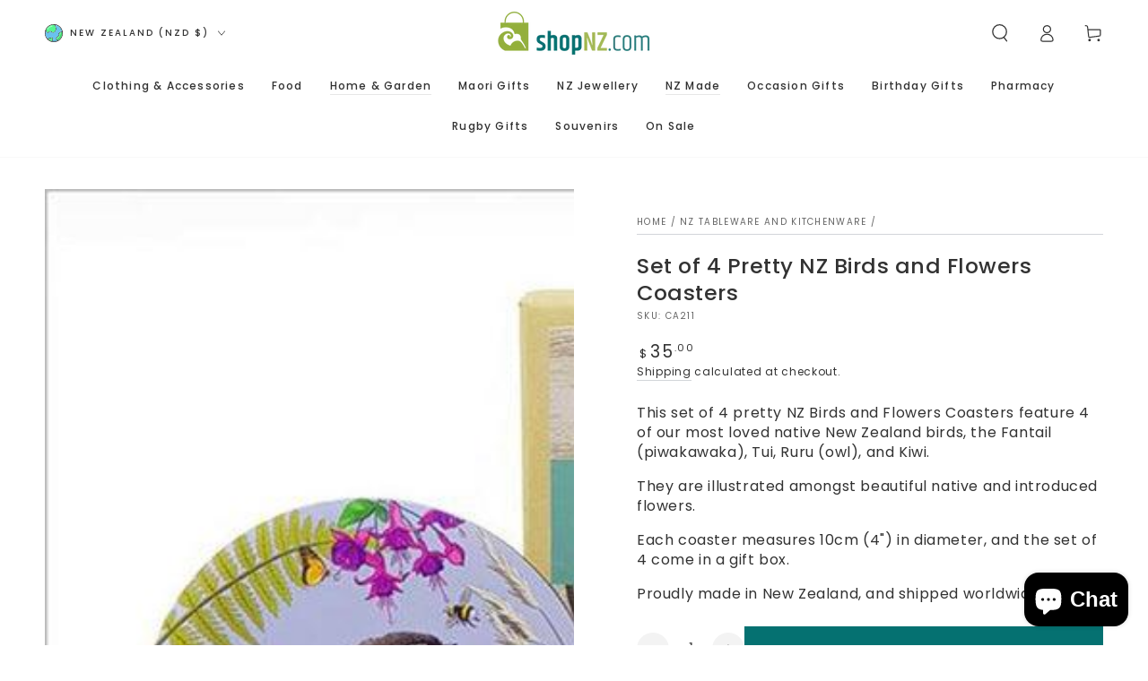

--- FILE ---
content_type: text/html; charset=utf-8
request_url: https://www.shopnz.com/collections/nz-tableware/products/set-of-4-pretty-nz-birds-and-flowers-coasters
body_size: 70774
content:
<!doctype html>
<html class="no-js" lang="en">
  <head>
    <meta charset="utf-8">
    <meta http-equiv="X-UA-Compatible" content="IE=edge">
    <meta name="viewport" content="width=device-width,initial-scale=1">
    <meta name="theme-color" content="">
    <link rel="canonical" href="https://www.shopnz.com/products/set-of-4-pretty-nz-birds-and-flowers-coasters">
    <link rel="preconnect" href="https://cdn.shopify.com" crossorigin><link rel="icon" type="image/png" href="//www.shopnz.com/cdn/shop/files/Favicon1305653.png?crop=center&height=32&v=1624417125&width=32"><link rel="preconnect" href="https://fonts.shopifycdn.com" crossorigin><title>
      Set of 4 Pretty NZ Birds and Flowers Coasters
 &ndash; ShopNZ</title><meta name="description" content="This set of 4 pretty NZ Birds and Flowers Coasters feature 4 of our most loved native New Zealand birds, the Fantail (piwakawaka), Tui, Ruru (owl), and Kiwi. They are illustrated amongst beautiful native and introduced flowers. Each coaster measures 10cm (4&quot;) in diameter, and the set of 4 come in a gift box. Proudly ma">

<meta property="og:site_name" content="ShopNZ">
<meta property="og:url" content="https://www.shopnz.com/products/set-of-4-pretty-nz-birds-and-flowers-coasters">
<meta property="og:title" content="Set of 4 Pretty NZ Birds and Flowers Coasters">
<meta property="og:type" content="product">
<meta property="og:description" content="This set of 4 pretty NZ Birds and Flowers Coasters feature 4 of our most loved native New Zealand birds, the Fantail (piwakawaka), Tui, Ruru (owl), and Kiwi. They are illustrated amongst beautiful native and introduced flowers. Each coaster measures 10cm (4&quot;) in diameter, and the set of 4 come in a gift box. Proudly ma"><meta property="og:image" content="http://www.shopnz.com/cdn/shop/products/set-of-4-pretty-nz-birds-and-flowers-coasters-1731252.jpg?v=1751843893">
  <meta property="og:image:secure_url" content="https://www.shopnz.com/cdn/shop/products/set-of-4-pretty-nz-birds-and-flowers-coasters-1731252.jpg?v=1751843893">
  <meta property="og:image:width" content="700">
  <meta property="og:image:height" content="700"><meta property="og:price:amount" content="35.00">
  <meta property="og:price:currency" content="NZD"><meta name="twitter:card" content="summary_large_image">
<meta name="twitter:title" content="Set of 4 Pretty NZ Birds and Flowers Coasters">
<meta name="twitter:description" content="This set of 4 pretty NZ Birds and Flowers Coasters feature 4 of our most loved native New Zealand birds, the Fantail (piwakawaka), Tui, Ruru (owl), and Kiwi. They are illustrated amongst beautiful native and introduced flowers. Each coaster measures 10cm (4&quot;) in diameter, and the set of 4 come in a gift box. Proudly ma">


    <script async crossorigin fetchpriority="high" src="/cdn/shopifycloud/importmap-polyfill/es-modules-shim.2.4.0.js"></script>
<script type="importmap">
      {
        "imports": {
          "mdl-scrollsnap": "//www.shopnz.com/cdn/shop/t/15/assets/scrollsnap.js?v=147899007897298425641752031156"
        }
      }
    </script>

    <script src="//www.shopnz.com/cdn/shop/t/15/assets/vendor-v4.js" defer="defer"></script>
    <script src="//www.shopnz.com/cdn/shop/t/15/assets/pubsub.js?v=64530984355039965911752031158" defer="defer"></script>
    <script src="//www.shopnz.com/cdn/shop/t/15/assets/global.js?v=93341982680124936461755614593" defer="defer"></script>
    <script src="//www.shopnz.com/cdn/shop/t/15/assets/modules-basis.js?v=7117348240208911571752031158" defer="defer"></script>

    <script>window.performance && window.performance.mark && window.performance.mark('shopify.content_for_header.start');</script><meta name="google-site-verification" content="EqD2Fu36w0Z_2xREpowaTPm0PnCBDZeDd2pKSqa0bmY">
<meta name="facebook-domain-verification" content="pajfu0979r9v69mhth0n1imxew4k8w">
<meta id="shopify-digital-wallet" name="shopify-digital-wallet" content="/46020821157/digital_wallets/dialog">
<meta name="shopify-checkout-api-token" content="2d3fd0c4145974e710db0707eecb5357">
<meta id="in-context-paypal-metadata" data-shop-id="46020821157" data-venmo-supported="false" data-environment="production" data-locale="en_US" data-paypal-v4="true" data-currency="NZD">
<link rel="alternate" type="application/json+oembed" href="https://www.shopnz.com/products/set-of-4-pretty-nz-birds-and-flowers-coasters.oembed">
<script async="async" src="/checkouts/internal/preloads.js?locale=en-NZ"></script>
<script id="apple-pay-shop-capabilities" type="application/json">{"shopId":46020821157,"countryCode":"NZ","currencyCode":"NZD","merchantCapabilities":["supports3DS"],"merchantId":"gid:\/\/shopify\/Shop\/46020821157","merchantName":"ShopNZ","requiredBillingContactFields":["postalAddress","email","phone"],"requiredShippingContactFields":["postalAddress","email","phone"],"shippingType":"shipping","supportedNetworks":["visa","masterCard","amex","jcb"],"total":{"type":"pending","label":"ShopNZ","amount":"1.00"},"shopifyPaymentsEnabled":true,"supportsSubscriptions":true}</script>
<script id="shopify-features" type="application/json">{"accessToken":"2d3fd0c4145974e710db0707eecb5357","betas":["rich-media-storefront-analytics"],"domain":"www.shopnz.com","predictiveSearch":true,"shopId":46020821157,"locale":"en"}</script>
<script>var Shopify = Shopify || {};
Shopify.shop = "shopnz-com.myshopify.com";
Shopify.locale = "en";
Shopify.currency = {"active":"NZD","rate":"1.0"};
Shopify.country = "NZ";
Shopify.theme = {"name":"be-yours\/main","id":151432003807,"schema_name":"Be Yours","schema_version":"8.3.3","theme_store_id":null,"role":"main"};
Shopify.theme.handle = "null";
Shopify.theme.style = {"id":null,"handle":null};
Shopify.cdnHost = "www.shopnz.com/cdn";
Shopify.routes = Shopify.routes || {};
Shopify.routes.root = "/";</script>
<script type="module">!function(o){(o.Shopify=o.Shopify||{}).modules=!0}(window);</script>
<script>!function(o){function n(){var o=[];function n(){o.push(Array.prototype.slice.apply(arguments))}return n.q=o,n}var t=o.Shopify=o.Shopify||{};t.loadFeatures=n(),t.autoloadFeatures=n()}(window);</script>
<script id="shop-js-analytics" type="application/json">{"pageType":"product"}</script>
<script defer="defer" async type="module" src="//www.shopnz.com/cdn/shopifycloud/shop-js/modules/v2/client.init-shop-cart-sync_BN7fPSNr.en.esm.js"></script>
<script defer="defer" async type="module" src="//www.shopnz.com/cdn/shopifycloud/shop-js/modules/v2/chunk.common_Cbph3Kss.esm.js"></script>
<script defer="defer" async type="module" src="//www.shopnz.com/cdn/shopifycloud/shop-js/modules/v2/chunk.modal_DKumMAJ1.esm.js"></script>
<script type="module">
  await import("//www.shopnz.com/cdn/shopifycloud/shop-js/modules/v2/client.init-shop-cart-sync_BN7fPSNr.en.esm.js");
await import("//www.shopnz.com/cdn/shopifycloud/shop-js/modules/v2/chunk.common_Cbph3Kss.esm.js");
await import("//www.shopnz.com/cdn/shopifycloud/shop-js/modules/v2/chunk.modal_DKumMAJ1.esm.js");

  window.Shopify.SignInWithShop?.initShopCartSync?.({"fedCMEnabled":true,"windoidEnabled":true});

</script>
<script>(function() {
  var isLoaded = false;
  function asyncLoad() {
    if (isLoaded) return;
    isLoaded = true;
    var urls = ["https:\/\/cdn.nfcube.com\/instafeed-99f6ecfbc4352cd5165f1981dd8240ca.js?shop=shopnz-com.myshopify.com","https:\/\/loox.io\/widget\/NkZ4zjmKXc\/loox.1615870964088.js?shop=shopnz-com.myshopify.com","https:\/\/load.fomo.com\/api\/v1\/-z1YJyXmdhTLQ1dxNE5xlQ\/load.js?shop=shopnz-com.myshopify.com"];
    for (var i = 0; i < urls.length; i++) {
      var s = document.createElement('script');
      s.type = 'text/javascript';
      s.async = true;
      s.src = urls[i];
      var x = document.getElementsByTagName('script')[0];
      x.parentNode.insertBefore(s, x);
    }
  };
  if(window.attachEvent) {
    window.attachEvent('onload', asyncLoad);
  } else {
    window.addEventListener('load', asyncLoad, false);
  }
})();</script>
<script id="__st">var __st={"a":46020821157,"offset":46800,"reqid":"959bdc11-694d-487c-b91b-88e8eac53bd4-1769912177","pageurl":"www.shopnz.com\/collections\/nz-tableware\/products\/set-of-4-pretty-nz-birds-and-flowers-coasters","u":"799a0dcb7dc3","p":"product","rtyp":"product","rid":7756831293663};</script>
<script>window.ShopifyPaypalV4VisibilityTracking = true;</script>
<script id="captcha-bootstrap">!function(){'use strict';const t='contact',e='account',n='new_comment',o=[[t,t],['blogs',n],['comments',n],[t,'customer']],c=[[e,'customer_login'],[e,'guest_login'],[e,'recover_customer_password'],[e,'create_customer']],r=t=>t.map((([t,e])=>`form[action*='/${t}']:not([data-nocaptcha='true']) input[name='form_type'][value='${e}']`)).join(','),a=t=>()=>t?[...document.querySelectorAll(t)].map((t=>t.form)):[];function s(){const t=[...o],e=r(t);return a(e)}const i='password',u='form_key',d=['recaptcha-v3-token','g-recaptcha-response','h-captcha-response',i],f=()=>{try{return window.sessionStorage}catch{return}},m='__shopify_v',_=t=>t.elements[u];function p(t,e,n=!1){try{const o=window.sessionStorage,c=JSON.parse(o.getItem(e)),{data:r}=function(t){const{data:e,action:n}=t;return t[m]||n?{data:e,action:n}:{data:t,action:n}}(c);for(const[e,n]of Object.entries(r))t.elements[e]&&(t.elements[e].value=n);n&&o.removeItem(e)}catch(o){console.error('form repopulation failed',{error:o})}}const l='form_type',E='cptcha';function T(t){t.dataset[E]=!0}const w=window,h=w.document,L='Shopify',v='ce_forms',y='captcha';let A=!1;((t,e)=>{const n=(g='f06e6c50-85a8-45c8-87d0-21a2b65856fe',I='https://cdn.shopify.com/shopifycloud/storefront-forms-hcaptcha/ce_storefront_forms_captcha_hcaptcha.v1.5.2.iife.js',D={infoText:'Protected by hCaptcha',privacyText:'Privacy',termsText:'Terms'},(t,e,n)=>{const o=w[L][v],c=o.bindForm;if(c)return c(t,g,e,D).then(n);var r;o.q.push([[t,g,e,D],n]),r=I,A||(h.body.append(Object.assign(h.createElement('script'),{id:'captcha-provider',async:!0,src:r})),A=!0)});var g,I,D;w[L]=w[L]||{},w[L][v]=w[L][v]||{},w[L][v].q=[],w[L][y]=w[L][y]||{},w[L][y].protect=function(t,e){n(t,void 0,e),T(t)},Object.freeze(w[L][y]),function(t,e,n,w,h,L){const[v,y,A,g]=function(t,e,n){const i=e?o:[],u=t?c:[],d=[...i,...u],f=r(d),m=r(i),_=r(d.filter((([t,e])=>n.includes(e))));return[a(f),a(m),a(_),s()]}(w,h,L),I=t=>{const e=t.target;return e instanceof HTMLFormElement?e:e&&e.form},D=t=>v().includes(t);t.addEventListener('submit',(t=>{const e=I(t);if(!e)return;const n=D(e)&&!e.dataset.hcaptchaBound&&!e.dataset.recaptchaBound,o=_(e),c=g().includes(e)&&(!o||!o.value);(n||c)&&t.preventDefault(),c&&!n&&(function(t){try{if(!f())return;!function(t){const e=f();if(!e)return;const n=_(t);if(!n)return;const o=n.value;o&&e.removeItem(o)}(t);const e=Array.from(Array(32),(()=>Math.random().toString(36)[2])).join('');!function(t,e){_(t)||t.append(Object.assign(document.createElement('input'),{type:'hidden',name:u})),t.elements[u].value=e}(t,e),function(t,e){const n=f();if(!n)return;const o=[...t.querySelectorAll(`input[type='${i}']`)].map((({name:t})=>t)),c=[...d,...o],r={};for(const[a,s]of new FormData(t).entries())c.includes(a)||(r[a]=s);n.setItem(e,JSON.stringify({[m]:1,action:t.action,data:r}))}(t,e)}catch(e){console.error('failed to persist form',e)}}(e),e.submit())}));const S=(t,e)=>{t&&!t.dataset[E]&&(n(t,e.some((e=>e===t))),T(t))};for(const o of['focusin','change'])t.addEventListener(o,(t=>{const e=I(t);D(e)&&S(e,y())}));const B=e.get('form_key'),M=e.get(l),P=B&&M;t.addEventListener('DOMContentLoaded',(()=>{const t=y();if(P)for(const e of t)e.elements[l].value===M&&p(e,B);[...new Set([...A(),...v().filter((t=>'true'===t.dataset.shopifyCaptcha))])].forEach((e=>S(e,t)))}))}(h,new URLSearchParams(w.location.search),n,t,e,['guest_login'])})(!0,!0)}();</script>
<script integrity="sha256-4kQ18oKyAcykRKYeNunJcIwy7WH5gtpwJnB7kiuLZ1E=" data-source-attribution="shopify.loadfeatures" defer="defer" src="//www.shopnz.com/cdn/shopifycloud/storefront/assets/storefront/load_feature-a0a9edcb.js" crossorigin="anonymous"></script>
<script data-source-attribution="shopify.dynamic_checkout.dynamic.init">var Shopify=Shopify||{};Shopify.PaymentButton=Shopify.PaymentButton||{isStorefrontPortableWallets:!0,init:function(){window.Shopify.PaymentButton.init=function(){};var t=document.createElement("script");t.src="https://www.shopnz.com/cdn/shopifycloud/portable-wallets/latest/portable-wallets.en.js",t.type="module",document.head.appendChild(t)}};
</script>
<script data-source-attribution="shopify.dynamic_checkout.buyer_consent">
  function portableWalletsHideBuyerConsent(e){var t=document.getElementById("shopify-buyer-consent"),n=document.getElementById("shopify-subscription-policy-button");t&&n&&(t.classList.add("hidden"),t.setAttribute("aria-hidden","true"),n.removeEventListener("click",e))}function portableWalletsShowBuyerConsent(e){var t=document.getElementById("shopify-buyer-consent"),n=document.getElementById("shopify-subscription-policy-button");t&&n&&(t.classList.remove("hidden"),t.removeAttribute("aria-hidden"),n.addEventListener("click",e))}window.Shopify?.PaymentButton&&(window.Shopify.PaymentButton.hideBuyerConsent=portableWalletsHideBuyerConsent,window.Shopify.PaymentButton.showBuyerConsent=portableWalletsShowBuyerConsent);
</script>
<script data-source-attribution="shopify.dynamic_checkout.cart.bootstrap">document.addEventListener("DOMContentLoaded",(function(){function t(){return document.querySelector("shopify-accelerated-checkout-cart, shopify-accelerated-checkout")}if(t())Shopify.PaymentButton.init();else{new MutationObserver((function(e,n){t()&&(Shopify.PaymentButton.init(),n.disconnect())})).observe(document.body,{childList:!0,subtree:!0})}}));
</script>
<link id="shopify-accelerated-checkout-styles" rel="stylesheet" media="screen" href="https://www.shopnz.com/cdn/shopifycloud/portable-wallets/latest/accelerated-checkout-backwards-compat.css" crossorigin="anonymous">
<style id="shopify-accelerated-checkout-cart">
        #shopify-buyer-consent {
  margin-top: 1em;
  display: inline-block;
  width: 100%;
}

#shopify-buyer-consent.hidden {
  display: none;
}

#shopify-subscription-policy-button {
  background: none;
  border: none;
  padding: 0;
  text-decoration: underline;
  font-size: inherit;
  cursor: pointer;
}

#shopify-subscription-policy-button::before {
  box-shadow: none;
}

      </style>
<script id="sections-script" data-sections="header" defer="defer" src="//www.shopnz.com/cdn/shop/t/15/compiled_assets/scripts.js?v=7262"></script>
<script>window.performance && window.performance.mark && window.performance.mark('shopify.content_for_header.end');</script>

<style data-shopify>@font-face {
  font-family: Poppins;
  font-weight: 400;
  font-style: normal;
  font-display: swap;
  src: url("//www.shopnz.com/cdn/fonts/poppins/poppins_n4.0ba78fa5af9b0e1a374041b3ceaadf0a43b41362.woff2") format("woff2"),
       url("//www.shopnz.com/cdn/fonts/poppins/poppins_n4.214741a72ff2596839fc9760ee7a770386cf16ca.woff") format("woff");
}

  @font-face {
  font-family: Poppins;
  font-weight: 600;
  font-style: normal;
  font-display: swap;
  src: url("//www.shopnz.com/cdn/fonts/poppins/poppins_n6.aa29d4918bc243723d56b59572e18228ed0786f6.woff2") format("woff2"),
       url("//www.shopnz.com/cdn/fonts/poppins/poppins_n6.5f815d845fe073750885d5b7e619ee00e8111208.woff") format("woff");
}

  @font-face {
  font-family: Poppins;
  font-weight: 400;
  font-style: italic;
  font-display: swap;
  src: url("//www.shopnz.com/cdn/fonts/poppins/poppins_i4.846ad1e22474f856bd6b81ba4585a60799a9f5d2.woff2") format("woff2"),
       url("//www.shopnz.com/cdn/fonts/poppins/poppins_i4.56b43284e8b52fc64c1fd271f289a39e8477e9ec.woff") format("woff");
}

  @font-face {
  font-family: Poppins;
  font-weight: 600;
  font-style: italic;
  font-display: swap;
  src: url("//www.shopnz.com/cdn/fonts/poppins/poppins_i6.bb8044d6203f492888d626dafda3c2999253e8e9.woff2") format("woff2"),
       url("//www.shopnz.com/cdn/fonts/poppins/poppins_i6.e233dec1a61b1e7dead9f920159eda42280a02c3.woff") format("woff");
}

  @font-face {
  font-family: Poppins;
  font-weight: 500;
  font-style: normal;
  font-display: swap;
  src: url("//www.shopnz.com/cdn/fonts/poppins/poppins_n5.ad5b4b72b59a00358afc706450c864c3c8323842.woff2") format("woff2"),
       url("//www.shopnz.com/cdn/fonts/poppins/poppins_n5.33757fdf985af2d24b32fcd84c9a09224d4b2c39.woff") format("woff");
}

  @font-face {
  font-family: Poppins;
  font-weight: 600;
  font-style: normal;
  font-display: swap;
  src: url("//www.shopnz.com/cdn/fonts/poppins/poppins_n6.aa29d4918bc243723d56b59572e18228ed0786f6.woff2") format("woff2"),
       url("//www.shopnz.com/cdn/fonts/poppins/poppins_n6.5f815d845fe073750885d5b7e619ee00e8111208.woff") format("woff");
}


  :root {
    --font-body-family: Poppins, sans-serif;
    --font-body-style: normal;
    --font-body-weight: 400;

    --font-heading-family: Poppins, sans-serif;
    --font-heading-style: normal;
    --font-heading-weight: 500;

    --font-body-scale: 1.0;
    --font-heading-scale: 0.85;

    --font-navigation-family: var(--font-heading-family);
    --font-navigation-size: 12px;
    --font-navigation-weight: var(--font-heading-weight);
    --font-button-family: var(--font-body-family);
    --font-button-size: 12px;
    --font-button-baseline: 0.2rem;
    --font-price-family: var(--font-heading-family);
    --font-price-scale: var(--font-heading-scale);

    --color-base-text: 50, 50, 50;
    --color-base-background: 255, 255, 255;
    --color-base-solid-button-labels: 255, 255, 255;
    --color-base-outline-button-labels: 50, 50, 50;
    --color-base-accent: 5, 113, 113;
    --color-base-heading: 50, 50, 50;
    --color-base-border: 210, 213, 217;
    --color-placeholder: 255, 255, 255;
    --color-overlay: 50, 50, 50;
    --color-keyboard-focus: 135, 173, 245;
    --color-shadow: 168, 232, 226;
    --shadow-opacity: 1;

    --color-background-dark: 235, 235, 235;
    --color-price: #323232;
    --color-sale-price: #d72c0d;
    --color-sale-badge-background: #d72c0d;
    --color-reviews: #ffb503;
    --color-critical: #d72c0d;
    --color-success: #008060;
    --color-highlight: 147, 175, 59;

    --payment-terms-background-color: #ffffff;
    --page-width: 160rem;
    --page-width-margin: 0rem;

    --card-color-scheme: var(--color-placeholder);
    --card-text-alignment: left;
    --card-flex-alignment: flex-left;
    --card-image-padding: 0px;
    --card-border-width: 0px;
    --card-radius: 0px;
    --card-shadow-horizontal-offset: 0px;
    --card-shadow-vertical-offset: 0px;
    
    --button-radius: 0px;
    --button-border-width: 1px;
    --button-shadow-horizontal-offset: 0px;
    --button-shadow-vertical-offset: 0px;

    --spacing-sections-desktop: 0px;
    --spacing-sections-mobile: 0px;

    --gradient-free-ship-progress: linear-gradient(325deg,#F9423A 0,#F1E04D 100%);
    --gradient-free-ship-complete: linear-gradient(325deg, #049cff 0, #35ee7a 100%);

    --plabel-price-tag-color: #000000;
    --plabel-price-tag-background: #d1d5db;
    --plabel-price-tag-height: 2.5rem;

    --swatch-outline-color: #f4f6f8;
  }

  *,
  *::before,
  *::after {
    box-sizing: inherit;
  }

  html {
    box-sizing: border-box;
    font-size: calc(var(--font-body-scale) * 62.5%);
    height: 100%;
  }

  body {
    min-height: 100%;
    margin: 0;
    font-size: 1.5rem;
    letter-spacing: 0.06rem;
    line-height: calc(1 + 0.8 / var(--font-body-scale));
    font-family: var(--font-body-family);
    font-style: var(--font-body-style);
    font-weight: var(--font-body-weight);
  }

  @media screen and (min-width: 750px) {
    body {
      font-size: 1.6rem;
    }
  }</style><link href="//www.shopnz.com/cdn/shop/t/15/assets/base.css?v=161091875552930138711755573940" rel="stylesheet" type="text/css" media="all" /><link rel="stylesheet" href="//www.shopnz.com/cdn/shop/t/15/assets/apps.css?v=156989511683464957831761097536" media="print" fetchpriority="low" onload="this.media='all'"><link rel="preload" as="font" href="//www.shopnz.com/cdn/fonts/poppins/poppins_n4.0ba78fa5af9b0e1a374041b3ceaadf0a43b41362.woff2" type="font/woff2" crossorigin><link rel="preload" as="font" href="//www.shopnz.com/cdn/fonts/poppins/poppins_n5.ad5b4b72b59a00358afc706450c864c3c8323842.woff2" type="font/woff2" crossorigin><link rel="stylesheet" href="//www.shopnz.com/cdn/shop/t/15/assets/component-predictive-search.css?v=171241558667998333131752031159" media="print" onload="this.media='all'"><link rel="stylesheet" href="//www.shopnz.com/cdn/shop/t/15/assets/component-color-swatches.css?v=137917337132227131921752031159" media="print" onload="this.media='all'"><script>
  document.documentElement.classList.replace('no-js', 'js');

  window.theme = window.theme || {};

  theme.routes = {
    root_url: '/',
    cart_url: '/cart',
    cart_add_url: '/cart/add',
    cart_change_url: '/cart/change',
    cart_update_url: '/cart/update',
    search_url: '/search',
    predictive_search_url: '/search/suggest'
  };

  theme.cartStrings = {
    error: `There was an error while updating your cart. Please try again.`,
    quantityError: `You can only add [quantity] of this item to your cart.`
  };

  theme.variantStrings = {
    addToCart: `Add to cart`,
    soldOut: `Sold out`,
    unavailable: `Unavailable`,
    preOrder: `Pre-order`
  };

  theme.accessibilityStrings = {
    imageAvailable: `Image [index] is now available in gallery view`,
    shareSuccess: `Link copied to clipboard!`,
    fillInAllLineItemPropertyRequiredFields: `Please fill in all required fields`
  }

  theme.dateStrings = {
    d: `D`,
    day: `Day`,
    days: `Days`,
    hour: `Hour`,
    hours: `Hours`,
    minute: `Min`,
    minutes: `Mins`,
    second: `Sec`,
    seconds: `Secs`
  };theme.shopSettings = {
    moneyFormat: "${{amount}}",
    isoCode: "NZD",
    cartDrawer: true,
    currencyCode: false,
    giftwrapRate: 'product'
  };

  theme.settings = {
    themeName: 'Be Yours',
    themeVersion: '8.3.3',
    agencyId: ''
  };

  /*! (c) Andrea Giammarchi @webreflection ISC */
  !function(){"use strict";var e=function(e,t){var n=function(e){for(var t=0,n=e.length;t<n;t++)r(e[t])},r=function(e){var t=e.target,n=e.attributeName,r=e.oldValue;t.attributeChangedCallback(n,r,t.getAttribute(n))};return function(o,a){var l=o.constructor.observedAttributes;return l&&e(a).then((function(){new t(n).observe(o,{attributes:!0,attributeOldValue:!0,attributeFilter:l});for(var e=0,a=l.length;e<a;e++)o.hasAttribute(l[e])&&r({target:o,attributeName:l[e],oldValue:null})})),o}};function t(e,t){(null==t||t>e.length)&&(t=e.length);for(var n=0,r=new Array(t);n<t;n++)r[n]=e[n];return r}function n(e,n){var r="undefined"!=typeof Symbol&&e[Symbol.iterator]||e["@@iterator"];if(!r){if(Array.isArray(e)||(r=function(e,n){if(e){if("string"==typeof e)return t(e,n);var r=Object.prototype.toString.call(e).slice(8,-1);return"Object"===r&&e.constructor&&(r=e.constructor.name),"Map"===r||"Set"===r?Array.from(e):"Arguments"===r||/^(?:Ui|I)nt(?:8|16|32)(?:Clamped)?Array$/.test(r)?t(e,n):void 0}}(e))||n&&e&&"number"==typeof e.length){r&&(e=r);var o=0,a=function(){};return{s:a,n:function(){return o>=e.length?{done:!0}:{done:!1,value:e[o++]}},e:function(e){throw e},f:a}}throw new TypeError("Invalid attempt to iterate non-iterable instance.\nIn order to be iterable, non-array objects must have a [Symbol.iterator]() method.")}var l,i=!0,u=!1;return{s:function(){r=r.call(e)},n:function(){var e=r.next();return i=e.done,e},e:function(e){u=!0,l=e},f:function(){try{i||null==r.return||r.return()}finally{if(u)throw l}}}}
  /*! (c) Andrea Giammarchi - ISC */var r=!0,o=!1,a="querySelectorAll",l="querySelectorAll",i=self,u=i.document,c=i.Element,s=i.MutationObserver,f=i.Set,d=i.WeakMap,h=function(e){return l in e},v=[].filter,g=function(e){var t=new d,i=function(n,r){var o;if(r)for(var a,l=function(e){return e.matches||e.webkitMatchesSelector||e.msMatchesSelector}(n),i=0,u=p.length;i<u;i++)l.call(n,a=p[i])&&(t.has(n)||t.set(n,new f),(o=t.get(n)).has(a)||(o.add(a),e.handle(n,r,a)));else t.has(n)&&(o=t.get(n),t.delete(n),o.forEach((function(t){e.handle(n,r,t)})))},g=function(e){for(var t=!(arguments.length>1&&void 0!==arguments[1])||arguments[1],n=0,r=e.length;n<r;n++)i(e[n],t)},p=e.query,y=e.root||u,m=function(e){var t=arguments.length>1&&void 0!==arguments[1]?arguments[1]:document,l=arguments.length>2&&void 0!==arguments[2]?arguments[2]:MutationObserver,i=arguments.length>3&&void 0!==arguments[3]?arguments[3]:["*"],u=function t(o,l,i,u,c,s){var f,d=n(o);try{for(d.s();!(f=d.n()).done;){var h=f.value;(s||a in h)&&(c?i.has(h)||(i.add(h),u.delete(h),e(h,c)):u.has(h)||(u.add(h),i.delete(h),e(h,c)),s||t(h[a](l),l,i,u,c,r))}}catch(e){d.e(e)}finally{d.f()}},c=new l((function(e){if(i.length){var t,a=i.join(","),l=new Set,c=new Set,s=n(e);try{for(s.s();!(t=s.n()).done;){var f=t.value,d=f.addedNodes,h=f.removedNodes;u(h,a,l,c,o,o),u(d,a,l,c,r,o)}}catch(e){s.e(e)}finally{s.f()}}})),s=c.observe;return(c.observe=function(e){return s.call(c,e,{subtree:r,childList:r})})(t),c}(i,y,s,p),b=c.prototype.attachShadow;return b&&(c.prototype.attachShadow=function(e){var t=b.call(this,e);return m.observe(t),t}),p.length&&g(y[l](p)),{drop:function(e){for(var n=0,r=e.length;n<r;n++)t.delete(e[n])},flush:function(){for(var e=m.takeRecords(),t=0,n=e.length;t<n;t++)g(v.call(e[t].removedNodes,h),!1),g(v.call(e[t].addedNodes,h),!0)},observer:m,parse:g}},p=self,y=p.document,m=p.Map,b=p.MutationObserver,w=p.Object,E=p.Set,S=p.WeakMap,A=p.Element,M=p.HTMLElement,O=p.Node,N=p.Error,C=p.TypeError,T=p.Reflect,q=w.defineProperty,I=w.keys,D=w.getOwnPropertyNames,L=w.setPrototypeOf,P=!self.customElements,k=function(e){for(var t=I(e),n=[],r=t.length,o=0;o<r;o++)n[o]=e[t[o]],delete e[t[o]];return function(){for(var o=0;o<r;o++)e[t[o]]=n[o]}};if(P){var x=function(){var e=this.constructor;if(!$.has(e))throw new C("Illegal constructor");var t=$.get(e);if(W)return z(W,t);var n=H.call(y,t);return z(L(n,e.prototype),t)},H=y.createElement,$=new m,_=new m,j=new m,R=new m,V=[],U=g({query:V,handle:function(e,t,n){var r=j.get(n);if(t&&!r.isPrototypeOf(e)){var o=k(e);W=L(e,r);try{new r.constructor}finally{W=null,o()}}var a="".concat(t?"":"dis","connectedCallback");a in r&&e[a]()}}).parse,W=null,F=function(e){if(!_.has(e)){var t,n=new Promise((function(e){t=e}));_.set(e,{$:n,_:t})}return _.get(e).$},z=e(F,b);q(self,"customElements",{configurable:!0,value:{define:function(e,t){if(R.has(e))throw new N('the name "'.concat(e,'" has already been used with this registry'));$.set(t,e),j.set(e,t.prototype),R.set(e,t),V.push(e),F(e).then((function(){U(y.querySelectorAll(e))})),_.get(e)._(t)},get:function(e){return R.get(e)},whenDefined:F}}),q(x.prototype=M.prototype,"constructor",{value:x}),q(self,"HTMLElement",{configurable:!0,value:x}),q(y,"createElement",{configurable:!0,value:function(e,t){var n=t&&t.is,r=n?R.get(n):R.get(e);return r?new r:H.call(y,e)}}),"isConnected"in O.prototype||q(O.prototype,"isConnected",{configurable:!0,get:function(){return!(this.ownerDocument.compareDocumentPosition(this)&this.DOCUMENT_POSITION_DISCONNECTED)}})}else if(P=!self.customElements.get("extends-li"))try{var B=function e(){return self.Reflect.construct(HTMLLIElement,[],e)};B.prototype=HTMLLIElement.prototype;var G="extends-li";self.customElements.define("extends-li",B,{extends:"li"}),P=y.createElement("li",{is:G}).outerHTML.indexOf(G)<0;var J=self.customElements,K=J.get,Q=J.whenDefined;q(self.customElements,"whenDefined",{configurable:!0,value:function(e){var t=this;return Q.call(this,e).then((function(n){return n||K.call(t,e)}))}})}catch(e){}if(P){var X=function(e){var t=ae.get(e);ve(t.querySelectorAll(this),e.isConnected)},Y=self.customElements,Z=y.createElement,ee=Y.define,te=Y.get,ne=Y.upgrade,re=T||{construct:function(e){return e.call(this)}},oe=re.construct,ae=new S,le=new E,ie=new m,ue=new m,ce=new m,se=new m,fe=[],de=[],he=function(e){return se.get(e)||te.call(Y,e)},ve=g({query:de,handle:function(e,t,n){var r=ce.get(n);if(t&&!r.isPrototypeOf(e)){var o=k(e);be=L(e,r);try{new r.constructor}finally{be=null,o()}}var a="".concat(t?"":"dis","connectedCallback");a in r&&e[a]()}}).parse,ge=g({query:fe,handle:function(e,t){ae.has(e)&&(t?le.add(e):le.delete(e),de.length&&X.call(de,e))}}).parse,pe=A.prototype.attachShadow;pe&&(A.prototype.attachShadow=function(e){var t=pe.call(this,e);return ae.set(this,t),t});var ye=function(e){if(!ue.has(e)){var t,n=new Promise((function(e){t=e}));ue.set(e,{$:n,_:t})}return ue.get(e).$},me=e(ye,b),be=null;D(self).filter((function(e){return/^HTML.*Element$/.test(e)})).forEach((function(e){var t=self[e];function n(){var e=this.constructor;if(!ie.has(e))throw new C("Illegal constructor");var n=ie.get(e),r=n.is,o=n.tag;if(r){if(be)return me(be,r);var a=Z.call(y,o);return a.setAttribute("is",r),me(L(a,e.prototype),r)}return oe.call(this,t,[],e)}q(n.prototype=t.prototype,"constructor",{value:n}),q(self,e,{value:n})})),q(y,"createElement",{configurable:!0,value:function(e,t){var n=t&&t.is;if(n){var r=se.get(n);if(r&&ie.get(r).tag===e)return new r}var o=Z.call(y,e);return n&&o.setAttribute("is",n),o}}),q(Y,"get",{configurable:!0,value:he}),q(Y,"whenDefined",{configurable:!0,value:ye}),q(Y,"upgrade",{configurable:!0,value:function(e){var t=e.getAttribute("is");if(t){var n=se.get(t);if(n)return void me(L(e,n.prototype),t)}ne.call(Y,e)}}),q(Y,"define",{configurable:!0,value:function(e,t,n){if(he(e))throw new N("'".concat(e,"' has already been defined as a custom element"));var r,o=n&&n.extends;ie.set(t,o?{is:e,tag:o}:{is:"",tag:e}),o?(r="".concat(o,'[is="').concat(e,'"]'),ce.set(r,t.prototype),se.set(e,t),de.push(r)):(ee.apply(Y,arguments),fe.push(r=e)),ye(e).then((function(){o?(ve(y.querySelectorAll(r)),le.forEach(X,[r])):ge(y.querySelectorAll(r))})),ue.get(e)._(t)}})}}();
</script>
<!-- /* Essential App Changes */ -->
    <script>
      window.essentialUpdateCartRefresh = true;

      (() => {
        const KEY = 'ea_open_cart_after_reload';
        const DRAWER_SELECTOR = '#mini-cart.cart-drawer';

        // Mark upsell clicks
        window.addEventListener('pointerdown', (e) => {
          const btn = e.target.closest(
            '[data-essential-upsell-element="container"] [data-essential-upsell-element="add-to-cart-button"],' +
            '[data-essential-upsell-element="container"] [data-essential-upsell-element="product"] button'
          );
          if (btn) localStorage.setItem(KEY, '1');
        }, true);

        // Reopen drawer after reload
        document.addEventListener('DOMContentLoaded', () => {
          if (localStorage.getItem(KEY) !== '1') return;
          localStorage.removeItem(KEY);

          const tryOpenDrawer = () => {
            const drawer = document.querySelector(DRAWER_SELECTOR);
            if (drawer && typeof drawer.open === 'function') {
              drawer.open();
            } else {
              setTimeout(tryOpenDrawer, 100);
            }
          };

          requestAnimationFrame(() => setTimeout(tryOpenDrawer, 100));
        });
      })();
    </script>
    <!-- /* End Essential App Changes */ -->
  <!-- BEGIN app block: shopify://apps/instafeed/blocks/head-block/c447db20-095d-4a10-9725-b5977662c9d5 --><link rel="preconnect" href="https://cdn.nfcube.com/">
<link rel="preconnect" href="https://scontent.cdninstagram.com/">


  <script>
    document.addEventListener('DOMContentLoaded', function () {
      let instafeedScript = document.createElement('script');

      
        instafeedScript.src = 'https://cdn.nfcube.com/instafeed-99f6ecfbc4352cd5165f1981dd8240ca.js';
      

      document.body.appendChild(instafeedScript);
    });
  </script>





<!-- END app block --><!-- BEGIN app block: shopify://apps/tinycookie/blocks/cookie-embed/b65baef5-7248-4353-8fd9-b676240311dc --><script id="tiny-cookie-data" type="application/json">{"translations":{"language":"default","boxTitle":"We respect your privacy!","boxDescription":"By clicking “Accept all”, you agree that our website can store cookies on your device and disclose information in accordance with our Cookie Policy.","acceptButtonText":"Accept all","acceptRequiredButtonText":"Accept required only","preferencesButtonText":"Manage preferences","privacyPolicy":"Privacy policy","termsConditions":"Terms & Conditions","preferencesTitle":"Cookie consent preferences","preferencesDisclaimerTitle":"Cookie Usage","preferencesDisclaimerDescription":"Our website uses cookies to enhance your browsing experience. These cookies don't directly identify you but personalize your visit. You can manage your preferences, although blocking some cookies may impact the site's services.","necessaryCookiesTitle":"Strictly required cookies","necessaryCookiesDescription":"These cookies are crucial for site function and cannot be blocked. Blocking them might affect how our site works.","functionalityCookiesTitle":"Functionality cookies","functionalityCookiesDescription":"These cookies add extra features and personalization to our site. They're set by us or third-party providers. Not allowing these may affect certain services' functionality.","analyticsCookiesTitle":"Analytics cookies","analyticsCookiesDescription":"These cookies track visitor traffic and sources, gathering data to understand popular products and actions.","marketingCookiesTitle":"Marketing cookies","marketingCookiesDescription":"Marketing and advertising partners set these cookies to create your interest profile for showing relevant ads later. Disabling them means no targeted ads based on your interests.","preferencesAcceptButtonText":"Accept all","preferencesAcceptRequiredButtonText":"Accept required only","savePreferencesText":"Save preferences","privacyPolicyUrl":"https://www.shopnz.com/policies/privacy-policy","termsAndConditionsUrl":"https://www.shopnz.com/policies/terms-of-service","badgeTitle":"Cookie settings"},"preferencesSettings":{"backgroundColor":"#ffffff","titleColor":"#000000","titleSize":18,"titleWeight":500,"titlePaddingTop":15,"titlePaddingRight":15,"titlePaddingBottom":15,"titlePaddingLeft":15,"preferencesContentPaddingTop":15,"preferencesContentPaddingRight":15,"preferencesContentPaddingBottom":25,"preferencesContentPaddingLeft":15,"infoTitleColor":"#000000","infoTitleSize":16,"infoTitleWeight":500,"infoDescriptionColor":"#000000","infoDescriptionSize":14,"infoDescriptionWeight":300,"infoPaddingTop":0,"infoPaddingRight":0,"infoPaddingBottom":15,"infoPaddingLeft":0,"categoryTitleColor":"#000000","categoryTitleSize":16,"categoryTitleWeight":500,"categoryTitlePaddingTop":10,"categoryTitlePaddingRight":15,"categoryTitlePaddingBottom":10,"categoryTitlePaddingLeft":15,"categoryContentColor":"#000000","categoryContentSize":14,"categoryContentWeight":300,"categoryContentPaddingTop":10,"categoryContentPaddingRight":15,"categoryContentPaddingBottom":10,"categoryContentPaddingLeft":15,"categoryBoxBorderColor":"#eeeeee","categoryBoxRadius":5,"buttonSize":14,"buttonWeight":500,"buttonPaddingTop":12,"buttonPaddingRight":16,"buttonPaddingBottom":12,"buttonPaddingLeft":16,"buttonBorderRadius":5,"buttonSpacing":10,"acceptButtonBackground":"#30363c","acceptButtonColor":"#ffffff","rejectButtonBackground":"#eaeff2","rejectButtonColor":"#000000","saveButtonBackground":"#eaeff2","saveButtonColor":"#000000"},"boxSettings":{"fontFamily":"inter","backgroundColor":"#ffffff","showBackdrop":0,"backdropOpacity":30,"titleColor":"#000000","titleSize":16,"titleWeight":500,"descriptionColor":"#000000","descriptionSize":14,"descriptionWeight":300,"contentPaddingTop":0,"contentPaddingRight":0,"contentPaddingBottom":20,"contentPaddingLeft":0,"buttonSize":14,"buttonWeight":500,"buttonPaddingTop":0,"buttonPaddingRight":0,"buttonPaddingBottom":0,"buttonPaddingLeft":0,"buttonBorderRadius":5,"buttonSpacing":10,"acceptButtonBackground":"#30363c","acceptButtonColor":"#ffffff","rejectButtonBackground":"#eaeff2","rejectButtonColor":"#000000","preferencesButtonBackground":"#eaeff2","preferencesButtonColor":"#000000","closeButtonColor":"#2d4156","legalBackground":"#eaeff2","legalColor":"#000000","legalSize":14,"legalWeight":400,"legalPaddingTop":10,"legalPaddingRight":15,"legalPaddingBottom":10,"legalPaddingLeft":15},"cookieCategories":{"functionality":"_gid,__cfduid","analytics":"_s,_shopify_d,_shopify_fs,_shopify_s,_shopify_sa_t,_shopify_sa_p,_shopify_y,_y,_shopify_evids,_ga,_gat,__atuvc,__atuvs,__utma,customer_auth_provider,customer_auth_session_created_at,_orig_referrer,_landing_page","marketing":"_gads,IDE,GPS,PREF,BizoID,_fbp,_fbc,__adroll,__adroll_v4,__adroll_fpc,__ar_v4,kla_id","required":"_ab,_secure_session_id,cart,cart_sig,cart_ts,cart_ver,cart_currency,checkout_token,Secure_customer_sig,storefront_digest,_shopify_m,_shopify_tm,_shopify_tw,_tracking_consent,tracked_start_checkout,identity_state,identity_customer_account_number,_customer_account_shop_sessions,_secure_account_session_id,_shopify_country,_storefront_u,_cmp_a,c,checkout,customer_account_locale,dynamic_checkout_shown_on_cart,hide_shopify_pay_for_checkout,shopify_pay,shopify_pay_redirect,shop_pay_accelerated,keep_alive,source_name,master_device_id,previous_step,discount_code,remember_me,checkout_session_lookup,checkout_prefill,checkout_queue_token,checkout_queue_checkout_token,checkout_worker_session,checkout_session_token,cookietest,order,identity-state,card_update_verification_id,customer_account_new_login,customer_account_preview,customer_payment_method,customer_shop_pay_agreement,pay_update_intent_id,localization,profile_preview_token,login_with_shop_finalize,preview_theme,shopify-editor-unconfirmed-settings,wpm-test-cookie"},"generalSettings":{"showAnalytics":1,"showMarketing":1,"showFunctionality":1,"boxDesign":"box","boxPosition":"bottom-left","showReject":1,"showPreferences":1,"categoriesChecked":1,"showPrivacyPolicy":1,"showTermsAndConditions":1,"privacyPolicyUrl":"https://www.shopnz.com/pages/privacy-policy","termsAndConditionsUrl":"https://www.shopnz.com/policies/terms-of-service","showCloseButton":0,"closeButtonBehaviour":"close_banner","consentModeActive":1,"pixelModeActive":1,"removeCookies":0},"translatedLanguages":[],"registerConsent":true,"loadedGlobally":true,"geoLocation":{"europe":1,"usa":1,"brazil":1,"canada":1,"albertaBritishColumbia":1,"japan":1,"thailand":1,"switzerland":1},"badgeSettings":{"active":0,"position":"bottom_left","backgroundColor":"#FFFFFF","iconColor":"#FF974F","titleColor":"#000000","svgImage":"<svg width=\"35\" height=\"35\" viewBox=\"0 0 35 35\" fill=\"none\" xmlns=\"http://www.w3.org/2000/svg\"> <path d=\"M34.3019 16.1522C32.0507 15.3437 30.666 13.0527 30.84 11.2436C30.84 10.9461 30.6617 10.6697 30.4364 10.4745C30.2111 10.2802 29.8617 10.1962 29.5692 10.2432C26.1386 10.7465 22.9972 8.23671 22.6859 4.7087C22.6579 4.39028 22.4837 4.10385 22.2133 3.93261C21.944 3.7624 21.6085 3.72535 21.3111 3.8365C18.5303 4.85485 15.9028 3.01353 14.8544 0.614257C14.6581 0.165616 14.1715 -0.0817072 13.6918 0.0244546C5.79815 1.78586 0 9.4101 0 17.5001C0 27.112 7.88796 35 17.4999 35C27.1119 35 34.9999 27.112 34.9999 17.5001C34.9714 16.8893 34.9671 16.3905 34.3019 16.1522ZM7.1948 18.6026C6.62851 18.6026 6.16941 18.1435 6.16941 17.5772C6.16941 17.0108 6.62851 16.5518 7.1948 16.5518C7.76109 16.5518 8.22019 17.0108 8.22019 17.5772C8.22019 18.1435 7.76102 18.6026 7.1948 18.6026ZM11.3476 26.7285C9.65135 26.7285 8.27146 25.3486 8.27146 23.6524C8.27146 21.9561 9.65135 20.5762 11.3476 20.5762C13.0439 20.5762 14.4238 21.9561 14.4238 23.6524C14.4238 25.3486 13.0439 26.7285 11.3476 26.7285ZM12.373 14.4239C11.2425 14.4239 10.3222 13.5036 10.3222 12.3731C10.3222 11.2426 11.2425 10.3223 12.373 10.3223C13.5035 10.3223 14.4238 11.2426 14.4238 12.3731C14.4238 13.5036 13.5035 14.4239 12.373 14.4239ZM20.5761 28.7793C19.4456 28.7793 18.5253 27.8591 18.5253 26.7285C18.5253 25.598 19.4456 24.6778 20.5761 24.6778C21.7066 24.6778 22.6269 25.598 22.6269 26.7285C22.6269 27.8591 21.7066 28.7793 20.5761 28.7793ZM21.6015 20.5762C19.9052 20.5762 18.5253 19.1963 18.5253 17.5001C18.5253 15.8038 19.9052 14.4239 21.6015 14.4239C23.2978 14.4239 24.6776 15.8038 24.6776 17.5001C24.6776 19.1963 23.2978 20.5762 21.6015 20.5762ZM27.7025 22.7042C27.1363 22.7042 26.6772 22.2451 26.6772 21.6788C26.6772 21.1124 27.1363 20.6534 27.7025 20.6534C28.2688 20.6534 28.7279 21.1124 28.7279 21.6788C28.7279 22.2451 28.2688 22.7042 27.7025 22.7042Z\" fill=\"#FF974F\"/> </svg>","openType":"preferences","cornerPadding":15}}</script>
<style>
    

    

    
</style>


<!-- END app block --><!-- BEGIN app block: shopify://apps/klaviyo-email-marketing-sms/blocks/klaviyo-onsite-embed/2632fe16-c075-4321-a88b-50b567f42507 -->












  <script async src="https://static.klaviyo.com/onsite/js/RBGgiG/klaviyo.js?company_id=RBGgiG"></script>
  <script>!function(){if(!window.klaviyo){window._klOnsite=window._klOnsite||[];try{window.klaviyo=new Proxy({},{get:function(n,i){return"push"===i?function(){var n;(n=window._klOnsite).push.apply(n,arguments)}:function(){for(var n=arguments.length,o=new Array(n),w=0;w<n;w++)o[w]=arguments[w];var t="function"==typeof o[o.length-1]?o.pop():void 0,e=new Promise((function(n){window._klOnsite.push([i].concat(o,[function(i){t&&t(i),n(i)}]))}));return e}}})}catch(n){window.klaviyo=window.klaviyo||[],window.klaviyo.push=function(){var n;(n=window._klOnsite).push.apply(n,arguments)}}}}();</script>

  
    <script id="viewed_product">
      if (item == null) {
        var _learnq = _learnq || [];

        var MetafieldReviews = null
        var MetafieldYotpoRating = null
        var MetafieldYotpoCount = null
        var MetafieldLooxRating = null
        var MetafieldLooxCount = null
        var okendoProduct = null
        var okendoProductReviewCount = null
        var okendoProductReviewAverageValue = null
        try {
          // The following fields are used for Customer Hub recently viewed in order to add reviews.
          // This information is not part of __kla_viewed. Instead, it is part of __kla_viewed_reviewed_items
          MetafieldReviews = {};
          MetafieldYotpoRating = null
          MetafieldYotpoCount = null
          MetafieldLooxRating = "5.0"
          MetafieldLooxCount = 3

          okendoProduct = null
          // If the okendo metafield is not legacy, it will error, which then requires the new json formatted data
          if (okendoProduct && 'error' in okendoProduct) {
            okendoProduct = null
          }
          okendoProductReviewCount = okendoProduct ? okendoProduct.reviewCount : null
          okendoProductReviewAverageValue = okendoProduct ? okendoProduct.reviewAverageValue : null
        } catch (error) {
          console.error('Error in Klaviyo onsite reviews tracking:', error);
        }

        var item = {
          Name: "Set of 4 Pretty NZ Birds and Flowers Coasters",
          ProductID: 7756831293663,
          Categories: ["All Products","Crystal Ashley","Mothers Day Gifts or Mums birthday","New Arrivals","NZ Business Souvenirs","NZ Gifts $31 to $40","NZ In-Bound Tourism","NZ Kiwiana Tableware","NZ Made Gifts","NZ Made Homewares","NZ Tableware and Kitchenware"],
          ImageURL: "https://www.shopnz.com/cdn/shop/products/set-of-4-pretty-nz-birds-and-flowers-coasters-1731252_grande.jpg?v=1751843893",
          URL: "https://www.shopnz.com/products/set-of-4-pretty-nz-birds-and-flowers-coasters",
          Brand: "ShopNZ",
          Price: "$35.00",
          Value: "35.00",
          CompareAtPrice: "$0.00"
        };
        _learnq.push(['track', 'Viewed Product', item]);
        _learnq.push(['trackViewedItem', {
          Title: item.Name,
          ItemId: item.ProductID,
          Categories: item.Categories,
          ImageUrl: item.ImageURL,
          Url: item.URL,
          Metadata: {
            Brand: item.Brand,
            Price: item.Price,
            Value: item.Value,
            CompareAtPrice: item.CompareAtPrice
          },
          metafields:{
            reviews: MetafieldReviews,
            yotpo:{
              rating: MetafieldYotpoRating,
              count: MetafieldYotpoCount,
            },
            loox:{
              rating: MetafieldLooxRating,
              count: MetafieldLooxCount,
            },
            okendo: {
              rating: okendoProductReviewAverageValue,
              count: okendoProductReviewCount,
            }
          }
        }]);
      }
    </script>
  




  <script>
    window.klaviyoReviewsProductDesignMode = false
  </script>







<!-- END app block --><!-- BEGIN app block: shopify://apps/hulk-product-options/blocks/app-embed/380168ef-9475-4244-a291-f66b189208b5 --><!-- BEGIN app snippet: hulkapps_product_options --><script>
    
        window.hulkapps = {
        shop_slug: "shopnz-com",
        store_id: "shopnz-com.myshopify.com",
        money_format: "${{amount}}",
        cart: null,
        product: null,
        product_collections: null,
        product_variants: null,
        is_volume_discount: null,
        is_product_option: true,
        product_id: null,
        page_type: null,
        po_url: "https://productoption.hulkapps.com",
        po_proxy_url: "https://www.shopnz.com",
        vd_url: "https://volumediscount.hulkapps.com",
        customer: null,
        hulkapps_extension_js: true

    }
    window.is_hulkpo_installed=true
    

      window.hulkapps.page_type = "cart";
      window.hulkapps.cart = {"note":null,"attributes":{},"original_total_price":0,"total_price":0,"total_discount":0,"total_weight":0.0,"item_count":0,"items":[],"requires_shipping":false,"currency":"NZD","items_subtotal_price":0,"cart_level_discount_applications":[],"checkout_charge_amount":0}
      if (typeof window.hulkapps.cart.items == "object") {
        for (var i=0; i<window.hulkapps.cart.items.length; i++) {
          ["sku", "grams", "vendor", "url", "image", "handle", "requires_shipping", "product_type", "product_description"].map(function(a) {
            delete window.hulkapps.cart.items[i][a]
          })
        }
      }
      window.hulkapps.cart_collections = {}
      

    
      window.hulkapps.page_type = "product"
      window.hulkapps.product_id = "7756831293663";
      window.hulkapps.product = {"id":7756831293663,"title":"Set of 4 Pretty NZ Birds and Flowers Coasters","handle":"set-of-4-pretty-nz-birds-and-flowers-coasters","description":"\u003cp\u003eThis set of 4 pretty NZ Birds and Flowers Coasters feature 4 of our most loved native New Zealand birds, the Fantail (piwakawaka), Tui, Ruru (owl), and Kiwi.\u003c\/p\u003e\n\u003cp\u003eThey are illustrated amongst beautiful native and introduced flowers.\u003c\/p\u003e\n\u003cp\u003eEach coaster measures 10cm (4\") in diameter, and the set of 4 come in a gift box.\u003c\/p\u003e\n\u003cp\u003eProudly made in New Zealand, and shipped worldwide.\u003c\/p\u003e","published_at":"2022-06-12T12:57:23+12:00","created_at":"2022-06-12T12:57:22+12:00","vendor":"ShopNZ","type":"Home \u0026 Garden","tags":["Crystal Ashley","Crystal Ashley Birds"],"price":3500,"price_min":3500,"price_max":3500,"available":true,"price_varies":false,"compare_at_price":null,"compare_at_price_min":0,"compare_at_price_max":0,"compare_at_price_varies":false,"variants":[{"id":43154015125727,"title":"Default Title","option1":"Default Title","option2":null,"option3":null,"sku":"CA211","requires_shipping":true,"taxable":true,"featured_image":null,"available":true,"name":"Set of 4 Pretty NZ Birds and Flowers Coasters","public_title":null,"options":["Default Title"],"price":3500,"weight":300,"compare_at_price":null,"inventory_management":"shopify","barcode":"","requires_selling_plan":false,"selling_plan_allocations":[]}],"images":["\/\/www.shopnz.com\/cdn\/shop\/products\/set-of-4-pretty-nz-birds-and-flowers-coasters-1731252.jpg?v=1751843893","\/\/www.shopnz.com\/cdn\/shop\/products\/set-of-4-pretty-nz-birds-and-flowers-coasters-4322772.jpg?v=1751843893"],"featured_image":"\/\/www.shopnz.com\/cdn\/shop\/products\/set-of-4-pretty-nz-birds-and-flowers-coasters-1731252.jpg?v=1751843893","options":["Title"],"media":[{"alt":"Set of 4 Pretty NZ Birds and Flowers Coasters - ShopNZ","id":30271516639455,"position":1,"preview_image":{"aspect_ratio":1.0,"height":700,"width":700,"src":"\/\/www.shopnz.com\/cdn\/shop\/products\/set-of-4-pretty-nz-birds-and-flowers-coasters-1731252.jpg?v=1751843893"},"aspect_ratio":1.0,"height":700,"media_type":"image","src":"\/\/www.shopnz.com\/cdn\/shop\/products\/set-of-4-pretty-nz-birds-and-flowers-coasters-1731252.jpg?v=1751843893","width":700},{"alt":"Set of 4 Pretty NZ Birds and Flowers Coasters - ShopNZ","id":30271516672223,"position":2,"preview_image":{"aspect_ratio":1.0,"height":600,"width":600,"src":"\/\/www.shopnz.com\/cdn\/shop\/products\/set-of-4-pretty-nz-birds-and-flowers-coasters-4322772.jpg?v=1751843893"},"aspect_ratio":1.0,"height":600,"media_type":"image","src":"\/\/www.shopnz.com\/cdn\/shop\/products\/set-of-4-pretty-nz-birds-and-flowers-coasters-4322772.jpg?v=1751843893","width":600}],"requires_selling_plan":false,"selling_plan_groups":[],"content":"\u003cp\u003eThis set of 4 pretty NZ Birds and Flowers Coasters feature 4 of our most loved native New Zealand birds, the Fantail (piwakawaka), Tui, Ruru (owl), and Kiwi.\u003c\/p\u003e\n\u003cp\u003eThey are illustrated amongst beautiful native and introduced flowers.\u003c\/p\u003e\n\u003cp\u003eEach coaster measures 10cm (4\") in diameter, and the set of 4 come in a gift box.\u003c\/p\u003e\n\u003cp\u003eProudly made in New Zealand, and shipped worldwide.\u003c\/p\u003e"}

      window.hulkapps.product_collection = []
      
        window.hulkapps.product_collection.push(483256893663)
      
        window.hulkapps.product_collection.push(402772459743)
      
        window.hulkapps.product_collection.push(232053768357)
      
        window.hulkapps.product_collection.push(268958236837)
      
        window.hulkapps.product_collection.push(456925839583)
      
        window.hulkapps.product_collection.push(235153850533)
      
        window.hulkapps.product_collection.push(456921120991)
      
        window.hulkapps.product_collection.push(232039055525)
      
        window.hulkapps.product_collection.push(232047018149)
      
        window.hulkapps.product_collection.push(232047050917)
      
        window.hulkapps.product_collection.push(232039022757)
      

      window.hulkapps.product_variant = []
      
        window.hulkapps.product_variant.push(43154015125727)
      

      window.hulkapps.product_collections = window.hulkapps.product_collection.toString();
      window.hulkapps.product_variants = window.hulkapps.product_variant.toString();

    

</script>

<!-- END app snippet --><!-- END app block --><script src="https://cdn.shopify.com/extensions/e8878072-2f6b-4e89-8082-94b04320908d/inbox-1254/assets/inbox-chat-loader.js" type="text/javascript" defer="defer"></script>
<script src="https://cdn.shopify.com/extensions/b80e817c-8195-4cc3-9e6e-a7c2cd975f3b/afterpay-on-site-messaging-1/assets/messaging-lib-loader.js" type="text/javascript" defer="defer"></script>
<script src="https://cdn.shopify.com/extensions/019b747c-a62a-7919-a3de-c9c2f8f4ef2e/shopify-extensions-9/assets/main.js" type="text/javascript" defer="defer"></script>
<script src="https://cdn.shopify.com/extensions/019c085c-1a22-7f77-a7fb-212b061e7375/tinycookie-prod-130/assets/tiny-cookie.min.js" type="text/javascript" defer="defer"></script>
<link href="https://cdn.shopify.com/extensions/019c085c-1a22-7f77-a7fb-212b061e7375/tinycookie-prod-130/assets/tiny-cookie.min.css" rel="stylesheet" type="text/css" media="all">
<script src="https://cdn.shopify.com/extensions/019c0f0d-018b-7b5c-b769-892195aae839/discount-149/assets/bundle_panda.js" type="text/javascript" defer="defer"></script>
<script src="https://cdn.shopify.com/extensions/019bfe0f-96b2-7808-bdb5-a9d9753cdc9c/productoption-175/assets/hulkcode.js" type="text/javascript" defer="defer"></script>
<link href="https://cdn.shopify.com/extensions/019bfe0f-96b2-7808-bdb5-a9d9753cdc9c/productoption-175/assets/hulkcode.css" rel="stylesheet" type="text/css" media="all">
<link href="https://monorail-edge.shopifysvc.com" rel="dns-prefetch">
<script>(function(){if ("sendBeacon" in navigator && "performance" in window) {try {var session_token_from_headers = performance.getEntriesByType('navigation')[0].serverTiming.find(x => x.name == '_s').description;} catch {var session_token_from_headers = undefined;}var session_cookie_matches = document.cookie.match(/_shopify_s=([^;]*)/);var session_token_from_cookie = session_cookie_matches && session_cookie_matches.length === 2 ? session_cookie_matches[1] : "";var session_token = session_token_from_headers || session_token_from_cookie || "";function handle_abandonment_event(e) {var entries = performance.getEntries().filter(function(entry) {return /monorail-edge.shopifysvc.com/.test(entry.name);});if (!window.abandonment_tracked && entries.length === 0) {window.abandonment_tracked = true;var currentMs = Date.now();var navigation_start = performance.timing.navigationStart;var payload = {shop_id: 46020821157,url: window.location.href,navigation_start,duration: currentMs - navigation_start,session_token,page_type: "product"};window.navigator.sendBeacon("https://monorail-edge.shopifysvc.com/v1/produce", JSON.stringify({schema_id: "online_store_buyer_site_abandonment/1.1",payload: payload,metadata: {event_created_at_ms: currentMs,event_sent_at_ms: currentMs}}));}}window.addEventListener('pagehide', handle_abandonment_event);}}());</script>
<script id="web-pixels-manager-setup">(function e(e,d,r,n,o){if(void 0===o&&(o={}),!Boolean(null===(a=null===(i=window.Shopify)||void 0===i?void 0:i.analytics)||void 0===a?void 0:a.replayQueue)){var i,a;window.Shopify=window.Shopify||{};var t=window.Shopify;t.analytics=t.analytics||{};var s=t.analytics;s.replayQueue=[],s.publish=function(e,d,r){return s.replayQueue.push([e,d,r]),!0};try{self.performance.mark("wpm:start")}catch(e){}var l=function(){var e={modern:/Edge?\/(1{2}[4-9]|1[2-9]\d|[2-9]\d{2}|\d{4,})\.\d+(\.\d+|)|Firefox\/(1{2}[4-9]|1[2-9]\d|[2-9]\d{2}|\d{4,})\.\d+(\.\d+|)|Chrom(ium|e)\/(9{2}|\d{3,})\.\d+(\.\d+|)|(Maci|X1{2}).+ Version\/(15\.\d+|(1[6-9]|[2-9]\d|\d{3,})\.\d+)([,.]\d+|)( \(\w+\)|)( Mobile\/\w+|) Safari\/|Chrome.+OPR\/(9{2}|\d{3,})\.\d+\.\d+|(CPU[ +]OS|iPhone[ +]OS|CPU[ +]iPhone|CPU IPhone OS|CPU iPad OS)[ +]+(15[._]\d+|(1[6-9]|[2-9]\d|\d{3,})[._]\d+)([._]\d+|)|Android:?[ /-](13[3-9]|1[4-9]\d|[2-9]\d{2}|\d{4,})(\.\d+|)(\.\d+|)|Android.+Firefox\/(13[5-9]|1[4-9]\d|[2-9]\d{2}|\d{4,})\.\d+(\.\d+|)|Android.+Chrom(ium|e)\/(13[3-9]|1[4-9]\d|[2-9]\d{2}|\d{4,})\.\d+(\.\d+|)|SamsungBrowser\/([2-9]\d|\d{3,})\.\d+/,legacy:/Edge?\/(1[6-9]|[2-9]\d|\d{3,})\.\d+(\.\d+|)|Firefox\/(5[4-9]|[6-9]\d|\d{3,})\.\d+(\.\d+|)|Chrom(ium|e)\/(5[1-9]|[6-9]\d|\d{3,})\.\d+(\.\d+|)([\d.]+$|.*Safari\/(?![\d.]+ Edge\/[\d.]+$))|(Maci|X1{2}).+ Version\/(10\.\d+|(1[1-9]|[2-9]\d|\d{3,})\.\d+)([,.]\d+|)( \(\w+\)|)( Mobile\/\w+|) Safari\/|Chrome.+OPR\/(3[89]|[4-9]\d|\d{3,})\.\d+\.\d+|(CPU[ +]OS|iPhone[ +]OS|CPU[ +]iPhone|CPU IPhone OS|CPU iPad OS)[ +]+(10[._]\d+|(1[1-9]|[2-9]\d|\d{3,})[._]\d+)([._]\d+|)|Android:?[ /-](13[3-9]|1[4-9]\d|[2-9]\d{2}|\d{4,})(\.\d+|)(\.\d+|)|Mobile Safari.+OPR\/([89]\d|\d{3,})\.\d+\.\d+|Android.+Firefox\/(13[5-9]|1[4-9]\d|[2-9]\d{2}|\d{4,})\.\d+(\.\d+|)|Android.+Chrom(ium|e)\/(13[3-9]|1[4-9]\d|[2-9]\d{2}|\d{4,})\.\d+(\.\d+|)|Android.+(UC? ?Browser|UCWEB|U3)[ /]?(15\.([5-9]|\d{2,})|(1[6-9]|[2-9]\d|\d{3,})\.\d+)\.\d+|SamsungBrowser\/(5\.\d+|([6-9]|\d{2,})\.\d+)|Android.+MQ{2}Browser\/(14(\.(9|\d{2,})|)|(1[5-9]|[2-9]\d|\d{3,})(\.\d+|))(\.\d+|)|K[Aa][Ii]OS\/(3\.\d+|([4-9]|\d{2,})\.\d+)(\.\d+|)/},d=e.modern,r=e.legacy,n=navigator.userAgent;return n.match(d)?"modern":n.match(r)?"legacy":"unknown"}(),u="modern"===l?"modern":"legacy",c=(null!=n?n:{modern:"",legacy:""})[u],f=function(e){return[e.baseUrl,"/wpm","/b",e.hashVersion,"modern"===e.buildTarget?"m":"l",".js"].join("")}({baseUrl:d,hashVersion:r,buildTarget:u}),m=function(e){var d=e.version,r=e.bundleTarget,n=e.surface,o=e.pageUrl,i=e.monorailEndpoint;return{emit:function(e){var a=e.status,t=e.errorMsg,s=(new Date).getTime(),l=JSON.stringify({metadata:{event_sent_at_ms:s},events:[{schema_id:"web_pixels_manager_load/3.1",payload:{version:d,bundle_target:r,page_url:o,status:a,surface:n,error_msg:t},metadata:{event_created_at_ms:s}}]});if(!i)return console&&console.warn&&console.warn("[Web Pixels Manager] No Monorail endpoint provided, skipping logging."),!1;try{return self.navigator.sendBeacon.bind(self.navigator)(i,l)}catch(e){}var u=new XMLHttpRequest;try{return u.open("POST",i,!0),u.setRequestHeader("Content-Type","text/plain"),u.send(l),!0}catch(e){return console&&console.warn&&console.warn("[Web Pixels Manager] Got an unhandled error while logging to Monorail."),!1}}}}({version:r,bundleTarget:l,surface:e.surface,pageUrl:self.location.href,monorailEndpoint:e.monorailEndpoint});try{o.browserTarget=l,function(e){var d=e.src,r=e.async,n=void 0===r||r,o=e.onload,i=e.onerror,a=e.sri,t=e.scriptDataAttributes,s=void 0===t?{}:t,l=document.createElement("script"),u=document.querySelector("head"),c=document.querySelector("body");if(l.async=n,l.src=d,a&&(l.integrity=a,l.crossOrigin="anonymous"),s)for(var f in s)if(Object.prototype.hasOwnProperty.call(s,f))try{l.dataset[f]=s[f]}catch(e){}if(o&&l.addEventListener("load",o),i&&l.addEventListener("error",i),u)u.appendChild(l);else{if(!c)throw new Error("Did not find a head or body element to append the script");c.appendChild(l)}}({src:f,async:!0,onload:function(){if(!function(){var e,d;return Boolean(null===(d=null===(e=window.Shopify)||void 0===e?void 0:e.analytics)||void 0===d?void 0:d.initialized)}()){var d=window.webPixelsManager.init(e)||void 0;if(d){var r=window.Shopify.analytics;r.replayQueue.forEach((function(e){var r=e[0],n=e[1],o=e[2];d.publishCustomEvent(r,n,o)})),r.replayQueue=[],r.publish=d.publishCustomEvent,r.visitor=d.visitor,r.initialized=!0}}},onerror:function(){return m.emit({status:"failed",errorMsg:"".concat(f," has failed to load")})},sri:function(e){var d=/^sha384-[A-Za-z0-9+/=]+$/;return"string"==typeof e&&d.test(e)}(c)?c:"",scriptDataAttributes:o}),m.emit({status:"loading"})}catch(e){m.emit({status:"failed",errorMsg:(null==e?void 0:e.message)||"Unknown error"})}}})({shopId: 46020821157,storefrontBaseUrl: "https://www.shopnz.com",extensionsBaseUrl: "https://extensions.shopifycdn.com/cdn/shopifycloud/web-pixels-manager",monorailEndpoint: "https://monorail-edge.shopifysvc.com/unstable/produce_batch",surface: "storefront-renderer",enabledBetaFlags: ["2dca8a86"],webPixelsConfigList: [{"id":"1660027103","configuration":"{\"accountID\":\"RBGgiG\",\"webPixelConfig\":\"eyJlbmFibGVBZGRlZFRvQ2FydEV2ZW50cyI6IHRydWV9\"}","eventPayloadVersion":"v1","runtimeContext":"STRICT","scriptVersion":"524f6c1ee37bacdca7657a665bdca589","type":"APP","apiClientId":123074,"privacyPurposes":["ANALYTICS","MARKETING"],"dataSharingAdjustments":{"protectedCustomerApprovalScopes":["read_customer_address","read_customer_email","read_customer_name","read_customer_personal_data","read_customer_phone"]}},{"id":"1328939231","configuration":"{\"backendUrl\":\"https:\\\/\\\/api.fomo.com\",\"shopifyDomain\":\"shopnz-com.myshopify.com\",\"clientId\":\"-z1YJyXmdhTLQ1dxNE5xlQ\"}","eventPayloadVersion":"v1","runtimeContext":"STRICT","scriptVersion":"7d6b3c47d11904234b4b4387460e7d33","type":"APP","apiClientId":155003,"privacyPurposes":["ANALYTICS","MARKETING","SALE_OF_DATA"],"dataSharingAdjustments":{"protectedCustomerApprovalScopes":["read_customer_address","read_customer_email","read_customer_name","read_customer_personal_data"]}},{"id":"519176415","configuration":"{\"config\":\"{\\\"google_tag_ids\\\":[\\\"G-67WKYNPXN6\\\",\\\"AW-802185262\\\",\\\"GT-WPQV4SS\\\"],\\\"target_country\\\":\\\"NZ\\\",\\\"gtag_events\\\":[{\\\"type\\\":\\\"begin_checkout\\\",\\\"action_label\\\":[\\\"G-67WKYNPXN6\\\",\\\"AW-802185262\\\/KOcTCJWVpIIaEK7Awf4C\\\",\\\"MC-Q04X1TF6KV\\\"]},{\\\"type\\\":\\\"search\\\",\\\"action_label\\\":[\\\"G-67WKYNPXN6\\\",\\\"AW-802185262\\\/EQTSCMiSpIIaEK7Awf4C\\\",\\\"MC-Q04X1TF6KV\\\"]},{\\\"type\\\":\\\"view_item\\\",\\\"action_label\\\":[\\\"G-67WKYNPXN6\\\",\\\"AW-802185262\\\/M2NxCM2RpIIaEK7Awf4C\\\",\\\"MC-Q04X1TF6KV\\\"]},{\\\"type\\\":\\\"purchase\\\",\\\"action_label\\\":[\\\"G-67WKYNPXN6\\\",\\\"AW-802185262\\\/jVznCMeRpIIaEK7Awf4C\\\",\\\"MC-Q04X1TF6KV\\\"]},{\\\"type\\\":\\\"page_view\\\",\\\"action_label\\\":[\\\"G-67WKYNPXN6\\\",\\\"AW-802185262\\\/_5Q_CMqRpIIaEK7Awf4C\\\",\\\"MC-Q04X1TF6KV\\\"]},{\\\"type\\\":\\\"add_payment_info\\\",\\\"action_label\\\":[\\\"G-67WKYNPXN6\\\",\\\"AW-802185262\\\/mpLdCJiVpIIaEK7Awf4C\\\",\\\"MC-Q04X1TF6KV\\\"]},{\\\"type\\\":\\\"add_to_cart\\\",\\\"action_label\\\":[\\\"G-67WKYNPXN6\\\",\\\"AW-802185262\\\/xUfJCJKVpIIaEK7Awf4C\\\",\\\"MC-Q04X1TF6KV\\\"]}],\\\"enable_monitoring_mode\\\":false}\"}","eventPayloadVersion":"v1","runtimeContext":"OPEN","scriptVersion":"b2a88bafab3e21179ed38636efcd8a93","type":"APP","apiClientId":1780363,"privacyPurposes":[],"dataSharingAdjustments":{"protectedCustomerApprovalScopes":["read_customer_address","read_customer_email","read_customer_name","read_customer_personal_data","read_customer_phone"]}},{"id":"200409311","configuration":"{\"pixel_id\":\"221128155285789\",\"pixel_type\":\"facebook_pixel\",\"metaapp_system_user_token\":\"-\"}","eventPayloadVersion":"v1","runtimeContext":"OPEN","scriptVersion":"ca16bc87fe92b6042fbaa3acc2fbdaa6","type":"APP","apiClientId":2329312,"privacyPurposes":["ANALYTICS","MARKETING","SALE_OF_DATA"],"dataSharingAdjustments":{"protectedCustomerApprovalScopes":["read_customer_address","read_customer_email","read_customer_name","read_customer_personal_data","read_customer_phone"]}},{"id":"72220895","configuration":"{\"tagID\":\"2612801668304\"}","eventPayloadVersion":"v1","runtimeContext":"STRICT","scriptVersion":"18031546ee651571ed29edbe71a3550b","type":"APP","apiClientId":3009811,"privacyPurposes":["ANALYTICS","MARKETING","SALE_OF_DATA"],"dataSharingAdjustments":{"protectedCustomerApprovalScopes":["read_customer_address","read_customer_email","read_customer_name","read_customer_personal_data","read_customer_phone"]}},{"id":"shopify-app-pixel","configuration":"{}","eventPayloadVersion":"v1","runtimeContext":"STRICT","scriptVersion":"0450","apiClientId":"shopify-pixel","type":"APP","privacyPurposes":["ANALYTICS","MARKETING"]},{"id":"shopify-custom-pixel","eventPayloadVersion":"v1","runtimeContext":"LAX","scriptVersion":"0450","apiClientId":"shopify-pixel","type":"CUSTOM","privacyPurposes":["ANALYTICS","MARKETING"]}],isMerchantRequest: false,initData: {"shop":{"name":"ShopNZ","paymentSettings":{"currencyCode":"NZD"},"myshopifyDomain":"shopnz-com.myshopify.com","countryCode":"NZ","storefrontUrl":"https:\/\/www.shopnz.com"},"customer":null,"cart":null,"checkout":null,"productVariants":[{"price":{"amount":35.0,"currencyCode":"NZD"},"product":{"title":"Set of 4 Pretty NZ Birds and Flowers Coasters","vendor":"ShopNZ","id":"7756831293663","untranslatedTitle":"Set of 4 Pretty NZ Birds and Flowers Coasters","url":"\/products\/set-of-4-pretty-nz-birds-and-flowers-coasters","type":"Home \u0026 Garden"},"id":"43154015125727","image":{"src":"\/\/www.shopnz.com\/cdn\/shop\/products\/set-of-4-pretty-nz-birds-and-flowers-coasters-1731252.jpg?v=1751843893"},"sku":"CA211","title":"Default Title","untranslatedTitle":"Default Title"}],"purchasingCompany":null},},"https://www.shopnz.com/cdn","1d2a099fw23dfb22ep557258f5m7a2edbae",{"modern":"","legacy":""},{"shopId":"46020821157","storefrontBaseUrl":"https:\/\/www.shopnz.com","extensionBaseUrl":"https:\/\/extensions.shopifycdn.com\/cdn\/shopifycloud\/web-pixels-manager","surface":"storefront-renderer","enabledBetaFlags":"[\"2dca8a86\"]","isMerchantRequest":"false","hashVersion":"1d2a099fw23dfb22ep557258f5m7a2edbae","publish":"custom","events":"[[\"page_viewed\",{}],[\"product_viewed\",{\"productVariant\":{\"price\":{\"amount\":35.0,\"currencyCode\":\"NZD\"},\"product\":{\"title\":\"Set of 4 Pretty NZ Birds and Flowers Coasters\",\"vendor\":\"ShopNZ\",\"id\":\"7756831293663\",\"untranslatedTitle\":\"Set of 4 Pretty NZ Birds and Flowers Coasters\",\"url\":\"\/products\/set-of-4-pretty-nz-birds-and-flowers-coasters\",\"type\":\"Home \u0026 Garden\"},\"id\":\"43154015125727\",\"image\":{\"src\":\"\/\/www.shopnz.com\/cdn\/shop\/products\/set-of-4-pretty-nz-birds-and-flowers-coasters-1731252.jpg?v=1751843893\"},\"sku\":\"CA211\",\"title\":\"Default Title\",\"untranslatedTitle\":\"Default Title\"}}]]"});</script><script>
  window.ShopifyAnalytics = window.ShopifyAnalytics || {};
  window.ShopifyAnalytics.meta = window.ShopifyAnalytics.meta || {};
  window.ShopifyAnalytics.meta.currency = 'NZD';
  var meta = {"product":{"id":7756831293663,"gid":"gid:\/\/shopify\/Product\/7756831293663","vendor":"ShopNZ","type":"Home \u0026 Garden","handle":"set-of-4-pretty-nz-birds-and-flowers-coasters","variants":[{"id":43154015125727,"price":3500,"name":"Set of 4 Pretty NZ Birds and Flowers Coasters","public_title":null,"sku":"CA211"}],"remote":false},"page":{"pageType":"product","resourceType":"product","resourceId":7756831293663,"requestId":"959bdc11-694d-487c-b91b-88e8eac53bd4-1769912177"}};
  for (var attr in meta) {
    window.ShopifyAnalytics.meta[attr] = meta[attr];
  }
</script>
<script class="analytics">
  (function () {
    var customDocumentWrite = function(content) {
      var jquery = null;

      if (window.jQuery) {
        jquery = window.jQuery;
      } else if (window.Checkout && window.Checkout.$) {
        jquery = window.Checkout.$;
      }

      if (jquery) {
        jquery('body').append(content);
      }
    };

    var hasLoggedConversion = function(token) {
      if (token) {
        return document.cookie.indexOf('loggedConversion=' + token) !== -1;
      }
      return false;
    }

    var setCookieIfConversion = function(token) {
      if (token) {
        var twoMonthsFromNow = new Date(Date.now());
        twoMonthsFromNow.setMonth(twoMonthsFromNow.getMonth() + 2);

        document.cookie = 'loggedConversion=' + token + '; expires=' + twoMonthsFromNow;
      }
    }

    var trekkie = window.ShopifyAnalytics.lib = window.trekkie = window.trekkie || [];
    if (trekkie.integrations) {
      return;
    }
    trekkie.methods = [
      'identify',
      'page',
      'ready',
      'track',
      'trackForm',
      'trackLink'
    ];
    trekkie.factory = function(method) {
      return function() {
        var args = Array.prototype.slice.call(arguments);
        args.unshift(method);
        trekkie.push(args);
        return trekkie;
      };
    };
    for (var i = 0; i < trekkie.methods.length; i++) {
      var key = trekkie.methods[i];
      trekkie[key] = trekkie.factory(key);
    }
    trekkie.load = function(config) {
      trekkie.config = config || {};
      trekkie.config.initialDocumentCookie = document.cookie;
      var first = document.getElementsByTagName('script')[0];
      var script = document.createElement('script');
      script.type = 'text/javascript';
      script.onerror = function(e) {
        var scriptFallback = document.createElement('script');
        scriptFallback.type = 'text/javascript';
        scriptFallback.onerror = function(error) {
                var Monorail = {
      produce: function produce(monorailDomain, schemaId, payload) {
        var currentMs = new Date().getTime();
        var event = {
          schema_id: schemaId,
          payload: payload,
          metadata: {
            event_created_at_ms: currentMs,
            event_sent_at_ms: currentMs
          }
        };
        return Monorail.sendRequest("https://" + monorailDomain + "/v1/produce", JSON.stringify(event));
      },
      sendRequest: function sendRequest(endpointUrl, payload) {
        // Try the sendBeacon API
        if (window && window.navigator && typeof window.navigator.sendBeacon === 'function' && typeof window.Blob === 'function' && !Monorail.isIos12()) {
          var blobData = new window.Blob([payload], {
            type: 'text/plain'
          });

          if (window.navigator.sendBeacon(endpointUrl, blobData)) {
            return true;
          } // sendBeacon was not successful

        } // XHR beacon

        var xhr = new XMLHttpRequest();

        try {
          xhr.open('POST', endpointUrl);
          xhr.setRequestHeader('Content-Type', 'text/plain');
          xhr.send(payload);
        } catch (e) {
          console.log(e);
        }

        return false;
      },
      isIos12: function isIos12() {
        return window.navigator.userAgent.lastIndexOf('iPhone; CPU iPhone OS 12_') !== -1 || window.navigator.userAgent.lastIndexOf('iPad; CPU OS 12_') !== -1;
      }
    };
    Monorail.produce('monorail-edge.shopifysvc.com',
      'trekkie_storefront_load_errors/1.1',
      {shop_id: 46020821157,
      theme_id: 151432003807,
      app_name: "storefront",
      context_url: window.location.href,
      source_url: "//www.shopnz.com/cdn/s/trekkie.storefront.c59ea00e0474b293ae6629561379568a2d7c4bba.min.js"});

        };
        scriptFallback.async = true;
        scriptFallback.src = '//www.shopnz.com/cdn/s/trekkie.storefront.c59ea00e0474b293ae6629561379568a2d7c4bba.min.js';
        first.parentNode.insertBefore(scriptFallback, first);
      };
      script.async = true;
      script.src = '//www.shopnz.com/cdn/s/trekkie.storefront.c59ea00e0474b293ae6629561379568a2d7c4bba.min.js';
      first.parentNode.insertBefore(script, first);
    };
    trekkie.load(
      {"Trekkie":{"appName":"storefront","development":false,"defaultAttributes":{"shopId":46020821157,"isMerchantRequest":null,"themeId":151432003807,"themeCityHash":"14382443716156968417","contentLanguage":"en","currency":"NZD","eventMetadataId":"7ecebdf4-b8da-4396-a585-f6a82b25052a"},"isServerSideCookieWritingEnabled":true,"monorailRegion":"shop_domain","enabledBetaFlags":["65f19447","b5387b81"]},"Session Attribution":{},"S2S":{"facebookCapiEnabled":true,"source":"trekkie-storefront-renderer","apiClientId":580111}}
    );

    var loaded = false;
    trekkie.ready(function() {
      if (loaded) return;
      loaded = true;

      window.ShopifyAnalytics.lib = window.trekkie;

      var originalDocumentWrite = document.write;
      document.write = customDocumentWrite;
      try { window.ShopifyAnalytics.merchantGoogleAnalytics.call(this); } catch(error) {};
      document.write = originalDocumentWrite;

      window.ShopifyAnalytics.lib.page(null,{"pageType":"product","resourceType":"product","resourceId":7756831293663,"requestId":"959bdc11-694d-487c-b91b-88e8eac53bd4-1769912177","shopifyEmitted":true});

      var match = window.location.pathname.match(/checkouts\/(.+)\/(thank_you|post_purchase)/)
      var token = match? match[1]: undefined;
      if (!hasLoggedConversion(token)) {
        setCookieIfConversion(token);
        window.ShopifyAnalytics.lib.track("Viewed Product",{"currency":"NZD","variantId":43154015125727,"productId":7756831293663,"productGid":"gid:\/\/shopify\/Product\/7756831293663","name":"Set of 4 Pretty NZ Birds and Flowers Coasters","price":"35.00","sku":"CA211","brand":"ShopNZ","variant":null,"category":"Home \u0026 Garden","nonInteraction":true,"remote":false},undefined,undefined,{"shopifyEmitted":true});
      window.ShopifyAnalytics.lib.track("monorail:\/\/trekkie_storefront_viewed_product\/1.1",{"currency":"NZD","variantId":43154015125727,"productId":7756831293663,"productGid":"gid:\/\/shopify\/Product\/7756831293663","name":"Set of 4 Pretty NZ Birds and Flowers Coasters","price":"35.00","sku":"CA211","brand":"ShopNZ","variant":null,"category":"Home \u0026 Garden","nonInteraction":true,"remote":false,"referer":"https:\/\/www.shopnz.com\/collections\/nz-tableware\/products\/set-of-4-pretty-nz-birds-and-flowers-coasters"});
      }
    });


        var eventsListenerScript = document.createElement('script');
        eventsListenerScript.async = true;
        eventsListenerScript.src = "//www.shopnz.com/cdn/shopifycloud/storefront/assets/shop_events_listener-3da45d37.js";
        document.getElementsByTagName('head')[0].appendChild(eventsListenerScript);

})();</script>
  <script>
  if (!window.ga || (window.ga && typeof window.ga !== 'function')) {
    window.ga = function ga() {
      (window.ga.q = window.ga.q || []).push(arguments);
      if (window.Shopify && window.Shopify.analytics && typeof window.Shopify.analytics.publish === 'function') {
        window.Shopify.analytics.publish("ga_stub_called", {}, {sendTo: "google_osp_migration"});
      }
      console.error("Shopify's Google Analytics stub called with:", Array.from(arguments), "\nSee https://help.shopify.com/manual/promoting-marketing/pixels/pixel-migration#google for more information.");
    };
    if (window.Shopify && window.Shopify.analytics && typeof window.Shopify.analytics.publish === 'function') {
      window.Shopify.analytics.publish("ga_stub_initialized", {}, {sendTo: "google_osp_migration"});
    }
  }
</script>
<script
  defer
  src="https://www.shopnz.com/cdn/shopifycloud/perf-kit/shopify-perf-kit-3.1.0.min.js"
  data-application="storefront-renderer"
  data-shop-id="46020821157"
  data-render-region="gcp-us-central1"
  data-page-type="product"
  data-theme-instance-id="151432003807"
  data-theme-name="Be Yours"
  data-theme-version="8.3.3"
  data-monorail-region="shop_domain"
  data-resource-timing-sampling-rate="10"
  data-shs="true"
  data-shs-beacon="true"
  data-shs-export-with-fetch="true"
  data-shs-logs-sample-rate="1"
  data-shs-beacon-endpoint="https://www.shopnz.com/api/collect"
></script>
</head>

  <body class="template-product" data-animate-image data-lazy-image data-price-superscript>
    <a class="skip-to-content-link button button--small visually-hidden" href="#MainContent">
      Skip to content
    </a>

    <style>.no-js .transition-cover{display:none}.transition-cover{display:flex;align-items:center;justify-content:center;position:fixed;top:0;left:0;height:100vh;width:100vw;background-color:rgb(var(--color-background));z-index:1000;pointer-events:none;transition-property:opacity,visibility;transition-duration:var(--duration-default);transition-timing-function:ease}.loading-bar{width:13rem;height:.2rem;border-radius:.2rem;background-color:rgb(var(--color-background-dark));position:relative;overflow:hidden}.loading-bar::after{content:"";height:100%;width:6.8rem;position:absolute;transform:translate(-3.4rem);background-color:rgb(var(--color-base-text));border-radius:.2rem;animation:initial-loading 1.5s ease infinite}@keyframes initial-loading{0%{transform:translate(-3.4rem)}50%{transform:translate(9.6rem)}to{transform:translate(-3.4rem)}}.loaded .transition-cover{opacity:0;visibility:hidden}.unloading .transition-cover{opacity:1;visibility:visible}.unloading.loaded .loading-bar{display:none}</style>
  <div class="transition-cover">
    <span class="loading-bar"></span>
  </div>

    <div class="transition-body">
      <!-- BEGIN sections: header-group -->
<div id="shopify-section-sections--19679667257567__announcement-bar" class="shopify-section shopify-section-group-header-group shopify-section-announcement-bar">
</div><div id="shopify-section-sections--19679667257567__header" class="shopify-section shopify-section-group-header-group shopify-section-header">
<style data-shopify>#shopify-section-sections--19679667257567__header {
    --section-padding-top: 12px;
    --section-padding-bottom: 12px;
    --image-logo-height: 44px;
    --gradient-header-background: #ffffff;
    --color-header-background: 255, 255, 255;
    --color-header-foreground: 50, 50, 50;
    --color-header-border: 230, 230, 230;
    --color-highlight: 147, 175, 59;
    --icon-weight: 1.1px;
  }</style><style>
  @media screen and (min-width: 750px) {
    #shopify-section-sections--19679667257567__header {
      --image-logo-height: 50px;
    }
  }header-drawer {
    display: block;
  }

  @media screen and (min-width: 990px) {
    header-drawer {
      display: none;
    }
  }

  .menu-drawer-container {
    display: flex;
    position: static;
  }

  .list-menu {
    list-style: none;
    padding: 0;
    margin: 0;
  }

  .list-menu--inline {
    display: inline-flex;
    flex-wrap: wrap;
    column-gap: 1.05rem;
  }

  .list-menu__item--link {
    text-decoration: none;
    padding-bottom: 1rem;
    padding-top: 1rem;
    line-height: calc(1 + 0.8 / var(--font-body-scale));
  }

  @media screen and (min-width: 750px) {
    .list-menu__item--link {
      padding-bottom: 0.5rem;
      padding-top: 0.5rem;
    }
  }

  .localization-form {
    padding-inline-start: 1.5rem;
    padding-inline-end: 1.5rem;
  }

  localization-form .localization-selector {
    background-color: transparent;
    box-shadow: none;
    padding: 1rem 0;
    height: auto;
    margin: 0;
    line-height: calc(1 + .8 / var(--font-body-scale));
    letter-spacing: .04rem;
  }

  .localization-form__select .icon-caret {
    width: 0.8rem;
    margin-inline-start: 1rem;
  }
</style>

<link rel="stylesheet" href="//www.shopnz.com/cdn/shop/t/15/assets/component-sticky-header.css?v=162331643638116400881752031157" media="print" onload="this.media='all'">
<link rel="stylesheet" href="//www.shopnz.com/cdn/shop/t/15/assets/component-list-menu.css?v=154923630017571300081752031159" media="print" onload="this.media='all'">
<link rel="stylesheet" href="//www.shopnz.com/cdn/shop/t/15/assets/component-search.css?v=44442862756793379551752031159" media="print" onload="this.media='all'">
<link rel="stylesheet" href="//www.shopnz.com/cdn/shop/t/15/assets/component-menu-drawer.css?v=106766231699916165481752031157" media="print" onload="this.media='all'">
<link rel="stylesheet" href="//www.shopnz.com/cdn/shop/t/15/assets/disclosure.css?v=170388319628845242881752031157" media="print" onload="this.media='all'"><link rel="stylesheet" href="//www.shopnz.com/cdn/shop/t/15/assets/component-cart-drawer.css?v=131793481882625501371755580601" media="print" onload="this.media='all'">
<link rel="stylesheet" href="//www.shopnz.com/cdn/shop/t/15/assets/component-discounts.css?v=95161821600007313611752031157" media="print" onload="this.media='all'">
<link rel="stylesheet" href="//www.shopnz.com/cdn/shop/t/15/assets/quantity-popover.css?v=9669939566893680321752031158" media="print" onload="this.media='all'"><link rel="stylesheet" href="//www.shopnz.com/cdn/shop/t/15/assets/component-price.css?v=31654658090061505171752031160" media="print" onload="this.media='all'">
  <link rel="stylesheet" href="//www.shopnz.com/cdn/shop/t/15/assets/component-loading-overlay.css?v=121974073346977247381752031157" media="print" onload="this.media='all'"><link rel="stylesheet" href="//www.shopnz.com/cdn/shop/t/15/assets/component-menu-dropdown.css?v=96816067271029522941755573933" media="print" onload="this.media='all'">
  <script src="//www.shopnz.com/cdn/shop/t/15/assets/menu-dropdown.js?v=161823572362600888971752031157" defer="defer"></script><noscript><link href="//www.shopnz.com/cdn/shop/t/15/assets/component-sticky-header.css?v=162331643638116400881752031157" rel="stylesheet" type="text/css" media="all" /></noscript>
<noscript><link href="//www.shopnz.com/cdn/shop/t/15/assets/component-list-menu.css?v=154923630017571300081752031159" rel="stylesheet" type="text/css" media="all" /></noscript>
<noscript><link href="//www.shopnz.com/cdn/shop/t/15/assets/component-search.css?v=44442862756793379551752031159" rel="stylesheet" type="text/css" media="all" /></noscript>
<noscript><link href="//www.shopnz.com/cdn/shop/t/15/assets/component-menu-dropdown.css?v=96816067271029522941755573933" rel="stylesheet" type="text/css" media="all" /></noscript>
<noscript><link href="//www.shopnz.com/cdn/shop/t/15/assets/component-menu-drawer.css?v=106766231699916165481752031157" rel="stylesheet" type="text/css" media="all" /></noscript>
<noscript><link href="//www.shopnz.com/cdn/shop/t/15/assets/disclosure.css?v=170388319628845242881752031157" rel="stylesheet" type="text/css" media="all" /></noscript>

<script src="//www.shopnz.com/cdn/shop/t/15/assets/search-modal.js?v=116111636907037380331752031157" defer="defer"></script><script src="//www.shopnz.com/cdn/shop/t/15/assets/cart-recommendations.js?v=16552775987070945481752031158" defer="defer"></script>
  <link rel="stylesheet" href="//www.shopnz.com/cdn/shop/t/15/assets/component-cart-recommendations.css?v=163579405092959948321752031158" media="print" onload="this.media='all'"><svg xmlns="http://www.w3.org/2000/svg" class="hidden">
    <symbol id="icon-cart" fill="none" viewbox="0 0 18 19">
      <path d="M3.09333 5.87954L16.2853 5.87945V5.87945C16.3948 5.8795 16.4836 5.96831 16.4836 6.07785V11.4909C16.4836 11.974 16.1363 12.389 15.6603 12.4714C11.3279 13.2209 9.49656 13.2033 5.25251 13.9258C4.68216 14.0229 4.14294 13.6285 4.0774 13.0537C3.77443 10.3963 2.99795 3.58502 2.88887 2.62142C2.75288 1.42015 0.905376 1.51528 0.283581 1.51478" stroke="currentColor"/>
      <path d="M13.3143 16.8554C13.3143 17.6005 13.9183 18.2045 14.6634 18.2045C15.4085 18.2045 16.0125 17.6005 16.0125 16.8554C16.0125 16.1104 15.4085 15.5063 14.6634 15.5063C13.9183 15.5063 13.3143 16.1104 13.3143 16.8554Z" fill="currentColor"/>
      <path d="M3.72831 16.8554C3.72831 17.6005 4.33233 18.2045 5.07741 18.2045C5.8225 18.2045 6.42651 17.6005 6.42651 16.8554C6.42651 16.1104 5.8225 15.5063 5.07741 15.5063C4.33233 15.5063 3.72831 16.1104 3.72831 16.8554Z" fill="currentColor"/>
    </symbol>
  <symbol id="icon-close" fill="none" viewBox="0 0 12 12">
    <path d="M1 1L11 11" stroke="currentColor" stroke-linecap="round" fill="none"/>
    <path d="M11 1L1 11" stroke="currentColor" stroke-linecap="round" fill="none"/>
  </symbol>
  <symbol id="icon-search" fill="none" viewBox="0 0 15 17">
    <circle cx="7.11113" cy="7.11113" r="6.56113" stroke="currentColor" fill="none"/>
    <path d="M11.078 12.3282L13.8878 16.0009" stroke="currentColor" stroke-linecap="round" fill="none"/>
  </symbol>
</svg><sticky-header data-scroll-up class="header-wrapper header-wrapper--border-bottom">
  <header class="header header--top-center header--mobile-center page-width header-section--padding">
    <div class="header__left header__left--localization"
    >
<header-drawer>
  <details class="menu-drawer-container">
    <summary class="header__icon header__icon--menu focus-inset" aria-label="Menu">
      <span class="header__icon header__icon--summary">
        <svg xmlns="http://www.w3.org/2000/svg" aria-hidden="true" focusable="false" class="icon icon-hamburger" fill="none" viewBox="0 0 32 32">
      <path d="M0 26.667h32M0 16h26.98M0 5.333h32" stroke="currentColor"/>
    </svg>
        <svg class="icon icon-close" aria-hidden="true" focusable="false">
          <use href="#icon-close"></use>
        </svg>
      </span>
    </summary>
    <div id="menu-drawer" class="menu-drawer motion-reduce" tabindex="-1">
      <div class="menu-drawer__inner-container">
        <div class="menu-drawer__navigation-container">
          <drawer-close-button class="header__icon header__icon--menu medium-hide large-up-hide" data-animate data-animate-delay-1>
            <svg class="icon icon-close" aria-hidden="true" focusable="false">
              <use href="#icon-close"></use>
            </svg>
          </drawer-close-button>
          <nav class="menu-drawer__navigation" data-animate data-animate-delay-1>
            <ul class="menu-drawer__menu list-menu" role="list"><li><details>
                      <summary>
                        <span class="menu-drawer__menu-item list-menu__item animate-arrow focus-inset">Clothing &amp; Accessories<svg xmlns="http://www.w3.org/2000/svg" aria-hidden="true" focusable="false" class="icon icon-arrow" fill="none" viewBox="0 0 14 10">
      <path fill-rule="evenodd" clip-rule="evenodd" d="M8.537.808a.5.5 0 01.817-.162l4 4a.5.5 0 010 .708l-4 4a.5.5 0 11-.708-.708L11.793 5.5H1a.5.5 0 010-1h10.793L8.646 1.354a.5.5 0 01-.109-.546z" fill="currentColor"/>
    </svg><svg xmlns="http://www.w3.org/2000/svg" aria-hidden="true" focusable="false" class="icon icon-caret" fill="none" viewBox="0 0 24 15">
      <path fill-rule="evenodd" clip-rule="evenodd" d="M12 15c-.3 0-.6-.1-.8-.4l-11-13C-.2 1.2-.1.5.3.2c.4-.4 1.1-.3 1.4.1L12 12.5 22.2.4c.4-.4 1-.5 1.4-.1.4.4.5 1 .1 1.4l-11 13c-.1.2-.4.3-.7.3z" fill="currentColor"/>
    </svg></span>
                      </summary>
                      <div id="link-clothing-accessories" class="menu-drawer__submenu motion-reduce" tabindex="-1">
                        <div class="menu-drawer__inner-submenu">
                          <div class="menu-drawer__topbar">
                            <button type="button" class="menu-drawer__close-button focus-inset" aria-expanded="true" data-close>
                              <svg xmlns="http://www.w3.org/2000/svg" aria-hidden="true" focusable="false" class="icon icon-arrow" fill="none" viewBox="0 0 14 10">
      <path fill-rule="evenodd" clip-rule="evenodd" d="M8.537.808a.5.5 0 01.817-.162l4 4a.5.5 0 010 .708l-4 4a.5.5 0 11-.708-.708L11.793 5.5H1a.5.5 0 010-1h10.793L8.646 1.354a.5.5 0 01-.109-.546z" fill="currentColor"/>
    </svg>
                            </button>
                            <a class="menu-drawer__menu-item" href="/collections/clothing-accessories">Clothing &amp; Accessories</a>
                          </div>
                          <ul class="menu-drawer__menu list-menu" role="list" tabindex="-1"><li><details>
                                    <summary>
                                      <span class="menu-drawer__menu-item list-menu__item animate-arrow focus-inset">NZ Accessories<svg xmlns="http://www.w3.org/2000/svg" aria-hidden="true" focusable="false" class="icon icon-arrow" fill="none" viewBox="0 0 14 10">
      <path fill-rule="evenodd" clip-rule="evenodd" d="M8.537.808a.5.5 0 01.817-.162l4 4a.5.5 0 010 .708l-4 4a.5.5 0 11-.708-.708L11.793 5.5H1a.5.5 0 010-1h10.793L8.646 1.354a.5.5 0 01-.109-.546z" fill="currentColor"/>
    </svg><svg xmlns="http://www.w3.org/2000/svg" aria-hidden="true" focusable="false" class="icon icon-caret" fill="none" viewBox="0 0 24 15">
      <path fill-rule="evenodd" clip-rule="evenodd" d="M12 15c-.3 0-.6-.1-.8-.4l-11-13C-.2 1.2-.1.5.3.2c.4-.4 1.1-.3 1.4.1L12 12.5 22.2.4c.4-.4 1-.5 1.4-.1.4.4.5 1 .1 1.4l-11 13c-.1.2-.4.3-.7.3z" fill="currentColor"/>
    </svg></span>
                                    </summary>
                                    <div id="childlink-nz-accessories" class="menu-drawer__submenu motion-reduce">
                                      <div class="menu-drawer__topbar">
                                        <button type="button" class="menu-drawer__close-button focus-inset" aria-expanded="true" data-close>
                                          <svg xmlns="http://www.w3.org/2000/svg" aria-hidden="true" focusable="false" class="icon icon-arrow" fill="none" viewBox="0 0 14 10">
      <path fill-rule="evenodd" clip-rule="evenodd" d="M8.537.808a.5.5 0 01.817-.162l4 4a.5.5 0 010 .708l-4 4a.5.5 0 11-.708-.708L11.793 5.5H1a.5.5 0 010-1h10.793L8.646 1.354a.5.5 0 01-.109-.546z" fill="currentColor"/>
    </svg>
                                        </button>
                                        <a class="menu-drawer__menu-item" href="/collections/nz-accessories">NZ Accessories</a>
                                      </div>
                                      <ul class="menu-drawer__menu list-menu" role="list" tabindex="-1"><li>
                                            <a href="/collections/nz-bags-baskets-and-wallets" class="menu-drawer__menu-item list-menu__item focus-inset">
                                              NZ Bags Baskets and Wallets
                                            </a>
                                          </li><li>
                                            <a href="/collections/nz-fashion-scarves" class="menu-drawer__menu-item list-menu__item focus-inset">
                                              NZ Kiwiana and Maori Scarves
                                            </a>
                                          </li><li>
                                            <a href="/collections/nz-hairclips-and-hair-ties" class="menu-drawer__menu-item list-menu__item focus-inset">
                                              NZ Hairclips and Hair Ties
                                            </a>
                                          </li><li>
                                            <a href="/collections/nz-keychains-and-lanyards" class="menu-drawer__menu-item list-menu__item focus-inset">
                                              NZ Keychains and Lanyards
                                            </a>
                                          </li><li>
                                            <a href="/collections/nz-temporary-tattoos" class="menu-drawer__menu-item list-menu__item focus-inset">
                                              NZ Temporary Tattoos
                                            </a>
                                          </li><li>
                                            <a href="/collections/nz-ties-cufflinks-and-belts" class="menu-drawer__menu-item list-menu__item focus-inset">
                                              NZ Ties Cufflinks and Belts
                                            </a>
                                          </li><li>
                                            <a href="/collections/nz-umbrellas-and-raincoats" class="menu-drawer__menu-item list-menu__item focus-inset">
                                              NZ Umbrellas and Raincoats
                                            </a>
                                          </li></ul>
                                    </div>
                                  </details></li><li><details>
                                    <summary>
                                      <span class="menu-drawer__menu-item list-menu__item animate-arrow focus-inset">NZ Clothing &amp; Footwear<svg xmlns="http://www.w3.org/2000/svg" aria-hidden="true" focusable="false" class="icon icon-arrow" fill="none" viewBox="0 0 14 10">
      <path fill-rule="evenodd" clip-rule="evenodd" d="M8.537.808a.5.5 0 01.817-.162l4 4a.5.5 0 010 .708l-4 4a.5.5 0 11-.708-.708L11.793 5.5H1a.5.5 0 010-1h10.793L8.646 1.354a.5.5 0 01-.109-.546z" fill="currentColor"/>
    </svg><svg xmlns="http://www.w3.org/2000/svg" aria-hidden="true" focusable="false" class="icon icon-caret" fill="none" viewBox="0 0 24 15">
      <path fill-rule="evenodd" clip-rule="evenodd" d="M12 15c-.3 0-.6-.1-.8-.4l-11-13C-.2 1.2-.1.5.3.2c.4-.4 1.1-.3 1.4.1L12 12.5 22.2.4c.4-.4 1-.5 1.4-.1.4.4.5 1 .1 1.4l-11 13c-.1.2-.4.3-.7.3z" fill="currentColor"/>
    </svg></span>
                                    </summary>
                                    <div id="childlink-nz-clothing-footwear" class="menu-drawer__submenu motion-reduce">
                                      <div class="menu-drawer__topbar">
                                        <button type="button" class="menu-drawer__close-button focus-inset" aria-expanded="true" data-close>
                                          <svg xmlns="http://www.w3.org/2000/svg" aria-hidden="true" focusable="false" class="icon icon-arrow" fill="none" viewBox="0 0 14 10">
      <path fill-rule="evenodd" clip-rule="evenodd" d="M8.537.808a.5.5 0 01.817-.162l4 4a.5.5 0 010 .708l-4 4a.5.5 0 11-.708-.708L11.793 5.5H1a.5.5 0 010-1h10.793L8.646 1.354a.5.5 0 01-.109-.546z" fill="currentColor"/>
    </svg>
                                        </button>
                                        <a class="menu-drawer__menu-item" href="/collections/nz-clothing-footwear">NZ Clothing &amp; Footwear</a>
                                      </div>
                                      <ul class="menu-drawer__menu list-menu" role="list" tabindex="-1"><li>
                                            <a href="/collections/baby-and-kids-clothing-accessories" class="menu-drawer__menu-item list-menu__item focus-inset">
                                              Baby and Kids Clothing &amp; Accessories
                                            </a>
                                          </li><li>
                                            <a href="/collections/cheap-new-zealand-t-shirts" class="menu-drawer__menu-item list-menu__item focus-inset">
                                              Affordable New Zealand T-shirts
                                            </a>
                                          </li><li>
                                            <a href="/collections/merino-wool-possum-silk-clothing" class="menu-drawer__menu-item list-menu__item focus-inset">
                                              Merino Wool Possum Silk Clothing
                                            </a>
                                          </li><li>
                                            <a href="/collections/nz-summer-caps-and-hats" class="menu-drawer__menu-item list-menu__item focus-inset">
                                              NZ Summer Caps and Hats
                                            </a>
                                          </li><li>
                                            <a href="/collections/nz-winter-hats-scarves-and-gloves" class="menu-drawer__menu-item list-menu__item focus-inset">
                                              Winter Hats Scarves &amp; Gloves
                                            </a>
                                          </li><li>
                                            <a href="/collections/warm-nz-gifts-for-friends-overseas" class="menu-drawer__menu-item list-menu__item focus-inset">
                                              Warm Christmas Gifts
                                            </a>
                                          </li></ul>
                                    </div>
                                  </details></li><li><details>
                                    <summary>
                                      <span class="menu-drawer__menu-item list-menu__item animate-arrow focus-inset">NZ Footwear<svg xmlns="http://www.w3.org/2000/svg" aria-hidden="true" focusable="false" class="icon icon-arrow" fill="none" viewBox="0 0 14 10">
      <path fill-rule="evenodd" clip-rule="evenodd" d="M8.537.808a.5.5 0 01.817-.162l4 4a.5.5 0 010 .708l-4 4a.5.5 0 11-.708-.708L11.793 5.5H1a.5.5 0 010-1h10.793L8.646 1.354a.5.5 0 01-.109-.546z" fill="currentColor"/>
    </svg><svg xmlns="http://www.w3.org/2000/svg" aria-hidden="true" focusable="false" class="icon icon-caret" fill="none" viewBox="0 0 24 15">
      <path fill-rule="evenodd" clip-rule="evenodd" d="M12 15c-.3 0-.6-.1-.8-.4l-11-13C-.2 1.2-.1.5.3.2c.4-.4 1.1-.3 1.4.1L12 12.5 22.2.4c.4-.4 1-.5 1.4-.1.4.4.5 1 .1 1.4l-11 13c-.1.2-.4.3-.7.3z" fill="currentColor"/>
    </svg></span>
                                    </summary>
                                    <div id="childlink-nz-footwear" class="menu-drawer__submenu motion-reduce">
                                      <div class="menu-drawer__topbar">
                                        <button type="button" class="menu-drawer__close-button focus-inset" aria-expanded="true" data-close>
                                          <svg xmlns="http://www.w3.org/2000/svg" aria-hidden="true" focusable="false" class="icon icon-arrow" fill="none" viewBox="0 0 14 10">
      <path fill-rule="evenodd" clip-rule="evenodd" d="M8.537.808a.5.5 0 01.817-.162l4 4a.5.5 0 010 .708l-4 4a.5.5 0 11-.708-.708L11.793 5.5H1a.5.5 0 010-1h10.793L8.646 1.354a.5.5 0 01-.109-.546z" fill="currentColor"/>
    </svg>
                                        </button>
                                        <a class="menu-drawer__menu-item" href="/collections/nz-footwear-1">NZ Footwear</a>
                                      </div>
                                      <ul class="menu-drawer__menu list-menu" role="list" tabindex="-1"><li>
                                            <a href="/collections/nz-sheepskin-and-wool-slipper-socks" class="menu-drawer__menu-item list-menu__item focus-inset">
                                              NZ Sheepskin and Wool Slipper Socks
                                            </a>
                                          </li><li>
                                            <a href="/collections/nz-sheepskin-slippers-and-boots" class="menu-drawer__menu-item list-menu__item focus-inset">
                                              NZ Sheepskin Slippers and Boots
                                            </a>
                                          </li><li>
                                            <a href="/collections/nz-socks" class="menu-drawer__menu-item list-menu__item focus-inset">
                                              NZ Socks
                                            </a>
                                          </li></ul>
                                    </div>
                                  </details></li><li><details>
                                    <summary>
                                      <span class="menu-drawer__menu-item list-menu__item animate-arrow focus-inset">Badges, Towels and Walking Sticks<svg xmlns="http://www.w3.org/2000/svg" aria-hidden="true" focusable="false" class="icon icon-arrow" fill="none" viewBox="0 0 14 10">
      <path fill-rule="evenodd" clip-rule="evenodd" d="M8.537.808a.5.5 0 01.817-.162l4 4a.5.5 0 010 .708l-4 4a.5.5 0 11-.708-.708L11.793 5.5H1a.5.5 0 010-1h10.793L8.646 1.354a.5.5 0 01-.109-.546z" fill="currentColor"/>
    </svg><svg xmlns="http://www.w3.org/2000/svg" aria-hidden="true" focusable="false" class="icon icon-caret" fill="none" viewBox="0 0 24 15">
      <path fill-rule="evenodd" clip-rule="evenodd" d="M12 15c-.3 0-.6-.1-.8-.4l-11-13C-.2 1.2-.1.5.3.2c.4-.4 1.1-.3 1.4.1L12 12.5 22.2.4c.4-.4 1-.5 1.4-.1.4.4.5 1 .1 1.4l-11 13c-.1.2-.4.3-.7.3z" fill="currentColor"/>
    </svg></span>
                                    </summary>
                                    <div id="childlink-badges-towels-and-walking-sticks" class="menu-drawer__submenu motion-reduce">
                                      <div class="menu-drawer__topbar">
                                        <button type="button" class="menu-drawer__close-button focus-inset" aria-expanded="true" data-close>
                                          <svg xmlns="http://www.w3.org/2000/svg" aria-hidden="true" focusable="false" class="icon icon-arrow" fill="none" viewBox="0 0 14 10">
      <path fill-rule="evenodd" clip-rule="evenodd" d="M8.537.808a.5.5 0 01.817-.162l4 4a.5.5 0 010 .708l-4 4a.5.5 0 11-.708-.708L11.793 5.5H1a.5.5 0 010-1h10.793L8.646 1.354a.5.5 0 01-.109-.546z" fill="currentColor"/>
    </svg>
                                        </button>
                                        <a class="menu-drawer__menu-item" href="/collections/badges-towels-and-walking-sticks">Badges, Towels and Walking Sticks</a>
                                      </div>
                                      <ul class="menu-drawer__menu list-menu" role="list" tabindex="-1"><li>
                                            <a href="/collections/nz-beach-towels" class="menu-drawer__menu-item list-menu__item focus-inset">
                                              NZ Beach Towels
                                            </a>
                                          </li><li>
                                            <a href="/collections/nz-iron-on-patches-or-badges" class="menu-drawer__menu-item list-menu__item focus-inset">
                                              NZ Iron-on Patches or Badges
                                            </a>
                                          </li><li>
                                            <a href="/collections/nz-metal-lapel-badges" class="menu-drawer__menu-item list-menu__item focus-inset">
                                              NZ Metal Lapel Badges
                                            </a>
                                          </li><li>
                                            <a href="/collections/nz-walking-and-hiking-sticks" class="menu-drawer__menu-item list-menu__item focus-inset">
                                              NZ Walking and Hiking Sticks
                                            </a>
                                          </li></ul>
                                    </div>
                                  </details></li></ul>
                        </div>
                      </div>
                    </details></li><li><details>
                      <summary>
                        <span class="menu-drawer__menu-item list-menu__item animate-arrow focus-inset">Food<svg xmlns="http://www.w3.org/2000/svg" aria-hidden="true" focusable="false" class="icon icon-arrow" fill="none" viewBox="0 0 14 10">
      <path fill-rule="evenodd" clip-rule="evenodd" d="M8.537.808a.5.5 0 01.817-.162l4 4a.5.5 0 010 .708l-4 4a.5.5 0 11-.708-.708L11.793 5.5H1a.5.5 0 010-1h10.793L8.646 1.354a.5.5 0 01-.109-.546z" fill="currentColor"/>
    </svg><svg xmlns="http://www.w3.org/2000/svg" aria-hidden="true" focusable="false" class="icon icon-caret" fill="none" viewBox="0 0 24 15">
      <path fill-rule="evenodd" clip-rule="evenodd" d="M12 15c-.3 0-.6-.1-.8-.4l-11-13C-.2 1.2-.1.5.3.2c.4-.4 1.1-.3 1.4.1L12 12.5 22.2.4c.4-.4 1-.5 1.4-.1.4.4.5 1 .1 1.4l-11 13c-.1.2-.4.3-.7.3z" fill="currentColor"/>
    </svg></span>
                      </summary>
                      <div id="link-food" class="menu-drawer__submenu motion-reduce" tabindex="-1">
                        <div class="menu-drawer__inner-submenu">
                          <div class="menu-drawer__topbar">
                            <button type="button" class="menu-drawer__close-button focus-inset" aria-expanded="true" data-close>
                              <svg xmlns="http://www.w3.org/2000/svg" aria-hidden="true" focusable="false" class="icon icon-arrow" fill="none" viewBox="0 0 14 10">
      <path fill-rule="evenodd" clip-rule="evenodd" d="M8.537.808a.5.5 0 01.817-.162l4 4a.5.5 0 010 .708l-4 4a.5.5 0 11-.708-.708L11.793 5.5H1a.5.5 0 010-1h10.793L8.646 1.354a.5.5 0 01-.109-.546z" fill="currentColor"/>
    </svg>
                            </button>
                            <a class="menu-drawer__menu-item" href="/collections/food">Food</a>
                          </div>
                          <ul class="menu-drawer__menu list-menu" role="list" tabindex="-1"><li><details>
                                    <summary>
                                      <span class="menu-drawer__menu-item list-menu__item animate-arrow focus-inset">NZ Candy Snacks and Cookies<svg xmlns="http://www.w3.org/2000/svg" aria-hidden="true" focusable="false" class="icon icon-arrow" fill="none" viewBox="0 0 14 10">
      <path fill-rule="evenodd" clip-rule="evenodd" d="M8.537.808a.5.5 0 01.817-.162l4 4a.5.5 0 010 .708l-4 4a.5.5 0 11-.708-.708L11.793 5.5H1a.5.5 0 010-1h10.793L8.646 1.354a.5.5 0 01-.109-.546z" fill="currentColor"/>
    </svg><svg xmlns="http://www.w3.org/2000/svg" aria-hidden="true" focusable="false" class="icon icon-caret" fill="none" viewBox="0 0 24 15">
      <path fill-rule="evenodd" clip-rule="evenodd" d="M12 15c-.3 0-.6-.1-.8-.4l-11-13C-.2 1.2-.1.5.3.2c.4-.4 1.1-.3 1.4.1L12 12.5 22.2.4c.4-.4 1-.5 1.4-.1.4.4.5 1 .1 1.4l-11 13c-.1.2-.4.3-.7.3z" fill="currentColor"/>
    </svg></span>
                                    </summary>
                                    <div id="childlink-nz-candy-snacks-and-cookies" class="menu-drawer__submenu motion-reduce">
                                      <div class="menu-drawer__topbar">
                                        <button type="button" class="menu-drawer__close-button focus-inset" aria-expanded="true" data-close>
                                          <svg xmlns="http://www.w3.org/2000/svg" aria-hidden="true" focusable="false" class="icon icon-arrow" fill="none" viewBox="0 0 14 10">
      <path fill-rule="evenodd" clip-rule="evenodd" d="M8.537.808a.5.5 0 01.817-.162l4 4a.5.5 0 010 .708l-4 4a.5.5 0 11-.708-.708L11.793 5.5H1a.5.5 0 010-1h10.793L8.646 1.354a.5.5 0 01-.109-.546z" fill="currentColor"/>
    </svg>
                                        </button>
                                        <a class="menu-drawer__menu-item" href="/collections/nz-candy-snacks-and-cookies">NZ Candy Snacks and Cookies</a>
                                      </div>
                                      <ul class="menu-drawer__menu list-menu" role="list" tabindex="-1"><li>
                                            <a href="/collections/nz-biscuits-cookies-crackers-bars" class="menu-drawer__menu-item list-menu__item focus-inset">
                                              NZ Biscuits Cookies Crackers Bars
                                            </a>
                                          </li><li>
                                            <a href="/collections/nz-candy-sweets" class="menu-drawer__menu-item list-menu__item focus-inset">
                                              NZ Candy ( Sweets, Lollies) - non-chocolate
                                            </a>
                                          </li><li>
                                            <a href="/collections/nz-candy-chocolate" class="menu-drawer__menu-item list-menu__item focus-inset">
                                              NZ Candy - Chocolate, Fudge and choc-covered
                                            </a>
                                          </li><li>
                                            <a href="/collections/nz-easter-eggs" class="menu-drawer__menu-item list-menu__item focus-inset">
                                              NZ Easter Eggs
                                            </a>
                                          </li><li>
                                            <a href="/collections/nz-nuts" class="menu-drawer__menu-item list-menu__item focus-inset">
                                              NZ Nuts, Chips, Corn Snacks and Dips
                                            </a>
                                          </li><li>
                                            <a href="/collections/nz-gift-baskets-and-boxes" class="menu-drawer__menu-item list-menu__item focus-inset">
                                              NZ Gift Baskets and Boxes
                                            </a>
                                          </li></ul>
                                    </div>
                                  </details></li><li><details>
                                    <summary>
                                      <span class="menu-drawer__menu-item list-menu__item animate-arrow focus-inset">NZ Meal Ingredients<svg xmlns="http://www.w3.org/2000/svg" aria-hidden="true" focusable="false" class="icon icon-arrow" fill="none" viewBox="0 0 14 10">
      <path fill-rule="evenodd" clip-rule="evenodd" d="M8.537.808a.5.5 0 01.817-.162l4 4a.5.5 0 010 .708l-4 4a.5.5 0 11-.708-.708L11.793 5.5H1a.5.5 0 010-1h10.793L8.646 1.354a.5.5 0 01-.109-.546z" fill="currentColor"/>
    </svg><svg xmlns="http://www.w3.org/2000/svg" aria-hidden="true" focusable="false" class="icon icon-caret" fill="none" viewBox="0 0 24 15">
      <path fill-rule="evenodd" clip-rule="evenodd" d="M12 15c-.3 0-.6-.1-.8-.4l-11-13C-.2 1.2-.1.5.3.2c.4-.4 1.1-.3 1.4.1L12 12.5 22.2.4c.4-.4 1-.5 1.4-.1.4.4.5 1 .1 1.4l-11 13c-.1.2-.4.3-.7.3z" fill="currentColor"/>
    </svg></span>
                                    </summary>
                                    <div id="childlink-nz-meal-ingredients" class="menu-drawer__submenu motion-reduce">
                                      <div class="menu-drawer__topbar">
                                        <button type="button" class="menu-drawer__close-button focus-inset" aria-expanded="true" data-close>
                                          <svg xmlns="http://www.w3.org/2000/svg" aria-hidden="true" focusable="false" class="icon icon-arrow" fill="none" viewBox="0 0 14 10">
      <path fill-rule="evenodd" clip-rule="evenodd" d="M8.537.808a.5.5 0 01.817-.162l4 4a.5.5 0 010 .708l-4 4a.5.5 0 11-.708-.708L11.793 5.5H1a.5.5 0 010-1h10.793L8.646 1.354a.5.5 0 01-.109-.546z" fill="currentColor"/>
    </svg>
                                        </button>
                                        <a class="menu-drawer__menu-item" href="/collections/nz-meal-ingredients">NZ Meal Ingredients</a>
                                      </div>
                                      <ul class="menu-drawer__menu list-menu" role="list" tabindex="-1"><li>
                                            <a href="/collections/nz-baking-products" class="menu-drawer__menu-item list-menu__item focus-inset">
                                              NZ Baking Products
                                            </a>
                                          </li><li>
                                            <a href="/collections/nz-canned-fish-and-meat" class="menu-drawer__menu-item list-menu__item focus-inset">
                                              NZ Canned Fish and Meat
                                            </a>
                                          </li><li>
                                            <a href="/collections/nz-noodles-pasta-and-rice" class="menu-drawer__menu-item list-menu__item focus-inset">
                                              NZ Noodles Pasta and Rice
                                            </a>
                                          </li><li>
                                            <a href="/collections/nz-sauces-soups-stocks-canned-foods" class="menu-drawer__menu-item list-menu__item focus-inset">
                                              NZ Sauces Soups Stocks &amp; Canned Foods
                                            </a>
                                          </li><li>
                                            <a href="/collections/nz-seasonings-and-marinades" class="menu-drawer__menu-item list-menu__item focus-inset">
                                              NZ Seasonings and Marinades
                                            </a>
                                          </li><li>
                                            <a href="/collections/new-zealand-herbs-relish-pickles" class="menu-drawer__menu-item list-menu__item focus-inset">
                                              New Zealand Herbs Relish Pickles
                                            </a>
                                          </li></ul>
                                    </div>
                                  </details></li><li><details>
                                    <summary>
                                      <span class="menu-drawer__menu-item list-menu__item animate-arrow focus-inset">NZ Food and Drinks<svg xmlns="http://www.w3.org/2000/svg" aria-hidden="true" focusable="false" class="icon icon-arrow" fill="none" viewBox="0 0 14 10">
      <path fill-rule="evenodd" clip-rule="evenodd" d="M8.537.808a.5.5 0 01.817-.162l4 4a.5.5 0 010 .708l-4 4a.5.5 0 11-.708-.708L11.793 5.5H1a.5.5 0 010-1h10.793L8.646 1.354a.5.5 0 01-.109-.546z" fill="currentColor"/>
    </svg><svg xmlns="http://www.w3.org/2000/svg" aria-hidden="true" focusable="false" class="icon icon-caret" fill="none" viewBox="0 0 24 15">
      <path fill-rule="evenodd" clip-rule="evenodd" d="M12 15c-.3 0-.6-.1-.8-.4l-11-13C-.2 1.2-.1.5.3.2c.4-.4 1.1-.3 1.4.1L12 12.5 22.2.4c.4-.4 1-.5 1.4-.1.4.4.5 1 .1 1.4l-11 13c-.1.2-.4.3-.7.3z" fill="currentColor"/>
    </svg></span>
                                    </summary>
                                    <div id="childlink-nz-food-and-drinks" class="menu-drawer__submenu motion-reduce">
                                      <div class="menu-drawer__topbar">
                                        <button type="button" class="menu-drawer__close-button focus-inset" aria-expanded="true" data-close>
                                          <svg xmlns="http://www.w3.org/2000/svg" aria-hidden="true" focusable="false" class="icon icon-arrow" fill="none" viewBox="0 0 14 10">
      <path fill-rule="evenodd" clip-rule="evenodd" d="M8.537.808a.5.5 0 01.817-.162l4 4a.5.5 0 010 .708l-4 4a.5.5 0 11-.708-.708L11.793 5.5H1a.5.5 0 010-1h10.793L8.646 1.354a.5.5 0 01-.109-.546z" fill="currentColor"/>
    </svg>
                                        </button>
                                        <a class="menu-drawer__menu-item" href="#">NZ Food and Drinks</a>
                                      </div>
                                      <ul class="menu-drawer__menu list-menu" role="list" tabindex="-1"><li>
                                            <a href="/collections/nz-drinks-and-powdered-drinks" class="menu-drawer__menu-item list-menu__item focus-inset">
                                              NZ Drinks and Powdered Drinks
                                            </a>
                                          </li><li>
                                            <a href="/collections/nz-desserts-and-toppings" class="menu-drawer__menu-item list-menu__item focus-inset">
                                              NZ Desserts and Toppings
                                            </a>
                                          </li><li>
                                            <a href="/collections/nz-breakfast-foods-and-spreads" class="menu-drawer__menu-item list-menu__item focus-inset">
                                              NZ Breakfast Foods and Spreads
                                            </a>
                                          </li></ul>
                                    </div>
                                  </details></li></ul>
                        </div>
                      </div>
                    </details></li><li><details>
                      <summary>
                        <span class="menu-drawer__menu-item list-menu__item animate-arrow focus-inset menu-drawer__menu-item--active">Home &amp; Garden<svg xmlns="http://www.w3.org/2000/svg" aria-hidden="true" focusable="false" class="icon icon-arrow" fill="none" viewBox="0 0 14 10">
      <path fill-rule="evenodd" clip-rule="evenodd" d="M8.537.808a.5.5 0 01.817-.162l4 4a.5.5 0 010 .708l-4 4a.5.5 0 11-.708-.708L11.793 5.5H1a.5.5 0 010-1h10.793L8.646 1.354a.5.5 0 01-.109-.546z" fill="currentColor"/>
    </svg><svg xmlns="http://www.w3.org/2000/svg" aria-hidden="true" focusable="false" class="icon icon-caret" fill="none" viewBox="0 0 24 15">
      <path fill-rule="evenodd" clip-rule="evenodd" d="M12 15c-.3 0-.6-.1-.8-.4l-11-13C-.2 1.2-.1.5.3.2c.4-.4 1.1-.3 1.4.1L12 12.5 22.2.4c.4-.4 1-.5 1.4-.1.4.4.5 1 .1 1.4l-11 13c-.1.2-.4.3-.7.3z" fill="currentColor"/>
    </svg></span>
                      </summary>
                      <div id="link-home-garden" class="menu-drawer__submenu motion-reduce" tabindex="-1">
                        <div class="menu-drawer__inner-submenu">
                          <div class="menu-drawer__topbar">
                            <button type="button" class="menu-drawer__close-button focus-inset" aria-expanded="true" data-close>
                              <svg xmlns="http://www.w3.org/2000/svg" aria-hidden="true" focusable="false" class="icon icon-arrow" fill="none" viewBox="0 0 14 10">
      <path fill-rule="evenodd" clip-rule="evenodd" d="M8.537.808a.5.5 0 01.817-.162l4 4a.5.5 0 010 .708l-4 4a.5.5 0 11-.708-.708L11.793 5.5H1a.5.5 0 010-1h10.793L8.646 1.354a.5.5 0 01-.109-.546z" fill="currentColor"/>
    </svg>
                            </button>
                            <a class="menu-drawer__menu-item" href="/collections/home-garden">Home &amp; Garden</a>
                          </div>
                          <ul class="menu-drawer__menu list-menu" role="list" tabindex="-1"><li><details>
                                    <summary>
                                      <span class="menu-drawer__menu-item list-menu__item animate-arrow focus-inset">Home Decor<svg xmlns="http://www.w3.org/2000/svg" aria-hidden="true" focusable="false" class="icon icon-arrow" fill="none" viewBox="0 0 14 10">
      <path fill-rule="evenodd" clip-rule="evenodd" d="M8.537.808a.5.5 0 01.817-.162l4 4a.5.5 0 010 .708l-4 4a.5.5 0 11-.708-.708L11.793 5.5H1a.5.5 0 010-1h10.793L8.646 1.354a.5.5 0 01-.109-.546z" fill="currentColor"/>
    </svg><svg xmlns="http://www.w3.org/2000/svg" aria-hidden="true" focusable="false" class="icon icon-caret" fill="none" viewBox="0 0 24 15">
      <path fill-rule="evenodd" clip-rule="evenodd" d="M12 15c-.3 0-.6-.1-.8-.4l-11-13C-.2 1.2-.1.5.3.2c.4-.4 1.1-.3 1.4.1L12 12.5 22.2.4c.4-.4 1-.5 1.4-.1.4.4.5 1 .1 1.4l-11 13c-.1.2-.4.3-.7.3z" fill="currentColor"/>
    </svg></span>
                                    </summary>
                                    <div id="childlink-home-decor" class="menu-drawer__submenu motion-reduce">
                                      <div class="menu-drawer__topbar">
                                        <button type="button" class="menu-drawer__close-button focus-inset" aria-expanded="true" data-close>
                                          <svg xmlns="http://www.w3.org/2000/svg" aria-hidden="true" focusable="false" class="icon icon-arrow" fill="none" viewBox="0 0 14 10">
      <path fill-rule="evenodd" clip-rule="evenodd" d="M8.537.808a.5.5 0 01.817-.162l4 4a.5.5 0 010 .708l-4 4a.5.5 0 11-.708-.708L11.793 5.5H1a.5.5 0 010-1h10.793L8.646 1.354a.5.5 0 01-.109-.546z" fill="currentColor"/>
    </svg>
                                        </button>
                                        <a class="menu-drawer__menu-item" href="/collections/home-decor">Home Decor</a>
                                      </div>
                                      <ul class="menu-drawer__menu list-menu" role="list" tabindex="-1"><li>
                                            <a href="/collections/nz-birds-fern-and-flower-gifts" class="menu-drawer__menu-item list-menu__item focus-inset">
                                              NZ Birds Fern and Flower Gifts
                                            </a>
                                          </li><li>
                                            <a href="/collections/nz-lamps-lanterns-and-led-lights" class="menu-drawer__menu-item list-menu__item focus-inset">
                                              NZ Lamps Lanterns and LED Lights
                                            </a>
                                          </li><li>
                                            <a href="/collections/nz-native-timber-gifts" class="menu-drawer__menu-item list-menu__item focus-inset">
                                              NZ Native Timber Gifts
                                            </a>
                                          </li><li>
                                            <a href="/collections/nz-photo-frames-and-albums" class="menu-drawer__menu-item list-menu__item focus-inset">
                                              NZ Photo Frames and Albums
                                            </a>
                                          </li><li>
                                            <a href="/collections/nz-tableware" class="menu-drawer__menu-item list-menu__item focus-inset">
                                              NZ Tableware and Kitchenware
                                            </a>
                                          </li><li>
                                            <a href="/collections/nz-wall-art" class="menu-drawer__menu-item list-menu__item focus-inset">
                                              NZ Wall Art
                                            </a>
                                          </li><li>
                                            <a href="/collections/ornaments" class="menu-drawer__menu-item list-menu__item focus-inset">
                                              Ornaments
                                            </a>
                                          </li><li>
                                            <a href="/collections/soft-furnishings" class="menu-drawer__menu-item list-menu__item focus-inset">
                                              Soft Furnishings and Towels
                                            </a>
                                          </li><li>
                                            <a href="/collections/nz-glass-ornaments" class="menu-drawer__menu-item list-menu__item focus-inset">
                                              Glass Ornaments
                                            </a>
                                          </li><li>
                                            <a href="/collections/pohutukawa-gifts" class="menu-drawer__menu-item list-menu__item focus-inset">
                                              Pohutukawa Gifts
                                            </a>
                                          </li></ul>
                                    </div>
                                  </details></li><li><details>
                                    <summary>
                                      <span class="menu-drawer__menu-item list-menu__item animate-arrow focus-inset">NZ Stationery &amp; Crafts<svg xmlns="http://www.w3.org/2000/svg" aria-hidden="true" focusable="false" class="icon icon-arrow" fill="none" viewBox="0 0 14 10">
      <path fill-rule="evenodd" clip-rule="evenodd" d="M8.537.808a.5.5 0 01.817-.162l4 4a.5.5 0 010 .708l-4 4a.5.5 0 11-.708-.708L11.793 5.5H1a.5.5 0 010-1h10.793L8.646 1.354a.5.5 0 01-.109-.546z" fill="currentColor"/>
    </svg><svg xmlns="http://www.w3.org/2000/svg" aria-hidden="true" focusable="false" class="icon icon-caret" fill="none" viewBox="0 0 24 15">
      <path fill-rule="evenodd" clip-rule="evenodd" d="M12 15c-.3 0-.6-.1-.8-.4l-11-13C-.2 1.2-.1.5.3.2c.4-.4 1.1-.3 1.4.1L12 12.5 22.2.4c.4-.4 1-.5 1.4-.1.4.4.5 1 .1 1.4l-11 13c-.1.2-.4.3-.7.3z" fill="currentColor"/>
    </svg></span>
                                    </summary>
                                    <div id="childlink-nz-stationery-crafts" class="menu-drawer__submenu motion-reduce">
                                      <div class="menu-drawer__topbar">
                                        <button type="button" class="menu-drawer__close-button focus-inset" aria-expanded="true" data-close>
                                          <svg xmlns="http://www.w3.org/2000/svg" aria-hidden="true" focusable="false" class="icon icon-arrow" fill="none" viewBox="0 0 14 10">
      <path fill-rule="evenodd" clip-rule="evenodd" d="M8.537.808a.5.5 0 01.817-.162l4 4a.5.5 0 010 .708l-4 4a.5.5 0 11-.708-.708L11.793 5.5H1a.5.5 0 010-1h10.793L8.646 1.354a.5.5 0 01-.109-.546z" fill="currentColor"/>
    </svg>
                                        </button>
                                        <a class="menu-drawer__menu-item" href="/collections/nz-stationery-and-books">NZ Stationery &amp; Crafts</a>
                                      </div>
                                      <ul class="menu-drawer__menu list-menu" role="list" tabindex="-1"><li>
                                            <a href="/collections/nz-books-maps-cds-and-dvds" class="menu-drawer__menu-item list-menu__item focus-inset">
                                              NZ Books 
                                            </a>
                                          </li><li>
                                            <a href="/collections/nz-cards-journals-and-pens" class="menu-drawer__menu-item list-menu__item focus-inset">
                                              NZ Cards Journals and Pens
                                            </a>
                                          </li><li>
                                            <a href="/collections/nz-crafts-and-kiwiana-fabrics" class="menu-drawer__menu-item list-menu__item focus-inset">
                                              NZ Crafts
                                            </a>
                                          </li><li>
                                            <a href="/collections/nz-decorations" class="menu-drawer__menu-item list-menu__item focus-inset">
                                              NZ Decorations
                                            </a>
                                          </li><li>
                                            <a href="/collections/nz-photo-albums" class="menu-drawer__menu-item list-menu__item focus-inset">
                                              NZ Photo Albums
                                            </a>
                                          </li><li>
                                            <a href="/collections/nz-travel-accessories" class="menu-drawer__menu-item list-menu__item focus-inset">
                                              NZ Travel Accessories
                                            </a>
                                          </li></ul>
                                    </div>
                                  </details></li><li><details>
                                    <summary>
                                      <span class="menu-drawer__menu-item list-menu__item animate-arrow focus-inset">NZ Outdoor Art &amp; Gardening<svg xmlns="http://www.w3.org/2000/svg" aria-hidden="true" focusable="false" class="icon icon-arrow" fill="none" viewBox="0 0 14 10">
      <path fill-rule="evenodd" clip-rule="evenodd" d="M8.537.808a.5.5 0 01.817-.162l4 4a.5.5 0 010 .708l-4 4a.5.5 0 11-.708-.708L11.793 5.5H1a.5.5 0 010-1h10.793L8.646 1.354a.5.5 0 01-.109-.546z" fill="currentColor"/>
    </svg><svg xmlns="http://www.w3.org/2000/svg" aria-hidden="true" focusable="false" class="icon icon-caret" fill="none" viewBox="0 0 24 15">
      <path fill-rule="evenodd" clip-rule="evenodd" d="M12 15c-.3 0-.6-.1-.8-.4l-11-13C-.2 1.2-.1.5.3.2c.4-.4 1.1-.3 1.4.1L12 12.5 22.2.4c.4-.4 1-.5 1.4-.1.4.4.5 1 .1 1.4l-11 13c-.1.2-.4.3-.7.3z" fill="currentColor"/>
    </svg></span>
                                    </summary>
                                    <div id="childlink-nz-outdoor-art-gardening" class="menu-drawer__submenu motion-reduce">
                                      <div class="menu-drawer__topbar">
                                        <button type="button" class="menu-drawer__close-button focus-inset" aria-expanded="true" data-close>
                                          <svg xmlns="http://www.w3.org/2000/svg" aria-hidden="true" focusable="false" class="icon icon-arrow" fill="none" viewBox="0 0 14 10">
      <path fill-rule="evenodd" clip-rule="evenodd" d="M8.537.808a.5.5 0 01.817-.162l4 4a.5.5 0 010 .708l-4 4a.5.5 0 11-.708-.708L11.793 5.5H1a.5.5 0 010-1h10.793L8.646 1.354a.5.5 0 01-.109-.546z" fill="currentColor"/>
    </svg>
                                        </button>
                                        <a class="menu-drawer__menu-item" href="/collections/nz-outdoor-art">NZ Outdoor Art &amp; Gardening</a>
                                      </div>
                                      <ul class="menu-drawer__menu list-menu" role="list" tabindex="-1"><li>
                                            <a href="/collections/nz-shaped-art-mirrors-panels" class="menu-drawer__menu-item list-menu__item focus-inset">
                                              NZ Shaped Art Mirrors &amp; Panels
                                            </a>
                                          </li><li>
                                            <a href="/collections/nz-flags" class="menu-drawer__menu-item list-menu__item focus-inset">
                                              NZ Flags
                                            </a>
                                          </li><li>
                                            <a href="/collections/nz-garden-ornaments" class="menu-drawer__menu-item list-menu__item focus-inset">
                                              NZ Garden Ornaments
                                            </a>
                                          </li><li>
                                            <a href="/collections/nz-house-numbers-and-abc" class="menu-drawer__menu-item list-menu__item focus-inset">
                                              NZ House Numbers and ABC
                                            </a>
                                          </li><li>
                                            <a href="/collections/crystal-ashley" class="menu-drawer__menu-item list-menu__item focus-inset">
                                              Crystal Ashley Panels and Gifts
                                            </a>
                                          </li></ul>
                                    </div>
                                  </details></li><li><details>
                                    <summary>
                                      <span class="menu-drawer__menu-item list-menu__item animate-arrow focus-inset">NZ Christmas Ornaments<svg xmlns="http://www.w3.org/2000/svg" aria-hidden="true" focusable="false" class="icon icon-arrow" fill="none" viewBox="0 0 14 10">
      <path fill-rule="evenodd" clip-rule="evenodd" d="M8.537.808a.5.5 0 01.817-.162l4 4a.5.5 0 010 .708l-4 4a.5.5 0 11-.708-.708L11.793 5.5H1a.5.5 0 010-1h10.793L8.646 1.354a.5.5 0 01-.109-.546z" fill="currentColor"/>
    </svg><svg xmlns="http://www.w3.org/2000/svg" aria-hidden="true" focusable="false" class="icon icon-caret" fill="none" viewBox="0 0 24 15">
      <path fill-rule="evenodd" clip-rule="evenodd" d="M12 15c-.3 0-.6-.1-.8-.4l-11-13C-.2 1.2-.1.5.3.2c.4-.4 1.1-.3 1.4.1L12 12.5 22.2.4c.4-.4 1-.5 1.4-.1.4.4.5 1 .1 1.4l-11 13c-.1.2-.4.3-.7.3z" fill="currentColor"/>
    </svg></span>
                                    </summary>
                                    <div id="childlink-nz-christmas-ornaments" class="menu-drawer__submenu motion-reduce">
                                      <div class="menu-drawer__topbar">
                                        <button type="button" class="menu-drawer__close-button focus-inset" aria-expanded="true" data-close>
                                          <svg xmlns="http://www.w3.org/2000/svg" aria-hidden="true" focusable="false" class="icon icon-arrow" fill="none" viewBox="0 0 14 10">
      <path fill-rule="evenodd" clip-rule="evenodd" d="M8.537.808a.5.5 0 01.817-.162l4 4a.5.5 0 010 .708l-4 4a.5.5 0 11-.708-.708L11.793 5.5H1a.5.5 0 010-1h10.793L8.646 1.354a.5.5 0 01-.109-.546z" fill="currentColor"/>
    </svg>
                                        </button>
                                        <a class="menu-drawer__menu-item" href="/collections/kiwiana-nz-christmas-decorations">NZ Christmas Ornaments</a>
                                      </div>
                                      <ul class="menu-drawer__menu list-menu" role="list" tabindex="-1"><li>
                                            <a href="/collections/wooden-nz-christmas-ornaments" class="menu-drawer__menu-item list-menu__item focus-inset">
                                              Wooden Christmas Ornaments
                                            </a>
                                          </li><li>
                                            <a href="/collections/kiwiana-nz-christmas-decorations" class="menu-drawer__menu-item list-menu__item focus-inset">
                                              Kiwiana Christmas Ornaments
                                            </a>
                                          </li><li>
                                            <a href="/collections/fairy-dolls" class="menu-drawer__menu-item list-menu__item focus-inset">
                                              Christmas Fairy Dolls
                                            </a>
                                          </li><li>
                                            <a href="/collections/nz-made-christmas-ornaments-1" class="menu-drawer__menu-item list-menu__item focus-inset">
                                              NZ Made Christmas Ornaments
                                            </a>
                                          </li><li>
                                            <a href="/collections/brush-kiwi-christmas-ornaments" class="menu-drawer__menu-item list-menu__item focus-inset">
                                              Brush Kiwi Xmas Decorations
                                            </a>
                                          </li><li>
                                            <a href="/collections/santa-kiwi-decorations" class="menu-drawer__menu-item list-menu__item focus-inset">
                                              Collectable Santa Kiwi Xmas Ornaments
                                            </a>
                                          </li></ul>
                                    </div>
                                  </details></li><li><details>
                                    <summary>
                                      <span class="menu-drawer__menu-item list-menu__item animate-arrow focus-inset">Paua Gifts<svg xmlns="http://www.w3.org/2000/svg" aria-hidden="true" focusable="false" class="icon icon-arrow" fill="none" viewBox="0 0 14 10">
      <path fill-rule="evenodd" clip-rule="evenodd" d="M8.537.808a.5.5 0 01.817-.162l4 4a.5.5 0 010 .708l-4 4a.5.5 0 11-.708-.708L11.793 5.5H1a.5.5 0 010-1h10.793L8.646 1.354a.5.5 0 01-.109-.546z" fill="currentColor"/>
    </svg><svg xmlns="http://www.w3.org/2000/svg" aria-hidden="true" focusable="false" class="icon icon-caret" fill="none" viewBox="0 0 24 15">
      <path fill-rule="evenodd" clip-rule="evenodd" d="M12 15c-.3 0-.6-.1-.8-.4l-11-13C-.2 1.2-.1.5.3.2c.4-.4 1.1-.3 1.4.1L12 12.5 22.2.4c.4-.4 1-.5 1.4-.1.4.4.5 1 .1 1.4l-11 13c-.1.2-.4.3-.7.3z" fill="currentColor"/>
    </svg></span>
                                    </summary>
                                    <div id="childlink-paua-gifts" class="menu-drawer__submenu motion-reduce">
                                      <div class="menu-drawer__topbar">
                                        <button type="button" class="menu-drawer__close-button focus-inset" aria-expanded="true" data-close>
                                          <svg xmlns="http://www.w3.org/2000/svg" aria-hidden="true" focusable="false" class="icon icon-arrow" fill="none" viewBox="0 0 14 10">
      <path fill-rule="evenodd" clip-rule="evenodd" d="M8.537.808a.5.5 0 01.817-.162l4 4a.5.5 0 010 .708l-4 4a.5.5 0 11-.708-.708L11.793 5.5H1a.5.5 0 010-1h10.793L8.646 1.354a.5.5 0 01-.109-.546z" fill="currentColor"/>
    </svg>
                                        </button>
                                        <a class="menu-drawer__menu-item" href="/collections/nz-paua-gifts">Paua Gifts</a>
                                      </div>
                                      <ul class="menu-drawer__menu list-menu" role="list" tabindex="-1"><li>
                                            <a href="/collections/paua-shell-accessories" class="menu-drawer__menu-item list-menu__item focus-inset">
                                              Paua Accessories
                                            </a>
                                          </li><li>
                                            <a href="/collections/paua-shell-homewares" class="menu-drawer__menu-item list-menu__item focus-inset">
                                              Paua Homewares
                                            </a>
                                          </li><li>
                                            <a href="/collections/paua-shell-jewellery" class="menu-drawer__menu-item list-menu__item focus-inset">
                                              Paua Jewellery
                                            </a>
                                          </li><li>
                                            <a href="/collections/paua-shell-stationery" class="menu-drawer__menu-item list-menu__item focus-inset">
                                              Paua Stationery
                                            </a>
                                          </li></ul>
                                    </div>
                                  </details></li></ul>
                        </div>
                      </div>
                    </details></li><li><details>
                      <summary>
                        <span class="menu-drawer__menu-item list-menu__item animate-arrow focus-inset">Maori Gifts<svg xmlns="http://www.w3.org/2000/svg" aria-hidden="true" focusable="false" class="icon icon-arrow" fill="none" viewBox="0 0 14 10">
      <path fill-rule="evenodd" clip-rule="evenodd" d="M8.537.808a.5.5 0 01.817-.162l4 4a.5.5 0 010 .708l-4 4a.5.5 0 11-.708-.708L11.793 5.5H1a.5.5 0 010-1h10.793L8.646 1.354a.5.5 0 01-.109-.546z" fill="currentColor"/>
    </svg><svg xmlns="http://www.w3.org/2000/svg" aria-hidden="true" focusable="false" class="icon icon-caret" fill="none" viewBox="0 0 24 15">
      <path fill-rule="evenodd" clip-rule="evenodd" d="M12 15c-.3 0-.6-.1-.8-.4l-11-13C-.2 1.2-.1.5.3.2c.4-.4 1.1-.3 1.4.1L12 12.5 22.2.4c.4-.4 1-.5 1.4-.1.4.4.5 1 .1 1.4l-11 13c-.1.2-.4.3-.7.3z" fill="currentColor"/>
    </svg></span>
                      </summary>
                      <div id="link-maori-gifts" class="menu-drawer__submenu motion-reduce" tabindex="-1">
                        <div class="menu-drawer__inner-submenu">
                          <div class="menu-drawer__topbar">
                            <button type="button" class="menu-drawer__close-button focus-inset" aria-expanded="true" data-close>
                              <svg xmlns="http://www.w3.org/2000/svg" aria-hidden="true" focusable="false" class="icon icon-arrow" fill="none" viewBox="0 0 14 10">
      <path fill-rule="evenodd" clip-rule="evenodd" d="M8.537.808a.5.5 0 01.817-.162l4 4a.5.5 0 010 .708l-4 4a.5.5 0 11-.708-.708L11.793 5.5H1a.5.5 0 010-1h10.793L8.646 1.354a.5.5 0 01-.109-.546z" fill="currentColor"/>
    </svg>
                            </button>
                            <a class="menu-drawer__menu-item" href="/collections/maori-gifts">Maori Gifts</a>
                          </div>
                          <ul class="menu-drawer__menu list-menu" role="list" tabindex="-1"><li><details>
                                    <summary>
                                      <span class="menu-drawer__menu-item list-menu__item animate-arrow focus-inset">Maori 21st and Birthday Gifts<svg xmlns="http://www.w3.org/2000/svg" aria-hidden="true" focusable="false" class="icon icon-arrow" fill="none" viewBox="0 0 14 10">
      <path fill-rule="evenodd" clip-rule="evenodd" d="M8.537.808a.5.5 0 01.817-.162l4 4a.5.5 0 010 .708l-4 4a.5.5 0 11-.708-.708L11.793 5.5H1a.5.5 0 010-1h10.793L8.646 1.354a.5.5 0 01-.109-.546z" fill="currentColor"/>
    </svg><svg xmlns="http://www.w3.org/2000/svg" aria-hidden="true" focusable="false" class="icon icon-caret" fill="none" viewBox="0 0 24 15">
      <path fill-rule="evenodd" clip-rule="evenodd" d="M12 15c-.3 0-.6-.1-.8-.4l-11-13C-.2 1.2-.1.5.3.2c.4-.4 1.1-.3 1.4.1L12 12.5 22.2.4c.4-.4 1-.5 1.4-.1.4.4.5 1 .1 1.4l-11 13c-.1.2-.4.3-.7.3z" fill="currentColor"/>
    </svg></span>
                                    </summary>
                                    <div id="childlink-maori-21st-and-birthday-gifts" class="menu-drawer__submenu motion-reduce">
                                      <div class="menu-drawer__topbar">
                                        <button type="button" class="menu-drawer__close-button focus-inset" aria-expanded="true" data-close>
                                          <svg xmlns="http://www.w3.org/2000/svg" aria-hidden="true" focusable="false" class="icon icon-arrow" fill="none" viewBox="0 0 14 10">
      <path fill-rule="evenodd" clip-rule="evenodd" d="M8.537.808a.5.5 0 01.817-.162l4 4a.5.5 0 010 .708l-4 4a.5.5 0 11-.708-.708L11.793 5.5H1a.5.5 0 010-1h10.793L8.646 1.354a.5.5 0 01-.109-.546z" fill="currentColor"/>
    </svg>
                                        </button>
                                        <a class="menu-drawer__menu-item" href="/collections/maori-21st-birthday-and-trophy-gifts">Maori 21st and Birthday Gifts</a>
                                      </div>
                                      <ul class="menu-drawer__menu list-menu" role="list" tabindex="-1"><li>
                                            <a href="/collections/maori-21st-birthday-gifts" class="menu-drawer__menu-item list-menu__item focus-inset">
                                              Maori 21st Birthday Gifts
                                            </a>
                                          </li><li>
                                            <a href="/collections/maori-baby-and-child-gifts" class="menu-drawer__menu-item list-menu__item focus-inset">
                                              Maori Baby and Child Gifts
                                            </a>
                                          </li><li>
                                            <a href="/collections/maori-home-and-garden-gifts" class="menu-drawer__menu-item list-menu__item focus-inset">
                                              Maori Home and Garden Gifts
                                            </a>
                                          </li><li>
                                            <a href="/collections/maori-weaving" class="menu-drawer__menu-item list-menu__item focus-inset">
                                              Maori Weaving
                                            </a>
                                          </li><li>
                                            <a href="/collections/maori-wall-art" class="menu-drawer__menu-item list-menu__item focus-inset">
                                              Maori Wall Art
                                            </a>
                                          </li><li>
                                            <a href="/collections/maori-christmas-xmas-decorations" class="menu-drawer__menu-item list-menu__item focus-inset">
                                              Maori Christmas Decorations
                                            </a>
                                          </li><li>
                                            <a href="/collections/maori-glass-ceramic-and-marble-ornaments" class="menu-drawer__menu-item list-menu__item focus-inset">
                                              Maori Ornaments
                                            </a>
                                          </li></ul>
                                    </div>
                                  </details></li><li><details>
                                    <summary>
                                      <span class="menu-drawer__menu-item list-menu__item animate-arrow focus-inset">Maori Clothing and Accessories<svg xmlns="http://www.w3.org/2000/svg" aria-hidden="true" focusable="false" class="icon icon-arrow" fill="none" viewBox="0 0 14 10">
      <path fill-rule="evenodd" clip-rule="evenodd" d="M8.537.808a.5.5 0 01.817-.162l4 4a.5.5 0 010 .708l-4 4a.5.5 0 11-.708-.708L11.793 5.5H1a.5.5 0 010-1h10.793L8.646 1.354a.5.5 0 01-.109-.546z" fill="currentColor"/>
    </svg><svg xmlns="http://www.w3.org/2000/svg" aria-hidden="true" focusable="false" class="icon icon-caret" fill="none" viewBox="0 0 24 15">
      <path fill-rule="evenodd" clip-rule="evenodd" d="M12 15c-.3 0-.6-.1-.8-.4l-11-13C-.2 1.2-.1.5.3.2c.4-.4 1.1-.3 1.4.1L12 12.5 22.2.4c.4-.4 1-.5 1.4-.1.4.4.5 1 .1 1.4l-11 13c-.1.2-.4.3-.7.3z" fill="currentColor"/>
    </svg></span>
                                    </summary>
                                    <div id="childlink-maori-clothing-and-accessories" class="menu-drawer__submenu motion-reduce">
                                      <div class="menu-drawer__topbar">
                                        <button type="button" class="menu-drawer__close-button focus-inset" aria-expanded="true" data-close>
                                          <svg xmlns="http://www.w3.org/2000/svg" aria-hidden="true" focusable="false" class="icon icon-arrow" fill="none" viewBox="0 0 14 10">
      <path fill-rule="evenodd" clip-rule="evenodd" d="M8.537.808a.5.5 0 01.817-.162l4 4a.5.5 0 010 .708l-4 4a.5.5 0 11-.708-.708L11.793 5.5H1a.5.5 0 010-1h10.793L8.646 1.354a.5.5 0 01-.109-.546z" fill="currentColor"/>
    </svg>
                                        </button>
                                        <a class="menu-drawer__menu-item" href="/collections/maori-clothing-and-accessories">Maori Clothing and Accessories</a>
                                      </div>
                                      <ul class="menu-drawer__menu list-menu" role="list" tabindex="-1"><li>
                                            <a href="/collections/kapa-haka-costumes-for-schools" class="menu-drawer__menu-item list-menu__item focus-inset">
                                              Kapa Haka Costumes for Schools
                                            </a>
                                          </li><li>
                                            <a href="/collections/maori-costume-music-pois-piupiu-skirts" class="menu-drawer__menu-item list-menu__item focus-inset">
                                              Maori Costume Pois Piupiu 
                                            </a>
                                          </li><li>
                                            <a href="/collections/maori-korowai-cloaks" class="menu-drawer__menu-item list-menu__item focus-inset">
                                              Maori Korowai Cloaks
                                            </a>
                                          </li><li>
                                            <a href="/collections/modern-maori-clothing-and-accessories" class="menu-drawer__menu-item list-menu__item focus-inset">
                                              Modern Maori Clothing and Accessories
                                            </a>
                                          </li><li>
                                            <a href="/collections/maori-hair-accessories" class="menu-drawer__menu-item list-menu__item focus-inset">
                                              Maori Hair Accessories
                                            </a>
                                          </li><li>
                                            <a href="/collections/flax-piupiu" class="menu-drawer__menu-item list-menu__item focus-inset">
                                              Flax Piupiu
                                            </a>
                                          </li></ul>
                                    </div>
                                  </details></li><li><details>
                                    <summary>
                                      <span class="menu-drawer__menu-item list-menu__item animate-arrow focus-inset">Maori Homewares and Carvings<svg xmlns="http://www.w3.org/2000/svg" aria-hidden="true" focusable="false" class="icon icon-arrow" fill="none" viewBox="0 0 14 10">
      <path fill-rule="evenodd" clip-rule="evenodd" d="M8.537.808a.5.5 0 01.817-.162l4 4a.5.5 0 010 .708l-4 4a.5.5 0 11-.708-.708L11.793 5.5H1a.5.5 0 010-1h10.793L8.646 1.354a.5.5 0 01-.109-.546z" fill="currentColor"/>
    </svg><svg xmlns="http://www.w3.org/2000/svg" aria-hidden="true" focusable="false" class="icon icon-caret" fill="none" viewBox="0 0 24 15">
      <path fill-rule="evenodd" clip-rule="evenodd" d="M12 15c-.3 0-.6-.1-.8-.4l-11-13C-.2 1.2-.1.5.3.2c.4-.4 1.1-.3 1.4.1L12 12.5 22.2.4c.4-.4 1-.5 1.4-.1.4.4.5 1 .1 1.4l-11 13c-.1.2-.4.3-.7.3z" fill="currentColor"/>
    </svg></span>
                                    </summary>
                                    <div id="childlink-maori-homewares-and-carvings" class="menu-drawer__submenu motion-reduce">
                                      <div class="menu-drawer__topbar">
                                        <button type="button" class="menu-drawer__close-button focus-inset" aria-expanded="true" data-close>
                                          <svg xmlns="http://www.w3.org/2000/svg" aria-hidden="true" focusable="false" class="icon icon-arrow" fill="none" viewBox="0 0 14 10">
      <path fill-rule="evenodd" clip-rule="evenodd" d="M8.537.808a.5.5 0 01.817-.162l4 4a.5.5 0 010 .708l-4 4a.5.5 0 11-.708-.708L11.793 5.5H1a.5.5 0 010-1h10.793L8.646 1.354a.5.5 0 01-.109-.546z" fill="currentColor"/>
    </svg>
                                        </button>
                                        <a class="menu-drawer__menu-item" href="/collections/maori-homewares-and-carvings">Maori Homewares and Carvings</a>
                                      </div>
                                      <ul class="menu-drawer__menu list-menu" role="list" tabindex="-1"><li>
                                            <a href="/collections/maori-books-and-learning-resources" class="menu-drawer__menu-item list-menu__item focus-inset">
                                              Maori Books and Learning Resources
                                            </a>
                                          </li><li>
                                            <a href="/collections/maori-music-and-instruments" class="menu-drawer__menu-item list-menu__item focus-inset">
                                              Maori Music and Instruments
                                            </a>
                                          </li><li>
                                            <a href="/collections/maori-tiki" class="menu-drawer__menu-item list-menu__item focus-inset">
                                              Maori Tiki
                                            </a>
                                          </li><li>
                                            <a href="/collections/maori-carvings" class="menu-drawer__menu-item list-menu__item focus-inset">
                                              Maori Carvings
                                            </a>
                                          </li><li>
                                            <a href="/collections/maori-trophies" class="menu-drawer__menu-item list-menu__item focus-inset">
                                              Maori Trophies
                                            </a>
                                          </li><li>
                                            <a href="/collections/maori-crafts-and-games" class="menu-drawer__menu-item list-menu__item focus-inset">
                                              Maori Crafts and Games
                                            </a>
                                          </li></ul>
                                    </div>
                                  </details></li><li><details>
                                    <summary>
                                      <span class="menu-drawer__menu-item list-menu__item animate-arrow focus-inset">Maori Jewellery<svg xmlns="http://www.w3.org/2000/svg" aria-hidden="true" focusable="false" class="icon icon-arrow" fill="none" viewBox="0 0 14 10">
      <path fill-rule="evenodd" clip-rule="evenodd" d="M8.537.808a.5.5 0 01.817-.162l4 4a.5.5 0 010 .708l-4 4a.5.5 0 11-.708-.708L11.793 5.5H1a.5.5 0 010-1h10.793L8.646 1.354a.5.5 0 01-.109-.546z" fill="currentColor"/>
    </svg><svg xmlns="http://www.w3.org/2000/svg" aria-hidden="true" focusable="false" class="icon icon-caret" fill="none" viewBox="0 0 24 15">
      <path fill-rule="evenodd" clip-rule="evenodd" d="M12 15c-.3 0-.6-.1-.8-.4l-11-13C-.2 1.2-.1.5.3.2c.4-.4 1.1-.3 1.4.1L12 12.5 22.2.4c.4-.4 1-.5 1.4-.1.4.4.5 1 .1 1.4l-11 13c-.1.2-.4.3-.7.3z" fill="currentColor"/>
    </svg></span>
                                    </summary>
                                    <div id="childlink-maori-jewellery" class="menu-drawer__submenu motion-reduce">
                                      <div class="menu-drawer__topbar">
                                        <button type="button" class="menu-drawer__close-button focus-inset" aria-expanded="true" data-close>
                                          <svg xmlns="http://www.w3.org/2000/svg" aria-hidden="true" focusable="false" class="icon icon-arrow" fill="none" viewBox="0 0 14 10">
      <path fill-rule="evenodd" clip-rule="evenodd" d="M8.537.808a.5.5 0 01.817-.162l4 4a.5.5 0 010 .708l-4 4a.5.5 0 11-.708-.708L11.793 5.5H1a.5.5 0 010-1h10.793L8.646 1.354a.5.5 0 01-.109-.546z" fill="currentColor"/>
    </svg>
                                        </button>
                                        <a class="menu-drawer__menu-item" href="/collections/maori-jewellery">Maori Jewellery</a>
                                      </div>
                                      <ul class="menu-drawer__menu list-menu" role="list" tabindex="-1"><li>
                                            <a href="/collections/greenstone-jewellery" class="menu-drawer__menu-item list-menu__item focus-inset">
                                              Greenstone Maori Jewellery
                                            </a>
                                          </li><li>
                                            <a href="/collections/bone-necklace-carvings-and-maori-earrings-nz" class="menu-drawer__menu-item list-menu__item focus-inset">
                                              Maori Bone Necklaces and Earrings
                                            </a>
                                          </li><li>
                                            <a href="/collections/maori-wood-carving-necklace" class="menu-drawer__menu-item list-menu__item focus-inset">
                                              Maori Wood Carved Necklaces
                                            </a>
                                          </li><li>
                                            <a href="/collections/pewter-maori-necklaces" class="menu-drawer__menu-item list-menu__item focus-inset">
                                              Pewter and Resin Maori Necklaces
                                            </a>
                                          </li><li>
                                            <a href="/collections/maori-sterling-silver-jewellery" class="menu-drawer__menu-item list-menu__item focus-inset">
                                              Maori Sterling Silver Jewellery
                                            </a>
                                          </li></ul>
                                    </div>
                                  </details></li></ul>
                        </div>
                      </div>
                    </details></li><li><details>
                      <summary>
                        <span class="menu-drawer__menu-item list-menu__item animate-arrow focus-inset">NZ Jewellery<svg xmlns="http://www.w3.org/2000/svg" aria-hidden="true" focusable="false" class="icon icon-arrow" fill="none" viewBox="0 0 14 10">
      <path fill-rule="evenodd" clip-rule="evenodd" d="M8.537.808a.5.5 0 01.817-.162l4 4a.5.5 0 010 .708l-4 4a.5.5 0 11-.708-.708L11.793 5.5H1a.5.5 0 010-1h10.793L8.646 1.354a.5.5 0 01-.109-.546z" fill="currentColor"/>
    </svg><svg xmlns="http://www.w3.org/2000/svg" aria-hidden="true" focusable="false" class="icon icon-caret" fill="none" viewBox="0 0 24 15">
      <path fill-rule="evenodd" clip-rule="evenodd" d="M12 15c-.3 0-.6-.1-.8-.4l-11-13C-.2 1.2-.1.5.3.2c.4-.4 1.1-.3 1.4.1L12 12.5 22.2.4c.4-.4 1-.5 1.4-.1.4.4.5 1 .1 1.4l-11 13c-.1.2-.4.3-.7.3z" fill="currentColor"/>
    </svg></span>
                      </summary>
                      <div id="link-nz-jewellery" class="menu-drawer__submenu motion-reduce" tabindex="-1">
                        <div class="menu-drawer__inner-submenu">
                          <div class="menu-drawer__topbar">
                            <button type="button" class="menu-drawer__close-button focus-inset" aria-expanded="true" data-close>
                              <svg xmlns="http://www.w3.org/2000/svg" aria-hidden="true" focusable="false" class="icon icon-arrow" fill="none" viewBox="0 0 14 10">
      <path fill-rule="evenodd" clip-rule="evenodd" d="M8.537.808a.5.5 0 01.817-.162l4 4a.5.5 0 010 .708l-4 4a.5.5 0 11-.708-.708L11.793 5.5H1a.5.5 0 010-1h10.793L8.646 1.354a.5.5 0 01-.109-.546z" fill="currentColor"/>
    </svg>
                            </button>
                            <a class="menu-drawer__menu-item" href="/collections/nz-jewellery">NZ Jewellery</a>
                          </div>
                          <ul class="menu-drawer__menu list-menu" role="list" tabindex="-1"><li><details>
                                    <summary>
                                      <span class="menu-drawer__menu-item list-menu__item animate-arrow focus-inset">Bone and Wood Jewellery<svg xmlns="http://www.w3.org/2000/svg" aria-hidden="true" focusable="false" class="icon icon-arrow" fill="none" viewBox="0 0 14 10">
      <path fill-rule="evenodd" clip-rule="evenodd" d="M8.537.808a.5.5 0 01.817-.162l4 4a.5.5 0 010 .708l-4 4a.5.5 0 11-.708-.708L11.793 5.5H1a.5.5 0 010-1h10.793L8.646 1.354a.5.5 0 01-.109-.546z" fill="currentColor"/>
    </svg><svg xmlns="http://www.w3.org/2000/svg" aria-hidden="true" focusable="false" class="icon icon-caret" fill="none" viewBox="0 0 24 15">
      <path fill-rule="evenodd" clip-rule="evenodd" d="M12 15c-.3 0-.6-.1-.8-.4l-11-13C-.2 1.2-.1.5.3.2c.4-.4 1.1-.3 1.4.1L12 12.5 22.2.4c.4-.4 1-.5 1.4-.1.4.4.5 1 .1 1.4l-11 13c-.1.2-.4.3-.7.3z" fill="currentColor"/>
    </svg></span>
                                    </summary>
                                    <div id="childlink-bone-and-wood-jewellery" class="menu-drawer__submenu motion-reduce">
                                      <div class="menu-drawer__topbar">
                                        <button type="button" class="menu-drawer__close-button focus-inset" aria-expanded="true" data-close>
                                          <svg xmlns="http://www.w3.org/2000/svg" aria-hidden="true" focusable="false" class="icon icon-arrow" fill="none" viewBox="0 0 14 10">
      <path fill-rule="evenodd" clip-rule="evenodd" d="M8.537.808a.5.5 0 01.817-.162l4 4a.5.5 0 010 .708l-4 4a.5.5 0 11-.708-.708L11.793 5.5H1a.5.5 0 010-1h10.793L8.646 1.354a.5.5 0 01-.109-.546z" fill="currentColor"/>
    </svg>
                                        </button>
                                        <a class="menu-drawer__menu-item" href="/collections/bone">Bone and Wood Jewellery</a>
                                      </div>
                                      <ul class="menu-drawer__menu list-menu" role="list" tabindex="-1"><li>
                                            <a href="/collections/bone-necklace-carvings-and-maori-earrings-nz" class="menu-drawer__menu-item list-menu__item focus-inset">
                                              Bone Necklaces and Earrings
                                            </a>
                                          </li><li>
                                            <a href="/collections/maori-wood-carving-necklace" class="menu-drawer__menu-item list-menu__item focus-inset">
                                              Maori Wood Carved Necklaces
                                            </a>
                                          </li></ul>
                                    </div>
                                  </details></li><li><details>
                                    <summary>
                                      <span class="menu-drawer__menu-item list-menu__item animate-arrow focus-inset">Greenstone<svg xmlns="http://www.w3.org/2000/svg" aria-hidden="true" focusable="false" class="icon icon-arrow" fill="none" viewBox="0 0 14 10">
      <path fill-rule="evenodd" clip-rule="evenodd" d="M8.537.808a.5.5 0 01.817-.162l4 4a.5.5 0 010 .708l-4 4a.5.5 0 11-.708-.708L11.793 5.5H1a.5.5 0 010-1h10.793L8.646 1.354a.5.5 0 01-.109-.546z" fill="currentColor"/>
    </svg><svg xmlns="http://www.w3.org/2000/svg" aria-hidden="true" focusable="false" class="icon icon-caret" fill="none" viewBox="0 0 24 15">
      <path fill-rule="evenodd" clip-rule="evenodd" d="M12 15c-.3 0-.6-.1-.8-.4l-11-13C-.2 1.2-.1.5.3.2c.4-.4 1.1-.3 1.4.1L12 12.5 22.2.4c.4-.4 1-.5 1.4-.1.4.4.5 1 .1 1.4l-11 13c-.1.2-.4.3-.7.3z" fill="currentColor"/>
    </svg></span>
                                    </summary>
                                    <div id="childlink-greenstone" class="menu-drawer__submenu motion-reduce">
                                      <div class="menu-drawer__topbar">
                                        <button type="button" class="menu-drawer__close-button focus-inset" aria-expanded="true" data-close>
                                          <svg xmlns="http://www.w3.org/2000/svg" aria-hidden="true" focusable="false" class="icon icon-arrow" fill="none" viewBox="0 0 14 10">
      <path fill-rule="evenodd" clip-rule="evenodd" d="M8.537.808a.5.5 0 01.817-.162l4 4a.5.5 0 010 .708l-4 4a.5.5 0 11-.708-.708L11.793 5.5H1a.5.5 0 010-1h10.793L8.646 1.354a.5.5 0 01-.109-.546z" fill="currentColor"/>
    </svg>
                                        </button>
                                        <a class="menu-drawer__menu-item" href="/collections/greenstone-jewellery">Greenstone</a>
                                      </div>
                                      <ul class="menu-drawer__menu list-menu" role="list" tabindex="-1"><li>
                                            <a href="/collections/genuine-nz-pounamu-greenstone-jewellery" class="menu-drawer__menu-item list-menu__item focus-inset">
                                              Genuine NZ Greenstone Jewellery
                                            </a>
                                          </li><li>
                                            <a href="/collections/greenstone-jewellery" class="menu-drawer__menu-item list-menu__item focus-inset">
                                              All Greenstone Jewellery
                                            </a>
                                          </li><li>
                                            <a href="/collections/greenstone-hearts" class="menu-drawer__menu-item list-menu__item focus-inset">
                                              Greenstone Hearts
                                            </a>
                                          </li><li>
                                            <a href="/collections/greenstone-hook" class="menu-drawer__menu-item list-menu__item focus-inset">
                                              Greenstone Hooks
                                            </a>
                                          </li><li>
                                            <a href="/collections/greenstone-koru" class="menu-drawer__menu-item list-menu__item focus-inset">
                                              Greenstone Koru
                                            </a>
                                          </li><li>
                                            <a href="/collections/greenstone-manaia" class="menu-drawer__menu-item list-menu__item focus-inset">
                                              Greenstone Manaia
                                            </a>
                                          </li><li>
                                            <a href="/collections/greenstone-toki" class="menu-drawer__menu-item list-menu__item focus-inset">
                                              Greenstone Toki
                                            </a>
                                          </li><li>
                                            <a href="/collections/greenstone-twist-pikorua" class="menu-drawer__menu-item list-menu__item focus-inset">
                                              Greenstone Twists
                                            </a>
                                          </li><li>
                                            <a href="/collections/greenstone-earrings" class="menu-drawer__menu-item list-menu__item focus-inset">
                                              Greenstone Earrings
                                            </a>
                                          </li><li>
                                            <a href="/collections/greenstone-rings" class="menu-drawer__menu-item list-menu__item focus-inset">
                                              Greenstone Rings
                                            </a>
                                          </li></ul>
                                    </div>
                                  </details></li><li><details>
                                    <summary>
                                      <span class="menu-drawer__menu-item list-menu__item animate-arrow focus-inset">Branded NZ Jewellery<svg xmlns="http://www.w3.org/2000/svg" aria-hidden="true" focusable="false" class="icon icon-arrow" fill="none" viewBox="0 0 14 10">
      <path fill-rule="evenodd" clip-rule="evenodd" d="M8.537.808a.5.5 0 01.817-.162l4 4a.5.5 0 010 .708l-4 4a.5.5 0 11-.708-.708L11.793 5.5H1a.5.5 0 010-1h10.793L8.646 1.354a.5.5 0 01-.109-.546z" fill="currentColor"/>
    </svg><svg xmlns="http://www.w3.org/2000/svg" aria-hidden="true" focusable="false" class="icon icon-caret" fill="none" viewBox="0 0 24 15">
      <path fill-rule="evenodd" clip-rule="evenodd" d="M12 15c-.3 0-.6-.1-.8-.4l-11-13C-.2 1.2-.1.5.3.2c.4-.4 1.1-.3 1.4.1L12 12.5 22.2.4c.4-.4 1-.5 1.4-.1.4.4.5 1 .1 1.4l-11 13c-.1.2-.4.3-.7.3z" fill="currentColor"/>
    </svg></span>
                                    </summary>
                                    <div id="childlink-branded-nz-jewellery" class="menu-drawer__submenu motion-reduce">
                                      <div class="menu-drawer__topbar">
                                        <button type="button" class="menu-drawer__close-button focus-inset" aria-expanded="true" data-close>
                                          <svg xmlns="http://www.w3.org/2000/svg" aria-hidden="true" focusable="false" class="icon icon-arrow" fill="none" viewBox="0 0 14 10">
      <path fill-rule="evenodd" clip-rule="evenodd" d="M8.537.808a.5.5 0 01.817-.162l4 4a.5.5 0 010 .708l-4 4a.5.5 0 11-.708-.708L11.793 5.5H1a.5.5 0 010-1h10.793L8.646 1.354a.5.5 0 01-.109-.546z" fill="currentColor"/>
    </svg>
                                        </button>
                                        <a class="menu-drawer__menu-item" href="/collections/stone-arrow-and-little-taonga">Branded NZ Jewellery</a>
                                      </div>
                                      <ul class="menu-drawer__menu list-menu" role="list" tabindex="-1"><li>
                                            <a href="/collections/stone-arrow-jewellery" class="menu-drawer__menu-item list-menu__item focus-inset">
                                              Stone Arrow Eco Jewellery
                                            </a>
                                          </li></ul>
                                    </div>
                                  </details></li><li><details>
                                    <summary>
                                      <span class="menu-drawer__menu-item list-menu__item animate-arrow focus-inset">Other Jewellery and Boxes<svg xmlns="http://www.w3.org/2000/svg" aria-hidden="true" focusable="false" class="icon icon-arrow" fill="none" viewBox="0 0 14 10">
      <path fill-rule="evenodd" clip-rule="evenodd" d="M8.537.808a.5.5 0 01.817-.162l4 4a.5.5 0 010 .708l-4 4a.5.5 0 11-.708-.708L11.793 5.5H1a.5.5 0 010-1h10.793L8.646 1.354a.5.5 0 01-.109-.546z" fill="currentColor"/>
    </svg><svg xmlns="http://www.w3.org/2000/svg" aria-hidden="true" focusable="false" class="icon icon-caret" fill="none" viewBox="0 0 24 15">
      <path fill-rule="evenodd" clip-rule="evenodd" d="M12 15c-.3 0-.6-.1-.8-.4l-11-13C-.2 1.2-.1.5.3.2c.4-.4 1.1-.3 1.4.1L12 12.5 22.2.4c.4-.4 1-.5 1.4-.1.4.4.5 1 .1 1.4l-11 13c-.1.2-.4.3-.7.3z" fill="currentColor"/>
    </svg></span>
                                    </summary>
                                    <div id="childlink-other-jewellery-and-boxes" class="menu-drawer__submenu motion-reduce">
                                      <div class="menu-drawer__topbar">
                                        <button type="button" class="menu-drawer__close-button focus-inset" aria-expanded="true" data-close>
                                          <svg xmlns="http://www.w3.org/2000/svg" aria-hidden="true" focusable="false" class="icon icon-arrow" fill="none" viewBox="0 0 14 10">
      <path fill-rule="evenodd" clip-rule="evenodd" d="M8.537.808a.5.5 0 01.817-.162l4 4a.5.5 0 010 .708l-4 4a.5.5 0 11-.708-.708L11.793 5.5H1a.5.5 0 010-1h10.793L8.646 1.354a.5.5 0 01-.109-.546z" fill="currentColor"/>
    </svg>
                                        </button>
                                        <a class="menu-drawer__menu-item" href="/collections/other-nz-jewellery">Other Jewellery and Boxes</a>
                                      </div>
                                      <ul class="menu-drawer__menu list-menu" role="list" tabindex="-1"><li>
                                            <a href="/collections/charms-and-charm-bracelets-nz" class="menu-drawer__menu-item list-menu__item focus-inset">
                                              Charms
                                            </a>
                                          </li><li>
                                            <a href="/collections/sterling-silver-and-pewter-jewellery" class="menu-drawer__menu-item list-menu__item focus-inset">
                                              Silver and Pewter Jewellery
                                            </a>
                                          </li><li>
                                            <a href="/collections/nz-jewellery-boxes" class="menu-drawer__menu-item list-menu__item focus-inset">
                                              NZ Jewellery Boxes
                                            </a>
                                          </li><li>
                                            <a href="/collections/nz-brooch" class="menu-drawer__menu-item list-menu__item focus-inset">
                                              NZ Brooches
                                            </a>
                                          </li><li>
                                            <a href="/collections/other-nz-jewellery" class="menu-drawer__menu-item list-menu__item focus-inset">
                                              Other NZ Jewellery
                                            </a>
                                          </li></ul>
                                    </div>
                                  </details></li><li><a href="/collections/paua-shell-jewellery" class="menu-drawer__menu-item list-menu__item focus-inset">
                                    Paua Shell Jewellery
                                  </a></li></ul>
                        </div>
                      </div>
                    </details></li><li><details>
                      <summary>
                        <span class="menu-drawer__menu-item list-menu__item animate-arrow focus-inset menu-drawer__menu-item--active">NZ Made <svg xmlns="http://www.w3.org/2000/svg" aria-hidden="true" focusable="false" class="icon icon-arrow" fill="none" viewBox="0 0 14 10">
      <path fill-rule="evenodd" clip-rule="evenodd" d="M8.537.808a.5.5 0 01.817-.162l4 4a.5.5 0 010 .708l-4 4a.5.5 0 11-.708-.708L11.793 5.5H1a.5.5 0 010-1h10.793L8.646 1.354a.5.5 0 01-.109-.546z" fill="currentColor"/>
    </svg><svg xmlns="http://www.w3.org/2000/svg" aria-hidden="true" focusable="false" class="icon icon-caret" fill="none" viewBox="0 0 24 15">
      <path fill-rule="evenodd" clip-rule="evenodd" d="M12 15c-.3 0-.6-.1-.8-.4l-11-13C-.2 1.2-.1.5.3.2c.4-.4 1.1-.3 1.4.1L12 12.5 22.2.4c.4-.4 1-.5 1.4-.1.4.4.5 1 .1 1.4l-11 13c-.1.2-.4.3-.7.3z" fill="currentColor"/>
    </svg></span>
                      </summary>
                      <div id="link-nz-made" class="menu-drawer__submenu motion-reduce" tabindex="-1">
                        <div class="menu-drawer__inner-submenu">
                          <div class="menu-drawer__topbar">
                            <button type="button" class="menu-drawer__close-button focus-inset" aria-expanded="true" data-close>
                              <svg xmlns="http://www.w3.org/2000/svg" aria-hidden="true" focusable="false" class="icon icon-arrow" fill="none" viewBox="0 0 14 10">
      <path fill-rule="evenodd" clip-rule="evenodd" d="M8.537.808a.5.5 0 01.817-.162l4 4a.5.5 0 010 .708l-4 4a.5.5 0 11-.708-.708L11.793 5.5H1a.5.5 0 010-1h10.793L8.646 1.354a.5.5 0 01-.109-.546z" fill="currentColor"/>
    </svg>
                            </button>
                            <a class="menu-drawer__menu-item" href="/collections/nz-made-gifts">NZ Made </a>
                          </div>
                          <ul class="menu-drawer__menu list-menu" role="list" tabindex="-1"><li><details>
                                    <summary>
                                      <span class="menu-drawer__menu-item list-menu__item animate-arrow focus-inset">Clothing Footwear and Accessories<svg xmlns="http://www.w3.org/2000/svg" aria-hidden="true" focusable="false" class="icon icon-arrow" fill="none" viewBox="0 0 14 10">
      <path fill-rule="evenodd" clip-rule="evenodd" d="M8.537.808a.5.5 0 01.817-.162l4 4a.5.5 0 010 .708l-4 4a.5.5 0 11-.708-.708L11.793 5.5H1a.5.5 0 010-1h10.793L8.646 1.354a.5.5 0 01-.109-.546z" fill="currentColor"/>
    </svg><svg xmlns="http://www.w3.org/2000/svg" aria-hidden="true" focusable="false" class="icon icon-caret" fill="none" viewBox="0 0 24 15">
      <path fill-rule="evenodd" clip-rule="evenodd" d="M12 15c-.3 0-.6-.1-.8-.4l-11-13C-.2 1.2-.1.5.3.2c.4-.4 1.1-.3 1.4.1L12 12.5 22.2.4c.4-.4 1-.5 1.4-.1.4.4.5 1 .1 1.4l-11 13c-.1.2-.4.3-.7.3z" fill="currentColor"/>
    </svg></span>
                                    </summary>
                                    <div id="childlink-clothing-footwear-and-accessories" class="menu-drawer__submenu motion-reduce">
                                      <div class="menu-drawer__topbar">
                                        <button type="button" class="menu-drawer__close-button focus-inset" aria-expanded="true" data-close>
                                          <svg xmlns="http://www.w3.org/2000/svg" aria-hidden="true" focusable="false" class="icon icon-arrow" fill="none" viewBox="0 0 14 10">
      <path fill-rule="evenodd" clip-rule="evenodd" d="M8.537.808a.5.5 0 01.817-.162l4 4a.5.5 0 010 .708l-4 4a.5.5 0 11-.708-.708L11.793 5.5H1a.5.5 0 010-1h10.793L8.646 1.354a.5.5 0 01-.109-.546z" fill="currentColor"/>
    </svg>
                                        </button>
                                        <a class="menu-drawer__menu-item" href="#">Clothing Footwear and Accessories</a>
                                      </div>
                                      <ul class="menu-drawer__menu list-menu" role="list" tabindex="-1"><li>
                                            <a href="/collections/nz-walking-and-hiking-sticks" class="menu-drawer__menu-item list-menu__item focus-inset">
                                              NZ Walking and Hiking Sticks
                                            </a>
                                          </li><li>
                                            <a href="/collections/nz-ties-cufflinks-and-belts" class="menu-drawer__menu-item list-menu__item focus-inset">
                                              NZ Ties Cufflinks and Belts
                                            </a>
                                          </li><li>
                                            <a href="/collections/nz-sheepskin-slippers-and-boots" class="menu-drawer__menu-item list-menu__item focus-inset">
                                              NZ Sheepskin Slippers and Boots
                                            </a>
                                          </li><li>
                                            <a href="/collections/merino-wool-possum-silk-clothing" class="menu-drawer__menu-item list-menu__item focus-inset">
                                              Merino Wool Possum Silk Clothing
                                            </a>
                                          </li><li>
                                            <a href="/collections/merino-wool-possum-menswear" class="menu-drawer__menu-item list-menu__item focus-inset">
                                              Merino Wool Possum Menswear
                                            </a>
                                          </li><li>
                                            <a href="/collections/merino-possum-hats-gloves-scarves-socks" class="menu-drawer__menu-item list-menu__item focus-inset">
                                              Merino Possum Hats Gloves Scarves Socks
                                            </a>
                                          </li></ul>
                                    </div>
                                  </details></li><li><details>
                                    <summary>
                                      <span class="menu-drawer__menu-item list-menu__item animate-arrow focus-inset">NZ Made Homewares<svg xmlns="http://www.w3.org/2000/svg" aria-hidden="true" focusable="false" class="icon icon-arrow" fill="none" viewBox="0 0 14 10">
      <path fill-rule="evenodd" clip-rule="evenodd" d="M8.537.808a.5.5 0 01.817-.162l4 4a.5.5 0 010 .708l-4 4a.5.5 0 11-.708-.708L11.793 5.5H1a.5.5 0 010-1h10.793L8.646 1.354a.5.5 0 01-.109-.546z" fill="currentColor"/>
    </svg><svg xmlns="http://www.w3.org/2000/svg" aria-hidden="true" focusable="false" class="icon icon-caret" fill="none" viewBox="0 0 24 15">
      <path fill-rule="evenodd" clip-rule="evenodd" d="M12 15c-.3 0-.6-.1-.8-.4l-11-13C-.2 1.2-.1.5.3.2c.4-.4 1.1-.3 1.4.1L12 12.5 22.2.4c.4-.4 1-.5 1.4-.1.4.4.5 1 .1 1.4l-11 13c-.1.2-.4.3-.7.3z" fill="currentColor"/>
    </svg></span>
                                    </summary>
                                    <div id="childlink-nz-made-homewares" class="menu-drawer__submenu motion-reduce">
                                      <div class="menu-drawer__topbar">
                                        <button type="button" class="menu-drawer__close-button focus-inset" aria-expanded="true" data-close>
                                          <svg xmlns="http://www.w3.org/2000/svg" aria-hidden="true" focusable="false" class="icon icon-arrow" fill="none" viewBox="0 0 14 10">
      <path fill-rule="evenodd" clip-rule="evenodd" d="M8.537.808a.5.5 0 01.817-.162l4 4a.5.5 0 010 .708l-4 4a.5.5 0 11-.708-.708L11.793 5.5H1a.5.5 0 010-1h10.793L8.646 1.354a.5.5 0 01-.109-.546z" fill="currentColor"/>
    </svg>
                                        </button>
                                        <a class="menu-drawer__menu-item" href="/collections/nz-made-homewares">NZ Made Homewares</a>
                                      </div>
                                      <ul class="menu-drawer__menu list-menu" role="list" tabindex="-1"><li>
                                            <a href="/collections/nz-wall-art" class="menu-drawer__menu-item list-menu__item focus-inset">
                                              Wall Art
                                            </a>
                                          </li><li>
                                            <a href="/collections/nz-tableware" class="menu-drawer__menu-item list-menu__item focus-inset">
                                              Tableware
                                            </a>
                                          </li><li>
                                            <a href="/collections/nz-sheepskin-rugs-bed-underlays" class="menu-drawer__menu-item list-menu__item focus-inset">
                                              Sheepskins &amp; Underlays
                                            </a>
                                          </li><li>
                                            <a href="/collections/rimu-and-beech-boxes" class="menu-drawer__menu-item list-menu__item focus-inset">
                                              Rimu Boxes
                                            </a>
                                          </li><li>
                                            <a href="/collections/nz-photo-frames-and-albums" class="menu-drawer__menu-item list-menu__item focus-inset">
                                              Photo Frames
                                            </a>
                                          </li><li>
                                            <a href="/collections/nz-made-trophies" class="menu-drawer__menu-item list-menu__item focus-inset">
                                              NZ Made Trophies
                                            </a>
                                          </li><li>
                                            <a href="/collections/nz-made-ornaments" class="menu-drawer__menu-item list-menu__item focus-inset">
                                              NZ Made Ornaments
                                            </a>
                                          </li><li>
                                            <a href="/collections/nz-house-numbers-and-abc" class="menu-drawer__menu-item list-menu__item focus-inset">
                                              House Numbers and Letters
                                            </a>
                                          </li><li>
                                            <a href="/collections/nz-christmas-ornaments-decorations" class="menu-drawer__menu-item list-menu__item focus-inset">
                                              NZ Christmas Ornaments &amp; Decorations
                                            </a>
                                          </li><li>
                                            <a href="/collections/21st-birthday-gifts" class="menu-drawer__menu-item list-menu__item focus-inset">
                                              21st Birthday Gifts
                                            </a>
                                          </li><li>
                                            <a href="/collections/nz-stationery-and-books" class="menu-drawer__menu-item list-menu__item focus-inset">
                                              NZ Made Stationery
                                            </a>
                                          </li><li>
                                            <a href="/collections/nz-made-paua-gifts" class="menu-drawer__menu-item list-menu__item focus-inset">
                                              NZ Made Paua Gifts
                                            </a>
                                          </li><li>
                                            <a href="/collections/nz-made-pharmacy" class="menu-drawer__menu-item list-menu__item focus-inset">
                                              NZ Made Pharmacy
                                            </a>
                                          </li></ul>
                                    </div>
                                  </details></li><li><details>
                                    <summary>
                                      <span class="menu-drawer__menu-item list-menu__item animate-arrow focus-inset">NZ Made Jewellery<svg xmlns="http://www.w3.org/2000/svg" aria-hidden="true" focusable="false" class="icon icon-arrow" fill="none" viewBox="0 0 14 10">
      <path fill-rule="evenodd" clip-rule="evenodd" d="M8.537.808a.5.5 0 01.817-.162l4 4a.5.5 0 010 .708l-4 4a.5.5 0 11-.708-.708L11.793 5.5H1a.5.5 0 010-1h10.793L8.646 1.354a.5.5 0 01-.109-.546z" fill="currentColor"/>
    </svg><svg xmlns="http://www.w3.org/2000/svg" aria-hidden="true" focusable="false" class="icon icon-caret" fill="none" viewBox="0 0 24 15">
      <path fill-rule="evenodd" clip-rule="evenodd" d="M12 15c-.3 0-.6-.1-.8-.4l-11-13C-.2 1.2-.1.5.3.2c.4-.4 1.1-.3 1.4.1L12 12.5 22.2.4c.4-.4 1-.5 1.4-.1.4.4.5 1 .1 1.4l-11 13c-.1.2-.4.3-.7.3z" fill="currentColor"/>
    </svg></span>
                                    </summary>
                                    <div id="childlink-nz-made-jewellery" class="menu-drawer__submenu motion-reduce">
                                      <div class="menu-drawer__topbar">
                                        <button type="button" class="menu-drawer__close-button focus-inset" aria-expanded="true" data-close>
                                          <svg xmlns="http://www.w3.org/2000/svg" aria-hidden="true" focusable="false" class="icon icon-arrow" fill="none" viewBox="0 0 14 10">
      <path fill-rule="evenodd" clip-rule="evenodd" d="M8.537.808a.5.5 0 01.817-.162l4 4a.5.5 0 010 .708l-4 4a.5.5 0 11-.708-.708L11.793 5.5H1a.5.5 0 010-1h10.793L8.646 1.354a.5.5 0 01-.109-.546z" fill="currentColor"/>
    </svg>
                                        </button>
                                        <a class="menu-drawer__menu-item" href="/collections/nz-made-jewellery">NZ Made Jewellery</a>
                                      </div>
                                      <ul class="menu-drawer__menu list-menu" role="list" tabindex="-1"><li>
                                            <a href="/collections/sterling-silver-nz-earrings-and-necklaces" class="menu-drawer__menu-item list-menu__item focus-inset">
                                              Sterling Silver Jewellery
                                            </a>
                                          </li><li>
                                            <a href="/collections/genuine-nz-pounamu-greenstone-jewellery" class="menu-drawer__menu-item list-menu__item focus-inset">
                                              Pounamu Jewellery
                                            </a>
                                          </li><li>
                                            <a href="/collections/paua-shell-jewellery" class="menu-drawer__menu-item list-menu__item focus-inset">
                                              Paua Shell Jewellery
                                            </a>
                                          </li><li>
                                            <a href="/collections/bone-necklace-carvings" class="menu-drawer__menu-item list-menu__item focus-inset">
                                              Cow Bone Necklaces
                                            </a>
                                          </li></ul>
                                    </div>
                                  </details></li><li><details>
                                    <summary>
                                      <span class="menu-drawer__menu-item list-menu__item animate-arrow focus-inset">NZ Made Maori Gifts<svg xmlns="http://www.w3.org/2000/svg" aria-hidden="true" focusable="false" class="icon icon-arrow" fill="none" viewBox="0 0 14 10">
      <path fill-rule="evenodd" clip-rule="evenodd" d="M8.537.808a.5.5 0 01.817-.162l4 4a.5.5 0 010 .708l-4 4a.5.5 0 11-.708-.708L11.793 5.5H1a.5.5 0 010-1h10.793L8.646 1.354a.5.5 0 01-.109-.546z" fill="currentColor"/>
    </svg><svg xmlns="http://www.w3.org/2000/svg" aria-hidden="true" focusable="false" class="icon icon-caret" fill="none" viewBox="0 0 24 15">
      <path fill-rule="evenodd" clip-rule="evenodd" d="M12 15c-.3 0-.6-.1-.8-.4l-11-13C-.2 1.2-.1.5.3.2c.4-.4 1.1-.3 1.4.1L12 12.5 22.2.4c.4-.4 1-.5 1.4-.1.4.4.5 1 .1 1.4l-11 13c-.1.2-.4.3-.7.3z" fill="currentColor"/>
    </svg></span>
                                    </summary>
                                    <div id="childlink-nz-made-maori-gifts" class="menu-drawer__submenu motion-reduce">
                                      <div class="menu-drawer__topbar">
                                        <button type="button" class="menu-drawer__close-button focus-inset" aria-expanded="true" data-close>
                                          <svg xmlns="http://www.w3.org/2000/svg" aria-hidden="true" focusable="false" class="icon icon-arrow" fill="none" viewBox="0 0 14 10">
      <path fill-rule="evenodd" clip-rule="evenodd" d="M8.537.808a.5.5 0 01.817-.162l4 4a.5.5 0 010 .708l-4 4a.5.5 0 11-.708-.708L11.793 5.5H1a.5.5 0 010-1h10.793L8.646 1.354a.5.5 0 01-.109-.546z" fill="currentColor"/>
    </svg>
                                        </button>
                                        <a class="menu-drawer__menu-item" href="/collections/maori-carvings">NZ Made Maori Gifts</a>
                                      </div>
                                      <ul class="menu-drawer__menu list-menu" role="list" tabindex="-1"><li>
                                            <a href="/collections/maori-korowai-cloaks" class="menu-drawer__menu-item list-menu__item focus-inset">
                                              Maori Korowai Cloaks
                                            </a>
                                          </li><li>
                                            <a href="/collections/maori-walking-sticks-and-wakahuia-treasure-boxes" class="menu-drawer__menu-item list-menu__item focus-inset">
                                              Wakahuia Treasure Boxes
                                            </a>
                                          </li><li>
                                            <a href="/collections/maori-wall-art" class="menu-drawer__menu-item list-menu__item focus-inset">
                                              Maori Wall Art
                                            </a>
                                          </li><li>
                                            <a href="/collections/maori-wood-carvings-koru-and-twist" class="menu-drawer__menu-item list-menu__item focus-inset">
                                              Maori Koru
                                            </a>
                                          </li><li>
                                            <a href="/collections/maori-artefacts-taiaha-mere-patu-clubs-waka" class="menu-drawer__menu-item list-menu__item focus-inset">
                                              Maori Artefacts
                                            </a>
                                          </li><li>
                                            <a href="/collections/maori-hair-accessories" class="menu-drawer__menu-item list-menu__item focus-inset">
                                              Heru Combs
                                            </a>
                                          </li><li>
                                            <a href="/collections/greenstone-jewellery" class="menu-drawer__menu-item list-menu__item focus-inset">
                                              Greenstone Mere
                                            </a>
                                          </li><li>
                                            <a href="/collections/maori-wood-carvings-hei-matau-hook" class="menu-drawer__menu-item list-menu__item focus-inset">
                                              Carved Fish Hooks
                                            </a>
                                          </li></ul>
                                    </div>
                                  </details></li></ul>
                        </div>
                      </div>
                    </details></li><li><details>
                      <summary>
                        <span class="menu-drawer__menu-item list-menu__item animate-arrow focus-inset">Occasion Gifts<svg xmlns="http://www.w3.org/2000/svg" aria-hidden="true" focusable="false" class="icon icon-arrow" fill="none" viewBox="0 0 14 10">
      <path fill-rule="evenodd" clip-rule="evenodd" d="M8.537.808a.5.5 0 01.817-.162l4 4a.5.5 0 010 .708l-4 4a.5.5 0 11-.708-.708L11.793 5.5H1a.5.5 0 010-1h10.793L8.646 1.354a.5.5 0 01-.109-.546z" fill="currentColor"/>
    </svg><svg xmlns="http://www.w3.org/2000/svg" aria-hidden="true" focusable="false" class="icon icon-caret" fill="none" viewBox="0 0 24 15">
      <path fill-rule="evenodd" clip-rule="evenodd" d="M12 15c-.3 0-.6-.1-.8-.4l-11-13C-.2 1.2-.1.5.3.2c.4-.4 1.1-.3 1.4.1L12 12.5 22.2.4c.4-.4 1-.5 1.4-.1.4.4.5 1 .1 1.4l-11 13c-.1.2-.4.3-.7.3z" fill="currentColor"/>
    </svg></span>
                      </summary>
                      <div id="link-occasion-gifts" class="menu-drawer__submenu motion-reduce" tabindex="-1">
                        <div class="menu-drawer__inner-submenu">
                          <div class="menu-drawer__topbar">
                            <button type="button" class="menu-drawer__close-button focus-inset" aria-expanded="true" data-close>
                              <svg xmlns="http://www.w3.org/2000/svg" aria-hidden="true" focusable="false" class="icon icon-arrow" fill="none" viewBox="0 0 14 10">
      <path fill-rule="evenodd" clip-rule="evenodd" d="M8.537.808a.5.5 0 01.817-.162l4 4a.5.5 0 010 .708l-4 4a.5.5 0 11-.708-.708L11.793 5.5H1a.5.5 0 010-1h10.793L8.646 1.354a.5.5 0 01-.109-.546z" fill="currentColor"/>
    </svg>
                            </button>
                            <a class="menu-drawer__menu-item" href="/collections/occasion-gifts">Occasion Gifts</a>
                          </div>
                          <ul class="menu-drawer__menu list-menu" role="list" tabindex="-1"><li><details>
                                    <summary>
                                      <span class="menu-drawer__menu-item list-menu__item animate-arrow focus-inset">Business and Corporate Gifts<svg xmlns="http://www.w3.org/2000/svg" aria-hidden="true" focusable="false" class="icon icon-arrow" fill="none" viewBox="0 0 14 10">
      <path fill-rule="evenodd" clip-rule="evenodd" d="M8.537.808a.5.5 0 01.817-.162l4 4a.5.5 0 010 .708l-4 4a.5.5 0 11-.708-.708L11.793 5.5H1a.5.5 0 010-1h10.793L8.646 1.354a.5.5 0 01-.109-.546z" fill="currentColor"/>
    </svg><svg xmlns="http://www.w3.org/2000/svg" aria-hidden="true" focusable="false" class="icon icon-caret" fill="none" viewBox="0 0 24 15">
      <path fill-rule="evenodd" clip-rule="evenodd" d="M12 15c-.3 0-.6-.1-.8-.4l-11-13C-.2 1.2-.1.5.3.2c.4-.4 1.1-.3 1.4.1L12 12.5 22.2.4c.4-.4 1-.5 1.4-.1.4.4.5 1 .1 1.4l-11 13c-.1.2-.4.3-.7.3z" fill="currentColor"/>
    </svg></span>
                                    </summary>
                                    <div id="childlink-business-and-corporate-gifts" class="menu-drawer__submenu motion-reduce">
                                      <div class="menu-drawer__topbar">
                                        <button type="button" class="menu-drawer__close-button focus-inset" aria-expanded="true" data-close>
                                          <svg xmlns="http://www.w3.org/2000/svg" aria-hidden="true" focusable="false" class="icon icon-arrow" fill="none" viewBox="0 0 14 10">
      <path fill-rule="evenodd" clip-rule="evenodd" d="M8.537.808a.5.5 0 01.817-.162l4 4a.5.5 0 010 .708l-4 4a.5.5 0 11-.708-.708L11.793 5.5H1a.5.5 0 010-1h10.793L8.646 1.354a.5.5 0 01-.109-.546z" fill="currentColor"/>
    </svg>
                                        </button>
                                        <a class="menu-drawer__menu-item" href="/collections/nz-business-corporate-gifts">Business and Corporate Gifts</a>
                                      </div>
                                      <ul class="menu-drawer__menu list-menu" role="list" tabindex="-1"><li>
                                            <a href="/collections/nz-in-bound-tourism" class="menu-drawer__menu-item list-menu__item focus-inset">
                                              In-Bound NZ Tourism
                                            </a>
                                          </li><li>
                                            <a href="/collections/leaving-gifts" class="menu-drawer__menu-item list-menu__item focus-inset">
                                              Leaving Gifts
                                            </a>
                                          </li><li>
                                            <a href="/collections/nz-metal-lapel-badges" class="menu-drawer__menu-item list-menu__item focus-inset">
                                              Lapel Badges
                                            </a>
                                          </li><li>
                                            <a href="/collections/nz-made-gifts" class="menu-drawer__menu-item list-menu__item focus-inset">
                                              NZ Made Gifts
                                            </a>
                                          </li><li>
                                            <a href="/collections/nz-trophies" class="menu-drawer__menu-item list-menu__item focus-inset">
                                              Trophies
                                            </a>
                                          </li><li>
                                            <a href="/collections" class="menu-drawer__menu-item list-menu__item focus-inset">
                                              NZ Souvenirs
                                            </a>
                                          </li><li>
                                            <a href="/collections/personalised-gifts" class="menu-drawer__menu-item list-menu__item focus-inset">
                                              Personalised Gifts
                                            </a>
                                          </li><li>
                                            <a href="/collections/kete-style-bags" class="menu-drawer__menu-item list-menu__item focus-inset">
                                              Kete Style Bags
                                            </a>
                                          </li></ul>
                                    </div>
                                  </details></li><li><details>
                                    <summary>
                                      <span class="menu-drawer__menu-item list-menu__item animate-arrow focus-inset">School Needs<svg xmlns="http://www.w3.org/2000/svg" aria-hidden="true" focusable="false" class="icon icon-arrow" fill="none" viewBox="0 0 14 10">
      <path fill-rule="evenodd" clip-rule="evenodd" d="M8.537.808a.5.5 0 01.817-.162l4 4a.5.5 0 010 .708l-4 4a.5.5 0 11-.708-.708L11.793 5.5H1a.5.5 0 010-1h10.793L8.646 1.354a.5.5 0 01-.109-.546z" fill="currentColor"/>
    </svg><svg xmlns="http://www.w3.org/2000/svg" aria-hidden="true" focusable="false" class="icon icon-caret" fill="none" viewBox="0 0 24 15">
      <path fill-rule="evenodd" clip-rule="evenodd" d="M12 15c-.3 0-.6-.1-.8-.4l-11-13C-.2 1.2-.1.5.3.2c.4-.4 1.1-.3 1.4.1L12 12.5 22.2.4c.4-.4 1-.5 1.4-.1.4.4.5 1 .1 1.4l-11 13c-.1.2-.4.3-.7.3z" fill="currentColor"/>
    </svg></span>
                                    </summary>
                                    <div id="childlink-school-needs" class="menu-drawer__submenu motion-reduce">
                                      <div class="menu-drawer__topbar">
                                        <button type="button" class="menu-drawer__close-button focus-inset" aria-expanded="true" data-close>
                                          <svg xmlns="http://www.w3.org/2000/svg" aria-hidden="true" focusable="false" class="icon icon-arrow" fill="none" viewBox="0 0 14 10">
      <path fill-rule="evenodd" clip-rule="evenodd" d="M8.537.808a.5.5 0 01.817-.162l4 4a.5.5 0 010 .708l-4 4a.5.5 0 11-.708-.708L11.793 5.5H1a.5.5 0 010-1h10.793L8.646 1.354a.5.5 0 01-.109-.546z" fill="currentColor"/>
    </svg>
                                        </button>
                                        <a class="menu-drawer__menu-item" href="/collections/school-needs">School Needs</a>
                                      </div>
                                      <ul class="menu-drawer__menu list-menu" role="list" tabindex="-1"><li>
                                            <a href="/collections/kapa-haka-costumes-for-schools" class="menu-drawer__menu-item list-menu__item focus-inset">
                                              Kapa Haka Costumes
                                            </a>
                                          </li><li>
                                            <a href="/collections/nz-temporary-tattoos" class="menu-drawer__menu-item list-menu__item focus-inset">
                                              Temporary Tattoos
                                            </a>
                                          </li><li>
                                            <a href="/collections/nz-trophies" class="menu-drawer__menu-item list-menu__item focus-inset">
                                              School Trophies
                                            </a>
                                          </li><li>
                                            <a href="/collections/school-leaver-necklaces" class="menu-drawer__menu-item list-menu__item focus-inset">
                                              School Leaver Necklaces
                                            </a>
                                          </li><li>
                                            <a href="/collections/maori-crafts-and-games" class="menu-drawer__menu-item list-menu__item focus-inset">
                                              Maori Crafts &amp; Games
                                            </a>
                                          </li><li>
                                            <a href="/products/authentic-maori-flax-piupiu-skirt" class="menu-drawer__menu-item list-menu__item focus-inset">
                                              Flax Piupiu 
                                            </a>
                                          </li></ul>
                                    </div>
                                  </details></li><li><details>
                                    <summary>
                                      <span class="menu-drawer__menu-item list-menu__item animate-arrow focus-inset">Recommended NZ Gifts by Price Bracket<svg xmlns="http://www.w3.org/2000/svg" aria-hidden="true" focusable="false" class="icon icon-arrow" fill="none" viewBox="0 0 14 10">
      <path fill-rule="evenodd" clip-rule="evenodd" d="M8.537.808a.5.5 0 01.817-.162l4 4a.5.5 0 010 .708l-4 4a.5.5 0 11-.708-.708L11.793 5.5H1a.5.5 0 010-1h10.793L8.646 1.354a.5.5 0 01-.109-.546z" fill="currentColor"/>
    </svg><svg xmlns="http://www.w3.org/2000/svg" aria-hidden="true" focusable="false" class="icon icon-caret" fill="none" viewBox="0 0 24 15">
      <path fill-rule="evenodd" clip-rule="evenodd" d="M12 15c-.3 0-.6-.1-.8-.4l-11-13C-.2 1.2-.1.5.3.2c.4-.4 1.1-.3 1.4.1L12 12.5 22.2.4c.4-.4 1-.5 1.4-.1.4.4.5 1 .1 1.4l-11 13c-.1.2-.4.3-.7.3z" fill="currentColor"/>
    </svg></span>
                                    </summary>
                                    <div id="childlink-recommended-nz-gifts-by-price-bracket" class="menu-drawer__submenu motion-reduce">
                                      <div class="menu-drawer__topbar">
                                        <button type="button" class="menu-drawer__close-button focus-inset" aria-expanded="true" data-close>
                                          <svg xmlns="http://www.w3.org/2000/svg" aria-hidden="true" focusable="false" class="icon icon-arrow" fill="none" viewBox="0 0 14 10">
      <path fill-rule="evenodd" clip-rule="evenodd" d="M8.537.808a.5.5 0 01.817-.162l4 4a.5.5 0 010 .708l-4 4a.5.5 0 11-.708-.708L11.793 5.5H1a.5.5 0 010-1h10.793L8.646 1.354a.5.5 0 01-.109-.546z" fill="currentColor"/>
    </svg>
                                        </button>
                                        <a class="menu-drawer__menu-item" href="#">Recommended NZ Gifts by Price Bracket</a>
                                      </div>
                                      <ul class="menu-drawer__menu list-menu" role="list" tabindex="-1"><li>
                                            <a href="/collections/nz-gifts-under-10" class="menu-drawer__menu-item list-menu__item focus-inset">
                                              NZ Gifts under $10
                                            </a>
                                          </li><li>
                                            <a href="/collections/nz-gifts-10-to-20" class="menu-drawer__menu-item list-menu__item focus-inset">
                                              NZ Gifts $10 to $20
                                            </a>
                                          </li><li>
                                            <a href="/collections/nz-gifts-21-to-30" class="menu-drawer__menu-item list-menu__item focus-inset">
                                              NZ Gifts $21 to $30
                                            </a>
                                          </li><li>
                                            <a href="/collections/nz-gifts-31-to-40" class="menu-drawer__menu-item list-menu__item focus-inset">
                                              NZ Gifts $31 to $40
                                            </a>
                                          </li></ul>
                                    </div>
                                  </details></li><li><a href="/collections/nz-party-supplies" class="menu-drawer__menu-item list-menu__item focus-inset">
                                    NZ Party Supplies
                                  </a></li><li><a href="/collections/gift-boxes" class="menu-drawer__menu-item list-menu__item focus-inset">
                                    Gift Boxes
                                  </a></li></ul>
                        </div>
                      </div>
                    </details></li><li><details>
                      <summary>
                        <span class="menu-drawer__menu-item list-menu__item animate-arrow focus-inset">Birthday Gifts<svg xmlns="http://www.w3.org/2000/svg" aria-hidden="true" focusable="false" class="icon icon-arrow" fill="none" viewBox="0 0 14 10">
      <path fill-rule="evenodd" clip-rule="evenodd" d="M8.537.808a.5.5 0 01.817-.162l4 4a.5.5 0 010 .708l-4 4a.5.5 0 11-.708-.708L11.793 5.5H1a.5.5 0 010-1h10.793L8.646 1.354a.5.5 0 01-.109-.546z" fill="currentColor"/>
    </svg><svg xmlns="http://www.w3.org/2000/svg" aria-hidden="true" focusable="false" class="icon icon-caret" fill="none" viewBox="0 0 24 15">
      <path fill-rule="evenodd" clip-rule="evenodd" d="M12 15c-.3 0-.6-.1-.8-.4l-11-13C-.2 1.2-.1.5.3.2c.4-.4 1.1-.3 1.4.1L12 12.5 22.2.4c.4-.4 1-.5 1.4-.1.4.4.5 1 .1 1.4l-11 13c-.1.2-.4.3-.7.3z" fill="currentColor"/>
    </svg></span>
                      </summary>
                      <div id="link-birthday-gifts" class="menu-drawer__submenu motion-reduce" tabindex="-1">
                        <div class="menu-drawer__inner-submenu">
                          <div class="menu-drawer__topbar">
                            <button type="button" class="menu-drawer__close-button focus-inset" aria-expanded="true" data-close>
                              <svg xmlns="http://www.w3.org/2000/svg" aria-hidden="true" focusable="false" class="icon icon-arrow" fill="none" viewBox="0 0 14 10">
      <path fill-rule="evenodd" clip-rule="evenodd" d="M8.537.808a.5.5 0 01.817-.162l4 4a.5.5 0 010 .708l-4 4a.5.5 0 11-.708-.708L11.793 5.5H1a.5.5 0 010-1h10.793L8.646 1.354a.5.5 0 01-.109-.546z" fill="currentColor"/>
    </svg>
                            </button>
                            <a class="menu-drawer__menu-item" href="/collections/nz-birthday-gifts">Birthday Gifts</a>
                          </div>
                          <ul class="menu-drawer__menu list-menu" role="list" tabindex="-1"><li><details>
                                    <summary>
                                      <span class="menu-drawer__menu-item list-menu__item animate-arrow focus-inset">Trophies &amp; 21st Birthday Gifts<svg xmlns="http://www.w3.org/2000/svg" aria-hidden="true" focusable="false" class="icon icon-arrow" fill="none" viewBox="0 0 14 10">
      <path fill-rule="evenodd" clip-rule="evenodd" d="M8.537.808a.5.5 0 01.817-.162l4 4a.5.5 0 010 .708l-4 4a.5.5 0 11-.708-.708L11.793 5.5H1a.5.5 0 010-1h10.793L8.646 1.354a.5.5 0 01-.109-.546z" fill="currentColor"/>
    </svg><svg xmlns="http://www.w3.org/2000/svg" aria-hidden="true" focusable="false" class="icon icon-caret" fill="none" viewBox="0 0 24 15">
      <path fill-rule="evenodd" clip-rule="evenodd" d="M12 15c-.3 0-.6-.1-.8-.4l-11-13C-.2 1.2-.1.5.3.2c.4-.4 1.1-.3 1.4.1L12 12.5 22.2.4c.4-.4 1-.5 1.4-.1.4.4.5 1 .1 1.4l-11 13c-.1.2-.4.3-.7.3z" fill="currentColor"/>
    </svg></span>
                                    </summary>
                                    <div id="childlink-trophies-21st-birthday-gifts" class="menu-drawer__submenu motion-reduce">
                                      <div class="menu-drawer__topbar">
                                        <button type="button" class="menu-drawer__close-button focus-inset" aria-expanded="true" data-close>
                                          <svg xmlns="http://www.w3.org/2000/svg" aria-hidden="true" focusable="false" class="icon icon-arrow" fill="none" viewBox="0 0 14 10">
      <path fill-rule="evenodd" clip-rule="evenodd" d="M8.537.808a.5.5 0 01.817-.162l4 4a.5.5 0 010 .708l-4 4a.5.5 0 11-.708-.708L11.793 5.5H1a.5.5 0 010-1h10.793L8.646 1.354a.5.5 0 01-.109-.546z" fill="currentColor"/>
    </svg>
                                        </button>
                                        <a class="menu-drawer__menu-item" href="/collections/21st-birthday-gifts">Trophies &amp; 21st Birthday Gifts</a>
                                      </div>
                                      <ul class="menu-drawer__menu list-menu" role="list" tabindex="-1"><li>
                                            <a href="/collections/nz-trophies" class="menu-drawer__menu-item list-menu__item focus-inset">
                                              NZ Trophy
                                            </a>
                                          </li><li>
                                            <a href="/collections/maori-21st-birthday-gifts" class="menu-drawer__menu-item list-menu__item focus-inset">
                                              21st Birthday Gifts
                                            </a>
                                          </li></ul>
                                    </div>
                                  </details></li><li><a href="/collections/mothers-day-gifts-or-mums-birthday" class="menu-drawer__menu-item list-menu__item focus-inset">
                                    Mothers Day or Mums Birthday Gifts
                                  </a></li><li><a href="/collections/mans-birthday-or-fathers-day-gifts" class="menu-drawer__menu-item list-menu__item focus-inset">
                                    Mans Birthday or Fathers Day Gifts
                                  </a></li><li><a href="/collections/60th-birthday-gift-ideas-for-men-and-women" class="menu-drawer__menu-item list-menu__item focus-inset">
                                    60th Birthday Gifts
                                  </a></li><li><details>
                                    <summary>
                                      <span class="menu-drawer__menu-item list-menu__item animate-arrow focus-inset">Baby and Child Gifts<svg xmlns="http://www.w3.org/2000/svg" aria-hidden="true" focusable="false" class="icon icon-arrow" fill="none" viewBox="0 0 14 10">
      <path fill-rule="evenodd" clip-rule="evenodd" d="M8.537.808a.5.5 0 01.817-.162l4 4a.5.5 0 010 .708l-4 4a.5.5 0 11-.708-.708L11.793 5.5H1a.5.5 0 010-1h10.793L8.646 1.354a.5.5 0 01-.109-.546z" fill="currentColor"/>
    </svg><svg xmlns="http://www.w3.org/2000/svg" aria-hidden="true" focusable="false" class="icon icon-caret" fill="none" viewBox="0 0 24 15">
      <path fill-rule="evenodd" clip-rule="evenodd" d="M12 15c-.3 0-.6-.1-.8-.4l-11-13C-.2 1.2-.1.5.3.2c.4-.4 1.1-.3 1.4.1L12 12.5 22.2.4c.4-.4 1-.5 1.4-.1.4.4.5 1 .1 1.4l-11 13c-.1.2-.4.3-.7.3z" fill="currentColor"/>
    </svg></span>
                                    </summary>
                                    <div id="childlink-baby-and-child-gifts" class="menu-drawer__submenu motion-reduce">
                                      <div class="menu-drawer__topbar">
                                        <button type="button" class="menu-drawer__close-button focus-inset" aria-expanded="true" data-close>
                                          <svg xmlns="http://www.w3.org/2000/svg" aria-hidden="true" focusable="false" class="icon icon-arrow" fill="none" viewBox="0 0 14 10">
      <path fill-rule="evenodd" clip-rule="evenodd" d="M8.537.808a.5.5 0 01.817-.162l4 4a.5.5 0 010 .708l-4 4a.5.5 0 11-.708-.708L11.793 5.5H1a.5.5 0 010-1h10.793L8.646 1.354a.5.5 0 01-.109-.546z" fill="currentColor"/>
    </svg>
                                        </button>
                                        <a class="menu-drawer__menu-item" href="/collections/baby-and-child-gifts-nz">Baby and Child Gifts</a>
                                      </div>
                                      <ul class="menu-drawer__menu list-menu" role="list" tabindex="-1"><li>
                                            <a href="/collections/nz-sheepskin-rugs-bed-underlays" class="menu-drawer__menu-item list-menu__item focus-inset">
                                              Sheepskin Rugs
                                            </a>
                                          </li><li>
                                            <a href="/collections/nz-books-maps-cds-and-dvds" class="menu-drawer__menu-item list-menu__item focus-inset">
                                              NZ Kids Books
                                            </a>
                                          </li><li>
                                            <a href="/collections/new-zealand-games-and-kitsets" class="menu-drawer__menu-item list-menu__item focus-inset">
                                              NZ Games &amp; Kitsets
                                            </a>
                                          </li><li>
                                            <a href="/collections/new-zealand-childrens-clothes-accessories" class="menu-drawer__menu-item list-menu__item focus-inset">
                                              NZ Childrens Clothes &amp; Accessories
                                            </a>
                                          </li><li>
                                            <a href="/collections/nz-lamb-and-sheep-soft-toys" class="menu-drawer__menu-item list-menu__item focus-inset">
                                              Lamb and Sheep Soft Toys
                                            </a>
                                          </li><li>
                                            <a href="/collections/buzzy-bee-gifts-nz" class="menu-drawer__menu-item list-menu__item focus-inset">
                                              NZ Buzzy Bee Gifts
                                            </a>
                                          </li><li>
                                            <a href="/collections/baby-gift-sets" class="menu-drawer__menu-item list-menu__item focus-inset">
                                              Baby Gift Sets
                                            </a>
                                          </li><li>
                                            <a href="/collections/all-blacks-rugby-baby-and-childrenswear" class="menu-drawer__menu-item list-menu__item focus-inset">
                                              All Blacks Rugby Baby &amp; Child
                                            </a>
                                          </li><li>
                                            <a href="/collections/nz-bird-toys" class="menu-drawer__menu-item list-menu__item focus-inset">
                                              NZ Bird Toys
                                            </a>
                                          </li></ul>
                                    </div>
                                  </details></li></ul>
                        </div>
                      </div>
                    </details></li><li><details>
                      <summary>
                        <span class="menu-drawer__menu-item list-menu__item animate-arrow focus-inset">Pharmacy<svg xmlns="http://www.w3.org/2000/svg" aria-hidden="true" focusable="false" class="icon icon-arrow" fill="none" viewBox="0 0 14 10">
      <path fill-rule="evenodd" clip-rule="evenodd" d="M8.537.808a.5.5 0 01.817-.162l4 4a.5.5 0 010 .708l-4 4a.5.5 0 11-.708-.708L11.793 5.5H1a.5.5 0 010-1h10.793L8.646 1.354a.5.5 0 01-.109-.546z" fill="currentColor"/>
    </svg><svg xmlns="http://www.w3.org/2000/svg" aria-hidden="true" focusable="false" class="icon icon-caret" fill="none" viewBox="0 0 24 15">
      <path fill-rule="evenodd" clip-rule="evenodd" d="M12 15c-.3 0-.6-.1-.8-.4l-11-13C-.2 1.2-.1.5.3.2c.4-.4 1.1-.3 1.4.1L12 12.5 22.2.4c.4-.4 1-.5 1.4-.1.4.4.5 1 .1 1.4l-11 13c-.1.2-.4.3-.7.3z" fill="currentColor"/>
    </svg></span>
                      </summary>
                      <div id="link-pharmacy" class="menu-drawer__submenu motion-reduce" tabindex="-1">
                        <div class="menu-drawer__inner-submenu">
                          <div class="menu-drawer__topbar">
                            <button type="button" class="menu-drawer__close-button focus-inset" aria-expanded="true" data-close>
                              <svg xmlns="http://www.w3.org/2000/svg" aria-hidden="true" focusable="false" class="icon icon-arrow" fill="none" viewBox="0 0 14 10">
      <path fill-rule="evenodd" clip-rule="evenodd" d="M8.537.808a.5.5 0 01.817-.162l4 4a.5.5 0 010 .708l-4 4a.5.5 0 11-.708-.708L11.793 5.5H1a.5.5 0 010-1h10.793L8.646 1.354a.5.5 0 01-.109-.546z" fill="currentColor"/>
    </svg>
                            </button>
                            <a class="menu-drawer__menu-item" href="/collections/pharmacy">Pharmacy</a>
                          </div>
                          <ul class="menu-drawer__menu list-menu" role="list" tabindex="-1"><li><a href="/collections/beauty-spa-pure-source-nz-skincare" class="menu-drawer__menu-item list-menu__item focus-inset">
                                    Beauty Spa Pure Source NZ Skincare
                                  </a></li><li><a href="/collections/bee-venom-skincare" class="menu-drawer__menu-item list-menu__item focus-inset">
                                    Bee Venom Skincare
                                  </a></li><li><a href="/collections/millstream-gardens-nz-natural-balms" class="menu-drawer__menu-item list-menu__item focus-inset">
                                    NZ Natural Balms
                                  </a></li><li><a href="/collections/nz-manuka-honey-skincare" class="menu-drawer__menu-item list-menu__item focus-inset">
                                    NZ Manuka Honey Skincare
                                  </a></li><li><a href="/collections/nz-soaps-bodywash-and-shampoo" class="menu-drawer__menu-item list-menu__item focus-inset">
                                    NZ Soaps Bodywash and Shampoo
                                  </a></li><li><a href="/collections/nz-toiletries" class="menu-drawer__menu-item list-menu__item focus-inset">
                                    NZ Toiletries &amp; Nail Art
                                  </a></li><li><a href="/collections/no-jet-lag-and-more" class="menu-drawer__menu-item list-menu__item focus-inset">
                                    No Jet Lag and more
                                  </a></li><li><a href="/collections/banks-and-co-frangipani-skincare-range" class="menu-drawer__menu-item list-menu__item focus-inset">
                                    Banks and Co Frangipani Skincare
                                  </a></li><li><a href="/collections/the-natural-land-manuka-honey-skincare" class="menu-drawer__menu-item list-menu__item focus-inset">
                                    The Natural Land Manuka Honey Skincare
                                  </a></li><li><a href="/collections/ina-rawa-nz-manuka-honey-and-kawakawa-skincare" class="menu-drawer__menu-item list-menu__item focus-inset">
                                    Ina Rawa NZ Skincare
                                  </a></li></ul>
                        </div>
                      </div>
                    </details></li><li><details>
                      <summary>
                        <span class="menu-drawer__menu-item list-menu__item animate-arrow focus-inset">Rugby Gifts<svg xmlns="http://www.w3.org/2000/svg" aria-hidden="true" focusable="false" class="icon icon-arrow" fill="none" viewBox="0 0 14 10">
      <path fill-rule="evenodd" clip-rule="evenodd" d="M8.537.808a.5.5 0 01.817-.162l4 4a.5.5 0 010 .708l-4 4a.5.5 0 11-.708-.708L11.793 5.5H1a.5.5 0 010-1h10.793L8.646 1.354a.5.5 0 01-.109-.546z" fill="currentColor"/>
    </svg><svg xmlns="http://www.w3.org/2000/svg" aria-hidden="true" focusable="false" class="icon icon-caret" fill="none" viewBox="0 0 24 15">
      <path fill-rule="evenodd" clip-rule="evenodd" d="M12 15c-.3 0-.6-.1-.8-.4l-11-13C-.2 1.2-.1.5.3.2c.4-.4 1.1-.3 1.4.1L12 12.5 22.2.4c.4-.4 1-.5 1.4-.1.4.4.5 1 .1 1.4l-11 13c-.1.2-.4.3-.7.3z" fill="currentColor"/>
    </svg></span>
                      </summary>
                      <div id="link-rugby-gifts" class="menu-drawer__submenu motion-reduce" tabindex="-1">
                        <div class="menu-drawer__inner-submenu">
                          <div class="menu-drawer__topbar">
                            <button type="button" class="menu-drawer__close-button focus-inset" aria-expanded="true" data-close>
                              <svg xmlns="http://www.w3.org/2000/svg" aria-hidden="true" focusable="false" class="icon icon-arrow" fill="none" viewBox="0 0 14 10">
      <path fill-rule="evenodd" clip-rule="evenodd" d="M8.537.808a.5.5 0 01.817-.162l4 4a.5.5 0 010 .708l-4 4a.5.5 0 11-.708-.708L11.793 5.5H1a.5.5 0 010-1h10.793L8.646 1.354a.5.5 0 01-.109-.546z" fill="currentColor"/>
    </svg>
                            </button>
                            <a class="menu-drawer__menu-item" href="/collections/rugby-gifts">Rugby Gifts</a>
                          </div>
                          <ul class="menu-drawer__menu list-menu" role="list" tabindex="-1"><li><a href="/collections/all-blacks-rugby-baby-and-childrenswear" class="menu-drawer__menu-item list-menu__item focus-inset">
                                    All Blacks Rugby Baby and Child
                                  </a></li><li><details>
                                    <summary>
                                      <span class="menu-drawer__menu-item list-menu__item animate-arrow focus-inset">All Blacks Rugby Accessories<svg xmlns="http://www.w3.org/2000/svg" aria-hidden="true" focusable="false" class="icon icon-arrow" fill="none" viewBox="0 0 14 10">
      <path fill-rule="evenodd" clip-rule="evenodd" d="M8.537.808a.5.5 0 01.817-.162l4 4a.5.5 0 010 .708l-4 4a.5.5 0 11-.708-.708L11.793 5.5H1a.5.5 0 010-1h10.793L8.646 1.354a.5.5 0 01-.109-.546z" fill="currentColor"/>
    </svg><svg xmlns="http://www.w3.org/2000/svg" aria-hidden="true" focusable="false" class="icon icon-caret" fill="none" viewBox="0 0 24 15">
      <path fill-rule="evenodd" clip-rule="evenodd" d="M12 15c-.3 0-.6-.1-.8-.4l-11-13C-.2 1.2-.1.5.3.2c.4-.4 1.1-.3 1.4.1L12 12.5 22.2.4c.4-.4 1-.5 1.4-.1.4.4.5 1 .1 1.4l-11 13c-.1.2-.4.3-.7.3z" fill="currentColor"/>
    </svg></span>
                                    </summary>
                                    <div id="childlink-all-blacks-rugby-accessories" class="menu-drawer__submenu motion-reduce">
                                      <div class="menu-drawer__topbar">
                                        <button type="button" class="menu-drawer__close-button focus-inset" aria-expanded="true" data-close>
                                          <svg xmlns="http://www.w3.org/2000/svg" aria-hidden="true" focusable="false" class="icon icon-arrow" fill="none" viewBox="0 0 14 10">
      <path fill-rule="evenodd" clip-rule="evenodd" d="M8.537.808a.5.5 0 01.817-.162l4 4a.5.5 0 010 .708l-4 4a.5.5 0 11-.708-.708L11.793 5.5H1a.5.5 0 010-1h10.793L8.646 1.354a.5.5 0 01-.109-.546z" fill="currentColor"/>
    </svg>
                                        </button>
                                        <a class="menu-drawer__menu-item" href="/collections/all-blacks-rugby-accessories">All Blacks Rugby Accessories</a>
                                      </div>
                                      <ul class="menu-drawer__menu list-menu" role="list" tabindex="-1"><li>
                                            <a href="/collections/all-blacks-rugby-homewares" class="menu-drawer__menu-item list-menu__item focus-inset">
                                              All Blacks Rugby Homewares
                                            </a>
                                          </li><li>
                                            <a href="/collections/all-blacks-rugby-party-ware" class="menu-drawer__menu-item list-menu__item focus-inset">
                                              All Blacks Rugby Party Ware
                                            </a>
                                          </li><li>
                                            <a href="/collections/fun-new-zealand-rugby-t-shirts" class="menu-drawer__menu-item list-menu__item focus-inset">
                                              Fun New Zealand Rugby T-shirts
                                            </a>
                                          </li><li>
                                            <a href="/collections/nz-rugby-accessories" class="menu-drawer__menu-item list-menu__item focus-inset">
                                              NZ Rugby Gifts
                                            </a>
                                          </li></ul>
                                    </div>
                                  </details></li><li><a href="/collections/black-ferns-rugby-gifts" class="menu-drawer__menu-item list-menu__item focus-inset">
                                    Black Ferns Rugby Gifts
                                  </a></li></ul>
                        </div>
                      </div>
                    </details></li><li><details>
                      <summary>
                        <span class="menu-drawer__menu-item list-menu__item animate-arrow focus-inset">Souvenirs<svg xmlns="http://www.w3.org/2000/svg" aria-hidden="true" focusable="false" class="icon icon-arrow" fill="none" viewBox="0 0 14 10">
      <path fill-rule="evenodd" clip-rule="evenodd" d="M8.537.808a.5.5 0 01.817-.162l4 4a.5.5 0 010 .708l-4 4a.5.5 0 11-.708-.708L11.793 5.5H1a.5.5 0 010-1h10.793L8.646 1.354a.5.5 0 01-.109-.546z" fill="currentColor"/>
    </svg><svg xmlns="http://www.w3.org/2000/svg" aria-hidden="true" focusable="false" class="icon icon-caret" fill="none" viewBox="0 0 24 15">
      <path fill-rule="evenodd" clip-rule="evenodd" d="M12 15c-.3 0-.6-.1-.8-.4l-11-13C-.2 1.2-.1.5.3.2c.4-.4 1.1-.3 1.4.1L12 12.5 22.2.4c.4-.4 1-.5 1.4-.1.4.4.5 1 .1 1.4l-11 13c-.1.2-.4.3-.7.3z" fill="currentColor"/>
    </svg></span>
                      </summary>
                      <div id="link-souvenirs" class="menu-drawer__submenu motion-reduce" tabindex="-1">
                        <div class="menu-drawer__inner-submenu">
                          <div class="menu-drawer__topbar">
                            <button type="button" class="menu-drawer__close-button focus-inset" aria-expanded="true" data-close>
                              <svg xmlns="http://www.w3.org/2000/svg" aria-hidden="true" focusable="false" class="icon icon-arrow" fill="none" viewBox="0 0 14 10">
      <path fill-rule="evenodd" clip-rule="evenodd" d="M8.537.808a.5.5 0 01.817-.162l4 4a.5.5 0 010 .708l-4 4a.5.5 0 11-.708-.708L11.793 5.5H1a.5.5 0 010-1h10.793L8.646 1.354a.5.5 0 01-.109-.546z" fill="currentColor"/>
    </svg>
                            </button>
                            <a class="menu-drawer__menu-item" href="/collections/souvenirs">Souvenirs</a>
                          </div>
                          <ul class="menu-drawer__menu list-menu" role="list" tabindex="-1"><li><details>
                                    <summary>
                                      <span class="menu-drawer__menu-item list-menu__item animate-arrow focus-inset">NZ Cities Souvenirs<svg xmlns="http://www.w3.org/2000/svg" aria-hidden="true" focusable="false" class="icon icon-arrow" fill="none" viewBox="0 0 14 10">
      <path fill-rule="evenodd" clip-rule="evenodd" d="M8.537.808a.5.5 0 01.817-.162l4 4a.5.5 0 010 .708l-4 4a.5.5 0 11-.708-.708L11.793 5.5H1a.5.5 0 010-1h10.793L8.646 1.354a.5.5 0 01-.109-.546z" fill="currentColor"/>
    </svg><svg xmlns="http://www.w3.org/2000/svg" aria-hidden="true" focusable="false" class="icon icon-caret" fill="none" viewBox="0 0 24 15">
      <path fill-rule="evenodd" clip-rule="evenodd" d="M12 15c-.3 0-.6-.1-.8-.4l-11-13C-.2 1.2-.1.5.3.2c.4-.4 1.1-.3 1.4.1L12 12.5 22.2.4c.4-.4 1-.5 1.4-.1.4.4.5 1 .1 1.4l-11 13c-.1.2-.4.3-.7.3z" fill="currentColor"/>
    </svg></span>
                                    </summary>
                                    <div id="childlink-nz-cities-souvenirs" class="menu-drawer__submenu motion-reduce">
                                      <div class="menu-drawer__topbar">
                                        <button type="button" class="menu-drawer__close-button focus-inset" aria-expanded="true" data-close>
                                          <svg xmlns="http://www.w3.org/2000/svg" aria-hidden="true" focusable="false" class="icon icon-arrow" fill="none" viewBox="0 0 14 10">
      <path fill-rule="evenodd" clip-rule="evenodd" d="M8.537.808a.5.5 0 01.817-.162l4 4a.5.5 0 010 .708l-4 4a.5.5 0 11-.708-.708L11.793 5.5H1a.5.5 0 010-1h10.793L8.646 1.354a.5.5 0 01-.109-.546z" fill="currentColor"/>
    </svg>
                                        </button>
                                        <a class="menu-drawer__menu-item" href="/collections/nz-cities-souvenirs/Auckland+Wellington+Queenstown+Christchurch+Tutukaka-Coast">NZ Cities Souvenirs</a>
                                      </div>
                                      <ul class="menu-drawer__menu list-menu" role="list" tabindex="-1"><li>
                                            <a href="/collections/christchurch-nz-gifts" class="menu-drawer__menu-item list-menu__item focus-inset">
                                              Christchurch Souvenirs
                                            </a>
                                          </li><li>
                                            <a href="/collections/auckland-souvenirs" class="menu-drawer__menu-item list-menu__item focus-inset">
                                              Auckland Souvenirs
                                            </a>
                                          </li><li>
                                            <a href="/collections/wellington-nz-gifts" class="menu-drawer__menu-item list-menu__item focus-inset">
                                              Wellington Souvenirs
                                            </a>
                                          </li><li>
                                            <a href="/collections/tutukaka-coast-northland-gifts" class="menu-drawer__menu-item list-menu__item focus-inset">
                                              Tutukaka Coast Souvenirs
                                            </a>
                                          </li><li>
                                            <a href="/collections/queenstown-souvenirs" class="menu-drawer__menu-item list-menu__item focus-inset">
                                              Queenstown Souvenirs
                                            </a>
                                          </li></ul>
                                    </div>
                                  </details></li><li><details>
                                    <summary>
                                      <span class="menu-drawer__menu-item list-menu__item animate-arrow focus-inset">NZ Souvenir Homewares<svg xmlns="http://www.w3.org/2000/svg" aria-hidden="true" focusable="false" class="icon icon-arrow" fill="none" viewBox="0 0 14 10">
      <path fill-rule="evenodd" clip-rule="evenodd" d="M8.537.808a.5.5 0 01.817-.162l4 4a.5.5 0 010 .708l-4 4a.5.5 0 11-.708-.708L11.793 5.5H1a.5.5 0 010-1h10.793L8.646 1.354a.5.5 0 01-.109-.546z" fill="currentColor"/>
    </svg><svg xmlns="http://www.w3.org/2000/svg" aria-hidden="true" focusable="false" class="icon icon-caret" fill="none" viewBox="0 0 24 15">
      <path fill-rule="evenodd" clip-rule="evenodd" d="M12 15c-.3 0-.6-.1-.8-.4l-11-13C-.2 1.2-.1.5.3.2c.4-.4 1.1-.3 1.4.1L12 12.5 22.2.4c.4-.4 1-.5 1.4-.1.4.4.5 1 .1 1.4l-11 13c-.1.2-.4.3-.7.3z" fill="currentColor"/>
    </svg></span>
                                    </summary>
                                    <div id="childlink-nz-souvenir-homewares" class="menu-drawer__submenu motion-reduce">
                                      <div class="menu-drawer__topbar">
                                        <button type="button" class="menu-drawer__close-button focus-inset" aria-expanded="true" data-close>
                                          <svg xmlns="http://www.w3.org/2000/svg" aria-hidden="true" focusable="false" class="icon icon-arrow" fill="none" viewBox="0 0 14 10">
      <path fill-rule="evenodd" clip-rule="evenodd" d="M8.537.808a.5.5 0 01.817-.162l4 4a.5.5 0 010 .708l-4 4a.5.5 0 11-.708-.708L11.793 5.5H1a.5.5 0 010-1h10.793L8.646 1.354a.5.5 0 01-.109-.546z" fill="currentColor"/>
    </svg>
                                        </button>
                                        <a class="menu-drawer__menu-item" href="/collections/nz-souvenir-homewares">NZ Souvenir Homewares</a>
                                      </div>
                                      <ul class="menu-drawer__menu list-menu" role="list" tabindex="-1"><li>
                                            <a href="/collections/nz-fairies" class="menu-drawer__menu-item list-menu__item focus-inset">
                                              NZ Collectable Fairies
                                            </a>
                                          </li><li>
                                            <a href="/collections/nz-souvenir-magnets" class="menu-drawer__menu-item list-menu__item focus-inset">
                                              New Zealand Fridge Magnets
                                            </a>
                                          </li><li>
                                            <a href="/collections/nz-stationery-and-books" class="menu-drawer__menu-item list-menu__item focus-inset">
                                              NZ Souvenir Stationery
                                            </a>
                                          </li><li>
                                            <a href="/collections/nz-souvenir-soft-toys-dolls" class="menu-drawer__menu-item list-menu__item focus-inset">
                                              NZ Souvenir Soft Toys
                                            </a>
                                          </li><li>
                                            <a href="/collections/nz-collectable-snowglobes" class="menu-drawer__menu-item list-menu__item focus-inset">
                                              NZ Collectable Snowglobes
                                            </a>
                                          </li><li>
                                            <a href="/collections/nz-coasters-placemats-and-plates" class="menu-drawer__menu-item list-menu__item focus-inset">
                                              New Zealand Coasters
                                            </a>
                                          </li><li>
                                            <a href="/collections/kiwi-bird-souvenirs" class="menu-drawer__menu-item list-menu__item focus-inset">
                                              Kiwi Bird Souvenirs
                                            </a>
                                          </li><li>
                                            <a href="/collections/nz-tea-towels-and-kitchen-linens" class="menu-drawer__menu-item list-menu__item focus-inset">
                                              Kiwiana Tea Towels
                                            </a>
                                          </li><li>
                                            <a href="/collections/nz-mugs-glasses-and-drink-bottles" class="menu-drawer__menu-item list-menu__item focus-inset">
                                              New Zealand Mugs
                                            </a>
                                          </li></ul>
                                    </div>
                                  </details></li><li><details>
                                    <summary>
                                      <span class="menu-drawer__menu-item list-menu__item animate-arrow focus-inset">NZ Souvenir Accessories<svg xmlns="http://www.w3.org/2000/svg" aria-hidden="true" focusable="false" class="icon icon-arrow" fill="none" viewBox="0 0 14 10">
      <path fill-rule="evenodd" clip-rule="evenodd" d="M8.537.808a.5.5 0 01.817-.162l4 4a.5.5 0 010 .708l-4 4a.5.5 0 11-.708-.708L11.793 5.5H1a.5.5 0 010-1h10.793L8.646 1.354a.5.5 0 01-.109-.546z" fill="currentColor"/>
    </svg><svg xmlns="http://www.w3.org/2000/svg" aria-hidden="true" focusable="false" class="icon icon-caret" fill="none" viewBox="0 0 24 15">
      <path fill-rule="evenodd" clip-rule="evenodd" d="M12 15c-.3 0-.6-.1-.8-.4l-11-13C-.2 1.2-.1.5.3.2c.4-.4 1.1-.3 1.4.1L12 12.5 22.2.4c.4-.4 1-.5 1.4-.1.4.4.5 1 .1 1.4l-11 13c-.1.2-.4.3-.7.3z" fill="currentColor"/>
    </svg></span>
                                    </summary>
                                    <div id="childlink-nz-souvenir-accessories" class="menu-drawer__submenu motion-reduce">
                                      <div class="menu-drawer__topbar">
                                        <button type="button" class="menu-drawer__close-button focus-inset" aria-expanded="true" data-close>
                                          <svg xmlns="http://www.w3.org/2000/svg" aria-hidden="true" focusable="false" class="icon icon-arrow" fill="none" viewBox="0 0 14 10">
      <path fill-rule="evenodd" clip-rule="evenodd" d="M8.537.808a.5.5 0 01.817-.162l4 4a.5.5 0 010 .708l-4 4a.5.5 0 11-.708-.708L11.793 5.5H1a.5.5 0 010-1h10.793L8.646 1.354a.5.5 0 01-.109-.546z" fill="currentColor"/>
    </svg>
                                        </button>
                                        <a class="menu-drawer__menu-item" href="/collections/nz-souvenir-accessories">NZ Souvenir Accessories</a>
                                      </div>
                                      <ul class="menu-drawer__menu list-menu" role="list" tabindex="-1"><li>
                                            <a href="/collections/nz-metal-lapel-badges" class="menu-drawer__menu-item list-menu__item focus-inset">
                                              NZ Collectable Pin Badges
                                            </a>
                                          </li><li>
                                            <a href="/collections/nz-souvenir-keychains" class="menu-drawer__menu-item list-menu__item focus-inset">
                                              NZ Souvenir Keychains
                                            </a>
                                          </li><li>
                                            <a href="/collections/nz-iron-on-patches-or-badges" class="menu-drawer__menu-item list-menu__item focus-inset">
                                              NZ Iron On Patches
                                            </a>
                                          </li><li>
                                            <a href="/collections/nz-souvenir-winter-accessories" class="menu-drawer__menu-item list-menu__item focus-inset">
                                              NZ Souvenir Winter Accessories
                                            </a>
                                          </li><li>
                                            <a href="/collections/nz-souvenir-bags-and-wallets" class="menu-drawer__menu-item list-menu__item focus-inset">
                                              NZ Souvenir Bags and Wallets
                                            </a>
                                          </li><li>
                                            <a href="/collections/nz-fashion-scarves" class="menu-drawer__menu-item list-menu__item focus-inset">
                                              Kiwiana and Maori Scarves
                                            </a>
                                          </li><li>
                                            <a href="/collections/maori-caps" class="menu-drawer__menu-item list-menu__item focus-inset">
                                              Maori Caps and T-shirts
                                            </a>
                                          </li><li>
                                            <a href="/collections/cheap-new-zealand-t-shirts" class="menu-drawer__menu-item list-menu__item focus-inset">
                                              NZ Souvenir T-shirts
                                            </a>
                                          </li><li>
                                            <a href="/collections/nz-summer-caps-and-hats" class="menu-drawer__menu-item list-menu__item focus-inset">
                                              NZ Souvenir Caps
                                            </a>
                                          </li></ul>
                                    </div>
                                  </details></li><li><a href="/collections/nz-gift-boxes/Food-Gift-Boxes+Maori-Gift-Boxes+Female-Gift-Box" class="menu-drawer__menu-item list-menu__item focus-inset">
                                    NZ Gift Boxes
                                  </a></li><li><a href="/collections/popular-nz-foods" class="menu-drawer__menu-item list-menu__item focus-inset">
                                    Popular NZ Foods
                                  </a></li><li><a href="/collections/popular-souvenir-jewellery" class="menu-drawer__menu-item list-menu__item focus-inset">
                                    Popular NZ Jewellery
                                  </a></li></ul>
                        </div>
                      </div>
                    </details></li><li><a href="/collections/on-sale" class="menu-drawer__menu-item list-menu__itemfocus-inset">On Sale</a></li></ul>
          </nav><div class="menu-drawer__localization" data-animate data-animate-delay-1><noscript><form method="post" action="/localization" id="HeaderDrawerCountryFormNoScript" accept-charset="UTF-8" class="localization-form" enctype="multipart/form-data"><input type="hidden" name="form_type" value="localization" /><input type="hidden" name="utf8" value="✓" /><input type="hidden" name="_method" value="put" /><input type="hidden" name="return_to" value="/collections/nz-tableware/products/set-of-4-pretty-nz-birds-and-flowers-coasters" /><div class="localization-form__select">
          <p class="visually-hidden" id="HeaderDrawerCountryLabelNoScript">Country/region</p>
          <select class="localization-selector link" name="country_code" aria-labelledby="HeaderDrawerCountryLabelNoScript"><option value="AL">
                NZD $
              </option><option value="DZ">
                NZD $
              </option><option value="AD">
                EUR €
              </option><option value="AO">
                NZD $
              </option><option value="AI">
                NZD $
              </option><option value="AG">
                NZD $
              </option><option value="AR">
                NZD $
              </option><option value="AM">
                NZD $
              </option><option value="AW">
                NZD $
              </option><option value="AC">
                NZD $
              </option><option value="AU">
                AUD $
              </option><option value="AT">
                EUR €
              </option><option value="AZ">
                NZD $
              </option><option value="BS">
                NZD $
              </option><option value="BH">
                NZD $
              </option><option value="BD">
                NZD $
              </option><option value="BB">
                NZD $
              </option><option value="BY">
                NZD $
              </option><option value="BE">
                EUR €
              </option><option value="BM">
                NZD $
              </option><option value="BO">
                NZD $
              </option><option value="BA">
                NZD $
              </option><option value="BW">
                NZD $
              </option><option value="BR">
                NZD $
              </option><option value="VG">
                NZD $
              </option><option value="BN">
                NZD $
              </option><option value="BG">
                NZD $
              </option><option value="BF">
                NZD $
              </option><option value="BI">
                NZD $
              </option><option value="KH">
                NZD $
              </option><option value="CM">
                NZD $
              </option><option value="CA">
                CAD $
              </option><option value="CV">
                NZD $
              </option><option value="BQ">
                NZD $
              </option><option value="KY">
                NZD $
              </option><option value="CF">
                NZD $
              </option><option value="TD">
                NZD $
              </option><option value="CL">
                NZD $
              </option><option value="CN">
                NZD $
              </option><option value="CX">
                NZD $
              </option><option value="CC">
                NZD $
              </option><option value="CO">
                NZD $
              </option><option value="KM">
                NZD $
              </option><option value="CG">
                NZD $
              </option><option value="CD">
                NZD $
              </option><option value="CK">
                NZD $
              </option><option value="CR">
                NZD $
              </option><option value="CI">
                NZD $
              </option><option value="HR">
                NZD $
              </option><option value="CW">
                NZD $
              </option><option value="CY">
                EUR €
              </option><option value="CZ">
                NZD $
              </option><option value="DK">
                NZD $
              </option><option value="DJ">
                NZD $
              </option><option value="DM">
                NZD $
              </option><option value="DO">
                NZD $
              </option><option value="EC">
                NZD $
              </option><option value="EG">
                NZD $
              </option><option value="SV">
                NZD $
              </option><option value="GQ">
                NZD $
              </option><option value="ER">
                NZD $
              </option><option value="EE">
                EUR €
              </option><option value="SZ">
                NZD $
              </option><option value="ET">
                NZD $
              </option><option value="FK">
                NZD $
              </option><option value="FO">
                NZD $
              </option><option value="FJ">
                NZD $
              </option><option value="FI">
                EUR €
              </option><option value="FR">
                EUR €
              </option><option value="PF">
                NZD $
              </option><option value="TF">
                EUR €
              </option><option value="GA">
                NZD $
              </option><option value="GM">
                NZD $
              </option><option value="GE">
                NZD $
              </option><option value="DE">
                EUR €
              </option><option value="GH">
                NZD $
              </option><option value="GI">
                NZD $
              </option><option value="GR">
                EUR €
              </option><option value="GL">
                NZD $
              </option><option value="GD">
                NZD $
              </option><option value="GT">
                NZD $
              </option><option value="GG">
                NZD $
              </option><option value="GN">
                NZD $
              </option><option value="GW">
                NZD $
              </option><option value="GY">
                NZD $
              </option><option value="HT">
                NZD $
              </option><option value="HN">
                NZD $
              </option><option value="HK">
                NZD $
              </option><option value="HU">
                NZD $
              </option><option value="IS">
                NZD $
              </option><option value="IN">
                NZD $
              </option><option value="ID">
                NZD $
              </option><option value="IQ">
                NZD $
              </option><option value="IE">
                EUR €
              </option><option value="IM">
                NZD $
              </option><option value="IT">
                EUR €
              </option><option value="JM">
                NZD $
              </option><option value="JP">
                NZD $
              </option><option value="JE">
                NZD $
              </option><option value="JO">
                NZD $
              </option><option value="KZ">
                NZD $
              </option><option value="KE">
                NZD $
              </option><option value="KI">
                NZD $
              </option><option value="XK">
                EUR €
              </option><option value="KW">
                NZD $
              </option><option value="KG">
                NZD $
              </option><option value="LA">
                NZD $
              </option><option value="LV">
                EUR €
              </option><option value="LB">
                NZD $
              </option><option value="LS">
                NZD $
              </option><option value="LR">
                NZD $
              </option><option value="LY">
                NZD $
              </option><option value="LI">
                NZD $
              </option><option value="LT">
                EUR €
              </option><option value="LU">
                EUR €
              </option><option value="MO">
                NZD $
              </option><option value="MG">
                NZD $
              </option><option value="MW">
                NZD $
              </option><option value="MY">
                NZD $
              </option><option value="MV">
                NZD $
              </option><option value="ML">
                NZD $
              </option><option value="MT">
                EUR €
              </option><option value="MR">
                NZD $
              </option><option value="MU">
                NZD $
              </option><option value="YT">
                EUR €
              </option><option value="MX">
                NZD $
              </option><option value="MD">
                NZD $
              </option><option value="MC">
                EUR €
              </option><option value="MN">
                NZD $
              </option><option value="ME">
                EUR €
              </option><option value="MS">
                NZD $
              </option><option value="MA">
                NZD $
              </option><option value="MZ">
                NZD $
              </option><option value="MM">
                NZD $
              </option><option value="NA">
                NZD $
              </option><option value="NR">
                NZD $
              </option><option value="NP">
                NZD $
              </option><option value="NL">
                EUR €
              </option><option value="NC">
                NZD $
              </option><option value="NZ" selected>
                NZD $
              </option><option value="NI">
                NZD $
              </option><option value="NE">
                NZD $
              </option><option value="NG">
                NZD $
              </option><option value="NU">
                NZD $
              </option><option value="NF">
                NZD $
              </option><option value="MK">
                NZD $
              </option><option value="NO">
                NZD $
              </option><option value="OM">
                NZD $
              </option><option value="PK">
                NZD $
              </option><option value="PS">
                NZD $
              </option><option value="PA">
                NZD $
              </option><option value="PG">
                NZD $
              </option><option value="PY">
                NZD $
              </option><option value="PE">
                NZD $
              </option><option value="PH">
                NZD $
              </option><option value="PL">
                NZD $
              </option><option value="PT">
                EUR €
              </option><option value="QA">
                NZD $
              </option><option value="RO">
                NZD $
              </option><option value="RW">
                NZD $
              </option><option value="WS">
                NZD $
              </option><option value="SM">
                EUR €
              </option><option value="ST">
                NZD $
              </option><option value="SA">
                NZD $
              </option><option value="SN">
                NZD $
              </option><option value="RS">
                NZD $
              </option><option value="SC">
                NZD $
              </option><option value="SL">
                NZD $
              </option><option value="SG">
                NZD $
              </option><option value="SX">
                NZD $
              </option><option value="SK">
                EUR €
              </option><option value="SI">
                EUR €
              </option><option value="SB">
                NZD $
              </option><option value="SO">
                NZD $
              </option><option value="ZA">
                NZD $
              </option><option value="GS">
                NZD $
              </option><option value="KR">
                NZD $
              </option><option value="LK">
                NZD $
              </option><option value="BL">
                EUR €
              </option><option value="SH">
                NZD $
              </option><option value="KN">
                NZD $
              </option><option value="LC">
                NZD $
              </option><option value="MF">
                EUR €
              </option><option value="PM">
                EUR €
              </option><option value="VC">
                NZD $
              </option><option value="SD">
                NZD $
              </option><option value="SR">
                NZD $
              </option><option value="SJ">
                NZD $
              </option><option value="SE">
                NZD $
              </option><option value="CH">
                NZD $
              </option><option value="TW">
                NZD $
              </option><option value="TJ">
                NZD $
              </option><option value="TZ">
                NZD $
              </option><option value="TH">
                NZD $
              </option><option value="TL">
                NZD $
              </option><option value="TG">
                NZD $
              </option><option value="TK">
                NZD $
              </option><option value="TO">
                NZD $
              </option><option value="TT">
                NZD $
              </option><option value="TN">
                NZD $
              </option><option value="TR">
                NZD $
              </option><option value="TM">
                NZD $
              </option><option value="TC">
                NZD $
              </option><option value="TV">
                NZD $
              </option><option value="UM">
                NZD $
              </option><option value="UG">
                NZD $
              </option><option value="UA">
                NZD $
              </option><option value="AE">
                NZD $
              </option><option value="GB">
                GBP £
              </option><option value="US">
                USD $
              </option><option value="UY">
                NZD $
              </option><option value="UZ">
                NZD $
              </option><option value="VU">
                NZD $
              </option><option value="VA">
                EUR €
              </option><option value="VE">
                NZD $
              </option><option value="VN">
                NZD $
              </option><option value="WF">
                NZD $
              </option><option value="EH">
                NZD $
              </option><option value="YE">
                NZD $
              </option><option value="ZM">
                NZD $
              </option><option value="ZW">
                NZD $
              </option></select>
          <svg xmlns="http://www.w3.org/2000/svg" aria-hidden="true" focusable="false" class="icon icon-caret" fill="none" viewBox="0 0 24 15">
      <path fill-rule="evenodd" clip-rule="evenodd" d="M12 15c-.3 0-.6-.1-.8-.4l-11-13C-.2 1.2-.1.5.3.2c.4-.4 1.1-.3 1.4.1L12 12.5 22.2.4c.4-.4 1-.5 1.4-.1.4.4.5 1 .1 1.4l-11 13c-.1.2-.4.3-.7.3z" fill="currentColor"/>
    </svg>
        </div>
        <button class="button button--tertiary">Update country/region</button></form></noscript>
    <localization-form><form method="post" action="/localization" id="HeaderDrawerCountryForm" accept-charset="UTF-8" class="localization-form" enctype="multipart/form-data"><input type="hidden" name="form_type" value="localization" /><input type="hidden" name="utf8" value="✓" /><input type="hidden" name="_method" value="put" /><input type="hidden" name="return_to" value="/collections/nz-tableware/products/set-of-4-pretty-nz-birds-and-flowers-coasters" /><div class="no-js-hidden">
          <span class="visually-hidden" id="HeaderDrawerCountryLabel">Country/region</span>
          <div class="disclosure">
            <button type="button" class="disclosure__button localization-form__select localization-selector" aria-expanded="false" aria-controls="HeaderDrawerCountryList" aria-describedby="HeaderDrawerCountryLabel"><svg xmlns="http://www.w3.org/2000/svg" aria-hidden="true" focusable="false" class="icon icon-localization" x="0px" y="0px"
	 width="22px" height="22.011px" viewBox="0 0 22 22.011" enable-background="new 0 0 22 22.011" xml:space="preserve">
<path fill-rule="evenodd" clip-rule="evenodd" fill="#1E0F15" d="M10.995,0C17.064-0.012,21.998,4.921,22,11.006
	c0.003,6.074-4.894,10.982-10.979,11.005C4.956,22.033,0.013,17.103,0,11.02C-0.012,4.949,4.915,0.012,10.995,0z M9.047,19.393
	c0.178-0.559,0.255-1.134,0.215-1.718c-0.016-0.236-0.08-0.472-0.141-0.703c-0.051-0.196-0.161-0.253-0.369-0.152
	c-0.838,0.405-1.724,0.589-2.655,0.507c-0.62-0.055-1.089,0.212-1.488,0.649c-0.17,0.186-0.341,0.373-0.501,0.547
	c0.029,0.056,0.034,0.074,0.045,0.084c1.184,1.07,2.546,1.816,4.079,2.255c0.129,0.037,0.206,0.001,0.255-0.118
	C8.674,20.293,8.86,19.843,9.047,19.393z M14.558,18.08c0.312,0.702,0.823,1.234,1.425,1.693c0.131,0.1,0.222,0.05,0.333-0.018
	c1.1-0.663,2.045-1.5,2.824-2.522c1.262-1.658,1.947-3.534,2.079-5.606c0.036-0.566-0.004-1.136-0.009-1.722
	c-0.659,0.007-1.25,0.059-1.826,0.229c-0.54,0.126-1.042,0.332-1.467,0.699c-0.325,0.28-0.436,0.618-0.342,1.048
	c0.09,0.411,0.186,0.834,0.177,1.25c-0.022,0.974-0.534,1.693-1.34,2.198c-0.47,0.294-0.977,0.529-1.452,0.817
	c-0.555,0.336-0.725,0.744-0.596,1.373C14.403,17.71,14.492,17.893,14.558,18.08z M3.982,17.482c0.08-0.072,0.159-0.144,0.24-0.214
	c0.503-0.434,1.063-0.763,1.75-0.703c0.9,0.078,1.741-0.087,2.555-0.467c0.524-0.245,0.975-0.094,1.22,0.432
	c0.14,0.301,0.253,0.647,0.254,0.973c0,0.625-0.088,1.25-0.139,1.875c-0.207,0.563-0.414,1.126-0.63,1.715
	c2.11,0.34,4.145,0.089,6.127-0.825c-0.635-0.508-1.124-1.097-1.477-1.794c-0.082-0.243-0.182-0.482-0.242-0.73
	c-0.235-0.965,0.072-1.715,0.915-2.241c0.246-0.153,0.511-0.276,0.763-0.42c0.288-0.164,0.588-0.313,0.854-0.509
	c0.677-0.499,0.958-1.167,0.779-2.006c-0.041-0.195-0.087-0.389-0.126-0.584c-0.124-0.613,0.006-1.159,0.469-1.595
	c0.191-0.181,0.397-0.369,0.632-0.477c0.479-0.22,0.983-0.387,1.477-0.576c0.545-0.076,1.091-0.151,1.649-0.229
	c-0.013-0.083-0.024-0.173-0.043-0.261c-0.525-2.372-1.731-4.325-3.623-5.849c-0.667-0.537-1.384-0.999-2.187-1.313
	C15.19,1.672,15.18,1.667,15.167,1.67c-0.038-0.017-0.076-0.033-0.114-0.05c-0.785-0.377-1.616-0.585-2.528-0.728
	c0.867,1.274,1.348,2.62,1.451,4.09c0.115,1.642-0.22,3.156-1.347,4.421c-1.058,1.187-2.534,1.776-4.215,0.523
	C8.141,9.723,7.858,9.53,7.563,9.363C6.761,8.911,6.061,9.016,5.421,9.676c-0.219,0.227-0.416,0.475-0.633,0.704
	c-0.607,0.639-1.206,0.693-1.923,0.176c-0.141-0.102-0.292-0.205-0.395-0.34C2.069,9.689,1.684,9.151,1.296,8.614
	C1.241,8.538,1.204,8.449,1.131,8.318C1.106,8.404,1.098,8.432,1.09,8.46c-0.332,1.278-0.402,2.574-0.234,3.879
	c0.118,0.916,0.337,1.808,0.733,2.649c0.016,0.035,0.032,0.07,0.048,0.105c0.014,0.033,0.028,0.065,0.042,0.099
	c0.204,0.397,0.375,0.815,0.618,1.186c0.37,0.565,0.789,1.098,1.206,1.669C3.697,17.82,3.839,17.651,3.982,17.482z M13.246,5.52
	c-0.029-0.331-0.043-0.663-0.091-0.991c-0.191-1.316-0.683-2.506-1.519-3.547c-0.111-0.138-0.226-0.226-0.417-0.209
	C10.55,0.828,9.868,0.808,9.213,0.934c-3.638,0.7-6.183,2.784-7.671,6.168C1.508,7.181,1.501,7.307,1.541,7.378
	c0.35,0.629,0.684,1.27,1.083,1.867c0.202,0.301,0.507,0.546,0.803,0.767c0.303,0.226,0.507,0.181,0.767-0.097
	C4.404,9.69,4.593,9.447,4.802,9.222c0.935-1.007,2.052-1.17,3.232-0.462C8.433,8.998,8.808,9.276,9.2,9.525
	c0.334,0.212,0.695,0.35,1.102,0.337c0.659-0.021,1.164-0.354,1.607-0.801C12.88,8.082,13.231,6.867,13.246,5.52z"/>
<path fill-rule="evenodd" clip-rule="evenodd" fill="#69C2EE" d="M15.167,1.67c0.013-0.003,0.023,0.001,0.031,0.013
	c0.03,0.046,0.049,0.107,0.091,0.137c0.712,0.505,1.335,1.106,1.899,1.771c0.641,0.757,1.134,1.603,1.507,2.521
	c0.421,1.034,0.634,2.113,0.707,3.224c-0.494,0.189-0.998,0.356-1.477,0.576c-0.235,0.108-0.441,0.296-0.632,0.477
	c-0.462,0.436-0.592,0.982-0.469,1.595c0.039,0.195,0.085,0.389,0.126,0.584c0.178,0.838-0.102,1.507-0.779,2.006
	c-0.266,0.196-0.566,0.345-0.854,0.509c-0.252,0.144-0.517,0.267-0.763,0.42c-0.842,0.525-1.149,1.275-0.915,2.241
	c0.061,0.249,0.161,0.487,0.242,0.73c-1.276,0.583-2.604,0.938-4.02,0.904c0.051-0.625,0.14-1.25,0.139-1.875
	c0-0.326-0.114-0.672-0.254-0.973c-0.245-0.526-0.696-0.677-1.22-0.432c-0.814,0.38-1.655,0.544-2.555,0.467
	c-0.687-0.06-1.247,0.269-1.75,0.703c-0.081,0.07-0.16,0.142-0.24,0.214c-0.695-0.469-1.272-1.061-1.8-1.706
	c-0.163-0.198-0.334-0.389-0.501-0.583c-0.014-0.033-0.028-0.066-0.042-0.099c-0.016-0.035-0.032-0.07-0.048-0.105
	c-0.396-0.841-0.615-1.734-0.733-2.649C0.688,11.035,0.759,9.738,1.09,8.46c0.007-0.029,0.016-0.057,0.041-0.143
	c0.072,0.131,0.11,0.22,0.165,0.296c0.388,0.537,0.772,1.075,1.174,1.602c0.103,0.135,0.254,0.238,0.395,0.34
	c0.717,0.517,1.315,0.462,1.923-0.176c0.217-0.229,0.414-0.477,0.633-0.704c0.64-0.66,1.339-0.765,2.141-0.313
	C7.858,9.53,8.141,9.723,8.414,9.926c1.681,1.253,3.157,0.664,4.215-0.523c1.127-1.265,1.462-2.779,1.347-4.421
	c-0.103-1.47-0.583-2.816-1.451-4.09c0.913,0.143,1.744,0.351,2.528,0.728C15.091,1.637,15.129,1.654,15.167,1.67z"/>
<path fill-rule="evenodd" clip-rule="evenodd" fill="#55F78F" d="M13.246,5.52c-0.015,1.347-0.365,2.562-1.337,3.542
	c-0.443,0.447-0.948,0.78-1.607,0.801C9.895,9.875,9.534,9.737,9.2,9.525C8.808,9.276,8.433,8.998,8.035,8.759
	c-1.18-0.708-2.297-0.544-3.232,0.462C4.593,9.447,4.404,9.69,4.194,9.915c-0.26,0.278-0.463,0.323-0.767,0.097
	C3.132,9.791,2.826,9.546,2.625,9.245C2.225,8.648,1.891,8.007,1.541,7.378c-0.04-0.071-0.033-0.197,0.001-0.276
	C3.03,3.718,5.575,1.634,9.213,0.934c0.655-0.126,1.337-0.106,2.006-0.162c0.19-0.016,0.306,0.071,0.417,0.209
	c0.836,1.042,1.328,2.231,1.519,3.547C13.203,4.857,13.216,5.189,13.246,5.52z M5.537,4.273c0.152-0.068,0.26-0.104,0.354-0.162
	c0.38-0.234,0.737-0.517,1.138-0.703c0.599-0.277,1.227-0.491,1.845-0.725c0.255-0.097,0.376-0.256,0.32-0.451
	C9.12,1.978,8.963,1.9,8.676,1.967c-0.88,0.204-1.698,0.558-2.468,1.022C5.904,3.172,5.617,3.385,5.333,3.598
	C5.195,3.702,5.147,3.869,5.243,4.018C5.309,4.122,5.434,4.188,5.537,4.273z M3.768,6.168C3.81,6.143,3.923,6.104,3.992,6.026
	C4.198,5.79,4.394,5.543,4.581,5.292c0.137-0.185,0.115-0.395-0.03-0.51C4.359,4.63,4.189,4.625,4.021,4.813
	C3.79,5.071,3.566,5.339,3.371,5.625C3.212,5.859,3.407,6.161,3.768,6.168z"/>
<path fill-rule="evenodd" clip-rule="evenodd" fill="#42D970" d="M19.383,10.134c0.576-0.17,1.167-0.222,1.826-0.229
	c0.005,0.585,0.045,1.156,0.009,1.722c-0.132,2.073-0.816,3.949-2.079,5.606c-0.778,1.022-1.724,1.859-2.824,2.522
	c-0.111,0.067-0.202,0.118-0.333,0.018c-0.602-0.459-1.114-0.991-1.425-1.693c0.047-0.01,0.106-0.006,0.142-0.033
	c0.549-0.409,1.128-0.785,1.635-1.241c1.001-0.903,1.766-1.992,2.289-3.238C19.084,12.472,19.392,11.336,19.383,10.134z"/>
<path fill-rule="evenodd" clip-rule="evenodd" fill="#51B1CF" d="M9.862,19.377c1.416,0.033,2.744-0.321,4.02-0.904
	c0.354,0.698,0.842,1.287,1.477,1.794c-1.982,0.914-4.017,1.165-6.127,0.825C9.448,20.504,9.655,19.94,9.862,19.377z"/>
<path fill-rule="evenodd" clip-rule="evenodd" fill="#55F78F" d="M19.383,10.134c0.008,1.203-0.299,2.338-0.76,3.434
	c-0.523,1.246-1.288,2.335-2.289,3.238c-0.506,0.457-1.086,0.832-1.635,1.241c-0.036,0.026-0.094,0.022-0.142,0.033
	c-0.066-0.187-0.155-0.369-0.195-0.561c-0.129-0.629,0.042-1.037,0.596-1.373c0.475-0.288,0.981-0.522,1.452-0.817
	c0.807-0.505,1.318-1.224,1.34-2.198c0.009-0.416-0.087-0.839-0.177-1.25c-0.094-0.43,0.017-0.768,0.342-1.048
	C18.341,10.466,18.843,10.26,19.383,10.134z"/>
<path fill-rule="evenodd" clip-rule="evenodd" fill="#51B1CF" d="M19.402,9.335c-0.073-1.11-0.286-2.189-0.707-3.224
	c-0.373-0.918-0.866-1.763-1.507-2.521c-0.563-0.665-1.187-1.266-1.899-1.771c-0.042-0.03-0.061-0.09-0.091-0.137
	c0.803,0.315,1.52,0.776,2.187,1.313c1.892,1.523,3.098,3.477,3.623,5.849c0.02,0.088,0.03,0.178,0.043,0.261
	C20.493,9.184,19.947,9.259,19.402,9.335z"/>
<path fill-rule="evenodd" clip-rule="evenodd" fill="#55F78F" d="M4.609,17.976c0.399-0.438,0.868-0.705,1.488-0.649
	c0.931,0.083,1.817-0.102,2.655-0.507c0.208-0.101,0.317-0.043,0.369,0.152c0.061,0.231,0.125,0.466,0.141,0.703
	c0.04,0.584-0.037,1.159-0.215,1.718c-0.146-0.021-0.293-0.049-0.44-0.063c-1.319-0.127-2.54-0.556-3.688-1.205
	C4.819,18.068,4.712,18.025,4.609,17.976z"/>
<path fill-rule="evenodd" clip-rule="evenodd" fill="#42D970" d="M4.609,17.976c0.103,0.049,0.209,0.092,0.309,0.148
	c1.149,0.649,2.369,1.078,3.688,1.205c0.147,0.014,0.294,0.042,0.44,0.063c-0.187,0.45-0.373,0.9-0.559,1.351
	c-0.049,0.12-0.125,0.155-0.255,0.118c-1.533-0.439-2.896-1.185-4.079-2.255c-0.012-0.01-0.016-0.028-0.045-0.084
	C4.268,18.349,4.439,18.162,4.609,17.976z"/>
<path fill-rule="evenodd" clip-rule="evenodd" fill="#51B1CF" d="M1.68,15.193c0.167,0.194,0.339,0.385,0.501,0.583
	c0.528,0.645,1.105,1.237,1.8,1.706c-0.143,0.169-0.285,0.338-0.478,0.566c-0.417-0.572-0.836-1.104-1.206-1.669
	C2.055,16.008,1.884,15.59,1.68,15.193z"/>
<path fill-rule="evenodd" clip-rule="evenodd" fill="#51B1CF" d="M15.167,1.67c-0.038-0.017-0.076-0.033-0.114-0.05
	C15.091,1.637,15.129,1.654,15.167,1.67z"/>
<path fill-rule="evenodd" clip-rule="evenodd" fill="#51B1CF" d="M1.59,14.989c0.016,0.035,0.032,0.07,0.048,0.105
	C1.622,15.059,1.605,15.024,1.59,14.989z"/>
<path fill-rule="evenodd" clip-rule="evenodd" fill="#87FEAF" d="M5.537,4.273C5.434,4.188,5.309,4.122,5.243,4.018
	C5.147,3.869,5.195,3.702,5.333,3.598c0.284-0.213,0.571-0.426,0.875-0.609c0.77-0.464,1.588-0.818,2.468-1.022
	C8.963,1.9,9.12,1.978,9.194,2.232c0.057,0.195-0.064,0.354-0.32,0.451C8.256,2.917,7.628,3.131,7.029,3.408
	C6.628,3.594,6.271,3.877,5.891,4.111C5.797,4.169,5.689,4.205,5.537,4.273z"/>
<path fill-rule="evenodd" clip-rule="evenodd" fill="#87FEAF" d="M3.768,6.168C3.407,6.161,3.212,5.859,3.371,5.625
	c0.195-0.286,0.418-0.555,0.65-0.813C4.189,4.625,4.359,4.63,4.55,4.781c0.146,0.116,0.167,0.326,0.03,0.51
	C4.394,5.543,4.198,5.79,3.992,6.026C3.923,6.104,3.81,6.143,3.768,6.168z"/>
</svg>    
    

<span class="label">New Zealand (NZD $)</span>
              <svg xmlns="http://www.w3.org/2000/svg" aria-hidden="true" focusable="false" class="icon icon-caret" fill="none" viewBox="0 0 24 15">
      <path fill-rule="evenodd" clip-rule="evenodd" d="M12 15c-.3 0-.6-.1-.8-.4l-11-13C-.2 1.2-.1.5.3.2c.4-.4 1.1-.3 1.4.1L12 12.5 22.2.4c.4-.4 1-.5 1.4-.1.4.4.5 1 .1 1.4l-11 13c-.1.2-.4.3-.7.3z" fill="currentColor"/>
    </svg>
            </button>
            <ul id="HeaderDrawerCountryList" role="list" class="disclosure__list list-unstyled" hidden>
              <li class="disclosure__item" tabindex="-1">
                <a class="disclosure__link link disclosure__link--active focus-inset" href="#" aria-current="true" data-value="NZ">
                  New Zealand (NZD $)
                </a>
              </li><li class="disclosure__item" tabindex="-1">
                    <a class="disclosure__link link focus-inset" href="#" data-value="AL">
                      Albania (NZD $)
                    </a>
                  </li><li class="disclosure__item" tabindex="-1">
                    <a class="disclosure__link link focus-inset" href="#" data-value="DZ">
                      Algeria (NZD $)
                    </a>
                  </li><li class="disclosure__item" tabindex="-1">
                    <a class="disclosure__link link focus-inset" href="#" data-value="AD">
                      Andorra (EUR €)
                    </a>
                  </li><li class="disclosure__item" tabindex="-1">
                    <a class="disclosure__link link focus-inset" href="#" data-value="AO">
                      Angola (NZD $)
                    </a>
                  </li><li class="disclosure__item" tabindex="-1">
                    <a class="disclosure__link link focus-inset" href="#" data-value="AI">
                      Anguilla (NZD $)
                    </a>
                  </li><li class="disclosure__item" tabindex="-1">
                    <a class="disclosure__link link focus-inset" href="#" data-value="AG">
                      Antigua &amp; Barbuda (NZD $)
                    </a>
                  </li><li class="disclosure__item" tabindex="-1">
                    <a class="disclosure__link link focus-inset" href="#" data-value="AR">
                      Argentina (NZD $)
                    </a>
                  </li><li class="disclosure__item" tabindex="-1">
                    <a class="disclosure__link link focus-inset" href="#" data-value="AM">
                      Armenia (NZD $)
                    </a>
                  </li><li class="disclosure__item" tabindex="-1">
                    <a class="disclosure__link link focus-inset" href="#" data-value="AW">
                      Aruba (NZD $)
                    </a>
                  </li><li class="disclosure__item" tabindex="-1">
                    <a class="disclosure__link link focus-inset" href="#" data-value="AC">
                      Ascension Island (NZD $)
                    </a>
                  </li><li class="disclosure__item" tabindex="-1">
                    <a class="disclosure__link link focus-inset" href="#" data-value="AU">
                      Australia (AUD $)
                    </a>
                  </li><li class="disclosure__item" tabindex="-1">
                    <a class="disclosure__link link focus-inset" href="#" data-value="AT">
                      Austria (EUR €)
                    </a>
                  </li><li class="disclosure__item" tabindex="-1">
                    <a class="disclosure__link link focus-inset" href="#" data-value="AZ">
                      Azerbaijan (NZD $)
                    </a>
                  </li><li class="disclosure__item" tabindex="-1">
                    <a class="disclosure__link link focus-inset" href="#" data-value="BS">
                      Bahamas (NZD $)
                    </a>
                  </li><li class="disclosure__item" tabindex="-1">
                    <a class="disclosure__link link focus-inset" href="#" data-value="BH">
                      Bahrain (NZD $)
                    </a>
                  </li><li class="disclosure__item" tabindex="-1">
                    <a class="disclosure__link link focus-inset" href="#" data-value="BD">
                      Bangladesh (NZD $)
                    </a>
                  </li><li class="disclosure__item" tabindex="-1">
                    <a class="disclosure__link link focus-inset" href="#" data-value="BB">
                      Barbados (NZD $)
                    </a>
                  </li><li class="disclosure__item" tabindex="-1">
                    <a class="disclosure__link link focus-inset" href="#" data-value="BY">
                      Belarus (NZD $)
                    </a>
                  </li><li class="disclosure__item" tabindex="-1">
                    <a class="disclosure__link link focus-inset" href="#" data-value="BE">
                      Belgium (EUR €)
                    </a>
                  </li><li class="disclosure__item" tabindex="-1">
                    <a class="disclosure__link link focus-inset" href="#" data-value="BM">
                      Bermuda (NZD $)
                    </a>
                  </li><li class="disclosure__item" tabindex="-1">
                    <a class="disclosure__link link focus-inset" href="#" data-value="BO">
                      Bolivia (NZD $)
                    </a>
                  </li><li class="disclosure__item" tabindex="-1">
                    <a class="disclosure__link link focus-inset" href="#" data-value="BA">
                      Bosnia &amp; Herzegovina (NZD $)
                    </a>
                  </li><li class="disclosure__item" tabindex="-1">
                    <a class="disclosure__link link focus-inset" href="#" data-value="BW">
                      Botswana (NZD $)
                    </a>
                  </li><li class="disclosure__item" tabindex="-1">
                    <a class="disclosure__link link focus-inset" href="#" data-value="BR">
                      Brazil (NZD $)
                    </a>
                  </li><li class="disclosure__item" tabindex="-1">
                    <a class="disclosure__link link focus-inset" href="#" data-value="VG">
                      British Virgin Islands (NZD $)
                    </a>
                  </li><li class="disclosure__item" tabindex="-1">
                    <a class="disclosure__link link focus-inset" href="#" data-value="BN">
                      Brunei (NZD $)
                    </a>
                  </li><li class="disclosure__item" tabindex="-1">
                    <a class="disclosure__link link focus-inset" href="#" data-value="BG">
                      Bulgaria (NZD $)
                    </a>
                  </li><li class="disclosure__item" tabindex="-1">
                    <a class="disclosure__link link focus-inset" href="#" data-value="BF">
                      Burkina Faso (NZD $)
                    </a>
                  </li><li class="disclosure__item" tabindex="-1">
                    <a class="disclosure__link link focus-inset" href="#" data-value="BI">
                      Burundi (NZD $)
                    </a>
                  </li><li class="disclosure__item" tabindex="-1">
                    <a class="disclosure__link link focus-inset" href="#" data-value="KH">
                      Cambodia (NZD $)
                    </a>
                  </li><li class="disclosure__item" tabindex="-1">
                    <a class="disclosure__link link focus-inset" href="#" data-value="CM">
                      Cameroon (NZD $)
                    </a>
                  </li><li class="disclosure__item" tabindex="-1">
                    <a class="disclosure__link link focus-inset" href="#" data-value="CA">
                      Canada (CAD $)
                    </a>
                  </li><li class="disclosure__item" tabindex="-1">
                    <a class="disclosure__link link focus-inset" href="#" data-value="CV">
                      Cape Verde (NZD $)
                    </a>
                  </li><li class="disclosure__item" tabindex="-1">
                    <a class="disclosure__link link focus-inset" href="#" data-value="BQ">
                      Caribbean Netherlands (NZD $)
                    </a>
                  </li><li class="disclosure__item" tabindex="-1">
                    <a class="disclosure__link link focus-inset" href="#" data-value="KY">
                      Cayman Islands (NZD $)
                    </a>
                  </li><li class="disclosure__item" tabindex="-1">
                    <a class="disclosure__link link focus-inset" href="#" data-value="CF">
                      Central African Republic (NZD $)
                    </a>
                  </li><li class="disclosure__item" tabindex="-1">
                    <a class="disclosure__link link focus-inset" href="#" data-value="TD">
                      Chad (NZD $)
                    </a>
                  </li><li class="disclosure__item" tabindex="-1">
                    <a class="disclosure__link link focus-inset" href="#" data-value="CL">
                      Chile (NZD $)
                    </a>
                  </li><li class="disclosure__item" tabindex="-1">
                    <a class="disclosure__link link focus-inset" href="#" data-value="CN">
                      China (NZD $)
                    </a>
                  </li><li class="disclosure__item" tabindex="-1">
                    <a class="disclosure__link link focus-inset" href="#" data-value="CX">
                      Christmas Island (NZD $)
                    </a>
                  </li><li class="disclosure__item" tabindex="-1">
                    <a class="disclosure__link link focus-inset" href="#" data-value="CC">
                      Cocos (Keeling) Islands (NZD $)
                    </a>
                  </li><li class="disclosure__item" tabindex="-1">
                    <a class="disclosure__link link focus-inset" href="#" data-value="CO">
                      Colombia (NZD $)
                    </a>
                  </li><li class="disclosure__item" tabindex="-1">
                    <a class="disclosure__link link focus-inset" href="#" data-value="KM">
                      Comoros (NZD $)
                    </a>
                  </li><li class="disclosure__item" tabindex="-1">
                    <a class="disclosure__link link focus-inset" href="#" data-value="CG">
                      Congo - Brazzaville (NZD $)
                    </a>
                  </li><li class="disclosure__item" tabindex="-1">
                    <a class="disclosure__link link focus-inset" href="#" data-value="CD">
                      Congo - Kinshasa (NZD $)
                    </a>
                  </li><li class="disclosure__item" tabindex="-1">
                    <a class="disclosure__link link focus-inset" href="#" data-value="CK">
                      Cook Islands (NZD $)
                    </a>
                  </li><li class="disclosure__item" tabindex="-1">
                    <a class="disclosure__link link focus-inset" href="#" data-value="CR">
                      Costa Rica (NZD $)
                    </a>
                  </li><li class="disclosure__item" tabindex="-1">
                    <a class="disclosure__link link focus-inset" href="#" data-value="CI">
                      Côte d’Ivoire (NZD $)
                    </a>
                  </li><li class="disclosure__item" tabindex="-1">
                    <a class="disclosure__link link focus-inset" href="#" data-value="HR">
                      Croatia (NZD $)
                    </a>
                  </li><li class="disclosure__item" tabindex="-1">
                    <a class="disclosure__link link focus-inset" href="#" data-value="CW">
                      Curaçao (NZD $)
                    </a>
                  </li><li class="disclosure__item" tabindex="-1">
                    <a class="disclosure__link link focus-inset" href="#" data-value="CY">
                      Cyprus (EUR €)
                    </a>
                  </li><li class="disclosure__item" tabindex="-1">
                    <a class="disclosure__link link focus-inset" href="#" data-value="CZ">
                      Czechia (NZD $)
                    </a>
                  </li><li class="disclosure__item" tabindex="-1">
                    <a class="disclosure__link link focus-inset" href="#" data-value="DK">
                      Denmark (NZD $)
                    </a>
                  </li><li class="disclosure__item" tabindex="-1">
                    <a class="disclosure__link link focus-inset" href="#" data-value="DJ">
                      Djibouti (NZD $)
                    </a>
                  </li><li class="disclosure__item" tabindex="-1">
                    <a class="disclosure__link link focus-inset" href="#" data-value="DM">
                      Dominica (NZD $)
                    </a>
                  </li><li class="disclosure__item" tabindex="-1">
                    <a class="disclosure__link link focus-inset" href="#" data-value="DO">
                      Dominican Republic (NZD $)
                    </a>
                  </li><li class="disclosure__item" tabindex="-1">
                    <a class="disclosure__link link focus-inset" href="#" data-value="EC">
                      Ecuador (NZD $)
                    </a>
                  </li><li class="disclosure__item" tabindex="-1">
                    <a class="disclosure__link link focus-inset" href="#" data-value="EG">
                      Egypt (NZD $)
                    </a>
                  </li><li class="disclosure__item" tabindex="-1">
                    <a class="disclosure__link link focus-inset" href="#" data-value="SV">
                      El Salvador (NZD $)
                    </a>
                  </li><li class="disclosure__item" tabindex="-1">
                    <a class="disclosure__link link focus-inset" href="#" data-value="GQ">
                      Equatorial Guinea (NZD $)
                    </a>
                  </li><li class="disclosure__item" tabindex="-1">
                    <a class="disclosure__link link focus-inset" href="#" data-value="ER">
                      Eritrea (NZD $)
                    </a>
                  </li><li class="disclosure__item" tabindex="-1">
                    <a class="disclosure__link link focus-inset" href="#" data-value="EE">
                      Estonia (EUR €)
                    </a>
                  </li><li class="disclosure__item" tabindex="-1">
                    <a class="disclosure__link link focus-inset" href="#" data-value="SZ">
                      Eswatini (NZD $)
                    </a>
                  </li><li class="disclosure__item" tabindex="-1">
                    <a class="disclosure__link link focus-inset" href="#" data-value="ET">
                      Ethiopia (NZD $)
                    </a>
                  </li><li class="disclosure__item" tabindex="-1">
                    <a class="disclosure__link link focus-inset" href="#" data-value="FK">
                      Falkland Islands (NZD $)
                    </a>
                  </li><li class="disclosure__item" tabindex="-1">
                    <a class="disclosure__link link focus-inset" href="#" data-value="FO">
                      Faroe Islands (NZD $)
                    </a>
                  </li><li class="disclosure__item" tabindex="-1">
                    <a class="disclosure__link link focus-inset" href="#" data-value="FJ">
                      Fiji (NZD $)
                    </a>
                  </li><li class="disclosure__item" tabindex="-1">
                    <a class="disclosure__link link focus-inset" href="#" data-value="FI">
                      Finland (EUR €)
                    </a>
                  </li><li class="disclosure__item" tabindex="-1">
                    <a class="disclosure__link link focus-inset" href="#" data-value="FR">
                      France (EUR €)
                    </a>
                  </li><li class="disclosure__item" tabindex="-1">
                    <a class="disclosure__link link focus-inset" href="#" data-value="PF">
                      French Polynesia (NZD $)
                    </a>
                  </li><li class="disclosure__item" tabindex="-1">
                    <a class="disclosure__link link focus-inset" href="#" data-value="TF">
                      French Southern Territories (EUR €)
                    </a>
                  </li><li class="disclosure__item" tabindex="-1">
                    <a class="disclosure__link link focus-inset" href="#" data-value="GA">
                      Gabon (NZD $)
                    </a>
                  </li><li class="disclosure__item" tabindex="-1">
                    <a class="disclosure__link link focus-inset" href="#" data-value="GM">
                      Gambia (NZD $)
                    </a>
                  </li><li class="disclosure__item" tabindex="-1">
                    <a class="disclosure__link link focus-inset" href="#" data-value="GE">
                      Georgia (NZD $)
                    </a>
                  </li><li class="disclosure__item" tabindex="-1">
                    <a class="disclosure__link link focus-inset" href="#" data-value="DE">
                      Germany (EUR €)
                    </a>
                  </li><li class="disclosure__item" tabindex="-1">
                    <a class="disclosure__link link focus-inset" href="#" data-value="GH">
                      Ghana (NZD $)
                    </a>
                  </li><li class="disclosure__item" tabindex="-1">
                    <a class="disclosure__link link focus-inset" href="#" data-value="GI">
                      Gibraltar (NZD $)
                    </a>
                  </li><li class="disclosure__item" tabindex="-1">
                    <a class="disclosure__link link focus-inset" href="#" data-value="GR">
                      Greece (EUR €)
                    </a>
                  </li><li class="disclosure__item" tabindex="-1">
                    <a class="disclosure__link link focus-inset" href="#" data-value="GL">
                      Greenland (NZD $)
                    </a>
                  </li><li class="disclosure__item" tabindex="-1">
                    <a class="disclosure__link link focus-inset" href="#" data-value="GD">
                      Grenada (NZD $)
                    </a>
                  </li><li class="disclosure__item" tabindex="-1">
                    <a class="disclosure__link link focus-inset" href="#" data-value="GT">
                      Guatemala (NZD $)
                    </a>
                  </li><li class="disclosure__item" tabindex="-1">
                    <a class="disclosure__link link focus-inset" href="#" data-value="GG">
                      Guernsey (NZD $)
                    </a>
                  </li><li class="disclosure__item" tabindex="-1">
                    <a class="disclosure__link link focus-inset" href="#" data-value="GN">
                      Guinea (NZD $)
                    </a>
                  </li><li class="disclosure__item" tabindex="-1">
                    <a class="disclosure__link link focus-inset" href="#" data-value="GW">
                      Guinea-Bissau (NZD $)
                    </a>
                  </li><li class="disclosure__item" tabindex="-1">
                    <a class="disclosure__link link focus-inset" href="#" data-value="GY">
                      Guyana (NZD $)
                    </a>
                  </li><li class="disclosure__item" tabindex="-1">
                    <a class="disclosure__link link focus-inset" href="#" data-value="HT">
                      Haiti (NZD $)
                    </a>
                  </li><li class="disclosure__item" tabindex="-1">
                    <a class="disclosure__link link focus-inset" href="#" data-value="HN">
                      Honduras (NZD $)
                    </a>
                  </li><li class="disclosure__item" tabindex="-1">
                    <a class="disclosure__link link focus-inset" href="#" data-value="HK">
                      Hong Kong SAR (NZD $)
                    </a>
                  </li><li class="disclosure__item" tabindex="-1">
                    <a class="disclosure__link link focus-inset" href="#" data-value="HU">
                      Hungary (NZD $)
                    </a>
                  </li><li class="disclosure__item" tabindex="-1">
                    <a class="disclosure__link link focus-inset" href="#" data-value="IS">
                      Iceland (NZD $)
                    </a>
                  </li><li class="disclosure__item" tabindex="-1">
                    <a class="disclosure__link link focus-inset" href="#" data-value="IN">
                      India (NZD $)
                    </a>
                  </li><li class="disclosure__item" tabindex="-1">
                    <a class="disclosure__link link focus-inset" href="#" data-value="ID">
                      Indonesia (NZD $)
                    </a>
                  </li><li class="disclosure__item" tabindex="-1">
                    <a class="disclosure__link link focus-inset" href="#" data-value="IQ">
                      Iraq (NZD $)
                    </a>
                  </li><li class="disclosure__item" tabindex="-1">
                    <a class="disclosure__link link focus-inset" href="#" data-value="IE">
                      Ireland (EUR €)
                    </a>
                  </li><li class="disclosure__item" tabindex="-1">
                    <a class="disclosure__link link focus-inset" href="#" data-value="IM">
                      Isle of Man (NZD $)
                    </a>
                  </li><li class="disclosure__item" tabindex="-1">
                    <a class="disclosure__link link focus-inset" href="#" data-value="IT">
                      Italy (EUR €)
                    </a>
                  </li><li class="disclosure__item" tabindex="-1">
                    <a class="disclosure__link link focus-inset" href="#" data-value="JM">
                      Jamaica (NZD $)
                    </a>
                  </li><li class="disclosure__item" tabindex="-1">
                    <a class="disclosure__link link focus-inset" href="#" data-value="JP">
                      Japan (NZD $)
                    </a>
                  </li><li class="disclosure__item" tabindex="-1">
                    <a class="disclosure__link link focus-inset" href="#" data-value="JE">
                      Jersey (NZD $)
                    </a>
                  </li><li class="disclosure__item" tabindex="-1">
                    <a class="disclosure__link link focus-inset" href="#" data-value="JO">
                      Jordan (NZD $)
                    </a>
                  </li><li class="disclosure__item" tabindex="-1">
                    <a class="disclosure__link link focus-inset" href="#" data-value="KZ">
                      Kazakhstan (NZD $)
                    </a>
                  </li><li class="disclosure__item" tabindex="-1">
                    <a class="disclosure__link link focus-inset" href="#" data-value="KE">
                      Kenya (NZD $)
                    </a>
                  </li><li class="disclosure__item" tabindex="-1">
                    <a class="disclosure__link link focus-inset" href="#" data-value="KI">
                      Kiribati (NZD $)
                    </a>
                  </li><li class="disclosure__item" tabindex="-1">
                    <a class="disclosure__link link focus-inset" href="#" data-value="XK">
                      Kosovo (EUR €)
                    </a>
                  </li><li class="disclosure__item" tabindex="-1">
                    <a class="disclosure__link link focus-inset" href="#" data-value="KW">
                      Kuwait (NZD $)
                    </a>
                  </li><li class="disclosure__item" tabindex="-1">
                    <a class="disclosure__link link focus-inset" href="#" data-value="KG">
                      Kyrgyzstan (NZD $)
                    </a>
                  </li><li class="disclosure__item" tabindex="-1">
                    <a class="disclosure__link link focus-inset" href="#" data-value="LA">
                      Laos (NZD $)
                    </a>
                  </li><li class="disclosure__item" tabindex="-1">
                    <a class="disclosure__link link focus-inset" href="#" data-value="LV">
                      Latvia (EUR €)
                    </a>
                  </li><li class="disclosure__item" tabindex="-1">
                    <a class="disclosure__link link focus-inset" href="#" data-value="LB">
                      Lebanon (NZD $)
                    </a>
                  </li><li class="disclosure__item" tabindex="-1">
                    <a class="disclosure__link link focus-inset" href="#" data-value="LS">
                      Lesotho (NZD $)
                    </a>
                  </li><li class="disclosure__item" tabindex="-1">
                    <a class="disclosure__link link focus-inset" href="#" data-value="LR">
                      Liberia (NZD $)
                    </a>
                  </li><li class="disclosure__item" tabindex="-1">
                    <a class="disclosure__link link focus-inset" href="#" data-value="LY">
                      Libya (NZD $)
                    </a>
                  </li><li class="disclosure__item" tabindex="-1">
                    <a class="disclosure__link link focus-inset" href="#" data-value="LI">
                      Liechtenstein (NZD $)
                    </a>
                  </li><li class="disclosure__item" tabindex="-1">
                    <a class="disclosure__link link focus-inset" href="#" data-value="LT">
                      Lithuania (EUR €)
                    </a>
                  </li><li class="disclosure__item" tabindex="-1">
                    <a class="disclosure__link link focus-inset" href="#" data-value="LU">
                      Luxembourg (EUR €)
                    </a>
                  </li><li class="disclosure__item" tabindex="-1">
                    <a class="disclosure__link link focus-inset" href="#" data-value="MO">
                      Macao SAR (NZD $)
                    </a>
                  </li><li class="disclosure__item" tabindex="-1">
                    <a class="disclosure__link link focus-inset" href="#" data-value="MG">
                      Madagascar (NZD $)
                    </a>
                  </li><li class="disclosure__item" tabindex="-1">
                    <a class="disclosure__link link focus-inset" href="#" data-value="MW">
                      Malawi (NZD $)
                    </a>
                  </li><li class="disclosure__item" tabindex="-1">
                    <a class="disclosure__link link focus-inset" href="#" data-value="MY">
                      Malaysia (NZD $)
                    </a>
                  </li><li class="disclosure__item" tabindex="-1">
                    <a class="disclosure__link link focus-inset" href="#" data-value="MV">
                      Maldives (NZD $)
                    </a>
                  </li><li class="disclosure__item" tabindex="-1">
                    <a class="disclosure__link link focus-inset" href="#" data-value="ML">
                      Mali (NZD $)
                    </a>
                  </li><li class="disclosure__item" tabindex="-1">
                    <a class="disclosure__link link focus-inset" href="#" data-value="MT">
                      Malta (EUR €)
                    </a>
                  </li><li class="disclosure__item" tabindex="-1">
                    <a class="disclosure__link link focus-inset" href="#" data-value="MR">
                      Mauritania (NZD $)
                    </a>
                  </li><li class="disclosure__item" tabindex="-1">
                    <a class="disclosure__link link focus-inset" href="#" data-value="MU">
                      Mauritius (NZD $)
                    </a>
                  </li><li class="disclosure__item" tabindex="-1">
                    <a class="disclosure__link link focus-inset" href="#" data-value="YT">
                      Mayotte (EUR €)
                    </a>
                  </li><li class="disclosure__item" tabindex="-1">
                    <a class="disclosure__link link focus-inset" href="#" data-value="MX">
                      Mexico (NZD $)
                    </a>
                  </li><li class="disclosure__item" tabindex="-1">
                    <a class="disclosure__link link focus-inset" href="#" data-value="MD">
                      Moldova (NZD $)
                    </a>
                  </li><li class="disclosure__item" tabindex="-1">
                    <a class="disclosure__link link focus-inset" href="#" data-value="MC">
                      Monaco (EUR €)
                    </a>
                  </li><li class="disclosure__item" tabindex="-1">
                    <a class="disclosure__link link focus-inset" href="#" data-value="MN">
                      Mongolia (NZD $)
                    </a>
                  </li><li class="disclosure__item" tabindex="-1">
                    <a class="disclosure__link link focus-inset" href="#" data-value="ME">
                      Montenegro (EUR €)
                    </a>
                  </li><li class="disclosure__item" tabindex="-1">
                    <a class="disclosure__link link focus-inset" href="#" data-value="MS">
                      Montserrat (NZD $)
                    </a>
                  </li><li class="disclosure__item" tabindex="-1">
                    <a class="disclosure__link link focus-inset" href="#" data-value="MA">
                      Morocco (NZD $)
                    </a>
                  </li><li class="disclosure__item" tabindex="-1">
                    <a class="disclosure__link link focus-inset" href="#" data-value="MZ">
                      Mozambique (NZD $)
                    </a>
                  </li><li class="disclosure__item" tabindex="-1">
                    <a class="disclosure__link link focus-inset" href="#" data-value="MM">
                      Myanmar (Burma) (NZD $)
                    </a>
                  </li><li class="disclosure__item" tabindex="-1">
                    <a class="disclosure__link link focus-inset" href="#" data-value="NA">
                      Namibia (NZD $)
                    </a>
                  </li><li class="disclosure__item" tabindex="-1">
                    <a class="disclosure__link link focus-inset" href="#" data-value="NR">
                      Nauru (NZD $)
                    </a>
                  </li><li class="disclosure__item" tabindex="-1">
                    <a class="disclosure__link link focus-inset" href="#" data-value="NP">
                      Nepal (NZD $)
                    </a>
                  </li><li class="disclosure__item" tabindex="-1">
                    <a class="disclosure__link link focus-inset" href="#" data-value="NL">
                      Netherlands (EUR €)
                    </a>
                  </li><li class="disclosure__item" tabindex="-1">
                    <a class="disclosure__link link focus-inset" href="#" data-value="NC">
                      New Caledonia (NZD $)
                    </a>
                  </li><li class="disclosure__item" tabindex="-1">
                    <a class="disclosure__link link focus-inset" href="#" data-value="NI">
                      Nicaragua (NZD $)
                    </a>
                  </li><li class="disclosure__item" tabindex="-1">
                    <a class="disclosure__link link focus-inset" href="#" data-value="NE">
                      Niger (NZD $)
                    </a>
                  </li><li class="disclosure__item" tabindex="-1">
                    <a class="disclosure__link link focus-inset" href="#" data-value="NG">
                      Nigeria (NZD $)
                    </a>
                  </li><li class="disclosure__item" tabindex="-1">
                    <a class="disclosure__link link focus-inset" href="#" data-value="NU">
                      Niue (NZD $)
                    </a>
                  </li><li class="disclosure__item" tabindex="-1">
                    <a class="disclosure__link link focus-inset" href="#" data-value="NF">
                      Norfolk Island (NZD $)
                    </a>
                  </li><li class="disclosure__item" tabindex="-1">
                    <a class="disclosure__link link focus-inset" href="#" data-value="MK">
                      North Macedonia (NZD $)
                    </a>
                  </li><li class="disclosure__item" tabindex="-1">
                    <a class="disclosure__link link focus-inset" href="#" data-value="NO">
                      Norway (NZD $)
                    </a>
                  </li><li class="disclosure__item" tabindex="-1">
                    <a class="disclosure__link link focus-inset" href="#" data-value="OM">
                      Oman (NZD $)
                    </a>
                  </li><li class="disclosure__item" tabindex="-1">
                    <a class="disclosure__link link focus-inset" href="#" data-value="PK">
                      Pakistan (NZD $)
                    </a>
                  </li><li class="disclosure__item" tabindex="-1">
                    <a class="disclosure__link link focus-inset" href="#" data-value="PS">
                      Palestinian Territories (NZD $)
                    </a>
                  </li><li class="disclosure__item" tabindex="-1">
                    <a class="disclosure__link link focus-inset" href="#" data-value="PA">
                      Panama (NZD $)
                    </a>
                  </li><li class="disclosure__item" tabindex="-1">
                    <a class="disclosure__link link focus-inset" href="#" data-value="PG">
                      Papua New Guinea (NZD $)
                    </a>
                  </li><li class="disclosure__item" tabindex="-1">
                    <a class="disclosure__link link focus-inset" href="#" data-value="PY">
                      Paraguay (NZD $)
                    </a>
                  </li><li class="disclosure__item" tabindex="-1">
                    <a class="disclosure__link link focus-inset" href="#" data-value="PE">
                      Peru (NZD $)
                    </a>
                  </li><li class="disclosure__item" tabindex="-1">
                    <a class="disclosure__link link focus-inset" href="#" data-value="PH">
                      Philippines (NZD $)
                    </a>
                  </li><li class="disclosure__item" tabindex="-1">
                    <a class="disclosure__link link focus-inset" href="#" data-value="PL">
                      Poland (NZD $)
                    </a>
                  </li><li class="disclosure__item" tabindex="-1">
                    <a class="disclosure__link link focus-inset" href="#" data-value="PT">
                      Portugal (EUR €)
                    </a>
                  </li><li class="disclosure__item" tabindex="-1">
                    <a class="disclosure__link link focus-inset" href="#" data-value="QA">
                      Qatar (NZD $)
                    </a>
                  </li><li class="disclosure__item" tabindex="-1">
                    <a class="disclosure__link link focus-inset" href="#" data-value="RO">
                      Romania (NZD $)
                    </a>
                  </li><li class="disclosure__item" tabindex="-1">
                    <a class="disclosure__link link focus-inset" href="#" data-value="RW">
                      Rwanda (NZD $)
                    </a>
                  </li><li class="disclosure__item" tabindex="-1">
                    <a class="disclosure__link link focus-inset" href="#" data-value="WS">
                      Samoa (NZD $)
                    </a>
                  </li><li class="disclosure__item" tabindex="-1">
                    <a class="disclosure__link link focus-inset" href="#" data-value="SM">
                      San Marino (EUR €)
                    </a>
                  </li><li class="disclosure__item" tabindex="-1">
                    <a class="disclosure__link link focus-inset" href="#" data-value="ST">
                      São Tomé &amp; Príncipe (NZD $)
                    </a>
                  </li><li class="disclosure__item" tabindex="-1">
                    <a class="disclosure__link link focus-inset" href="#" data-value="SA">
                      Saudi Arabia (NZD $)
                    </a>
                  </li><li class="disclosure__item" tabindex="-1">
                    <a class="disclosure__link link focus-inset" href="#" data-value="SN">
                      Senegal (NZD $)
                    </a>
                  </li><li class="disclosure__item" tabindex="-1">
                    <a class="disclosure__link link focus-inset" href="#" data-value="RS">
                      Serbia (NZD $)
                    </a>
                  </li><li class="disclosure__item" tabindex="-1">
                    <a class="disclosure__link link focus-inset" href="#" data-value="SC">
                      Seychelles (NZD $)
                    </a>
                  </li><li class="disclosure__item" tabindex="-1">
                    <a class="disclosure__link link focus-inset" href="#" data-value="SL">
                      Sierra Leone (NZD $)
                    </a>
                  </li><li class="disclosure__item" tabindex="-1">
                    <a class="disclosure__link link focus-inset" href="#" data-value="SG">
                      Singapore (NZD $)
                    </a>
                  </li><li class="disclosure__item" tabindex="-1">
                    <a class="disclosure__link link focus-inset" href="#" data-value="SX">
                      Sint Maarten (NZD $)
                    </a>
                  </li><li class="disclosure__item" tabindex="-1">
                    <a class="disclosure__link link focus-inset" href="#" data-value="SK">
                      Slovakia (EUR €)
                    </a>
                  </li><li class="disclosure__item" tabindex="-1">
                    <a class="disclosure__link link focus-inset" href="#" data-value="SI">
                      Slovenia (EUR €)
                    </a>
                  </li><li class="disclosure__item" tabindex="-1">
                    <a class="disclosure__link link focus-inset" href="#" data-value="SB">
                      Solomon Islands (NZD $)
                    </a>
                  </li><li class="disclosure__item" tabindex="-1">
                    <a class="disclosure__link link focus-inset" href="#" data-value="SO">
                      Somalia (NZD $)
                    </a>
                  </li><li class="disclosure__item" tabindex="-1">
                    <a class="disclosure__link link focus-inset" href="#" data-value="ZA">
                      South Africa (NZD $)
                    </a>
                  </li><li class="disclosure__item" tabindex="-1">
                    <a class="disclosure__link link focus-inset" href="#" data-value="GS">
                      South Georgia &amp; South Sandwich Islands (NZD $)
                    </a>
                  </li><li class="disclosure__item" tabindex="-1">
                    <a class="disclosure__link link focus-inset" href="#" data-value="KR">
                      South Korea (NZD $)
                    </a>
                  </li><li class="disclosure__item" tabindex="-1">
                    <a class="disclosure__link link focus-inset" href="#" data-value="LK">
                      Sri Lanka (NZD $)
                    </a>
                  </li><li class="disclosure__item" tabindex="-1">
                    <a class="disclosure__link link focus-inset" href="#" data-value="BL">
                      St. Barthélemy (EUR €)
                    </a>
                  </li><li class="disclosure__item" tabindex="-1">
                    <a class="disclosure__link link focus-inset" href="#" data-value="SH">
                      St. Helena (NZD $)
                    </a>
                  </li><li class="disclosure__item" tabindex="-1">
                    <a class="disclosure__link link focus-inset" href="#" data-value="KN">
                      St. Kitts &amp; Nevis (NZD $)
                    </a>
                  </li><li class="disclosure__item" tabindex="-1">
                    <a class="disclosure__link link focus-inset" href="#" data-value="LC">
                      St. Lucia (NZD $)
                    </a>
                  </li><li class="disclosure__item" tabindex="-1">
                    <a class="disclosure__link link focus-inset" href="#" data-value="MF">
                      St. Martin (EUR €)
                    </a>
                  </li><li class="disclosure__item" tabindex="-1">
                    <a class="disclosure__link link focus-inset" href="#" data-value="PM">
                      St. Pierre &amp; Miquelon (EUR €)
                    </a>
                  </li><li class="disclosure__item" tabindex="-1">
                    <a class="disclosure__link link focus-inset" href="#" data-value="VC">
                      St. Vincent &amp; Grenadines (NZD $)
                    </a>
                  </li><li class="disclosure__item" tabindex="-1">
                    <a class="disclosure__link link focus-inset" href="#" data-value="SD">
                      Sudan (NZD $)
                    </a>
                  </li><li class="disclosure__item" tabindex="-1">
                    <a class="disclosure__link link focus-inset" href="#" data-value="SR">
                      Suriname (NZD $)
                    </a>
                  </li><li class="disclosure__item" tabindex="-1">
                    <a class="disclosure__link link focus-inset" href="#" data-value="SJ">
                      Svalbard &amp; Jan Mayen (NZD $)
                    </a>
                  </li><li class="disclosure__item" tabindex="-1">
                    <a class="disclosure__link link focus-inset" href="#" data-value="SE">
                      Sweden (NZD $)
                    </a>
                  </li><li class="disclosure__item" tabindex="-1">
                    <a class="disclosure__link link focus-inset" href="#" data-value="CH">
                      Switzerland (NZD $)
                    </a>
                  </li><li class="disclosure__item" tabindex="-1">
                    <a class="disclosure__link link focus-inset" href="#" data-value="TW">
                      Taiwan (NZD $)
                    </a>
                  </li><li class="disclosure__item" tabindex="-1">
                    <a class="disclosure__link link focus-inset" href="#" data-value="TJ">
                      Tajikistan (NZD $)
                    </a>
                  </li><li class="disclosure__item" tabindex="-1">
                    <a class="disclosure__link link focus-inset" href="#" data-value="TZ">
                      Tanzania (NZD $)
                    </a>
                  </li><li class="disclosure__item" tabindex="-1">
                    <a class="disclosure__link link focus-inset" href="#" data-value="TH">
                      Thailand (NZD $)
                    </a>
                  </li><li class="disclosure__item" tabindex="-1">
                    <a class="disclosure__link link focus-inset" href="#" data-value="TL">
                      Timor-Leste (NZD $)
                    </a>
                  </li><li class="disclosure__item" tabindex="-1">
                    <a class="disclosure__link link focus-inset" href="#" data-value="TG">
                      Togo (NZD $)
                    </a>
                  </li><li class="disclosure__item" tabindex="-1">
                    <a class="disclosure__link link focus-inset" href="#" data-value="TK">
                      Tokelau (NZD $)
                    </a>
                  </li><li class="disclosure__item" tabindex="-1">
                    <a class="disclosure__link link focus-inset" href="#" data-value="TO">
                      Tonga (NZD $)
                    </a>
                  </li><li class="disclosure__item" tabindex="-1">
                    <a class="disclosure__link link focus-inset" href="#" data-value="TT">
                      Trinidad &amp; Tobago (NZD $)
                    </a>
                  </li><li class="disclosure__item" tabindex="-1">
                    <a class="disclosure__link link focus-inset" href="#" data-value="TN">
                      Tunisia (NZD $)
                    </a>
                  </li><li class="disclosure__item" tabindex="-1">
                    <a class="disclosure__link link focus-inset" href="#" data-value="TR">
                      Türkiye (NZD $)
                    </a>
                  </li><li class="disclosure__item" tabindex="-1">
                    <a class="disclosure__link link focus-inset" href="#" data-value="TM">
                      Turkmenistan (NZD $)
                    </a>
                  </li><li class="disclosure__item" tabindex="-1">
                    <a class="disclosure__link link focus-inset" href="#" data-value="TC">
                      Turks &amp; Caicos Islands (NZD $)
                    </a>
                  </li><li class="disclosure__item" tabindex="-1">
                    <a class="disclosure__link link focus-inset" href="#" data-value="TV">
                      Tuvalu (NZD $)
                    </a>
                  </li><li class="disclosure__item" tabindex="-1">
                    <a class="disclosure__link link focus-inset" href="#" data-value="UM">
                      U.S. Outlying Islands (NZD $)
                    </a>
                  </li><li class="disclosure__item" tabindex="-1">
                    <a class="disclosure__link link focus-inset" href="#" data-value="UG">
                      Uganda (NZD $)
                    </a>
                  </li><li class="disclosure__item" tabindex="-1">
                    <a class="disclosure__link link focus-inset" href="#" data-value="UA">
                      Ukraine (NZD $)
                    </a>
                  </li><li class="disclosure__item" tabindex="-1">
                    <a class="disclosure__link link focus-inset" href="#" data-value="AE">
                      United Arab Emirates (NZD $)
                    </a>
                  </li><li class="disclosure__item" tabindex="-1">
                    <a class="disclosure__link link focus-inset" href="#" data-value="GB">
                      United Kingdom (GBP £)
                    </a>
                  </li><li class="disclosure__item" tabindex="-1">
                    <a class="disclosure__link link focus-inset" href="#" data-value="US">
                      United States (USD $)
                    </a>
                  </li><li class="disclosure__item" tabindex="-1">
                    <a class="disclosure__link link focus-inset" href="#" data-value="UY">
                      Uruguay (NZD $)
                    </a>
                  </li><li class="disclosure__item" tabindex="-1">
                    <a class="disclosure__link link focus-inset" href="#" data-value="UZ">
                      Uzbekistan (NZD $)
                    </a>
                  </li><li class="disclosure__item" tabindex="-1">
                    <a class="disclosure__link link focus-inset" href="#" data-value="VU">
                      Vanuatu (NZD $)
                    </a>
                  </li><li class="disclosure__item" tabindex="-1">
                    <a class="disclosure__link link focus-inset" href="#" data-value="VA">
                      Vatican City (EUR €)
                    </a>
                  </li><li class="disclosure__item" tabindex="-1">
                    <a class="disclosure__link link focus-inset" href="#" data-value="VE">
                      Venezuela (NZD $)
                    </a>
                  </li><li class="disclosure__item" tabindex="-1">
                    <a class="disclosure__link link focus-inset" href="#" data-value="VN">
                      Vietnam (NZD $)
                    </a>
                  </li><li class="disclosure__item" tabindex="-1">
                    <a class="disclosure__link link focus-inset" href="#" data-value="WF">
                      Wallis &amp; Futuna (NZD $)
                    </a>
                  </li><li class="disclosure__item" tabindex="-1">
                    <a class="disclosure__link link focus-inset" href="#" data-value="EH">
                      Western Sahara (NZD $)
                    </a>
                  </li><li class="disclosure__item" tabindex="-1">
                    <a class="disclosure__link link focus-inset" href="#" data-value="YE">
                      Yemen (NZD $)
                    </a>
                  </li><li class="disclosure__item" tabindex="-1">
                    <a class="disclosure__link link focus-inset" href="#" data-value="ZM">
                      Zambia (NZD $)
                    </a>
                  </li><li class="disclosure__item" tabindex="-1">
                    <a class="disclosure__link link focus-inset" href="#" data-value="ZW">
                      Zimbabwe (NZD $)
                    </a>
                  </li></ul>
          </div>
          <input type="hidden" name="country_code" value="NZ"/>
        </div></form></localization-form></div><div class="menu-drawer__utility-links" data-animate data-animate-delay-2><a href="/account/login" class="menu-drawer__account link link-with-icon focus-inset">
                <svg xmlns="http://www.w3.org/2000/svg" aria-hidden="true" focusable="false" class="icon icon-account" fill="none" viewBox="0 0 14 18">
      <path d="M7.34497 10.0933C4.03126 10.0933 1.34497 12.611 1.34497 15.7169C1.34497 16.4934 1.97442 17.1228 2.75088 17.1228H11.9391C12.7155 17.1228 13.345 16.4934 13.345 15.7169C13.345 12.611 10.6587 10.0933 7.34497 10.0933Z" stroke="currentColor"/>
      <ellipse cx="7.34503" cy="5.02631" rx="3.63629" ry="3.51313" stroke="currentColor" stroke-linecap="square"/>
    </svg>
                <span class="label">Log in</span>
              </a><ul class="list list-social list-unstyled" role="list"><li class="list-social__item">
  <a target="_blank" rel="noopener" href="https://www.facebook.com/Shopenzed/" class="list-social__link link link--text link-with-icon">
    <svg aria-hidden="true" focusable="false" class="icon icon-facebook" viewBox="0 0 320 512">
      <path fill="currentColor" d="M279.14 288l14.22-92.66h-88.91v-60.13c0-25.35 12.42-50.06 52.24-50.06h40.42V6.26S260.43 0 225.36 0c-73.22 0-121.08 44.38-121.08 124.72v70.62H22.89V288h81.39v224h100.17V288z"/>
    </svg>
    <span class="visually-hidden">Facebook</span>
  </a>
</li><li class="list-social__item">
    <a target="_blank" rel="noopener" href="https://www.pinterest.nz/shopenzed/" class="list-social__link link link--text link-with-icon">
      <svg aria-hidden="true" focusable="false" class="icon icon-pinterest" viewBox="0 0 384 512">
      <path fill="currentColor" d="M204 6.5C101.4 6.5 0 74.9 0 185.6 0 256 39.6 296 63.6 296c9.9 0 15.6-27.6 15.6-35.4 0-9.3-23.7-29.1-23.7-67.8 0-80.4 61.2-137.4 140.4-137.4 68.1 0 118.5 38.7 118.5 109.8 0 53.1-21.3 152.7-90.3 152.7-24.9 0-46.2-18-46.2-43.8 0-37.8 26.4-74.4 26.4-113.4 0-66.2-93.9-54.2-93.9 25.8 0 16.8 2.1 35.4 9.6 50.7-13.8 59.4-42 147.9-42 209.1 0 18.9 2.7 37.5 4.5 56.4 3.4 3.8 1.7 3.4 6.9 1.5 50.4-69 48.6-82.5 71.4-172.8 12.3 23.4 44.1 36 69.3 36 106.2 0 153.9-103.5 153.9-196.8C384 71.3 298.2 6.5 204 6.5z"/>
    </svg>
      <span class="visually-hidden">Pinterest</span>
    </a>
  </li><li class="list-social__item">
    <a target="_blank" rel="noopener" href="https://www.instagram.com/shopenzed/" class="list-social__link link link--text link-with-icon">
      <svg aria-hidden="true" focusable="false" class="icon icon-instagram" viewBox="0 0 448 512">
      <path fill="currentColor" d="M224.1 141c-63.6 0-114.9 51.3-114.9 114.9s51.3 114.9 114.9 114.9S339 319.5 339 255.9 287.7 141 224.1 141zm0 189.6c-41.1 0-74.7-33.5-74.7-74.7s33.5-74.7 74.7-74.7 74.7 33.5 74.7 74.7-33.6 74.7-74.7 74.7zm146.4-194.3c0 14.9-12 26.8-26.8 26.8-14.9 0-26.8-12-26.8-26.8s12-26.8 26.8-26.8 26.8 12 26.8 26.8zm76.1 27.2c-1.7-35.9-9.9-67.7-36.2-93.9-26.2-26.2-58-34.4-93.9-36.2-37-2.1-147.9-2.1-184.9 0-35.8 1.7-67.6 9.9-93.9 36.1s-34.4 58-36.2 93.9c-2.1 37-2.1 147.9 0 184.9 1.7 35.9 9.9 67.7 36.2 93.9s58 34.4 93.9 36.2c37 2.1 147.9 2.1 184.9 0 35.9-1.7 67.7-9.9 93.9-36.2 26.2-26.2 34.4-58 36.2-93.9 2.1-37 2.1-147.8 0-184.8zM398.8 388c-7.8 19.6-22.9 34.7-42.6 42.6-29.5 11.7-99.5 9-132.1 9s-102.7 2.6-132.1-9c-19.6-7.8-34.7-22.9-42.6-42.6-11.7-29.5-9-99.5-9-132.1s-2.6-102.7 9-132.1c7.8-19.6 22.9-34.7 42.6-42.6 29.5-11.7 99.5-9 132.1-9s102.7-2.6 132.1 9c19.6 7.8 34.7 22.9 42.6 42.6 11.7 29.5 9 99.5 9 132.1s2.7 102.7-9 132.1z"/>
    </svg>
      <span class="visually-hidden">Instagram</span>
    </a>
  </li></ul>
          </div>
        </div>
      </div>
    </div>
  </details>
</header-drawer><header-menu-toggle>
          <div class="header__icon header__icon--menu focus-inset" aria-label="Menu">
            <span class="header__icon header__icon--summary">
              <svg xmlns="http://www.w3.org/2000/svg" aria-hidden="true" focusable="false" class="icon icon-hamburger" fill="none" viewBox="0 0 32 32">
      <path d="M0 26.667h32M0 16h26.98M0 5.333h32" stroke="currentColor"/>
    </svg>
              <svg class="icon icon-close" aria-hidden="true" focusable="false">
                <use href="#icon-close"></use>
              </svg>
            </span>
          </div>
        </header-menu-toggle><noscript><form method="post" action="/localization" id="HeaderCountryFormNoScript" accept-charset="UTF-8" class="localization-form" enctype="multipart/form-data"><input type="hidden" name="form_type" value="localization" /><input type="hidden" name="utf8" value="✓" /><input type="hidden" name="_method" value="put" /><input type="hidden" name="return_to" value="/collections/nz-tableware/products/set-of-4-pretty-nz-birds-and-flowers-coasters" /><div class="localization-form__select">
          <p class="visually-hidden" id="HeaderCountryLabelNoScript">Country/region</p>
          <select class="localization-selector link" name="country_code" aria-labelledby="HeaderCountryLabelNoScript"><option value="AL">
                NZD $
              </option><option value="DZ">
                NZD $
              </option><option value="AD">
                EUR €
              </option><option value="AO">
                NZD $
              </option><option value="AI">
                NZD $
              </option><option value="AG">
                NZD $
              </option><option value="AR">
                NZD $
              </option><option value="AM">
                NZD $
              </option><option value="AW">
                NZD $
              </option><option value="AC">
                NZD $
              </option><option value="AU">
                AUD $
              </option><option value="AT">
                EUR €
              </option><option value="AZ">
                NZD $
              </option><option value="BS">
                NZD $
              </option><option value="BH">
                NZD $
              </option><option value="BD">
                NZD $
              </option><option value="BB">
                NZD $
              </option><option value="BY">
                NZD $
              </option><option value="BE">
                EUR €
              </option><option value="BM">
                NZD $
              </option><option value="BO">
                NZD $
              </option><option value="BA">
                NZD $
              </option><option value="BW">
                NZD $
              </option><option value="BR">
                NZD $
              </option><option value="VG">
                NZD $
              </option><option value="BN">
                NZD $
              </option><option value="BG">
                NZD $
              </option><option value="BF">
                NZD $
              </option><option value="BI">
                NZD $
              </option><option value="KH">
                NZD $
              </option><option value="CM">
                NZD $
              </option><option value="CA">
                CAD $
              </option><option value="CV">
                NZD $
              </option><option value="BQ">
                NZD $
              </option><option value="KY">
                NZD $
              </option><option value="CF">
                NZD $
              </option><option value="TD">
                NZD $
              </option><option value="CL">
                NZD $
              </option><option value="CN">
                NZD $
              </option><option value="CX">
                NZD $
              </option><option value="CC">
                NZD $
              </option><option value="CO">
                NZD $
              </option><option value="KM">
                NZD $
              </option><option value="CG">
                NZD $
              </option><option value="CD">
                NZD $
              </option><option value="CK">
                NZD $
              </option><option value="CR">
                NZD $
              </option><option value="CI">
                NZD $
              </option><option value="HR">
                NZD $
              </option><option value="CW">
                NZD $
              </option><option value="CY">
                EUR €
              </option><option value="CZ">
                NZD $
              </option><option value="DK">
                NZD $
              </option><option value="DJ">
                NZD $
              </option><option value="DM">
                NZD $
              </option><option value="DO">
                NZD $
              </option><option value="EC">
                NZD $
              </option><option value="EG">
                NZD $
              </option><option value="SV">
                NZD $
              </option><option value="GQ">
                NZD $
              </option><option value="ER">
                NZD $
              </option><option value="EE">
                EUR €
              </option><option value="SZ">
                NZD $
              </option><option value="ET">
                NZD $
              </option><option value="FK">
                NZD $
              </option><option value="FO">
                NZD $
              </option><option value="FJ">
                NZD $
              </option><option value="FI">
                EUR €
              </option><option value="FR">
                EUR €
              </option><option value="PF">
                NZD $
              </option><option value="TF">
                EUR €
              </option><option value="GA">
                NZD $
              </option><option value="GM">
                NZD $
              </option><option value="GE">
                NZD $
              </option><option value="DE">
                EUR €
              </option><option value="GH">
                NZD $
              </option><option value="GI">
                NZD $
              </option><option value="GR">
                EUR €
              </option><option value="GL">
                NZD $
              </option><option value="GD">
                NZD $
              </option><option value="GT">
                NZD $
              </option><option value="GG">
                NZD $
              </option><option value="GN">
                NZD $
              </option><option value="GW">
                NZD $
              </option><option value="GY">
                NZD $
              </option><option value="HT">
                NZD $
              </option><option value="HN">
                NZD $
              </option><option value="HK">
                NZD $
              </option><option value="HU">
                NZD $
              </option><option value="IS">
                NZD $
              </option><option value="IN">
                NZD $
              </option><option value="ID">
                NZD $
              </option><option value="IQ">
                NZD $
              </option><option value="IE">
                EUR €
              </option><option value="IM">
                NZD $
              </option><option value="IT">
                EUR €
              </option><option value="JM">
                NZD $
              </option><option value="JP">
                NZD $
              </option><option value="JE">
                NZD $
              </option><option value="JO">
                NZD $
              </option><option value="KZ">
                NZD $
              </option><option value="KE">
                NZD $
              </option><option value="KI">
                NZD $
              </option><option value="XK">
                EUR €
              </option><option value="KW">
                NZD $
              </option><option value="KG">
                NZD $
              </option><option value="LA">
                NZD $
              </option><option value="LV">
                EUR €
              </option><option value="LB">
                NZD $
              </option><option value="LS">
                NZD $
              </option><option value="LR">
                NZD $
              </option><option value="LY">
                NZD $
              </option><option value="LI">
                NZD $
              </option><option value="LT">
                EUR €
              </option><option value="LU">
                EUR €
              </option><option value="MO">
                NZD $
              </option><option value="MG">
                NZD $
              </option><option value="MW">
                NZD $
              </option><option value="MY">
                NZD $
              </option><option value="MV">
                NZD $
              </option><option value="ML">
                NZD $
              </option><option value="MT">
                EUR €
              </option><option value="MR">
                NZD $
              </option><option value="MU">
                NZD $
              </option><option value="YT">
                EUR €
              </option><option value="MX">
                NZD $
              </option><option value="MD">
                NZD $
              </option><option value="MC">
                EUR €
              </option><option value="MN">
                NZD $
              </option><option value="ME">
                EUR €
              </option><option value="MS">
                NZD $
              </option><option value="MA">
                NZD $
              </option><option value="MZ">
                NZD $
              </option><option value="MM">
                NZD $
              </option><option value="NA">
                NZD $
              </option><option value="NR">
                NZD $
              </option><option value="NP">
                NZD $
              </option><option value="NL">
                EUR €
              </option><option value="NC">
                NZD $
              </option><option value="NZ" selected>
                NZD $
              </option><option value="NI">
                NZD $
              </option><option value="NE">
                NZD $
              </option><option value="NG">
                NZD $
              </option><option value="NU">
                NZD $
              </option><option value="NF">
                NZD $
              </option><option value="MK">
                NZD $
              </option><option value="NO">
                NZD $
              </option><option value="OM">
                NZD $
              </option><option value="PK">
                NZD $
              </option><option value="PS">
                NZD $
              </option><option value="PA">
                NZD $
              </option><option value="PG">
                NZD $
              </option><option value="PY">
                NZD $
              </option><option value="PE">
                NZD $
              </option><option value="PH">
                NZD $
              </option><option value="PL">
                NZD $
              </option><option value="PT">
                EUR €
              </option><option value="QA">
                NZD $
              </option><option value="RO">
                NZD $
              </option><option value="RW">
                NZD $
              </option><option value="WS">
                NZD $
              </option><option value="SM">
                EUR €
              </option><option value="ST">
                NZD $
              </option><option value="SA">
                NZD $
              </option><option value="SN">
                NZD $
              </option><option value="RS">
                NZD $
              </option><option value="SC">
                NZD $
              </option><option value="SL">
                NZD $
              </option><option value="SG">
                NZD $
              </option><option value="SX">
                NZD $
              </option><option value="SK">
                EUR €
              </option><option value="SI">
                EUR €
              </option><option value="SB">
                NZD $
              </option><option value="SO">
                NZD $
              </option><option value="ZA">
                NZD $
              </option><option value="GS">
                NZD $
              </option><option value="KR">
                NZD $
              </option><option value="LK">
                NZD $
              </option><option value="BL">
                EUR €
              </option><option value="SH">
                NZD $
              </option><option value="KN">
                NZD $
              </option><option value="LC">
                NZD $
              </option><option value="MF">
                EUR €
              </option><option value="PM">
                EUR €
              </option><option value="VC">
                NZD $
              </option><option value="SD">
                NZD $
              </option><option value="SR">
                NZD $
              </option><option value="SJ">
                NZD $
              </option><option value="SE">
                NZD $
              </option><option value="CH">
                NZD $
              </option><option value="TW">
                NZD $
              </option><option value="TJ">
                NZD $
              </option><option value="TZ">
                NZD $
              </option><option value="TH">
                NZD $
              </option><option value="TL">
                NZD $
              </option><option value="TG">
                NZD $
              </option><option value="TK">
                NZD $
              </option><option value="TO">
                NZD $
              </option><option value="TT">
                NZD $
              </option><option value="TN">
                NZD $
              </option><option value="TR">
                NZD $
              </option><option value="TM">
                NZD $
              </option><option value="TC">
                NZD $
              </option><option value="TV">
                NZD $
              </option><option value="UM">
                NZD $
              </option><option value="UG">
                NZD $
              </option><option value="UA">
                NZD $
              </option><option value="AE">
                NZD $
              </option><option value="GB">
                GBP £
              </option><option value="US">
                USD $
              </option><option value="UY">
                NZD $
              </option><option value="UZ">
                NZD $
              </option><option value="VU">
                NZD $
              </option><option value="VA">
                EUR €
              </option><option value="VE">
                NZD $
              </option><option value="VN">
                NZD $
              </option><option value="WF">
                NZD $
              </option><option value="EH">
                NZD $
              </option><option value="YE">
                NZD $
              </option><option value="ZM">
                NZD $
              </option><option value="ZW">
                NZD $
              </option></select>
          <svg xmlns="http://www.w3.org/2000/svg" aria-hidden="true" focusable="false" class="icon icon-caret" fill="none" viewBox="0 0 24 15">
      <path fill-rule="evenodd" clip-rule="evenodd" d="M12 15c-.3 0-.6-.1-.8-.4l-11-13C-.2 1.2-.1.5.3.2c.4-.4 1.1-.3 1.4.1L12 12.5 22.2.4c.4-.4 1-.5 1.4-.1.4.4.5 1 .1 1.4l-11 13c-.1.2-.4.3-.7.3z" fill="currentColor"/>
    </svg>
        </div>
        <button class="button button--tertiary">Update country/region</button></form></noscript>
    <localization-form class="on-header"><form method="post" action="/localization" id="HeaderCountryForm" accept-charset="UTF-8" class="localization-form" enctype="multipart/form-data"><input type="hidden" name="form_type" value="localization" /><input type="hidden" name="utf8" value="✓" /><input type="hidden" name="_method" value="put" /><input type="hidden" name="return_to" value="/collections/nz-tableware/products/set-of-4-pretty-nz-birds-and-flowers-coasters" /><div class="no-js-hidden">
          <span class="visually-hidden" id="HeaderCountryLabel">Country/region</span>
          <div class="disclosure">
            <button type="button" class="disclosure__button localization-form__select localization-selector header__icon" aria-expanded="false" aria-controls="HeaderCountryList" aria-describedby="HeaderCountryLabel"><svg xmlns="http://www.w3.org/2000/svg" aria-hidden="true" focusable="false" class="icon icon-localization" x="0px" y="0px"
	 width="22px" height="22.011px" viewBox="0 0 22 22.011" enable-background="new 0 0 22 22.011" xml:space="preserve">
<path fill-rule="evenodd" clip-rule="evenodd" fill="#1E0F15" d="M10.995,0C17.064-0.012,21.998,4.921,22,11.006
	c0.003,6.074-4.894,10.982-10.979,11.005C4.956,22.033,0.013,17.103,0,11.02C-0.012,4.949,4.915,0.012,10.995,0z M9.047,19.393
	c0.178-0.559,0.255-1.134,0.215-1.718c-0.016-0.236-0.08-0.472-0.141-0.703c-0.051-0.196-0.161-0.253-0.369-0.152
	c-0.838,0.405-1.724,0.589-2.655,0.507c-0.62-0.055-1.089,0.212-1.488,0.649c-0.17,0.186-0.341,0.373-0.501,0.547
	c0.029,0.056,0.034,0.074,0.045,0.084c1.184,1.07,2.546,1.816,4.079,2.255c0.129,0.037,0.206,0.001,0.255-0.118
	C8.674,20.293,8.86,19.843,9.047,19.393z M14.558,18.08c0.312,0.702,0.823,1.234,1.425,1.693c0.131,0.1,0.222,0.05,0.333-0.018
	c1.1-0.663,2.045-1.5,2.824-2.522c1.262-1.658,1.947-3.534,2.079-5.606c0.036-0.566-0.004-1.136-0.009-1.722
	c-0.659,0.007-1.25,0.059-1.826,0.229c-0.54,0.126-1.042,0.332-1.467,0.699c-0.325,0.28-0.436,0.618-0.342,1.048
	c0.09,0.411,0.186,0.834,0.177,1.25c-0.022,0.974-0.534,1.693-1.34,2.198c-0.47,0.294-0.977,0.529-1.452,0.817
	c-0.555,0.336-0.725,0.744-0.596,1.373C14.403,17.71,14.492,17.893,14.558,18.08z M3.982,17.482c0.08-0.072,0.159-0.144,0.24-0.214
	c0.503-0.434,1.063-0.763,1.75-0.703c0.9,0.078,1.741-0.087,2.555-0.467c0.524-0.245,0.975-0.094,1.22,0.432
	c0.14,0.301,0.253,0.647,0.254,0.973c0,0.625-0.088,1.25-0.139,1.875c-0.207,0.563-0.414,1.126-0.63,1.715
	c2.11,0.34,4.145,0.089,6.127-0.825c-0.635-0.508-1.124-1.097-1.477-1.794c-0.082-0.243-0.182-0.482-0.242-0.73
	c-0.235-0.965,0.072-1.715,0.915-2.241c0.246-0.153,0.511-0.276,0.763-0.42c0.288-0.164,0.588-0.313,0.854-0.509
	c0.677-0.499,0.958-1.167,0.779-2.006c-0.041-0.195-0.087-0.389-0.126-0.584c-0.124-0.613,0.006-1.159,0.469-1.595
	c0.191-0.181,0.397-0.369,0.632-0.477c0.479-0.22,0.983-0.387,1.477-0.576c0.545-0.076,1.091-0.151,1.649-0.229
	c-0.013-0.083-0.024-0.173-0.043-0.261c-0.525-2.372-1.731-4.325-3.623-5.849c-0.667-0.537-1.384-0.999-2.187-1.313
	C15.19,1.672,15.18,1.667,15.167,1.67c-0.038-0.017-0.076-0.033-0.114-0.05c-0.785-0.377-1.616-0.585-2.528-0.728
	c0.867,1.274,1.348,2.62,1.451,4.09c0.115,1.642-0.22,3.156-1.347,4.421c-1.058,1.187-2.534,1.776-4.215,0.523
	C8.141,9.723,7.858,9.53,7.563,9.363C6.761,8.911,6.061,9.016,5.421,9.676c-0.219,0.227-0.416,0.475-0.633,0.704
	c-0.607,0.639-1.206,0.693-1.923,0.176c-0.141-0.102-0.292-0.205-0.395-0.34C2.069,9.689,1.684,9.151,1.296,8.614
	C1.241,8.538,1.204,8.449,1.131,8.318C1.106,8.404,1.098,8.432,1.09,8.46c-0.332,1.278-0.402,2.574-0.234,3.879
	c0.118,0.916,0.337,1.808,0.733,2.649c0.016,0.035,0.032,0.07,0.048,0.105c0.014,0.033,0.028,0.065,0.042,0.099
	c0.204,0.397,0.375,0.815,0.618,1.186c0.37,0.565,0.789,1.098,1.206,1.669C3.697,17.82,3.839,17.651,3.982,17.482z M13.246,5.52
	c-0.029-0.331-0.043-0.663-0.091-0.991c-0.191-1.316-0.683-2.506-1.519-3.547c-0.111-0.138-0.226-0.226-0.417-0.209
	C10.55,0.828,9.868,0.808,9.213,0.934c-3.638,0.7-6.183,2.784-7.671,6.168C1.508,7.181,1.501,7.307,1.541,7.378
	c0.35,0.629,0.684,1.27,1.083,1.867c0.202,0.301,0.507,0.546,0.803,0.767c0.303,0.226,0.507,0.181,0.767-0.097
	C4.404,9.69,4.593,9.447,4.802,9.222c0.935-1.007,2.052-1.17,3.232-0.462C8.433,8.998,8.808,9.276,9.2,9.525
	c0.334,0.212,0.695,0.35,1.102,0.337c0.659-0.021,1.164-0.354,1.607-0.801C12.88,8.082,13.231,6.867,13.246,5.52z"/>
<path fill-rule="evenodd" clip-rule="evenodd" fill="#69C2EE" d="M15.167,1.67c0.013-0.003,0.023,0.001,0.031,0.013
	c0.03,0.046,0.049,0.107,0.091,0.137c0.712,0.505,1.335,1.106,1.899,1.771c0.641,0.757,1.134,1.603,1.507,2.521
	c0.421,1.034,0.634,2.113,0.707,3.224c-0.494,0.189-0.998,0.356-1.477,0.576c-0.235,0.108-0.441,0.296-0.632,0.477
	c-0.462,0.436-0.592,0.982-0.469,1.595c0.039,0.195,0.085,0.389,0.126,0.584c0.178,0.838-0.102,1.507-0.779,2.006
	c-0.266,0.196-0.566,0.345-0.854,0.509c-0.252,0.144-0.517,0.267-0.763,0.42c-0.842,0.525-1.149,1.275-0.915,2.241
	c0.061,0.249,0.161,0.487,0.242,0.73c-1.276,0.583-2.604,0.938-4.02,0.904c0.051-0.625,0.14-1.25,0.139-1.875
	c0-0.326-0.114-0.672-0.254-0.973c-0.245-0.526-0.696-0.677-1.22-0.432c-0.814,0.38-1.655,0.544-2.555,0.467
	c-0.687-0.06-1.247,0.269-1.75,0.703c-0.081,0.07-0.16,0.142-0.24,0.214c-0.695-0.469-1.272-1.061-1.8-1.706
	c-0.163-0.198-0.334-0.389-0.501-0.583c-0.014-0.033-0.028-0.066-0.042-0.099c-0.016-0.035-0.032-0.07-0.048-0.105
	c-0.396-0.841-0.615-1.734-0.733-2.649C0.688,11.035,0.759,9.738,1.09,8.46c0.007-0.029,0.016-0.057,0.041-0.143
	c0.072,0.131,0.11,0.22,0.165,0.296c0.388,0.537,0.772,1.075,1.174,1.602c0.103,0.135,0.254,0.238,0.395,0.34
	c0.717,0.517,1.315,0.462,1.923-0.176c0.217-0.229,0.414-0.477,0.633-0.704c0.64-0.66,1.339-0.765,2.141-0.313
	C7.858,9.53,8.141,9.723,8.414,9.926c1.681,1.253,3.157,0.664,4.215-0.523c1.127-1.265,1.462-2.779,1.347-4.421
	c-0.103-1.47-0.583-2.816-1.451-4.09c0.913,0.143,1.744,0.351,2.528,0.728C15.091,1.637,15.129,1.654,15.167,1.67z"/>
<path fill-rule="evenodd" clip-rule="evenodd" fill="#55F78F" d="M13.246,5.52c-0.015,1.347-0.365,2.562-1.337,3.542
	c-0.443,0.447-0.948,0.78-1.607,0.801C9.895,9.875,9.534,9.737,9.2,9.525C8.808,9.276,8.433,8.998,8.035,8.759
	c-1.18-0.708-2.297-0.544-3.232,0.462C4.593,9.447,4.404,9.69,4.194,9.915c-0.26,0.278-0.463,0.323-0.767,0.097
	C3.132,9.791,2.826,9.546,2.625,9.245C2.225,8.648,1.891,8.007,1.541,7.378c-0.04-0.071-0.033-0.197,0.001-0.276
	C3.03,3.718,5.575,1.634,9.213,0.934c0.655-0.126,1.337-0.106,2.006-0.162c0.19-0.016,0.306,0.071,0.417,0.209
	c0.836,1.042,1.328,2.231,1.519,3.547C13.203,4.857,13.216,5.189,13.246,5.52z M5.537,4.273c0.152-0.068,0.26-0.104,0.354-0.162
	c0.38-0.234,0.737-0.517,1.138-0.703c0.599-0.277,1.227-0.491,1.845-0.725c0.255-0.097,0.376-0.256,0.32-0.451
	C9.12,1.978,8.963,1.9,8.676,1.967c-0.88,0.204-1.698,0.558-2.468,1.022C5.904,3.172,5.617,3.385,5.333,3.598
	C5.195,3.702,5.147,3.869,5.243,4.018C5.309,4.122,5.434,4.188,5.537,4.273z M3.768,6.168C3.81,6.143,3.923,6.104,3.992,6.026
	C4.198,5.79,4.394,5.543,4.581,5.292c0.137-0.185,0.115-0.395-0.03-0.51C4.359,4.63,4.189,4.625,4.021,4.813
	C3.79,5.071,3.566,5.339,3.371,5.625C3.212,5.859,3.407,6.161,3.768,6.168z"/>
<path fill-rule="evenodd" clip-rule="evenodd" fill="#42D970" d="M19.383,10.134c0.576-0.17,1.167-0.222,1.826-0.229
	c0.005,0.585,0.045,1.156,0.009,1.722c-0.132,2.073-0.816,3.949-2.079,5.606c-0.778,1.022-1.724,1.859-2.824,2.522
	c-0.111,0.067-0.202,0.118-0.333,0.018c-0.602-0.459-1.114-0.991-1.425-1.693c0.047-0.01,0.106-0.006,0.142-0.033
	c0.549-0.409,1.128-0.785,1.635-1.241c1.001-0.903,1.766-1.992,2.289-3.238C19.084,12.472,19.392,11.336,19.383,10.134z"/>
<path fill-rule="evenodd" clip-rule="evenodd" fill="#51B1CF" d="M9.862,19.377c1.416,0.033,2.744-0.321,4.02-0.904
	c0.354,0.698,0.842,1.287,1.477,1.794c-1.982,0.914-4.017,1.165-6.127,0.825C9.448,20.504,9.655,19.94,9.862,19.377z"/>
<path fill-rule="evenodd" clip-rule="evenodd" fill="#55F78F" d="M19.383,10.134c0.008,1.203-0.299,2.338-0.76,3.434
	c-0.523,1.246-1.288,2.335-2.289,3.238c-0.506,0.457-1.086,0.832-1.635,1.241c-0.036,0.026-0.094,0.022-0.142,0.033
	c-0.066-0.187-0.155-0.369-0.195-0.561c-0.129-0.629,0.042-1.037,0.596-1.373c0.475-0.288,0.981-0.522,1.452-0.817
	c0.807-0.505,1.318-1.224,1.34-2.198c0.009-0.416-0.087-0.839-0.177-1.25c-0.094-0.43,0.017-0.768,0.342-1.048
	C18.341,10.466,18.843,10.26,19.383,10.134z"/>
<path fill-rule="evenodd" clip-rule="evenodd" fill="#51B1CF" d="M19.402,9.335c-0.073-1.11-0.286-2.189-0.707-3.224
	c-0.373-0.918-0.866-1.763-1.507-2.521c-0.563-0.665-1.187-1.266-1.899-1.771c-0.042-0.03-0.061-0.09-0.091-0.137
	c0.803,0.315,1.52,0.776,2.187,1.313c1.892,1.523,3.098,3.477,3.623,5.849c0.02,0.088,0.03,0.178,0.043,0.261
	C20.493,9.184,19.947,9.259,19.402,9.335z"/>
<path fill-rule="evenodd" clip-rule="evenodd" fill="#55F78F" d="M4.609,17.976c0.399-0.438,0.868-0.705,1.488-0.649
	c0.931,0.083,1.817-0.102,2.655-0.507c0.208-0.101,0.317-0.043,0.369,0.152c0.061,0.231,0.125,0.466,0.141,0.703
	c0.04,0.584-0.037,1.159-0.215,1.718c-0.146-0.021-0.293-0.049-0.44-0.063c-1.319-0.127-2.54-0.556-3.688-1.205
	C4.819,18.068,4.712,18.025,4.609,17.976z"/>
<path fill-rule="evenodd" clip-rule="evenodd" fill="#42D970" d="M4.609,17.976c0.103,0.049,0.209,0.092,0.309,0.148
	c1.149,0.649,2.369,1.078,3.688,1.205c0.147,0.014,0.294,0.042,0.44,0.063c-0.187,0.45-0.373,0.9-0.559,1.351
	c-0.049,0.12-0.125,0.155-0.255,0.118c-1.533-0.439-2.896-1.185-4.079-2.255c-0.012-0.01-0.016-0.028-0.045-0.084
	C4.268,18.349,4.439,18.162,4.609,17.976z"/>
<path fill-rule="evenodd" clip-rule="evenodd" fill="#51B1CF" d="M1.68,15.193c0.167,0.194,0.339,0.385,0.501,0.583
	c0.528,0.645,1.105,1.237,1.8,1.706c-0.143,0.169-0.285,0.338-0.478,0.566c-0.417-0.572-0.836-1.104-1.206-1.669
	C2.055,16.008,1.884,15.59,1.68,15.193z"/>
<path fill-rule="evenodd" clip-rule="evenodd" fill="#51B1CF" d="M15.167,1.67c-0.038-0.017-0.076-0.033-0.114-0.05
	C15.091,1.637,15.129,1.654,15.167,1.67z"/>
<path fill-rule="evenodd" clip-rule="evenodd" fill="#51B1CF" d="M1.59,14.989c0.016,0.035,0.032,0.07,0.048,0.105
	C1.622,15.059,1.605,15.024,1.59,14.989z"/>
<path fill-rule="evenodd" clip-rule="evenodd" fill="#87FEAF" d="M5.537,4.273C5.434,4.188,5.309,4.122,5.243,4.018
	C5.147,3.869,5.195,3.702,5.333,3.598c0.284-0.213,0.571-0.426,0.875-0.609c0.77-0.464,1.588-0.818,2.468-1.022
	C8.963,1.9,9.12,1.978,9.194,2.232c0.057,0.195-0.064,0.354-0.32,0.451C8.256,2.917,7.628,3.131,7.029,3.408
	C6.628,3.594,6.271,3.877,5.891,4.111C5.797,4.169,5.689,4.205,5.537,4.273z"/>
<path fill-rule="evenodd" clip-rule="evenodd" fill="#87FEAF" d="M3.768,6.168C3.407,6.161,3.212,5.859,3.371,5.625
	c0.195-0.286,0.418-0.555,0.65-0.813C4.189,4.625,4.359,4.63,4.55,4.781c0.146,0.116,0.167,0.326,0.03,0.51
	C4.394,5.543,4.198,5.79,3.992,6.026C3.923,6.104,3.81,6.143,3.768,6.168z"/>
</svg>    
    

<span class="label">New Zealand (NZD $)</span>
              <svg xmlns="http://www.w3.org/2000/svg" aria-hidden="true" focusable="false" class="icon icon-caret" fill="none" viewBox="0 0 24 15">
      <path fill-rule="evenodd" clip-rule="evenodd" d="M12 15c-.3 0-.6-.1-.8-.4l-11-13C-.2 1.2-.1.5.3.2c.4-.4 1.1-.3 1.4.1L12 12.5 22.2.4c.4-.4 1-.5 1.4-.1.4.4.5 1 .1 1.4l-11 13c-.1.2-.4.3-.7.3z" fill="currentColor"/>
    </svg>
            </button>
            <ul id="HeaderCountryList" role="list" class="disclosure__list list-unstyled" hidden>
              <li class="disclosure__item" tabindex="-1">
                <a class="disclosure__link link disclosure__link--active focus-inset" href="#" aria-current="true" data-value="NZ">
                  New Zealand (NZD $)
                </a>
              </li><li class="disclosure__item" tabindex="-1">
                    <a class="disclosure__link link focus-inset" href="#" data-value="AL">
                      Albania (NZD $)
                    </a>
                  </li><li class="disclosure__item" tabindex="-1">
                    <a class="disclosure__link link focus-inset" href="#" data-value="DZ">
                      Algeria (NZD $)
                    </a>
                  </li><li class="disclosure__item" tabindex="-1">
                    <a class="disclosure__link link focus-inset" href="#" data-value="AD">
                      Andorra (EUR €)
                    </a>
                  </li><li class="disclosure__item" tabindex="-1">
                    <a class="disclosure__link link focus-inset" href="#" data-value="AO">
                      Angola (NZD $)
                    </a>
                  </li><li class="disclosure__item" tabindex="-1">
                    <a class="disclosure__link link focus-inset" href="#" data-value="AI">
                      Anguilla (NZD $)
                    </a>
                  </li><li class="disclosure__item" tabindex="-1">
                    <a class="disclosure__link link focus-inset" href="#" data-value="AG">
                      Antigua &amp; Barbuda (NZD $)
                    </a>
                  </li><li class="disclosure__item" tabindex="-1">
                    <a class="disclosure__link link focus-inset" href="#" data-value="AR">
                      Argentina (NZD $)
                    </a>
                  </li><li class="disclosure__item" tabindex="-1">
                    <a class="disclosure__link link focus-inset" href="#" data-value="AM">
                      Armenia (NZD $)
                    </a>
                  </li><li class="disclosure__item" tabindex="-1">
                    <a class="disclosure__link link focus-inset" href="#" data-value="AW">
                      Aruba (NZD $)
                    </a>
                  </li><li class="disclosure__item" tabindex="-1">
                    <a class="disclosure__link link focus-inset" href="#" data-value="AC">
                      Ascension Island (NZD $)
                    </a>
                  </li><li class="disclosure__item" tabindex="-1">
                    <a class="disclosure__link link focus-inset" href="#" data-value="AU">
                      Australia (AUD $)
                    </a>
                  </li><li class="disclosure__item" tabindex="-1">
                    <a class="disclosure__link link focus-inset" href="#" data-value="AT">
                      Austria (EUR €)
                    </a>
                  </li><li class="disclosure__item" tabindex="-1">
                    <a class="disclosure__link link focus-inset" href="#" data-value="AZ">
                      Azerbaijan (NZD $)
                    </a>
                  </li><li class="disclosure__item" tabindex="-1">
                    <a class="disclosure__link link focus-inset" href="#" data-value="BS">
                      Bahamas (NZD $)
                    </a>
                  </li><li class="disclosure__item" tabindex="-1">
                    <a class="disclosure__link link focus-inset" href="#" data-value="BH">
                      Bahrain (NZD $)
                    </a>
                  </li><li class="disclosure__item" tabindex="-1">
                    <a class="disclosure__link link focus-inset" href="#" data-value="BD">
                      Bangladesh (NZD $)
                    </a>
                  </li><li class="disclosure__item" tabindex="-1">
                    <a class="disclosure__link link focus-inset" href="#" data-value="BB">
                      Barbados (NZD $)
                    </a>
                  </li><li class="disclosure__item" tabindex="-1">
                    <a class="disclosure__link link focus-inset" href="#" data-value="BY">
                      Belarus (NZD $)
                    </a>
                  </li><li class="disclosure__item" tabindex="-1">
                    <a class="disclosure__link link focus-inset" href="#" data-value="BE">
                      Belgium (EUR €)
                    </a>
                  </li><li class="disclosure__item" tabindex="-1">
                    <a class="disclosure__link link focus-inset" href="#" data-value="BM">
                      Bermuda (NZD $)
                    </a>
                  </li><li class="disclosure__item" tabindex="-1">
                    <a class="disclosure__link link focus-inset" href="#" data-value="BO">
                      Bolivia (NZD $)
                    </a>
                  </li><li class="disclosure__item" tabindex="-1">
                    <a class="disclosure__link link focus-inset" href="#" data-value="BA">
                      Bosnia &amp; Herzegovina (NZD $)
                    </a>
                  </li><li class="disclosure__item" tabindex="-1">
                    <a class="disclosure__link link focus-inset" href="#" data-value="BW">
                      Botswana (NZD $)
                    </a>
                  </li><li class="disclosure__item" tabindex="-1">
                    <a class="disclosure__link link focus-inset" href="#" data-value="BR">
                      Brazil (NZD $)
                    </a>
                  </li><li class="disclosure__item" tabindex="-1">
                    <a class="disclosure__link link focus-inset" href="#" data-value="VG">
                      British Virgin Islands (NZD $)
                    </a>
                  </li><li class="disclosure__item" tabindex="-1">
                    <a class="disclosure__link link focus-inset" href="#" data-value="BN">
                      Brunei (NZD $)
                    </a>
                  </li><li class="disclosure__item" tabindex="-1">
                    <a class="disclosure__link link focus-inset" href="#" data-value="BG">
                      Bulgaria (NZD $)
                    </a>
                  </li><li class="disclosure__item" tabindex="-1">
                    <a class="disclosure__link link focus-inset" href="#" data-value="BF">
                      Burkina Faso (NZD $)
                    </a>
                  </li><li class="disclosure__item" tabindex="-1">
                    <a class="disclosure__link link focus-inset" href="#" data-value="BI">
                      Burundi (NZD $)
                    </a>
                  </li><li class="disclosure__item" tabindex="-1">
                    <a class="disclosure__link link focus-inset" href="#" data-value="KH">
                      Cambodia (NZD $)
                    </a>
                  </li><li class="disclosure__item" tabindex="-1">
                    <a class="disclosure__link link focus-inset" href="#" data-value="CM">
                      Cameroon (NZD $)
                    </a>
                  </li><li class="disclosure__item" tabindex="-1">
                    <a class="disclosure__link link focus-inset" href="#" data-value="CA">
                      Canada (CAD $)
                    </a>
                  </li><li class="disclosure__item" tabindex="-1">
                    <a class="disclosure__link link focus-inset" href="#" data-value="CV">
                      Cape Verde (NZD $)
                    </a>
                  </li><li class="disclosure__item" tabindex="-1">
                    <a class="disclosure__link link focus-inset" href="#" data-value="BQ">
                      Caribbean Netherlands (NZD $)
                    </a>
                  </li><li class="disclosure__item" tabindex="-1">
                    <a class="disclosure__link link focus-inset" href="#" data-value="KY">
                      Cayman Islands (NZD $)
                    </a>
                  </li><li class="disclosure__item" tabindex="-1">
                    <a class="disclosure__link link focus-inset" href="#" data-value="CF">
                      Central African Republic (NZD $)
                    </a>
                  </li><li class="disclosure__item" tabindex="-1">
                    <a class="disclosure__link link focus-inset" href="#" data-value="TD">
                      Chad (NZD $)
                    </a>
                  </li><li class="disclosure__item" tabindex="-1">
                    <a class="disclosure__link link focus-inset" href="#" data-value="CL">
                      Chile (NZD $)
                    </a>
                  </li><li class="disclosure__item" tabindex="-1">
                    <a class="disclosure__link link focus-inset" href="#" data-value="CN">
                      China (NZD $)
                    </a>
                  </li><li class="disclosure__item" tabindex="-1">
                    <a class="disclosure__link link focus-inset" href="#" data-value="CX">
                      Christmas Island (NZD $)
                    </a>
                  </li><li class="disclosure__item" tabindex="-1">
                    <a class="disclosure__link link focus-inset" href="#" data-value="CC">
                      Cocos (Keeling) Islands (NZD $)
                    </a>
                  </li><li class="disclosure__item" tabindex="-1">
                    <a class="disclosure__link link focus-inset" href="#" data-value="CO">
                      Colombia (NZD $)
                    </a>
                  </li><li class="disclosure__item" tabindex="-1">
                    <a class="disclosure__link link focus-inset" href="#" data-value="KM">
                      Comoros (NZD $)
                    </a>
                  </li><li class="disclosure__item" tabindex="-1">
                    <a class="disclosure__link link focus-inset" href="#" data-value="CG">
                      Congo - Brazzaville (NZD $)
                    </a>
                  </li><li class="disclosure__item" tabindex="-1">
                    <a class="disclosure__link link focus-inset" href="#" data-value="CD">
                      Congo - Kinshasa (NZD $)
                    </a>
                  </li><li class="disclosure__item" tabindex="-1">
                    <a class="disclosure__link link focus-inset" href="#" data-value="CK">
                      Cook Islands (NZD $)
                    </a>
                  </li><li class="disclosure__item" tabindex="-1">
                    <a class="disclosure__link link focus-inset" href="#" data-value="CR">
                      Costa Rica (NZD $)
                    </a>
                  </li><li class="disclosure__item" tabindex="-1">
                    <a class="disclosure__link link focus-inset" href="#" data-value="CI">
                      Côte d’Ivoire (NZD $)
                    </a>
                  </li><li class="disclosure__item" tabindex="-1">
                    <a class="disclosure__link link focus-inset" href="#" data-value="HR">
                      Croatia (NZD $)
                    </a>
                  </li><li class="disclosure__item" tabindex="-1">
                    <a class="disclosure__link link focus-inset" href="#" data-value="CW">
                      Curaçao (NZD $)
                    </a>
                  </li><li class="disclosure__item" tabindex="-1">
                    <a class="disclosure__link link focus-inset" href="#" data-value="CY">
                      Cyprus (EUR €)
                    </a>
                  </li><li class="disclosure__item" tabindex="-1">
                    <a class="disclosure__link link focus-inset" href="#" data-value="CZ">
                      Czechia (NZD $)
                    </a>
                  </li><li class="disclosure__item" tabindex="-1">
                    <a class="disclosure__link link focus-inset" href="#" data-value="DK">
                      Denmark (NZD $)
                    </a>
                  </li><li class="disclosure__item" tabindex="-1">
                    <a class="disclosure__link link focus-inset" href="#" data-value="DJ">
                      Djibouti (NZD $)
                    </a>
                  </li><li class="disclosure__item" tabindex="-1">
                    <a class="disclosure__link link focus-inset" href="#" data-value="DM">
                      Dominica (NZD $)
                    </a>
                  </li><li class="disclosure__item" tabindex="-1">
                    <a class="disclosure__link link focus-inset" href="#" data-value="DO">
                      Dominican Republic (NZD $)
                    </a>
                  </li><li class="disclosure__item" tabindex="-1">
                    <a class="disclosure__link link focus-inset" href="#" data-value="EC">
                      Ecuador (NZD $)
                    </a>
                  </li><li class="disclosure__item" tabindex="-1">
                    <a class="disclosure__link link focus-inset" href="#" data-value="EG">
                      Egypt (NZD $)
                    </a>
                  </li><li class="disclosure__item" tabindex="-1">
                    <a class="disclosure__link link focus-inset" href="#" data-value="SV">
                      El Salvador (NZD $)
                    </a>
                  </li><li class="disclosure__item" tabindex="-1">
                    <a class="disclosure__link link focus-inset" href="#" data-value="GQ">
                      Equatorial Guinea (NZD $)
                    </a>
                  </li><li class="disclosure__item" tabindex="-1">
                    <a class="disclosure__link link focus-inset" href="#" data-value="ER">
                      Eritrea (NZD $)
                    </a>
                  </li><li class="disclosure__item" tabindex="-1">
                    <a class="disclosure__link link focus-inset" href="#" data-value="EE">
                      Estonia (EUR €)
                    </a>
                  </li><li class="disclosure__item" tabindex="-1">
                    <a class="disclosure__link link focus-inset" href="#" data-value="SZ">
                      Eswatini (NZD $)
                    </a>
                  </li><li class="disclosure__item" tabindex="-1">
                    <a class="disclosure__link link focus-inset" href="#" data-value="ET">
                      Ethiopia (NZD $)
                    </a>
                  </li><li class="disclosure__item" tabindex="-1">
                    <a class="disclosure__link link focus-inset" href="#" data-value="FK">
                      Falkland Islands (NZD $)
                    </a>
                  </li><li class="disclosure__item" tabindex="-1">
                    <a class="disclosure__link link focus-inset" href="#" data-value="FO">
                      Faroe Islands (NZD $)
                    </a>
                  </li><li class="disclosure__item" tabindex="-1">
                    <a class="disclosure__link link focus-inset" href="#" data-value="FJ">
                      Fiji (NZD $)
                    </a>
                  </li><li class="disclosure__item" tabindex="-1">
                    <a class="disclosure__link link focus-inset" href="#" data-value="FI">
                      Finland (EUR €)
                    </a>
                  </li><li class="disclosure__item" tabindex="-1">
                    <a class="disclosure__link link focus-inset" href="#" data-value="FR">
                      France (EUR €)
                    </a>
                  </li><li class="disclosure__item" tabindex="-1">
                    <a class="disclosure__link link focus-inset" href="#" data-value="PF">
                      French Polynesia (NZD $)
                    </a>
                  </li><li class="disclosure__item" tabindex="-1">
                    <a class="disclosure__link link focus-inset" href="#" data-value="TF">
                      French Southern Territories (EUR €)
                    </a>
                  </li><li class="disclosure__item" tabindex="-1">
                    <a class="disclosure__link link focus-inset" href="#" data-value="GA">
                      Gabon (NZD $)
                    </a>
                  </li><li class="disclosure__item" tabindex="-1">
                    <a class="disclosure__link link focus-inset" href="#" data-value="GM">
                      Gambia (NZD $)
                    </a>
                  </li><li class="disclosure__item" tabindex="-1">
                    <a class="disclosure__link link focus-inset" href="#" data-value="GE">
                      Georgia (NZD $)
                    </a>
                  </li><li class="disclosure__item" tabindex="-1">
                    <a class="disclosure__link link focus-inset" href="#" data-value="DE">
                      Germany (EUR €)
                    </a>
                  </li><li class="disclosure__item" tabindex="-1">
                    <a class="disclosure__link link focus-inset" href="#" data-value="GH">
                      Ghana (NZD $)
                    </a>
                  </li><li class="disclosure__item" tabindex="-1">
                    <a class="disclosure__link link focus-inset" href="#" data-value="GI">
                      Gibraltar (NZD $)
                    </a>
                  </li><li class="disclosure__item" tabindex="-1">
                    <a class="disclosure__link link focus-inset" href="#" data-value="GR">
                      Greece (EUR €)
                    </a>
                  </li><li class="disclosure__item" tabindex="-1">
                    <a class="disclosure__link link focus-inset" href="#" data-value="GL">
                      Greenland (NZD $)
                    </a>
                  </li><li class="disclosure__item" tabindex="-1">
                    <a class="disclosure__link link focus-inset" href="#" data-value="GD">
                      Grenada (NZD $)
                    </a>
                  </li><li class="disclosure__item" tabindex="-1">
                    <a class="disclosure__link link focus-inset" href="#" data-value="GT">
                      Guatemala (NZD $)
                    </a>
                  </li><li class="disclosure__item" tabindex="-1">
                    <a class="disclosure__link link focus-inset" href="#" data-value="GG">
                      Guernsey (NZD $)
                    </a>
                  </li><li class="disclosure__item" tabindex="-1">
                    <a class="disclosure__link link focus-inset" href="#" data-value="GN">
                      Guinea (NZD $)
                    </a>
                  </li><li class="disclosure__item" tabindex="-1">
                    <a class="disclosure__link link focus-inset" href="#" data-value="GW">
                      Guinea-Bissau (NZD $)
                    </a>
                  </li><li class="disclosure__item" tabindex="-1">
                    <a class="disclosure__link link focus-inset" href="#" data-value="GY">
                      Guyana (NZD $)
                    </a>
                  </li><li class="disclosure__item" tabindex="-1">
                    <a class="disclosure__link link focus-inset" href="#" data-value="HT">
                      Haiti (NZD $)
                    </a>
                  </li><li class="disclosure__item" tabindex="-1">
                    <a class="disclosure__link link focus-inset" href="#" data-value="HN">
                      Honduras (NZD $)
                    </a>
                  </li><li class="disclosure__item" tabindex="-1">
                    <a class="disclosure__link link focus-inset" href="#" data-value="HK">
                      Hong Kong SAR (NZD $)
                    </a>
                  </li><li class="disclosure__item" tabindex="-1">
                    <a class="disclosure__link link focus-inset" href="#" data-value="HU">
                      Hungary (NZD $)
                    </a>
                  </li><li class="disclosure__item" tabindex="-1">
                    <a class="disclosure__link link focus-inset" href="#" data-value="IS">
                      Iceland (NZD $)
                    </a>
                  </li><li class="disclosure__item" tabindex="-1">
                    <a class="disclosure__link link focus-inset" href="#" data-value="IN">
                      India (NZD $)
                    </a>
                  </li><li class="disclosure__item" tabindex="-1">
                    <a class="disclosure__link link focus-inset" href="#" data-value="ID">
                      Indonesia (NZD $)
                    </a>
                  </li><li class="disclosure__item" tabindex="-1">
                    <a class="disclosure__link link focus-inset" href="#" data-value="IQ">
                      Iraq (NZD $)
                    </a>
                  </li><li class="disclosure__item" tabindex="-1">
                    <a class="disclosure__link link focus-inset" href="#" data-value="IE">
                      Ireland (EUR €)
                    </a>
                  </li><li class="disclosure__item" tabindex="-1">
                    <a class="disclosure__link link focus-inset" href="#" data-value="IM">
                      Isle of Man (NZD $)
                    </a>
                  </li><li class="disclosure__item" tabindex="-1">
                    <a class="disclosure__link link focus-inset" href="#" data-value="IT">
                      Italy (EUR €)
                    </a>
                  </li><li class="disclosure__item" tabindex="-1">
                    <a class="disclosure__link link focus-inset" href="#" data-value="JM">
                      Jamaica (NZD $)
                    </a>
                  </li><li class="disclosure__item" tabindex="-1">
                    <a class="disclosure__link link focus-inset" href="#" data-value="JP">
                      Japan (NZD $)
                    </a>
                  </li><li class="disclosure__item" tabindex="-1">
                    <a class="disclosure__link link focus-inset" href="#" data-value="JE">
                      Jersey (NZD $)
                    </a>
                  </li><li class="disclosure__item" tabindex="-1">
                    <a class="disclosure__link link focus-inset" href="#" data-value="JO">
                      Jordan (NZD $)
                    </a>
                  </li><li class="disclosure__item" tabindex="-1">
                    <a class="disclosure__link link focus-inset" href="#" data-value="KZ">
                      Kazakhstan (NZD $)
                    </a>
                  </li><li class="disclosure__item" tabindex="-1">
                    <a class="disclosure__link link focus-inset" href="#" data-value="KE">
                      Kenya (NZD $)
                    </a>
                  </li><li class="disclosure__item" tabindex="-1">
                    <a class="disclosure__link link focus-inset" href="#" data-value="KI">
                      Kiribati (NZD $)
                    </a>
                  </li><li class="disclosure__item" tabindex="-1">
                    <a class="disclosure__link link focus-inset" href="#" data-value="XK">
                      Kosovo (EUR €)
                    </a>
                  </li><li class="disclosure__item" tabindex="-1">
                    <a class="disclosure__link link focus-inset" href="#" data-value="KW">
                      Kuwait (NZD $)
                    </a>
                  </li><li class="disclosure__item" tabindex="-1">
                    <a class="disclosure__link link focus-inset" href="#" data-value="KG">
                      Kyrgyzstan (NZD $)
                    </a>
                  </li><li class="disclosure__item" tabindex="-1">
                    <a class="disclosure__link link focus-inset" href="#" data-value="LA">
                      Laos (NZD $)
                    </a>
                  </li><li class="disclosure__item" tabindex="-1">
                    <a class="disclosure__link link focus-inset" href="#" data-value="LV">
                      Latvia (EUR €)
                    </a>
                  </li><li class="disclosure__item" tabindex="-1">
                    <a class="disclosure__link link focus-inset" href="#" data-value="LB">
                      Lebanon (NZD $)
                    </a>
                  </li><li class="disclosure__item" tabindex="-1">
                    <a class="disclosure__link link focus-inset" href="#" data-value="LS">
                      Lesotho (NZD $)
                    </a>
                  </li><li class="disclosure__item" tabindex="-1">
                    <a class="disclosure__link link focus-inset" href="#" data-value="LR">
                      Liberia (NZD $)
                    </a>
                  </li><li class="disclosure__item" tabindex="-1">
                    <a class="disclosure__link link focus-inset" href="#" data-value="LY">
                      Libya (NZD $)
                    </a>
                  </li><li class="disclosure__item" tabindex="-1">
                    <a class="disclosure__link link focus-inset" href="#" data-value="LI">
                      Liechtenstein (NZD $)
                    </a>
                  </li><li class="disclosure__item" tabindex="-1">
                    <a class="disclosure__link link focus-inset" href="#" data-value="LT">
                      Lithuania (EUR €)
                    </a>
                  </li><li class="disclosure__item" tabindex="-1">
                    <a class="disclosure__link link focus-inset" href="#" data-value="LU">
                      Luxembourg (EUR €)
                    </a>
                  </li><li class="disclosure__item" tabindex="-1">
                    <a class="disclosure__link link focus-inset" href="#" data-value="MO">
                      Macao SAR (NZD $)
                    </a>
                  </li><li class="disclosure__item" tabindex="-1">
                    <a class="disclosure__link link focus-inset" href="#" data-value="MG">
                      Madagascar (NZD $)
                    </a>
                  </li><li class="disclosure__item" tabindex="-1">
                    <a class="disclosure__link link focus-inset" href="#" data-value="MW">
                      Malawi (NZD $)
                    </a>
                  </li><li class="disclosure__item" tabindex="-1">
                    <a class="disclosure__link link focus-inset" href="#" data-value="MY">
                      Malaysia (NZD $)
                    </a>
                  </li><li class="disclosure__item" tabindex="-1">
                    <a class="disclosure__link link focus-inset" href="#" data-value="MV">
                      Maldives (NZD $)
                    </a>
                  </li><li class="disclosure__item" tabindex="-1">
                    <a class="disclosure__link link focus-inset" href="#" data-value="ML">
                      Mali (NZD $)
                    </a>
                  </li><li class="disclosure__item" tabindex="-1">
                    <a class="disclosure__link link focus-inset" href="#" data-value="MT">
                      Malta (EUR €)
                    </a>
                  </li><li class="disclosure__item" tabindex="-1">
                    <a class="disclosure__link link focus-inset" href="#" data-value="MR">
                      Mauritania (NZD $)
                    </a>
                  </li><li class="disclosure__item" tabindex="-1">
                    <a class="disclosure__link link focus-inset" href="#" data-value="MU">
                      Mauritius (NZD $)
                    </a>
                  </li><li class="disclosure__item" tabindex="-1">
                    <a class="disclosure__link link focus-inset" href="#" data-value="YT">
                      Mayotte (EUR €)
                    </a>
                  </li><li class="disclosure__item" tabindex="-1">
                    <a class="disclosure__link link focus-inset" href="#" data-value="MX">
                      Mexico (NZD $)
                    </a>
                  </li><li class="disclosure__item" tabindex="-1">
                    <a class="disclosure__link link focus-inset" href="#" data-value="MD">
                      Moldova (NZD $)
                    </a>
                  </li><li class="disclosure__item" tabindex="-1">
                    <a class="disclosure__link link focus-inset" href="#" data-value="MC">
                      Monaco (EUR €)
                    </a>
                  </li><li class="disclosure__item" tabindex="-1">
                    <a class="disclosure__link link focus-inset" href="#" data-value="MN">
                      Mongolia (NZD $)
                    </a>
                  </li><li class="disclosure__item" tabindex="-1">
                    <a class="disclosure__link link focus-inset" href="#" data-value="ME">
                      Montenegro (EUR €)
                    </a>
                  </li><li class="disclosure__item" tabindex="-1">
                    <a class="disclosure__link link focus-inset" href="#" data-value="MS">
                      Montserrat (NZD $)
                    </a>
                  </li><li class="disclosure__item" tabindex="-1">
                    <a class="disclosure__link link focus-inset" href="#" data-value="MA">
                      Morocco (NZD $)
                    </a>
                  </li><li class="disclosure__item" tabindex="-1">
                    <a class="disclosure__link link focus-inset" href="#" data-value="MZ">
                      Mozambique (NZD $)
                    </a>
                  </li><li class="disclosure__item" tabindex="-1">
                    <a class="disclosure__link link focus-inset" href="#" data-value="MM">
                      Myanmar (Burma) (NZD $)
                    </a>
                  </li><li class="disclosure__item" tabindex="-1">
                    <a class="disclosure__link link focus-inset" href="#" data-value="NA">
                      Namibia (NZD $)
                    </a>
                  </li><li class="disclosure__item" tabindex="-1">
                    <a class="disclosure__link link focus-inset" href="#" data-value="NR">
                      Nauru (NZD $)
                    </a>
                  </li><li class="disclosure__item" tabindex="-1">
                    <a class="disclosure__link link focus-inset" href="#" data-value="NP">
                      Nepal (NZD $)
                    </a>
                  </li><li class="disclosure__item" tabindex="-1">
                    <a class="disclosure__link link focus-inset" href="#" data-value="NL">
                      Netherlands (EUR €)
                    </a>
                  </li><li class="disclosure__item" tabindex="-1">
                    <a class="disclosure__link link focus-inset" href="#" data-value="NC">
                      New Caledonia (NZD $)
                    </a>
                  </li><li class="disclosure__item" tabindex="-1">
                    <a class="disclosure__link link focus-inset" href="#" data-value="NI">
                      Nicaragua (NZD $)
                    </a>
                  </li><li class="disclosure__item" tabindex="-1">
                    <a class="disclosure__link link focus-inset" href="#" data-value="NE">
                      Niger (NZD $)
                    </a>
                  </li><li class="disclosure__item" tabindex="-1">
                    <a class="disclosure__link link focus-inset" href="#" data-value="NG">
                      Nigeria (NZD $)
                    </a>
                  </li><li class="disclosure__item" tabindex="-1">
                    <a class="disclosure__link link focus-inset" href="#" data-value="NU">
                      Niue (NZD $)
                    </a>
                  </li><li class="disclosure__item" tabindex="-1">
                    <a class="disclosure__link link focus-inset" href="#" data-value="NF">
                      Norfolk Island (NZD $)
                    </a>
                  </li><li class="disclosure__item" tabindex="-1">
                    <a class="disclosure__link link focus-inset" href="#" data-value="MK">
                      North Macedonia (NZD $)
                    </a>
                  </li><li class="disclosure__item" tabindex="-1">
                    <a class="disclosure__link link focus-inset" href="#" data-value="NO">
                      Norway (NZD $)
                    </a>
                  </li><li class="disclosure__item" tabindex="-1">
                    <a class="disclosure__link link focus-inset" href="#" data-value="OM">
                      Oman (NZD $)
                    </a>
                  </li><li class="disclosure__item" tabindex="-1">
                    <a class="disclosure__link link focus-inset" href="#" data-value="PK">
                      Pakistan (NZD $)
                    </a>
                  </li><li class="disclosure__item" tabindex="-1">
                    <a class="disclosure__link link focus-inset" href="#" data-value="PS">
                      Palestinian Territories (NZD $)
                    </a>
                  </li><li class="disclosure__item" tabindex="-1">
                    <a class="disclosure__link link focus-inset" href="#" data-value="PA">
                      Panama (NZD $)
                    </a>
                  </li><li class="disclosure__item" tabindex="-1">
                    <a class="disclosure__link link focus-inset" href="#" data-value="PG">
                      Papua New Guinea (NZD $)
                    </a>
                  </li><li class="disclosure__item" tabindex="-1">
                    <a class="disclosure__link link focus-inset" href="#" data-value="PY">
                      Paraguay (NZD $)
                    </a>
                  </li><li class="disclosure__item" tabindex="-1">
                    <a class="disclosure__link link focus-inset" href="#" data-value="PE">
                      Peru (NZD $)
                    </a>
                  </li><li class="disclosure__item" tabindex="-1">
                    <a class="disclosure__link link focus-inset" href="#" data-value="PH">
                      Philippines (NZD $)
                    </a>
                  </li><li class="disclosure__item" tabindex="-1">
                    <a class="disclosure__link link focus-inset" href="#" data-value="PL">
                      Poland (NZD $)
                    </a>
                  </li><li class="disclosure__item" tabindex="-1">
                    <a class="disclosure__link link focus-inset" href="#" data-value="PT">
                      Portugal (EUR €)
                    </a>
                  </li><li class="disclosure__item" tabindex="-1">
                    <a class="disclosure__link link focus-inset" href="#" data-value="QA">
                      Qatar (NZD $)
                    </a>
                  </li><li class="disclosure__item" tabindex="-1">
                    <a class="disclosure__link link focus-inset" href="#" data-value="RO">
                      Romania (NZD $)
                    </a>
                  </li><li class="disclosure__item" tabindex="-1">
                    <a class="disclosure__link link focus-inset" href="#" data-value="RW">
                      Rwanda (NZD $)
                    </a>
                  </li><li class="disclosure__item" tabindex="-1">
                    <a class="disclosure__link link focus-inset" href="#" data-value="WS">
                      Samoa (NZD $)
                    </a>
                  </li><li class="disclosure__item" tabindex="-1">
                    <a class="disclosure__link link focus-inset" href="#" data-value="SM">
                      San Marino (EUR €)
                    </a>
                  </li><li class="disclosure__item" tabindex="-1">
                    <a class="disclosure__link link focus-inset" href="#" data-value="ST">
                      São Tomé &amp; Príncipe (NZD $)
                    </a>
                  </li><li class="disclosure__item" tabindex="-1">
                    <a class="disclosure__link link focus-inset" href="#" data-value="SA">
                      Saudi Arabia (NZD $)
                    </a>
                  </li><li class="disclosure__item" tabindex="-1">
                    <a class="disclosure__link link focus-inset" href="#" data-value="SN">
                      Senegal (NZD $)
                    </a>
                  </li><li class="disclosure__item" tabindex="-1">
                    <a class="disclosure__link link focus-inset" href="#" data-value="RS">
                      Serbia (NZD $)
                    </a>
                  </li><li class="disclosure__item" tabindex="-1">
                    <a class="disclosure__link link focus-inset" href="#" data-value="SC">
                      Seychelles (NZD $)
                    </a>
                  </li><li class="disclosure__item" tabindex="-1">
                    <a class="disclosure__link link focus-inset" href="#" data-value="SL">
                      Sierra Leone (NZD $)
                    </a>
                  </li><li class="disclosure__item" tabindex="-1">
                    <a class="disclosure__link link focus-inset" href="#" data-value="SG">
                      Singapore (NZD $)
                    </a>
                  </li><li class="disclosure__item" tabindex="-1">
                    <a class="disclosure__link link focus-inset" href="#" data-value="SX">
                      Sint Maarten (NZD $)
                    </a>
                  </li><li class="disclosure__item" tabindex="-1">
                    <a class="disclosure__link link focus-inset" href="#" data-value="SK">
                      Slovakia (EUR €)
                    </a>
                  </li><li class="disclosure__item" tabindex="-1">
                    <a class="disclosure__link link focus-inset" href="#" data-value="SI">
                      Slovenia (EUR €)
                    </a>
                  </li><li class="disclosure__item" tabindex="-1">
                    <a class="disclosure__link link focus-inset" href="#" data-value="SB">
                      Solomon Islands (NZD $)
                    </a>
                  </li><li class="disclosure__item" tabindex="-1">
                    <a class="disclosure__link link focus-inset" href="#" data-value="SO">
                      Somalia (NZD $)
                    </a>
                  </li><li class="disclosure__item" tabindex="-1">
                    <a class="disclosure__link link focus-inset" href="#" data-value="ZA">
                      South Africa (NZD $)
                    </a>
                  </li><li class="disclosure__item" tabindex="-1">
                    <a class="disclosure__link link focus-inset" href="#" data-value="GS">
                      South Georgia &amp; South Sandwich Islands (NZD $)
                    </a>
                  </li><li class="disclosure__item" tabindex="-1">
                    <a class="disclosure__link link focus-inset" href="#" data-value="KR">
                      South Korea (NZD $)
                    </a>
                  </li><li class="disclosure__item" tabindex="-1">
                    <a class="disclosure__link link focus-inset" href="#" data-value="LK">
                      Sri Lanka (NZD $)
                    </a>
                  </li><li class="disclosure__item" tabindex="-1">
                    <a class="disclosure__link link focus-inset" href="#" data-value="BL">
                      St. Barthélemy (EUR €)
                    </a>
                  </li><li class="disclosure__item" tabindex="-1">
                    <a class="disclosure__link link focus-inset" href="#" data-value="SH">
                      St. Helena (NZD $)
                    </a>
                  </li><li class="disclosure__item" tabindex="-1">
                    <a class="disclosure__link link focus-inset" href="#" data-value="KN">
                      St. Kitts &amp; Nevis (NZD $)
                    </a>
                  </li><li class="disclosure__item" tabindex="-1">
                    <a class="disclosure__link link focus-inset" href="#" data-value="LC">
                      St. Lucia (NZD $)
                    </a>
                  </li><li class="disclosure__item" tabindex="-1">
                    <a class="disclosure__link link focus-inset" href="#" data-value="MF">
                      St. Martin (EUR €)
                    </a>
                  </li><li class="disclosure__item" tabindex="-1">
                    <a class="disclosure__link link focus-inset" href="#" data-value="PM">
                      St. Pierre &amp; Miquelon (EUR €)
                    </a>
                  </li><li class="disclosure__item" tabindex="-1">
                    <a class="disclosure__link link focus-inset" href="#" data-value="VC">
                      St. Vincent &amp; Grenadines (NZD $)
                    </a>
                  </li><li class="disclosure__item" tabindex="-1">
                    <a class="disclosure__link link focus-inset" href="#" data-value="SD">
                      Sudan (NZD $)
                    </a>
                  </li><li class="disclosure__item" tabindex="-1">
                    <a class="disclosure__link link focus-inset" href="#" data-value="SR">
                      Suriname (NZD $)
                    </a>
                  </li><li class="disclosure__item" tabindex="-1">
                    <a class="disclosure__link link focus-inset" href="#" data-value="SJ">
                      Svalbard &amp; Jan Mayen (NZD $)
                    </a>
                  </li><li class="disclosure__item" tabindex="-1">
                    <a class="disclosure__link link focus-inset" href="#" data-value="SE">
                      Sweden (NZD $)
                    </a>
                  </li><li class="disclosure__item" tabindex="-1">
                    <a class="disclosure__link link focus-inset" href="#" data-value="CH">
                      Switzerland (NZD $)
                    </a>
                  </li><li class="disclosure__item" tabindex="-1">
                    <a class="disclosure__link link focus-inset" href="#" data-value="TW">
                      Taiwan (NZD $)
                    </a>
                  </li><li class="disclosure__item" tabindex="-1">
                    <a class="disclosure__link link focus-inset" href="#" data-value="TJ">
                      Tajikistan (NZD $)
                    </a>
                  </li><li class="disclosure__item" tabindex="-1">
                    <a class="disclosure__link link focus-inset" href="#" data-value="TZ">
                      Tanzania (NZD $)
                    </a>
                  </li><li class="disclosure__item" tabindex="-1">
                    <a class="disclosure__link link focus-inset" href="#" data-value="TH">
                      Thailand (NZD $)
                    </a>
                  </li><li class="disclosure__item" tabindex="-1">
                    <a class="disclosure__link link focus-inset" href="#" data-value="TL">
                      Timor-Leste (NZD $)
                    </a>
                  </li><li class="disclosure__item" tabindex="-1">
                    <a class="disclosure__link link focus-inset" href="#" data-value="TG">
                      Togo (NZD $)
                    </a>
                  </li><li class="disclosure__item" tabindex="-1">
                    <a class="disclosure__link link focus-inset" href="#" data-value="TK">
                      Tokelau (NZD $)
                    </a>
                  </li><li class="disclosure__item" tabindex="-1">
                    <a class="disclosure__link link focus-inset" href="#" data-value="TO">
                      Tonga (NZD $)
                    </a>
                  </li><li class="disclosure__item" tabindex="-1">
                    <a class="disclosure__link link focus-inset" href="#" data-value="TT">
                      Trinidad &amp; Tobago (NZD $)
                    </a>
                  </li><li class="disclosure__item" tabindex="-1">
                    <a class="disclosure__link link focus-inset" href="#" data-value="TN">
                      Tunisia (NZD $)
                    </a>
                  </li><li class="disclosure__item" tabindex="-1">
                    <a class="disclosure__link link focus-inset" href="#" data-value="TR">
                      Türkiye (NZD $)
                    </a>
                  </li><li class="disclosure__item" tabindex="-1">
                    <a class="disclosure__link link focus-inset" href="#" data-value="TM">
                      Turkmenistan (NZD $)
                    </a>
                  </li><li class="disclosure__item" tabindex="-1">
                    <a class="disclosure__link link focus-inset" href="#" data-value="TC">
                      Turks &amp; Caicos Islands (NZD $)
                    </a>
                  </li><li class="disclosure__item" tabindex="-1">
                    <a class="disclosure__link link focus-inset" href="#" data-value="TV">
                      Tuvalu (NZD $)
                    </a>
                  </li><li class="disclosure__item" tabindex="-1">
                    <a class="disclosure__link link focus-inset" href="#" data-value="UM">
                      U.S. Outlying Islands (NZD $)
                    </a>
                  </li><li class="disclosure__item" tabindex="-1">
                    <a class="disclosure__link link focus-inset" href="#" data-value="UG">
                      Uganda (NZD $)
                    </a>
                  </li><li class="disclosure__item" tabindex="-1">
                    <a class="disclosure__link link focus-inset" href="#" data-value="UA">
                      Ukraine (NZD $)
                    </a>
                  </li><li class="disclosure__item" tabindex="-1">
                    <a class="disclosure__link link focus-inset" href="#" data-value="AE">
                      United Arab Emirates (NZD $)
                    </a>
                  </li><li class="disclosure__item" tabindex="-1">
                    <a class="disclosure__link link focus-inset" href="#" data-value="GB">
                      United Kingdom (GBP £)
                    </a>
                  </li><li class="disclosure__item" tabindex="-1">
                    <a class="disclosure__link link focus-inset" href="#" data-value="US">
                      United States (USD $)
                    </a>
                  </li><li class="disclosure__item" tabindex="-1">
                    <a class="disclosure__link link focus-inset" href="#" data-value="UY">
                      Uruguay (NZD $)
                    </a>
                  </li><li class="disclosure__item" tabindex="-1">
                    <a class="disclosure__link link focus-inset" href="#" data-value="UZ">
                      Uzbekistan (NZD $)
                    </a>
                  </li><li class="disclosure__item" tabindex="-1">
                    <a class="disclosure__link link focus-inset" href="#" data-value="VU">
                      Vanuatu (NZD $)
                    </a>
                  </li><li class="disclosure__item" tabindex="-1">
                    <a class="disclosure__link link focus-inset" href="#" data-value="VA">
                      Vatican City (EUR €)
                    </a>
                  </li><li class="disclosure__item" tabindex="-1">
                    <a class="disclosure__link link focus-inset" href="#" data-value="VE">
                      Venezuela (NZD $)
                    </a>
                  </li><li class="disclosure__item" tabindex="-1">
                    <a class="disclosure__link link focus-inset" href="#" data-value="VN">
                      Vietnam (NZD $)
                    </a>
                  </li><li class="disclosure__item" tabindex="-1">
                    <a class="disclosure__link link focus-inset" href="#" data-value="WF">
                      Wallis &amp; Futuna (NZD $)
                    </a>
                  </li><li class="disclosure__item" tabindex="-1">
                    <a class="disclosure__link link focus-inset" href="#" data-value="EH">
                      Western Sahara (NZD $)
                    </a>
                  </li><li class="disclosure__item" tabindex="-1">
                    <a class="disclosure__link link focus-inset" href="#" data-value="YE">
                      Yemen (NZD $)
                    </a>
                  </li><li class="disclosure__item" tabindex="-1">
                    <a class="disclosure__link link focus-inset" href="#" data-value="ZM">
                      Zambia (NZD $)
                    </a>
                  </li><li class="disclosure__item" tabindex="-1">
                    <a class="disclosure__link link focus-inset" href="#" data-value="ZW">
                      Zimbabwe (NZD $)
                    </a>
                  </li></ul>
          </div>
          <input type="hidden" name="country_code" value="NZ"/>
        </div></form></localization-form></div><a href="/" class="header__heading-link focus-inset"><img srcset="//www.shopnz.com/cdn/shop/files/shop-nz-logo.png?height=44&v=1747198310 1x, //www.shopnz.com/cdn/shop/files/shop-nz-logo.png?height=88&v=1747198310 2x"
                src="//www.shopnz.com/cdn/shop/files/shop-nz-logo.png?height=44&v=1747198310"
                loading="lazy"
                width="450"
                height="132"
                alt="ShopNZ"
                class="header__heading-logo medium-hide large-up-hide"
              /><img srcset="//www.shopnz.com/cdn/shop/files/shop-nz-logo.png?height=50&v=1747198310 1x, //www.shopnz.com/cdn/shop/files/shop-nz-logo.png?height=100&v=1747198310 2x"
              src="//www.shopnz.com/cdn/shop/files/shop-nz-logo.png?height=50&v=1747198310"
              loading="lazy"
              width="450"
              height="132"
              alt="ShopNZ"
              class="header__heading-logo small-hide"
            /></a><nav class="header__inline-menu">
  <ul class="list-menu list-menu--inline" role="list"><li><mega-menu class="is-megamenu show-images-without-promo">
  <a href="/collections/clothing-accessories" class="header__menu-item header__menu-item--top list-menu__item focus-inset"><span class="label">Clothing &amp; Accessories</span></a><div class="list-menu-dropdown hidden">
      <div class="page-width"><div class="list-mega-menu"><div class="mega-menu__item">
                <a href="/collections/nz-accessories" class="mega-menu__item-link list-menu__item focus-inset"><div class="image-animate media media--wide">
                      <img src="//www.shopnz.com/cdn/shop/collections/nz-accessories-3510457.jpg?v=1752639594&amp;width=1100" alt="NZ Accessories - ShopNZ" srcset="//www.shopnz.com/cdn/shop/collections/nz-accessories-3510457.jpg?v=1752639594&amp;width=165 165w, //www.shopnz.com/cdn/shop/collections/nz-accessories-3510457.jpg?v=1752639594&amp;width=360 360w, //www.shopnz.com/cdn/shop/collections/nz-accessories-3510457.jpg?v=1752639594&amp;width=535 535w, //www.shopnz.com/cdn/shop/collections/nz-accessories-3510457.jpg?v=1752639594&amp;width=750 750w, //www.shopnz.com/cdn/shop/collections/nz-accessories-3510457.jpg?v=1752639594&amp;width=940 940w, //www.shopnz.com/cdn/shop/collections/nz-accessories-3510457.jpg?v=1752639594&amp;width=1100 1100w" width="1100" height="1322" loading="lazy" class="motion-reduce" sizes="(min-width: 1600px) 367px, (min-width: 990px) calc((100vw - 10rem) / 4), (min-width: 750px) calc((100vw - 10rem) / 3), calc(100vw - 3rem)" is="lazy-image">
                    </div>
                  
                  <div class="header__menu-item">
                    <span class="label">NZ Accessories</span>
                  </div>
                </a><ul class="list-menu-child list-menu"><li>
                        <a href="/collections/nz-bags-baskets-and-wallets" class="header__menu-item list-menu__item focus-inset">
                          <span class="label">NZ Bags Baskets and Wallets</span>
                        </a>
                      </li><li>
                        <a href="/collections/nz-fashion-scarves" class="header__menu-item list-menu__item focus-inset">
                          <span class="label">NZ Kiwiana and Maori Scarves</span>
                        </a>
                      </li><li>
                        <a href="/collections/nz-hairclips-and-hair-ties" class="header__menu-item list-menu__item focus-inset">
                          <span class="label">NZ Hairclips and Hair Ties</span>
                        </a>
                      </li><li>
                        <a href="/collections/nz-keychains-and-lanyards" class="header__menu-item list-menu__item focus-inset">
                          <span class="label">NZ Keychains and Lanyards</span>
                        </a>
                      </li><li>
                        <a href="/collections/nz-temporary-tattoos" class="header__menu-item list-menu__item focus-inset">
                          <span class="label">NZ Temporary Tattoos</span>
                        </a>
                      </li><li>
                        <a href="/collections/nz-ties-cufflinks-and-belts" class="header__menu-item list-menu__item focus-inset">
                          <span class="label">NZ Ties Cufflinks and Belts</span>
                        </a>
                      </li><li>
                        <a href="/collections/nz-umbrellas-and-raincoats" class="header__menu-item list-menu__item focus-inset">
                          <span class="label">NZ Umbrellas and Raincoats</span>
                        </a>
                      </li></ul></div><div class="mega-menu__item">
                <a href="/collections/nz-clothing-footwear" class="mega-menu__item-link list-menu__item focus-inset"><div class="image-animate media media--wide">
                      <img src="//www.shopnz.com/cdn/shop/collections/nz-clothing-footwear-9010208.jpg?v=1751842400&amp;width=1100" alt="NZ Clothing &amp; Footwear - ShopNZ" srcset="//www.shopnz.com/cdn/shop/collections/nz-clothing-footwear-9010208.jpg?v=1751842400&amp;width=165 165w, //www.shopnz.com/cdn/shop/collections/nz-clothing-footwear-9010208.jpg?v=1751842400&amp;width=360 360w, //www.shopnz.com/cdn/shop/collections/nz-clothing-footwear-9010208.jpg?v=1751842400&amp;width=535 535w, //www.shopnz.com/cdn/shop/collections/nz-clothing-footwear-9010208.jpg?v=1751842400&amp;width=750 750w, //www.shopnz.com/cdn/shop/collections/nz-clothing-footwear-9010208.jpg?v=1751842400&amp;width=940 940w, //www.shopnz.com/cdn/shop/collections/nz-clothing-footwear-9010208.jpg?v=1751842400&amp;width=1100 1100w" width="1100" height="1023" loading="lazy" class="motion-reduce" sizes="(min-width: 1600px) 367px, (min-width: 990px) calc((100vw - 10rem) / 4), (min-width: 750px) calc((100vw - 10rem) / 3), calc(100vw - 3rem)" is="lazy-image">
                    </div>
                  
                  <div class="header__menu-item">
                    <span class="label">NZ Clothing &amp; Footwear</span>
                  </div>
                </a><ul class="list-menu-child list-menu"><li>
                        <a href="/collections/baby-and-kids-clothing-accessories" class="header__menu-item list-menu__item focus-inset">
                          <span class="label">Baby and Kids Clothing &amp; Accessories</span>
                        </a>
                      </li><li>
                        <a href="/collections/cheap-new-zealand-t-shirts" class="header__menu-item list-menu__item focus-inset">
                          <span class="label">Affordable New Zealand T-shirts</span>
                        </a>
                      </li><li>
                        <a href="/collections/merino-wool-possum-silk-clothing" class="header__menu-item list-menu__item focus-inset">
                          <span class="label">Merino Wool Possum Silk Clothing</span>
                        </a>
                      </li><li>
                        <a href="/collections/nz-summer-caps-and-hats" class="header__menu-item list-menu__item focus-inset">
                          <span class="label">NZ Summer Caps and Hats</span>
                        </a>
                      </li><li>
                        <a href="/collections/nz-winter-hats-scarves-and-gloves" class="header__menu-item list-menu__item focus-inset">
                          <span class="label">Winter Hats Scarves &amp; Gloves</span>
                        </a>
                      </li><li>
                        <a href="/collections/warm-nz-gifts-for-friends-overseas" class="header__menu-item list-menu__item focus-inset">
                          <span class="label">Warm Christmas Gifts</span>
                        </a>
                      </li></ul></div><div class="mega-menu__item">
                <a href="/collections/nz-footwear-1" class="mega-menu__item-link list-menu__item focus-inset"><div class="image-animate media media--wide">
                      <img src="//www.shopnz.com/cdn/shop/collections/quality-nz-footwear-4478083.jpg?v=1752711946&amp;width=1100" alt="Quality NZ Footwear - ShopNZ" srcset="//www.shopnz.com/cdn/shop/collections/quality-nz-footwear-4478083.jpg?v=1752711946&amp;width=165 165w, //www.shopnz.com/cdn/shop/collections/quality-nz-footwear-4478083.jpg?v=1752711946&amp;width=360 360w, //www.shopnz.com/cdn/shop/collections/quality-nz-footwear-4478083.jpg?v=1752711946&amp;width=535 535w, //www.shopnz.com/cdn/shop/collections/quality-nz-footwear-4478083.jpg?v=1752711946&amp;width=750 750w, //www.shopnz.com/cdn/shop/collections/quality-nz-footwear-4478083.jpg?v=1752711946&amp;width=940 940w, //www.shopnz.com/cdn/shop/collections/quality-nz-footwear-4478083.jpg?v=1752711946&amp;width=1100 1100w" width="1100" height="1184" loading="lazy" class="motion-reduce" sizes="(min-width: 1600px) 367px, (min-width: 990px) calc((100vw - 10rem) / 4), (min-width: 750px) calc((100vw - 10rem) / 3), calc(100vw - 3rem)" is="lazy-image">
                    </div>
                  
                  <div class="header__menu-item">
                    <span class="label">NZ Footwear</span>
                  </div>
                </a><ul class="list-menu-child list-menu"><li>
                        <a href="/collections/nz-sheepskin-and-wool-slipper-socks" class="header__menu-item list-menu__item focus-inset">
                          <span class="label">NZ Sheepskin and Wool Slipper Socks</span>
                        </a>
                      </li><li>
                        <a href="/collections/nz-sheepskin-slippers-and-boots" class="header__menu-item list-menu__item focus-inset">
                          <span class="label">NZ Sheepskin Slippers and Boots</span>
                        </a>
                      </li><li>
                        <a href="/collections/nz-socks" class="header__menu-item list-menu__item focus-inset">
                          <span class="label">NZ Socks</span>
                        </a>
                      </li></ul></div><div class="mega-menu__item">
                <a href="/collections/badges-towels-and-walking-sticks" class="mega-menu__item-link list-menu__item focus-inset"><div class="image-animate media media--wide">
                      <img src="//www.shopnz.com/cdn/shop/collections/badges-towels-and-walking-sticks-8217162.jpg?v=1752711944&amp;width=1100" alt="Badges Towels and Walking Sticks - ShopNZ" srcset="//www.shopnz.com/cdn/shop/collections/badges-towels-and-walking-sticks-8217162.jpg?v=1752711944&amp;width=165 165w, //www.shopnz.com/cdn/shop/collections/badges-towels-and-walking-sticks-8217162.jpg?v=1752711944&amp;width=360 360w, //www.shopnz.com/cdn/shop/collections/badges-towels-and-walking-sticks-8217162.jpg?v=1752711944&amp;width=535 535w, //www.shopnz.com/cdn/shop/collections/badges-towels-and-walking-sticks-8217162.jpg?v=1752711944&amp;width=750 750w, //www.shopnz.com/cdn/shop/collections/badges-towels-and-walking-sticks-8217162.jpg?v=1752711944&amp;width=940 940w, //www.shopnz.com/cdn/shop/collections/badges-towels-and-walking-sticks-8217162.jpg?v=1752711944&amp;width=1100 1100w" width="1100" height="1298" loading="lazy" class="motion-reduce" sizes="(min-width: 1600px) 367px, (min-width: 990px) calc((100vw - 10rem) / 4), (min-width: 750px) calc((100vw - 10rem) / 3), calc(100vw - 3rem)" is="lazy-image">
                    </div>
                  
                  <div class="header__menu-item">
                    <span class="label">Badges, Towels and Walking Sticks</span>
                  </div>
                </a><ul class="list-menu-child list-menu"><li>
                        <a href="/collections/nz-beach-towels" class="header__menu-item list-menu__item focus-inset">
                          <span class="label">NZ Beach Towels</span>
                        </a>
                      </li><li>
                        <a href="/collections/nz-iron-on-patches-or-badges" class="header__menu-item list-menu__item focus-inset">
                          <span class="label">NZ Iron-on Patches or Badges</span>
                        </a>
                      </li><li>
                        <a href="/collections/nz-metal-lapel-badges" class="header__menu-item list-menu__item focus-inset">
                          <span class="label">NZ Metal Lapel Badges</span>
                        </a>
                      </li><li>
                        <a href="/collections/nz-walking-and-hiking-sticks" class="header__menu-item list-menu__item focus-inset">
                          <span class="label">NZ Walking and Hiking Sticks</span>
                        </a>
                      </li></ul></div></div></div>
    </div></mega-menu>

</li><li><mega-menu class="is-megamenu show-images-without-promo">
  <a href="/collections/food" class="header__menu-item header__menu-item--top list-menu__item focus-inset"><span class="label">Food</span></a><div class="list-menu-dropdown hidden">
      <div class="page-width"><div class="list-mega-menu"><div class="mega-menu__item">
                <a href="/collections/nz-candy-snacks-and-cookies" class="mega-menu__item-link list-menu__item focus-inset"><div class="image-animate media media--wide">
                      <img src="//www.shopnz.com/cdn/shop/collections/nz-candy-snacks-and-cookies-8439754.jpg?v=1752711920&amp;width=1100" alt="NZ Candy Snacks and Cookies - ShopNZ" srcset="//www.shopnz.com/cdn/shop/collections/nz-candy-snacks-and-cookies-8439754.jpg?v=1752711920&amp;width=165 165w, //www.shopnz.com/cdn/shop/collections/nz-candy-snacks-and-cookies-8439754.jpg?v=1752711920&amp;width=360 360w, //www.shopnz.com/cdn/shop/collections/nz-candy-snacks-and-cookies-8439754.jpg?v=1752711920&amp;width=535 535w, //www.shopnz.com/cdn/shop/collections/nz-candy-snacks-and-cookies-8439754.jpg?v=1752711920&amp;width=750 750w, //www.shopnz.com/cdn/shop/collections/nz-candy-snacks-and-cookies-8439754.jpg?v=1752711920&amp;width=940 940w, //www.shopnz.com/cdn/shop/collections/nz-candy-snacks-and-cookies-8439754.jpg?v=1752711920&amp;width=1100 1100w" width="1100" height="1100" loading="lazy" class="motion-reduce" sizes="(min-width: 1600px) 367px, (min-width: 990px) calc((100vw - 10rem) / 4), (min-width: 750px) calc((100vw - 10rem) / 3), calc(100vw - 3rem)" is="lazy-image">
                    </div>
                  
                  <div class="header__menu-item">
                    <span class="label">NZ Candy Snacks and Cookies</span>
                  </div>
                </a><ul class="list-menu-child list-menu"><li>
                        <a href="/collections/nz-biscuits-cookies-crackers-bars" class="header__menu-item list-menu__item focus-inset">
                          <span class="label">NZ Biscuits Cookies Crackers Bars</span>
                        </a>
                      </li><li>
                        <a href="/collections/nz-candy-sweets" class="header__menu-item list-menu__item focus-inset">
                          <span class="label">NZ Candy ( Sweets, Lollies) - non-chocolate</span>
                        </a>
                      </li><li>
                        <a href="/collections/nz-candy-chocolate" class="header__menu-item list-menu__item focus-inset">
                          <span class="label">NZ Candy - Chocolate, Fudge and choc-covered</span>
                        </a>
                      </li><li>
                        <a href="/collections/nz-easter-eggs" class="header__menu-item list-menu__item focus-inset">
                          <span class="label">NZ Easter Eggs</span>
                        </a>
                      </li><li>
                        <a href="/collections/nz-nuts" class="header__menu-item list-menu__item focus-inset">
                          <span class="label">NZ Nuts, Chips, Corn Snacks and Dips</span>
                        </a>
                      </li><li>
                        <a href="/collections/nz-gift-baskets-and-boxes" class="header__menu-item list-menu__item focus-inset">
                          <span class="label">NZ Gift Baskets and Boxes</span>
                        </a>
                      </li></ul></div><div class="mega-menu__item">
                <a href="/collections/nz-meal-ingredients" class="mega-menu__item-link list-menu__item focus-inset"><div class="image-animate media media--wide">
                      <img src="//www.shopnz.com/cdn/shop/collections/nz-meal-ingredients-4101289.jpg?v=1752711921&amp;width=1100" alt="NZ Meal Ingredients - ShopNZ" srcset="//www.shopnz.com/cdn/shop/collections/nz-meal-ingredients-4101289.jpg?v=1752711921&amp;width=165 165w, //www.shopnz.com/cdn/shop/collections/nz-meal-ingredients-4101289.jpg?v=1752711921&amp;width=360 360w, //www.shopnz.com/cdn/shop/collections/nz-meal-ingredients-4101289.jpg?v=1752711921&amp;width=535 535w, //www.shopnz.com/cdn/shop/collections/nz-meal-ingredients-4101289.jpg?v=1752711921&amp;width=750 750w, //www.shopnz.com/cdn/shop/collections/nz-meal-ingredients-4101289.jpg?v=1752711921&amp;width=940 940w, //www.shopnz.com/cdn/shop/collections/nz-meal-ingredients-4101289.jpg?v=1752711921&amp;width=1100 1100w" width="1100" height="2656" loading="lazy" class="motion-reduce" sizes="(min-width: 1600px) 367px, (min-width: 990px) calc((100vw - 10rem) / 4), (min-width: 750px) calc((100vw - 10rem) / 3), calc(100vw - 3rem)" is="lazy-image">
                    </div>
                  
                  <div class="header__menu-item">
                    <span class="label">NZ Meal Ingredients</span>
                  </div>
                </a><ul class="list-menu-child list-menu"><li>
                        <a href="/collections/nz-baking-products" class="header__menu-item list-menu__item focus-inset">
                          <span class="label">NZ Baking Products</span>
                        </a>
                      </li><li>
                        <a href="/collections/nz-canned-fish-and-meat" class="header__menu-item list-menu__item focus-inset">
                          <span class="label">NZ Canned Fish and Meat</span>
                        </a>
                      </li><li>
                        <a href="/collections/nz-noodles-pasta-and-rice" class="header__menu-item list-menu__item focus-inset">
                          <span class="label">NZ Noodles Pasta and Rice</span>
                        </a>
                      </li><li>
                        <a href="/collections/nz-sauces-soups-stocks-canned-foods" class="header__menu-item list-menu__item focus-inset">
                          <span class="label">NZ Sauces Soups Stocks &amp; Canned Foods</span>
                        </a>
                      </li><li>
                        <a href="/collections/nz-seasonings-and-marinades" class="header__menu-item list-menu__item focus-inset">
                          <span class="label">NZ Seasonings and Marinades</span>
                        </a>
                      </li><li>
                        <a href="/collections/new-zealand-herbs-relish-pickles" class="header__menu-item list-menu__item focus-inset">
                          <span class="label">New Zealand Herbs Relish Pickles</span>
                        </a>
                      </li></ul></div><div class="mega-menu__item">
                <a href="#" class="mega-menu__item-link list-menu__item focus-inset">

<div class="image-animate media media--wide">
                          <img src="//www.shopnz.com/cdn/shop/collections/nz-drinks-and-powdered-drinks-2844646.jpg?v=1752972229&amp;width=1100" alt="NZ Drinks and Powdered Drinks - ShopNZ" srcset="//www.shopnz.com/cdn/shop/collections/nz-drinks-and-powdered-drinks-2844646.jpg?v=1752972229&amp;width=165 165w, //www.shopnz.com/cdn/shop/collections/nz-drinks-and-powdered-drinks-2844646.jpg?v=1752972229&amp;width=360 360w, //www.shopnz.com/cdn/shop/collections/nz-drinks-and-powdered-drinks-2844646.jpg?v=1752972229&amp;width=535 535w, //www.shopnz.com/cdn/shop/collections/nz-drinks-and-powdered-drinks-2844646.jpg?v=1752972229&amp;width=750 750w, //www.shopnz.com/cdn/shop/collections/nz-drinks-and-powdered-drinks-2844646.jpg?v=1752972229&amp;width=940 940w, //www.shopnz.com/cdn/shop/collections/nz-drinks-and-powdered-drinks-2844646.jpg?v=1752972229&amp;width=1100 1100w" width="1100" height="1100" loading="lazy" class="motion-reduce" sizes="(min-width: 1600px) 367px, (min-width: 990px) calc((100vw - 10rem) / 4), (min-width: 750px) calc((100vw - 10rem) / 3), calc(100vw - 3rem)" is="lazy-image">
                        </div><div class="header__menu-item">
                    <span class="label">NZ Food and Drinks</span>
                  </div>
                </a><ul class="list-menu-child list-menu"><li>
                        <a href="/collections/nz-drinks-and-powdered-drinks" class="header__menu-item list-menu__item focus-inset">
                          <span class="label">NZ Drinks and Powdered Drinks</span>
                        </a>
                      </li><li>
                        <a href="/collections/nz-desserts-and-toppings" class="header__menu-item list-menu__item focus-inset">
                          <span class="label">NZ Desserts and Toppings</span>
                        </a>
                      </li><li>
                        <a href="/collections/nz-breakfast-foods-and-spreads" class="header__menu-item list-menu__item focus-inset">
                          <span class="label">NZ Breakfast Foods and Spreads</span>
                        </a>
                      </li></ul></div><div class="mega-menu__item mega-menu__item--blank"></div></div></div>
    </div></mega-menu>

</li><li><mega-menu class="is-megamenu show-images-without-promo">
  <a href="/collections/home-garden" class="header__menu-item header__active-menu-item header__menu-item--top list-menu__item focus-inset"><span class="label">Home &amp; Garden</span></a><div class="list-menu-dropdown hidden">
      <div class="page-width"><div class="list-mega-menu"><div class="mega-menu__item">
                <a href="/collections/home-decor" class="mega-menu__item-link list-menu__item focus-inset"><div class="image-animate media media--wide">
                      <img src="//www.shopnz.com/cdn/shop/collections/home-decor-4576179.jpg?v=1752711912&amp;width=1100" alt="Home Decor - ShopNZ" srcset="//www.shopnz.com/cdn/shop/collections/home-decor-4576179.jpg?v=1752711912&amp;width=165 165w, //www.shopnz.com/cdn/shop/collections/home-decor-4576179.jpg?v=1752711912&amp;width=360 360w, //www.shopnz.com/cdn/shop/collections/home-decor-4576179.jpg?v=1752711912&amp;width=535 535w, //www.shopnz.com/cdn/shop/collections/home-decor-4576179.jpg?v=1752711912&amp;width=750 750w, //www.shopnz.com/cdn/shop/collections/home-decor-4576179.jpg?v=1752711912&amp;width=940 940w, //www.shopnz.com/cdn/shop/collections/home-decor-4576179.jpg?v=1752711912&amp;width=1100 1100w" width="1100" height="844" loading="lazy" class="motion-reduce" sizes="(min-width: 1600px) 367px, (min-width: 990px) calc((100vw - 10rem) / 4), (min-width: 750px) calc((100vw - 10rem) / 3), calc(100vw - 3rem)" is="lazy-image">
                    </div>
                  
                  <div class="header__menu-item">
                    <span class="label">Home Decor</span>
                  </div>
                </a><ul class="list-menu-child list-menu"><li>
                        <a href="/collections/nz-birds-fern-and-flower-gifts" class="header__menu-item list-menu__item focus-inset">
                          <span class="label">NZ Birds Fern and Flower Gifts</span>
                        </a>
                      </li><li>
                        <a href="/collections/nz-lamps-lanterns-and-led-lights" class="header__menu-item list-menu__item focus-inset">
                          <span class="label">NZ Lamps Lanterns and LED Lights</span>
                        </a>
                      </li><li>
                        <a href="/collections/nz-native-timber-gifts" class="header__menu-item list-menu__item focus-inset">
                          <span class="label">NZ Native Timber Gifts</span>
                        </a>
                      </li><li>
                        <a href="/collections/nz-photo-frames-and-albums" class="header__menu-item list-menu__item focus-inset">
                          <span class="label">NZ Photo Frames and Albums</span>
                        </a>
                      </li><li>
                        <a href="/collections/nz-tableware" class="header__menu-item list-menu__item focus-inset">
                          <span class="label">NZ Tableware and Kitchenware</span>
                        </a>
                      </li><li>
                        <a href="/collections/nz-wall-art" class="header__menu-item list-menu__item focus-inset">
                          <span class="label">NZ Wall Art</span>
                        </a>
                      </li><li>
                        <a href="/collections/ornaments" class="header__menu-item list-menu__item focus-inset">
                          <span class="label">Ornaments</span>
                        </a>
                      </li><li>
                        <a href="/collections/soft-furnishings" class="header__menu-item list-menu__item focus-inset">
                          <span class="label">Soft Furnishings and Towels</span>
                        </a>
                      </li><li>
                        <a href="/collections/nz-glass-ornaments" class="header__menu-item list-menu__item focus-inset">
                          <span class="label">Glass Ornaments</span>
                        </a>
                      </li><li>
                        <a href="/collections/pohutukawa-gifts" class="header__menu-item list-menu__item focus-inset">
                          <span class="label">Pohutukawa Gifts</span>
                        </a>
                      </li></ul></div><div class="mega-menu__item">
                <a href="/collections/nz-stationery-and-books" class="mega-menu__item-link list-menu__item focus-inset"><div class="image-animate media media--wide">
                      <img src="//www.shopnz.com/cdn/shop/collections/nz-stationery-and-books-7157311.jpg?v=1752711924&amp;width=1100" alt="NZ Stationery and Books - ShopNZ" srcset="//www.shopnz.com/cdn/shop/collections/nz-stationery-and-books-7157311.jpg?v=1752711924&amp;width=165 165w, //www.shopnz.com/cdn/shop/collections/nz-stationery-and-books-7157311.jpg?v=1752711924&amp;width=360 360w, //www.shopnz.com/cdn/shop/collections/nz-stationery-and-books-7157311.jpg?v=1752711924&amp;width=535 535w, //www.shopnz.com/cdn/shop/collections/nz-stationery-and-books-7157311.jpg?v=1752711924&amp;width=750 750w, //www.shopnz.com/cdn/shop/collections/nz-stationery-and-books-7157311.jpg?v=1752711924&amp;width=940 940w, //www.shopnz.com/cdn/shop/collections/nz-stationery-and-books-7157311.jpg?v=1752711924&amp;width=1100 1100w" width="1100" height="1100" loading="lazy" class="motion-reduce" sizes="(min-width: 1600px) 367px, (min-width: 990px) calc((100vw - 10rem) / 4), (min-width: 750px) calc((100vw - 10rem) / 3), calc(100vw - 3rem)" is="lazy-image">
                    </div>
                  
                  <div class="header__menu-item">
                    <span class="label">NZ Stationery &amp; Crafts</span>
                  </div>
                </a><ul class="list-menu-child list-menu"><li>
                        <a href="/collections/nz-books-maps-cds-and-dvds" class="header__menu-item list-menu__item focus-inset">
                          <span class="label">NZ Books </span>
                        </a>
                      </li><li>
                        <a href="/collections/nz-cards-journals-and-pens" class="header__menu-item list-menu__item focus-inset">
                          <span class="label">NZ Cards Journals and Pens</span>
                        </a>
                      </li><li>
                        <a href="/collections/nz-crafts-and-kiwiana-fabrics" class="header__menu-item list-menu__item focus-inset">
                          <span class="label">NZ Crafts</span>
                        </a>
                      </li><li>
                        <a href="/collections/nz-decorations" class="header__menu-item list-menu__item focus-inset">
                          <span class="label">NZ Decorations</span>
                        </a>
                      </li><li>
                        <a href="/collections/nz-photo-albums" class="header__menu-item list-menu__item focus-inset">
                          <span class="label">NZ Photo Albums</span>
                        </a>
                      </li><li>
                        <a href="/collections/nz-travel-accessories" class="header__menu-item list-menu__item focus-inset">
                          <span class="label">NZ Travel Accessories</span>
                        </a>
                      </li></ul></div><div class="mega-menu__item">
                <a href="/collections/nz-outdoor-art" class="mega-menu__item-link list-menu__item focus-inset"><div class="image-animate media media--wide">
                      <img src="//www.shopnz.com/cdn/shop/collections/nz-outdoor-art-8309892.jpg?v=1752711922&amp;width=1100" alt="NZ Outdoor Art - ShopNZ" srcset="//www.shopnz.com/cdn/shop/collections/nz-outdoor-art-8309892.jpg?v=1752711922&amp;width=165 165w, //www.shopnz.com/cdn/shop/collections/nz-outdoor-art-8309892.jpg?v=1752711922&amp;width=360 360w, //www.shopnz.com/cdn/shop/collections/nz-outdoor-art-8309892.jpg?v=1752711922&amp;width=535 535w, //www.shopnz.com/cdn/shop/collections/nz-outdoor-art-8309892.jpg?v=1752711922&amp;width=750 750w, //www.shopnz.com/cdn/shop/collections/nz-outdoor-art-8309892.jpg?v=1752711922&amp;width=940 940w, //www.shopnz.com/cdn/shop/collections/nz-outdoor-art-8309892.jpg?v=1752711922&amp;width=1100 1100w" width="1100" height="1100" loading="lazy" class="motion-reduce" sizes="(min-width: 1600px) 367px, (min-width: 990px) calc((100vw - 10rem) / 4), (min-width: 750px) calc((100vw - 10rem) / 3), calc(100vw - 3rem)" is="lazy-image">
                    </div>
                  
                  <div class="header__menu-item">
                    <span class="label">NZ Outdoor Art &amp; Gardening</span>
                  </div>
                </a><ul class="list-menu-child list-menu"><li>
                        <a href="/collections/nz-shaped-art-mirrors-panels" class="header__menu-item list-menu__item focus-inset">
                          <span class="label">NZ Shaped Art Mirrors &amp; Panels</span>
                        </a>
                      </li><li>
                        <a href="/collections/nz-flags" class="header__menu-item list-menu__item focus-inset">
                          <span class="label">NZ Flags</span>
                        </a>
                      </li><li>
                        <a href="/collections/nz-garden-ornaments" class="header__menu-item list-menu__item focus-inset">
                          <span class="label">NZ Garden Ornaments</span>
                        </a>
                      </li><li>
                        <a href="/collections/nz-house-numbers-and-abc" class="header__menu-item list-menu__item focus-inset">
                          <span class="label">NZ House Numbers and ABC</span>
                        </a>
                      </li><li>
                        <a href="/collections/crystal-ashley" class="header__menu-item list-menu__item focus-inset">
                          <span class="label">Crystal Ashley Panels and Gifts</span>
                        </a>
                      </li></ul></div><div class="mega-menu__item">
                <a href="/collections/kiwiana-nz-christmas-decorations" class="mega-menu__item-link list-menu__item focus-inset"><div class="image-animate media media--wide">
                      <img src="//www.shopnz.com/cdn/shop/collections/kiwiana-nz-christmas-decorations-5977652.jpg?v=1752711913&amp;width=1100" alt="Kiwiana NZ Christmas Decorations - ShopNZ" srcset="//www.shopnz.com/cdn/shop/collections/kiwiana-nz-christmas-decorations-5977652.jpg?v=1752711913&amp;width=165 165w, //www.shopnz.com/cdn/shop/collections/kiwiana-nz-christmas-decorations-5977652.jpg?v=1752711913&amp;width=360 360w, //www.shopnz.com/cdn/shop/collections/kiwiana-nz-christmas-decorations-5977652.jpg?v=1752711913&amp;width=535 535w, //www.shopnz.com/cdn/shop/collections/kiwiana-nz-christmas-decorations-5977652.jpg?v=1752711913&amp;width=750 750w, //www.shopnz.com/cdn/shop/collections/kiwiana-nz-christmas-decorations-5977652.jpg?v=1752711913&amp;width=940 940w, //www.shopnz.com/cdn/shop/collections/kiwiana-nz-christmas-decorations-5977652.jpg?v=1752711913&amp;width=1100 1100w" width="1100" height="1100" loading="lazy" class="motion-reduce" sizes="(min-width: 1600px) 367px, (min-width: 990px) calc((100vw - 10rem) / 4), (min-width: 750px) calc((100vw - 10rem) / 3), calc(100vw - 3rem)" is="lazy-image">
                    </div>
                  
                  <div class="header__menu-item">
                    <span class="label">NZ Christmas Ornaments</span>
                  </div>
                </a><ul class="list-menu-child list-menu"><li>
                        <a href="/collections/wooden-nz-christmas-ornaments" class="header__menu-item list-menu__item focus-inset">
                          <span class="label">Wooden Christmas Ornaments</span>
                        </a>
                      </li><li>
                        <a href="/collections/kiwiana-nz-christmas-decorations" class="header__menu-item list-menu__item focus-inset">
                          <span class="label">Kiwiana Christmas Ornaments</span>
                        </a>
                      </li><li>
                        <a href="/collections/fairy-dolls" class="header__menu-item list-menu__item focus-inset">
                          <span class="label">Christmas Fairy Dolls</span>
                        </a>
                      </li><li>
                        <a href="/collections/nz-made-christmas-ornaments-1" class="header__menu-item list-menu__item focus-inset">
                          <span class="label">NZ Made Christmas Ornaments</span>
                        </a>
                      </li><li>
                        <a href="/collections/brush-kiwi-christmas-ornaments" class="header__menu-item list-menu__item focus-inset">
                          <span class="label">Brush Kiwi Xmas Decorations</span>
                        </a>
                      </li><li>
                        <a href="/collections/santa-kiwi-decorations" class="header__menu-item list-menu__item focus-inset">
                          <span class="label">Collectable Santa Kiwi Xmas Ornaments</span>
                        </a>
                      </li></ul></div><div class="mega-menu__item">
                <a href="/collections/nz-paua-gifts" class="mega-menu__item-link list-menu__item focus-inset"><div class="image-animate media media--wide">
                      <img src="//www.shopnz.com/cdn/shop/collections/nz-paua-gifts-4096381.jpg?v=1752538494&amp;width=1100" alt="NZ Paua Gifts - ShopNZ" srcset="//www.shopnz.com/cdn/shop/collections/nz-paua-gifts-4096381.jpg?v=1752538494&amp;width=165 165w, //www.shopnz.com/cdn/shop/collections/nz-paua-gifts-4096381.jpg?v=1752538494&amp;width=360 360w, //www.shopnz.com/cdn/shop/collections/nz-paua-gifts-4096381.jpg?v=1752538494&amp;width=535 535w, //www.shopnz.com/cdn/shop/collections/nz-paua-gifts-4096381.jpg?v=1752538494&amp;width=750 750w, //www.shopnz.com/cdn/shop/collections/nz-paua-gifts-4096381.jpg?v=1752538494&amp;width=940 940w, //www.shopnz.com/cdn/shop/collections/nz-paua-gifts-4096381.jpg?v=1752538494&amp;width=1100 1100w" width="1100" height="794" loading="lazy" class="motion-reduce" sizes="(min-width: 1600px) 367px, (min-width: 990px) calc((100vw - 10rem) / 4), (min-width: 750px) calc((100vw - 10rem) / 3), calc(100vw - 3rem)" is="lazy-image">
                    </div>
                  
                  <div class="header__menu-item">
                    <span class="label">Paua Gifts</span>
                  </div>
                </a><ul class="list-menu-child list-menu"><li>
                        <a href="/collections/paua-shell-accessories" class="header__menu-item list-menu__item focus-inset">
                          <span class="label">Paua Accessories</span>
                        </a>
                      </li><li>
                        <a href="/collections/paua-shell-homewares" class="header__menu-item list-menu__item focus-inset">
                          <span class="label">Paua Homewares</span>
                        </a>
                      </li><li>
                        <a href="/collections/paua-shell-jewellery" class="header__menu-item list-menu__item focus-inset">
                          <span class="label">Paua Jewellery</span>
                        </a>
                      </li><li>
                        <a href="/collections/paua-shell-stationery" class="header__menu-item list-menu__item focus-inset">
                          <span class="label">Paua Stationery</span>
                        </a>
                      </li></ul></div></div></div>
    </div></mega-menu>

</li><li><mega-menu class="is-megamenu show-images-without-promo">
  <a href="/collections/maori-gifts" class="header__menu-item header__menu-item--top list-menu__item focus-inset"><span class="label">Maori Gifts</span></a><div class="list-menu-dropdown hidden">
      <div class="page-width"><div class="list-mega-menu"><div class="mega-menu__item">
                <a href="/collections/maori-21st-birthday-and-trophy-gifts" class="mega-menu__item-link list-menu__item focus-inset"><div class="image-animate media media--wide">
                      <img src="//www.shopnz.com/cdn/shop/collections/maori-21st-birthday-gifts-8047145.jpg?v=1752711914&amp;width=1100" alt="Maori 21st Birthday Gifts - ShopNZ" srcset="//www.shopnz.com/cdn/shop/collections/maori-21st-birthday-gifts-8047145.jpg?v=1752711914&amp;width=165 165w, //www.shopnz.com/cdn/shop/collections/maori-21st-birthday-gifts-8047145.jpg?v=1752711914&amp;width=360 360w, //www.shopnz.com/cdn/shop/collections/maori-21st-birthday-gifts-8047145.jpg?v=1752711914&amp;width=535 535w, //www.shopnz.com/cdn/shop/collections/maori-21st-birthday-gifts-8047145.jpg?v=1752711914&amp;width=750 750w, //www.shopnz.com/cdn/shop/collections/maori-21st-birthday-gifts-8047145.jpg?v=1752711914&amp;width=940 940w, //www.shopnz.com/cdn/shop/collections/maori-21st-birthday-gifts-8047145.jpg?v=1752711914&amp;width=1100 1100w" width="1100" height="972" loading="lazy" class="motion-reduce" sizes="(min-width: 1600px) 367px, (min-width: 990px) calc((100vw - 10rem) / 4), (min-width: 750px) calc((100vw - 10rem) / 3), calc(100vw - 3rem)" is="lazy-image">
                    </div>
                  
                  <div class="header__menu-item">
                    <span class="label">Maori 21st and Birthday Gifts</span>
                  </div>
                </a><ul class="list-menu-child list-menu"><li>
                        <a href="/collections/maori-21st-birthday-gifts" class="header__menu-item list-menu__item focus-inset">
                          <span class="label">Maori 21st Birthday Gifts</span>
                        </a>
                      </li><li>
                        <a href="/collections/maori-baby-and-child-gifts" class="header__menu-item list-menu__item focus-inset">
                          <span class="label">Maori Baby and Child Gifts</span>
                        </a>
                      </li><li>
                        <a href="/collections/maori-home-and-garden-gifts" class="header__menu-item list-menu__item focus-inset">
                          <span class="label">Maori Home and Garden Gifts</span>
                        </a>
                      </li><li>
                        <a href="/collections/maori-weaving" class="header__menu-item list-menu__item focus-inset">
                          <span class="label">Maori Weaving</span>
                        </a>
                      </li><li>
                        <a href="/collections/maori-wall-art" class="header__menu-item list-menu__item focus-inset">
                          <span class="label">Maori Wall Art</span>
                        </a>
                      </li><li>
                        <a href="/collections/maori-christmas-xmas-decorations" class="header__menu-item list-menu__item focus-inset">
                          <span class="label">Maori Christmas Decorations</span>
                        </a>
                      </li><li>
                        <a href="/collections/maori-glass-ceramic-and-marble-ornaments" class="header__menu-item list-menu__item focus-inset">
                          <span class="label">Maori Ornaments</span>
                        </a>
                      </li></ul></div><div class="mega-menu__item">
                <a href="/collections/maori-clothing-and-accessories" class="mega-menu__item-link list-menu__item focus-inset"><div class="image-animate media media--wide">
                      <img src="//www.shopnz.com/cdn/shop/collections/traditional-maori-clothing-and-accessories-6430381.jpg?v=1768900151&amp;width=1100" alt="Traditional Maori Clothing and Accessories - ShopNZ" srcset="//www.shopnz.com/cdn/shop/collections/traditional-maori-clothing-and-accessories-6430381.jpg?v=1768900151&amp;width=165 165w, //www.shopnz.com/cdn/shop/collections/traditional-maori-clothing-and-accessories-6430381.jpg?v=1768900151&amp;width=360 360w, //www.shopnz.com/cdn/shop/collections/traditional-maori-clothing-and-accessories-6430381.jpg?v=1768900151&amp;width=535 535w, //www.shopnz.com/cdn/shop/collections/traditional-maori-clothing-and-accessories-6430381.jpg?v=1768900151&amp;width=750 750w, //www.shopnz.com/cdn/shop/collections/traditional-maori-clothing-and-accessories-6430381.jpg?v=1768900151&amp;width=940 940w, //www.shopnz.com/cdn/shop/collections/traditional-maori-clothing-and-accessories-6430381.jpg?v=1768900151&amp;width=1100 1100w" width="1100" height="1100" loading="lazy" class="motion-reduce" sizes="(min-width: 1600px) 367px, (min-width: 990px) calc((100vw - 10rem) / 4), (min-width: 750px) calc((100vw - 10rem) / 3), calc(100vw - 3rem)" is="lazy-image">
                    </div>
                  
                  <div class="header__menu-item">
                    <span class="label">Maori Clothing and Accessories</span>
                  </div>
                </a><ul class="list-menu-child list-menu"><li>
                        <a href="/collections/kapa-haka-costumes-for-schools" class="header__menu-item list-menu__item focus-inset">
                          <span class="label">Kapa Haka Costumes for Schools</span>
                        </a>
                      </li><li>
                        <a href="/collections/maori-costume-music-pois-piupiu-skirts" class="header__menu-item list-menu__item focus-inset">
                          <span class="label">Maori Costume Pois Piupiu </span>
                        </a>
                      </li><li>
                        <a href="/collections/maori-korowai-cloaks" class="header__menu-item list-menu__item focus-inset">
                          <span class="label">Maori Korowai Cloaks</span>
                        </a>
                      </li><li>
                        <a href="/collections/modern-maori-clothing-and-accessories" class="header__menu-item list-menu__item focus-inset">
                          <span class="label">Modern Maori Clothing and Accessories</span>
                        </a>
                      </li><li>
                        <a href="/collections/maori-hair-accessories" class="header__menu-item list-menu__item focus-inset">
                          <span class="label">Maori Hair Accessories</span>
                        </a>
                      </li><li>
                        <a href="/collections/flax-piupiu" class="header__menu-item list-menu__item focus-inset">
                          <span class="label">Flax Piupiu</span>
                        </a>
                      </li></ul></div><div class="mega-menu__item">
                <a href="/collections/maori-homewares-and-carvings" class="mega-menu__item-link list-menu__item focus-inset"><div class="image-animate media media--wide">
                      <img src="//www.shopnz.com/cdn/shop/collections/maori-homewares-and-carvings-9053083.jpg?v=1752711917&amp;width=1100" alt="Maori Homewares and Carvings - ShopNZ" srcset="//www.shopnz.com/cdn/shop/collections/maori-homewares-and-carvings-9053083.jpg?v=1752711917&amp;width=165 165w, //www.shopnz.com/cdn/shop/collections/maori-homewares-and-carvings-9053083.jpg?v=1752711917&amp;width=360 360w, //www.shopnz.com/cdn/shop/collections/maori-homewares-and-carvings-9053083.jpg?v=1752711917&amp;width=535 535w, //www.shopnz.com/cdn/shop/collections/maori-homewares-and-carvings-9053083.jpg?v=1752711917&amp;width=750 750w, //www.shopnz.com/cdn/shop/collections/maori-homewares-and-carvings-9053083.jpg?v=1752711917&amp;width=940 940w, //www.shopnz.com/cdn/shop/collections/maori-homewares-and-carvings-9053083.jpg?v=1752711917&amp;width=1100 1100w" width="1100" height="1537" loading="lazy" class="motion-reduce" sizes="(min-width: 1600px) 367px, (min-width: 990px) calc((100vw - 10rem) / 4), (min-width: 750px) calc((100vw - 10rem) / 3), calc(100vw - 3rem)" is="lazy-image">
                    </div>
                  
                  <div class="header__menu-item">
                    <span class="label">Maori Homewares and Carvings</span>
                  </div>
                </a><ul class="list-menu-child list-menu"><li>
                        <a href="/collections/maori-books-and-learning-resources" class="header__menu-item list-menu__item focus-inset">
                          <span class="label">Maori Books and Learning Resources</span>
                        </a>
                      </li><li>
                        <a href="/collections/maori-music-and-instruments" class="header__menu-item list-menu__item focus-inset">
                          <span class="label">Maori Music and Instruments</span>
                        </a>
                      </li><li>
                        <a href="/collections/maori-tiki" class="header__menu-item list-menu__item focus-inset">
                          <span class="label">Maori Tiki</span>
                        </a>
                      </li><li>
                        <a href="/collections/maori-carvings" class="header__menu-item list-menu__item focus-inset">
                          <span class="label">Maori Carvings</span>
                        </a>
                      </li><li>
                        <a href="/collections/maori-trophies" class="header__menu-item list-menu__item focus-inset">
                          <span class="label">Maori Trophies</span>
                        </a>
                      </li><li>
                        <a href="/collections/maori-crafts-and-games" class="header__menu-item list-menu__item focus-inset">
                          <span class="label">Maori Crafts and Games</span>
                        </a>
                      </li></ul></div><div class="mega-menu__item">
                <a href="/collections/maori-jewellery" class="mega-menu__item-link list-menu__item focus-inset"><div class="image-animate media media--wide">
                      <img src="//www.shopnz.com/cdn/shop/collections/maori-jewellery-5660821.jpg?v=1752711918&amp;width=1100" alt="Maori Jewellery - ShopNZ" srcset="//www.shopnz.com/cdn/shop/collections/maori-jewellery-5660821.jpg?v=1752711918&amp;width=165 165w, //www.shopnz.com/cdn/shop/collections/maori-jewellery-5660821.jpg?v=1752711918&amp;width=360 360w, //www.shopnz.com/cdn/shop/collections/maori-jewellery-5660821.jpg?v=1752711918&amp;width=535 535w, //www.shopnz.com/cdn/shop/collections/maori-jewellery-5660821.jpg?v=1752711918&amp;width=750 750w, //www.shopnz.com/cdn/shop/collections/maori-jewellery-5660821.jpg?v=1752711918&amp;width=940 940w, //www.shopnz.com/cdn/shop/collections/maori-jewellery-5660821.jpg?v=1752711918&amp;width=1100 1100w" width="1100" height="1100" loading="lazy" class="motion-reduce" sizes="(min-width: 1600px) 367px, (min-width: 990px) calc((100vw - 10rem) / 4), (min-width: 750px) calc((100vw - 10rem) / 3), calc(100vw - 3rem)" is="lazy-image">
                    </div>
                  
                  <div class="header__menu-item">
                    <span class="label">Maori Jewellery</span>
                  </div>
                </a><ul class="list-menu-child list-menu"><li>
                        <a href="/collections/greenstone-jewellery" class="header__menu-item list-menu__item focus-inset">
                          <span class="label">Greenstone Maori Jewellery</span>
                        </a>
                      </li><li>
                        <a href="/collections/bone-necklace-carvings-and-maori-earrings-nz" class="header__menu-item list-menu__item focus-inset">
                          <span class="label">Maori Bone Necklaces and Earrings</span>
                        </a>
                      </li><li>
                        <a href="/collections/maori-wood-carving-necklace" class="header__menu-item list-menu__item focus-inset">
                          <span class="label">Maori Wood Carved Necklaces</span>
                        </a>
                      </li><li>
                        <a href="/collections/pewter-maori-necklaces" class="header__menu-item list-menu__item focus-inset">
                          <span class="label">Pewter and Resin Maori Necklaces</span>
                        </a>
                      </li><li>
                        <a href="/collections/maori-sterling-silver-jewellery" class="header__menu-item list-menu__item focus-inset">
                          <span class="label">Maori Sterling Silver Jewellery</span>
                        </a>
                      </li></ul></div></div></div>
    </div></mega-menu>

</li><li><mega-menu class="is-megamenu show-images-without-promo">
  <a href="/collections/nz-jewellery" class="header__menu-item header__menu-item--top list-menu__item focus-inset"><span class="label">NZ Jewellery</span></a><div class="list-menu-dropdown hidden">
      <div class="page-width"><div class="list-mega-menu"><div class="mega-menu__item">
                <a href="/collections/bone" class="mega-menu__item-link list-menu__item focus-inset"><div class="image-animate media media--wide">
                      <img src="//www.shopnz.com/cdn/shop/collections/bone-and-wood-jewellery-6166420.jpg?v=1752711945&amp;width=1100" alt="Bone and Wood Jewellery - ShopNZ" srcset="//www.shopnz.com/cdn/shop/collections/bone-and-wood-jewellery-6166420.jpg?v=1752711945&amp;width=165 165w, //www.shopnz.com/cdn/shop/collections/bone-and-wood-jewellery-6166420.jpg?v=1752711945&amp;width=360 360w, //www.shopnz.com/cdn/shop/collections/bone-and-wood-jewellery-6166420.jpg?v=1752711945&amp;width=535 535w, //www.shopnz.com/cdn/shop/collections/bone-and-wood-jewellery-6166420.jpg?v=1752711945&amp;width=750 750w, //www.shopnz.com/cdn/shop/collections/bone-and-wood-jewellery-6166420.jpg?v=1752711945&amp;width=940 940w, //www.shopnz.com/cdn/shop/collections/bone-and-wood-jewellery-6166420.jpg?v=1752711945&amp;width=1100 1100w" width="1100" height="1100" loading="lazy" class="motion-reduce" sizes="(min-width: 1600px) 367px, (min-width: 990px) calc((100vw - 10rem) / 4), (min-width: 750px) calc((100vw - 10rem) / 3), calc(100vw - 3rem)" is="lazy-image">
                    </div>
                  
                  <div class="header__menu-item">
                    <span class="label">Bone and Wood Jewellery</span>
                  </div>
                </a><ul class="list-menu-child list-menu"><li>
                        <a href="/collections/bone-necklace-carvings-and-maori-earrings-nz" class="header__menu-item list-menu__item focus-inset">
                          <span class="label">Bone Necklaces and Earrings</span>
                        </a>
                      </li><li>
                        <a href="/collections/maori-wood-carving-necklace" class="header__menu-item list-menu__item focus-inset">
                          <span class="label">Maori Wood Carved Necklaces</span>
                        </a>
                      </li></ul></div><div class="mega-menu__item">
                <a href="/collections/greenstone-jewellery" class="mega-menu__item-link list-menu__item focus-inset"><div class="image-animate media media--wide">
                      <img src="//www.shopnz.com/cdn/shop/collections/greenstone-jewellery-4548390.jpg?v=1752711910&amp;width=1100" alt="Greenstone Jewellery - ShopNZ" srcset="//www.shopnz.com/cdn/shop/collections/greenstone-jewellery-4548390.jpg?v=1752711910&amp;width=165 165w, //www.shopnz.com/cdn/shop/collections/greenstone-jewellery-4548390.jpg?v=1752711910&amp;width=360 360w, //www.shopnz.com/cdn/shop/collections/greenstone-jewellery-4548390.jpg?v=1752711910&amp;width=535 535w, //www.shopnz.com/cdn/shop/collections/greenstone-jewellery-4548390.jpg?v=1752711910&amp;width=750 750w, //www.shopnz.com/cdn/shop/collections/greenstone-jewellery-4548390.jpg?v=1752711910&amp;width=940 940w, //www.shopnz.com/cdn/shop/collections/greenstone-jewellery-4548390.jpg?v=1752711910&amp;width=1100 1100w" width="1100" height="1100" loading="lazy" class="motion-reduce" sizes="(min-width: 1600px) 367px, (min-width: 990px) calc((100vw - 10rem) / 4), (min-width: 750px) calc((100vw - 10rem) / 3), calc(100vw - 3rem)" is="lazy-image">
                    </div>
                  
                  <div class="header__menu-item">
                    <span class="label">Greenstone</span>
                  </div>
                </a><ul class="list-menu-child list-menu"><li>
                        <a href="/collections/genuine-nz-pounamu-greenstone-jewellery" class="header__menu-item list-menu__item focus-inset">
                          <span class="label">Genuine NZ Greenstone Jewellery</span>
                        </a>
                      </li><li>
                        <a href="/collections/greenstone-jewellery" class="header__menu-item list-menu__item focus-inset">
                          <span class="label">All Greenstone Jewellery</span>
                        </a>
                      </li><li>
                        <a href="/collections/greenstone-hearts" class="header__menu-item list-menu__item focus-inset">
                          <span class="label">Greenstone Hearts</span>
                        </a>
                      </li><li>
                        <a href="/collections/greenstone-hook" class="header__menu-item list-menu__item focus-inset">
                          <span class="label">Greenstone Hooks</span>
                        </a>
                      </li><li>
                        <a href="/collections/greenstone-koru" class="header__menu-item list-menu__item focus-inset">
                          <span class="label">Greenstone Koru</span>
                        </a>
                      </li><li>
                        <a href="/collections/greenstone-manaia" class="header__menu-item list-menu__item focus-inset">
                          <span class="label">Greenstone Manaia</span>
                        </a>
                      </li><li>
                        <a href="/collections/greenstone-toki" class="header__menu-item list-menu__item focus-inset">
                          <span class="label">Greenstone Toki</span>
                        </a>
                      </li><li>
                        <a href="/collections/greenstone-twist-pikorua" class="header__menu-item list-menu__item focus-inset">
                          <span class="label">Greenstone Twists</span>
                        </a>
                      </li><li>
                        <a href="/collections/greenstone-earrings" class="header__menu-item list-menu__item focus-inset">
                          <span class="label">Greenstone Earrings</span>
                        </a>
                      </li><li>
                        <a href="/collections/greenstone-rings" class="header__menu-item list-menu__item focus-inset">
                          <span class="label">Greenstone Rings</span>
                        </a>
                      </li></ul></div><div class="mega-menu__item">
                <a href="/collections/stone-arrow-and-little-taonga" class="mega-menu__item-link list-menu__item focus-inset"><div class="image-animate media media--wide">
                      <img src="//www.shopnz.com/cdn/shop/collections/stone-arrow-and-little-taonga-2668760.jpg?v=1755744394&amp;width=1100" alt="Stone Arrow and Little Taonga - ShopNZ" srcset="//www.shopnz.com/cdn/shop/collections/stone-arrow-and-little-taonga-2668760.jpg?v=1755744394&amp;width=165 165w, //www.shopnz.com/cdn/shop/collections/stone-arrow-and-little-taonga-2668760.jpg?v=1755744394&amp;width=360 360w, //www.shopnz.com/cdn/shop/collections/stone-arrow-and-little-taonga-2668760.jpg?v=1755744394&amp;width=535 535w, //www.shopnz.com/cdn/shop/collections/stone-arrow-and-little-taonga-2668760.jpg?v=1755744394&amp;width=750 750w, //www.shopnz.com/cdn/shop/collections/stone-arrow-and-little-taonga-2668760.jpg?v=1755744394&amp;width=940 940w, //www.shopnz.com/cdn/shop/collections/stone-arrow-and-little-taonga-2668760.jpg?v=1755744394&amp;width=1100 1100w" width="1100" height="1100" loading="lazy" class="motion-reduce" sizes="(min-width: 1600px) 367px, (min-width: 990px) calc((100vw - 10rem) / 4), (min-width: 750px) calc((100vw - 10rem) / 3), calc(100vw - 3rem)" is="lazy-image">
                    </div>
                  
                  <div class="header__menu-item">
                    <span class="label">Branded NZ Jewellery</span>
                  </div>
                </a><ul class="list-menu-child list-menu"><li>
                        <a href="/collections/stone-arrow-jewellery" class="header__menu-item list-menu__item focus-inset">
                          <span class="label">Stone Arrow Eco Jewellery</span>
                        </a>
                      </li></ul></div><div class="mega-menu__item">
                <a href="/collections/other-nz-jewellery" class="mega-menu__item-link list-menu__item focus-inset"><div class="image-animate media media--wide">
                      <img src="//www.shopnz.com/cdn/shop/collections/other-nz-jewellery-4255736.jpg?v=1752278621&amp;width=1100" alt="Other NZ Jewellery - ShopNZ" srcset="//www.shopnz.com/cdn/shop/collections/other-nz-jewellery-4255736.jpg?v=1752278621&amp;width=165 165w, //www.shopnz.com/cdn/shop/collections/other-nz-jewellery-4255736.jpg?v=1752278621&amp;width=360 360w, //www.shopnz.com/cdn/shop/collections/other-nz-jewellery-4255736.jpg?v=1752278621&amp;width=535 535w, //www.shopnz.com/cdn/shop/collections/other-nz-jewellery-4255736.jpg?v=1752278621&amp;width=750 750w, //www.shopnz.com/cdn/shop/collections/other-nz-jewellery-4255736.jpg?v=1752278621&amp;width=940 940w, //www.shopnz.com/cdn/shop/collections/other-nz-jewellery-4255736.jpg?v=1752278621&amp;width=1100 1100w" width="1100" height="1002" loading="lazy" class="motion-reduce" sizes="(min-width: 1600px) 367px, (min-width: 990px) calc((100vw - 10rem) / 4), (min-width: 750px) calc((100vw - 10rem) / 3), calc(100vw - 3rem)" is="lazy-image">
                    </div>
                  
                  <div class="header__menu-item">
                    <span class="label">Other Jewellery and Boxes</span>
                  </div>
                </a><ul class="list-menu-child list-menu"><li>
                        <a href="/collections/charms-and-charm-bracelets-nz" class="header__menu-item list-menu__item focus-inset">
                          <span class="label">Charms</span>
                        </a>
                      </li><li>
                        <a href="/collections/sterling-silver-and-pewter-jewellery" class="header__menu-item list-menu__item focus-inset">
                          <span class="label">Silver and Pewter Jewellery</span>
                        </a>
                      </li><li>
                        <a href="/collections/nz-jewellery-boxes" class="header__menu-item list-menu__item focus-inset">
                          <span class="label">NZ Jewellery Boxes</span>
                        </a>
                      </li><li>
                        <a href="/collections/nz-brooch" class="header__menu-item list-menu__item focus-inset">
                          <span class="label">NZ Brooches</span>
                        </a>
                      </li><li>
                        <a href="/collections/other-nz-jewellery" class="header__menu-item list-menu__item focus-inset">
                          <span class="label">Other NZ Jewellery</span>
                        </a>
                      </li></ul></div><div class="mega-menu__item">
                <a href="/collections/paua-shell-jewellery" class="mega-menu__item-link list-menu__item focus-inset"><div class="image-animate media media--wide">
                      <img src="//www.shopnz.com/cdn/shop/collections/paua-shell-jewellery-3594284.jpg?v=1752278625&amp;width=1100" alt="Paua Shell Jewellery - ShopNZ" srcset="//www.shopnz.com/cdn/shop/collections/paua-shell-jewellery-3594284.jpg?v=1752278625&amp;width=165 165w, //www.shopnz.com/cdn/shop/collections/paua-shell-jewellery-3594284.jpg?v=1752278625&amp;width=360 360w, //www.shopnz.com/cdn/shop/collections/paua-shell-jewellery-3594284.jpg?v=1752278625&amp;width=535 535w, //www.shopnz.com/cdn/shop/collections/paua-shell-jewellery-3594284.jpg?v=1752278625&amp;width=750 750w, //www.shopnz.com/cdn/shop/collections/paua-shell-jewellery-3594284.jpg?v=1752278625&amp;width=940 940w, //www.shopnz.com/cdn/shop/collections/paua-shell-jewellery-3594284.jpg?v=1752278625&amp;width=1100 1100w" width="1100" height="1100" loading="lazy" class="motion-reduce" sizes="(min-width: 1600px) 367px, (min-width: 990px) calc((100vw - 10rem) / 4), (min-width: 750px) calc((100vw - 10rem) / 3), calc(100vw - 3rem)" is="lazy-image">
                    </div>
                  
                  <div class="header__menu-item">
                    <span class="label">Paua Shell Jewellery</span>
                  </div>
                </a></div></div></div>
    </div></mega-menu>

</li><li><mega-menu class="is-megamenu show-images-without-promo">
  <a href="/collections/nz-made-gifts" class="header__menu-item header__active-menu-item header__menu-item--top list-menu__item focus-inset"><span class="label">NZ Made </span></a><div class="list-menu-dropdown hidden">
      <div class="page-width"><div class="list-mega-menu"><div class="mega-menu__item">
                <a href="#" class="mega-menu__item-link list-menu__item focus-inset">

<div class="image-animate media media--wide">
                          <img src="//www.shopnz.com/cdn/shop/collections/nz-walking-and-hiking-sticks-9980512.png?v=1752972231&amp;width=1100" alt="NZ Walking and Hiking Sticks - ShopNZ" srcset="//www.shopnz.com/cdn/shop/collections/nz-walking-and-hiking-sticks-9980512.png?v=1752972231&amp;width=165 165w, //www.shopnz.com/cdn/shop/collections/nz-walking-and-hiking-sticks-9980512.png?v=1752972231&amp;width=360 360w, //www.shopnz.com/cdn/shop/collections/nz-walking-and-hiking-sticks-9980512.png?v=1752972231&amp;width=535 535w, //www.shopnz.com/cdn/shop/collections/nz-walking-and-hiking-sticks-9980512.png?v=1752972231&amp;width=750 750w, //www.shopnz.com/cdn/shop/collections/nz-walking-and-hiking-sticks-9980512.png?v=1752972231&amp;width=940 940w, //www.shopnz.com/cdn/shop/collections/nz-walking-and-hiking-sticks-9980512.png?v=1752972231&amp;width=1100 1100w" width="1100" height="1418" loading="lazy" class="motion-reduce" sizes="(min-width: 1600px) 367px, (min-width: 990px) calc((100vw - 10rem) / 4), (min-width: 750px) calc((100vw - 10rem) / 3), calc(100vw - 3rem)" is="lazy-image">
                        </div><div class="header__menu-item">
                    <span class="label">Clothing Footwear and Accessories</span>
                  </div>
                </a><ul class="list-menu-child list-menu"><li>
                        <a href="/collections/nz-walking-and-hiking-sticks" class="header__menu-item list-menu__item focus-inset">
                          <span class="label">NZ Walking and Hiking Sticks</span>
                        </a>
                      </li><li>
                        <a href="/collections/nz-ties-cufflinks-and-belts" class="header__menu-item list-menu__item focus-inset">
                          <span class="label">NZ Ties Cufflinks and Belts</span>
                        </a>
                      </li><li>
                        <a href="/collections/nz-sheepskin-slippers-and-boots" class="header__menu-item list-menu__item focus-inset">
                          <span class="label">NZ Sheepskin Slippers and Boots</span>
                        </a>
                      </li><li>
                        <a href="/collections/merino-wool-possum-silk-clothing" class="header__menu-item list-menu__item focus-inset">
                          <span class="label">Merino Wool Possum Silk Clothing</span>
                        </a>
                      </li><li>
                        <a href="/collections/merino-wool-possum-menswear" class="header__menu-item list-menu__item focus-inset">
                          <span class="label">Merino Wool Possum Menswear</span>
                        </a>
                      </li><li>
                        <a href="/collections/merino-possum-hats-gloves-scarves-socks" class="header__menu-item list-menu__item focus-inset">
                          <span class="label">Merino Possum Hats Gloves Scarves Socks</span>
                        </a>
                      </li></ul></div><div class="mega-menu__item">
                <a href="/collections/nz-made-homewares" class="mega-menu__item-link list-menu__item focus-inset"><div class="image-animate media media--wide">
                      <img src="//www.shopnz.com/cdn/shop/collections/nz-made-homewares-9034649.jpg?v=1752278607&amp;width=1100" alt="NZ Made Homewares - ShopNZ" srcset="//www.shopnz.com/cdn/shop/collections/nz-made-homewares-9034649.jpg?v=1752278607&amp;width=165 165w, //www.shopnz.com/cdn/shop/collections/nz-made-homewares-9034649.jpg?v=1752278607&amp;width=360 360w, //www.shopnz.com/cdn/shop/collections/nz-made-homewares-9034649.jpg?v=1752278607&amp;width=535 535w, //www.shopnz.com/cdn/shop/collections/nz-made-homewares-9034649.jpg?v=1752278607&amp;width=750 750w, //www.shopnz.com/cdn/shop/collections/nz-made-homewares-9034649.jpg?v=1752278607&amp;width=940 940w, //www.shopnz.com/cdn/shop/collections/nz-made-homewares-9034649.jpg?v=1752278607&amp;width=1100 1100w" width="1100" height="1100" loading="lazy" class="motion-reduce" sizes="(min-width: 1600px) 367px, (min-width: 990px) calc((100vw - 10rem) / 4), (min-width: 750px) calc((100vw - 10rem) / 3), calc(100vw - 3rem)" is="lazy-image">
                    </div>
                  
                  <div class="header__menu-item">
                    <span class="label">NZ Made Homewares</span>
                  </div>
                </a><ul class="list-menu-child list-menu"><li>
                        <a href="/collections/nz-wall-art" class="header__menu-item list-menu__item focus-inset">
                          <span class="label">Wall Art</span>
                        </a>
                      </li><li>
                        <a href="/collections/nz-tableware" class="header__menu-item list-menu__item focus-inset">
                          <span class="label">Tableware</span>
                        </a>
                      </li><li>
                        <a href="/collections/nz-sheepskin-rugs-bed-underlays" class="header__menu-item list-menu__item focus-inset">
                          <span class="label">Sheepskins &amp; Underlays</span>
                        </a>
                      </li><li>
                        <a href="/collections/rimu-and-beech-boxes" class="header__menu-item list-menu__item focus-inset">
                          <span class="label">Rimu Boxes</span>
                        </a>
                      </li><li>
                        <a href="/collections/nz-photo-frames-and-albums" class="header__menu-item list-menu__item focus-inset">
                          <span class="label">Photo Frames</span>
                        </a>
                      </li><li>
                        <a href="/collections/nz-made-trophies" class="header__menu-item list-menu__item focus-inset">
                          <span class="label">NZ Made Trophies</span>
                        </a>
                      </li><li>
                        <a href="/collections/nz-made-ornaments" class="header__menu-item list-menu__item focus-inset">
                          <span class="label">NZ Made Ornaments</span>
                        </a>
                      </li><li>
                        <a href="/collections/nz-house-numbers-and-abc" class="header__menu-item list-menu__item focus-inset">
                          <span class="label">House Numbers and Letters</span>
                        </a>
                      </li><li>
                        <a href="/collections/nz-christmas-ornaments-decorations" class="header__menu-item list-menu__item focus-inset">
                          <span class="label">NZ Christmas Ornaments &amp; Decorations</span>
                        </a>
                      </li><li>
                        <a href="/collections/21st-birthday-gifts" class="header__menu-item list-menu__item focus-inset">
                          <span class="label">21st Birthday Gifts</span>
                        </a>
                      </li><li>
                        <a href="/collections/nz-stationery-and-books" class="header__menu-item list-menu__item focus-inset">
                          <span class="label">NZ Made Stationery</span>
                        </a>
                      </li><li>
                        <a href="/collections/nz-made-paua-gifts" class="header__menu-item list-menu__item focus-inset">
                          <span class="label">NZ Made Paua Gifts</span>
                        </a>
                      </li><li>
                        <a href="/collections/nz-made-pharmacy" class="header__menu-item list-menu__item focus-inset">
                          <span class="label">NZ Made Pharmacy</span>
                        </a>
                      </li></ul></div><div class="mega-menu__item">
                <a href="/collections/nz-made-jewellery" class="mega-menu__item-link list-menu__item focus-inset"><div class="image-animate media media--wide">
                      <img src="//www.shopnz.com/cdn/shop/collections/nz-made-jewellery-3306107.jpg?v=1752278609&amp;width=1100" alt="NZ Made Jewellery - ShopNZ" srcset="//www.shopnz.com/cdn/shop/collections/nz-made-jewellery-3306107.jpg?v=1752278609&amp;width=165 165w, //www.shopnz.com/cdn/shop/collections/nz-made-jewellery-3306107.jpg?v=1752278609&amp;width=360 360w, //www.shopnz.com/cdn/shop/collections/nz-made-jewellery-3306107.jpg?v=1752278609&amp;width=535 535w, //www.shopnz.com/cdn/shop/collections/nz-made-jewellery-3306107.jpg?v=1752278609&amp;width=750 750w, //www.shopnz.com/cdn/shop/collections/nz-made-jewellery-3306107.jpg?v=1752278609&amp;width=940 940w, //www.shopnz.com/cdn/shop/collections/nz-made-jewellery-3306107.jpg?v=1752278609&amp;width=1100 1100w" width="1100" height="886" loading="lazy" class="motion-reduce" sizes="(min-width: 1600px) 367px, (min-width: 990px) calc((100vw - 10rem) / 4), (min-width: 750px) calc((100vw - 10rem) / 3), calc(100vw - 3rem)" is="lazy-image">
                    </div>
                  
                  <div class="header__menu-item">
                    <span class="label">NZ Made Jewellery</span>
                  </div>
                </a><ul class="list-menu-child list-menu"><li>
                        <a href="/collections/sterling-silver-nz-earrings-and-necklaces" class="header__menu-item list-menu__item focus-inset">
                          <span class="label">Sterling Silver Jewellery</span>
                        </a>
                      </li><li>
                        <a href="/collections/genuine-nz-pounamu-greenstone-jewellery" class="header__menu-item list-menu__item focus-inset">
                          <span class="label">Pounamu Jewellery</span>
                        </a>
                      </li><li>
                        <a href="/collections/paua-shell-jewellery" class="header__menu-item list-menu__item focus-inset">
                          <span class="label">Paua Shell Jewellery</span>
                        </a>
                      </li><li>
                        <a href="/collections/bone-necklace-carvings" class="header__menu-item list-menu__item focus-inset">
                          <span class="label">Cow Bone Necklaces</span>
                        </a>
                      </li></ul></div><div class="mega-menu__item">
                <a href="/collections/maori-carvings" class="mega-menu__item-link list-menu__item focus-inset"><div class="image-animate media media--wide">
                      <img src="//www.shopnz.com/cdn/shop/collections/maori-carvings-7685862.jpg?v=1752278604&amp;width=1100" alt="Maori Carvings - ShopNZ" srcset="//www.shopnz.com/cdn/shop/collections/maori-carvings-7685862.jpg?v=1752278604&amp;width=165 165w, //www.shopnz.com/cdn/shop/collections/maori-carvings-7685862.jpg?v=1752278604&amp;width=360 360w, //www.shopnz.com/cdn/shop/collections/maori-carvings-7685862.jpg?v=1752278604&amp;width=535 535w, //www.shopnz.com/cdn/shop/collections/maori-carvings-7685862.jpg?v=1752278604&amp;width=750 750w, //www.shopnz.com/cdn/shop/collections/maori-carvings-7685862.jpg?v=1752278604&amp;width=940 940w, //www.shopnz.com/cdn/shop/collections/maori-carvings-7685862.jpg?v=1752278604&amp;width=1100 1100w" width="1100" height="845" loading="lazy" class="motion-reduce" sizes="(min-width: 1600px) 367px, (min-width: 990px) calc((100vw - 10rem) / 4), (min-width: 750px) calc((100vw - 10rem) / 3), calc(100vw - 3rem)" is="lazy-image">
                    </div>
                  
                  <div class="header__menu-item">
                    <span class="label">NZ Made Maori Gifts</span>
                  </div>
                </a><ul class="list-menu-child list-menu"><li>
                        <a href="/collections/maori-korowai-cloaks" class="header__menu-item list-menu__item focus-inset">
                          <span class="label">Maori Korowai Cloaks</span>
                        </a>
                      </li><li>
                        <a href="/collections/maori-walking-sticks-and-wakahuia-treasure-boxes" class="header__menu-item list-menu__item focus-inset">
                          <span class="label">Wakahuia Treasure Boxes</span>
                        </a>
                      </li><li>
                        <a href="/collections/maori-wall-art" class="header__menu-item list-menu__item focus-inset">
                          <span class="label">Maori Wall Art</span>
                        </a>
                      </li><li>
                        <a href="/collections/maori-wood-carvings-koru-and-twist" class="header__menu-item list-menu__item focus-inset">
                          <span class="label">Maori Koru</span>
                        </a>
                      </li><li>
                        <a href="/collections/maori-artefacts-taiaha-mere-patu-clubs-waka" class="header__menu-item list-menu__item focus-inset">
                          <span class="label">Maori Artefacts</span>
                        </a>
                      </li><li>
                        <a href="/collections/maori-hair-accessories" class="header__menu-item list-menu__item focus-inset">
                          <span class="label">Heru Combs</span>
                        </a>
                      </li><li>
                        <a href="/collections/greenstone-jewellery" class="header__menu-item list-menu__item focus-inset">
                          <span class="label">Greenstone Mere</span>
                        </a>
                      </li><li>
                        <a href="/collections/maori-wood-carvings-hei-matau-hook" class="header__menu-item list-menu__item focus-inset">
                          <span class="label">Carved Fish Hooks</span>
                        </a>
                      </li></ul></div></div></div>
    </div></mega-menu>

</li><li><mega-menu class="is-megamenu show-images-without-promo">
  <a href="/collections/occasion-gifts" class="header__menu-item header__menu-item--top list-menu__item focus-inset"><span class="label">Occasion Gifts</span></a><div class="list-menu-dropdown hidden">
      <div class="page-width"><div class="list-mega-menu"><div class="mega-menu__item">
                <a href="/collections/nz-business-corporate-gifts" class="mega-menu__item-link list-menu__item focus-inset"><div class="image-animate media media--wide">
                      <img src="//www.shopnz.com/cdn/shop/collections/nz-business-corporate-gifts-8384900.jpg?v=1752278651&amp;width=1100" alt="NZ Business Corporate Gifts - ShopNZ" srcset="//www.shopnz.com/cdn/shop/collections/nz-business-corporate-gifts-8384900.jpg?v=1752278651&amp;width=165 165w, //www.shopnz.com/cdn/shop/collections/nz-business-corporate-gifts-8384900.jpg?v=1752278651&amp;width=360 360w, //www.shopnz.com/cdn/shop/collections/nz-business-corporate-gifts-8384900.jpg?v=1752278651&amp;width=535 535w, //www.shopnz.com/cdn/shop/collections/nz-business-corporate-gifts-8384900.jpg?v=1752278651&amp;width=750 750w, //www.shopnz.com/cdn/shop/collections/nz-business-corporate-gifts-8384900.jpg?v=1752278651&amp;width=940 940w, //www.shopnz.com/cdn/shop/collections/nz-business-corporate-gifts-8384900.jpg?v=1752278651&amp;width=1100 1100w" width="1100" height="996" loading="lazy" class="motion-reduce" sizes="(min-width: 1600px) 367px, (min-width: 990px) calc((100vw - 10rem) / 4), (min-width: 750px) calc((100vw - 10rem) / 3), calc(100vw - 3rem)" is="lazy-image">
                    </div>
                  
                  <div class="header__menu-item">
                    <span class="label">Business and Corporate Gifts</span>
                  </div>
                </a><ul class="list-menu-child list-menu"><li>
                        <a href="/collections/nz-in-bound-tourism" class="header__menu-item list-menu__item focus-inset">
                          <span class="label">In-Bound NZ Tourism</span>
                        </a>
                      </li><li>
                        <a href="/collections/leaving-gifts" class="header__menu-item list-menu__item focus-inset">
                          <span class="label">Leaving Gifts</span>
                        </a>
                      </li><li>
                        <a href="/collections/nz-metal-lapel-badges" class="header__menu-item list-menu__item focus-inset">
                          <span class="label">Lapel Badges</span>
                        </a>
                      </li><li>
                        <a href="/collections/nz-made-gifts" class="header__menu-item list-menu__item focus-inset">
                          <span class="label">NZ Made Gifts</span>
                        </a>
                      </li><li>
                        <a href="/collections/nz-trophies" class="header__menu-item list-menu__item focus-inset">
                          <span class="label">Trophies</span>
                        </a>
                      </li><li>
                        <a href="/collections" class="header__menu-item list-menu__item focus-inset">
                          <span class="label">NZ Souvenirs</span>
                        </a>
                      </li><li>
                        <a href="/collections/personalised-gifts" class="header__menu-item list-menu__item focus-inset">
                          <span class="label">Personalised Gifts</span>
                        </a>
                      </li><li>
                        <a href="/collections/kete-style-bags" class="header__menu-item list-menu__item focus-inset">
                          <span class="label">Kete Style Bags</span>
                        </a>
                      </li></ul></div><div class="mega-menu__item">
                <a href="/collections/school-needs" class="mega-menu__item-link list-menu__item focus-inset"><div class="image-animate media media--wide">
                      <img src="//www.shopnz.com/cdn/shop/collections/school-needs-1385402.jpg?v=1768900159&amp;width=1100" alt="School Needs - ShopNZ" srcset="//www.shopnz.com/cdn/shop/collections/school-needs-1385402.jpg?v=1768900159&amp;width=165 165w, //www.shopnz.com/cdn/shop/collections/school-needs-1385402.jpg?v=1768900159&amp;width=360 360w, //www.shopnz.com/cdn/shop/collections/school-needs-1385402.jpg?v=1768900159&amp;width=535 535w, //www.shopnz.com/cdn/shop/collections/school-needs-1385402.jpg?v=1768900159&amp;width=750 750w, //www.shopnz.com/cdn/shop/collections/school-needs-1385402.jpg?v=1768900159&amp;width=940 940w, //www.shopnz.com/cdn/shop/collections/school-needs-1385402.jpg?v=1768900159&amp;width=1100 1100w" width="1100" height="1100" loading="lazy" class="motion-reduce" sizes="(min-width: 1600px) 367px, (min-width: 990px) calc((100vw - 10rem) / 4), (min-width: 750px) calc((100vw - 10rem) / 3), calc(100vw - 3rem)" is="lazy-image">
                    </div>
                  
                  <div class="header__menu-item">
                    <span class="label">School Needs</span>
                  </div>
                </a><ul class="list-menu-child list-menu"><li>
                        <a href="/collections/kapa-haka-costumes-for-schools" class="header__menu-item list-menu__item focus-inset">
                          <span class="label">Kapa Haka Costumes</span>
                        </a>
                      </li><li>
                        <a href="/collections/nz-temporary-tattoos" class="header__menu-item list-menu__item focus-inset">
                          <span class="label">Temporary Tattoos</span>
                        </a>
                      </li><li>
                        <a href="/collections/nz-trophies" class="header__menu-item list-menu__item focus-inset">
                          <span class="label">School Trophies</span>
                        </a>
                      </li><li>
                        <a href="/collections/school-leaver-necklaces" class="header__menu-item list-menu__item focus-inset">
                          <span class="label">School Leaver Necklaces</span>
                        </a>
                      </li><li>
                        <a href="/collections/maori-crafts-and-games" class="header__menu-item list-menu__item focus-inset">
                          <span class="label">Maori Crafts &amp; Games</span>
                        </a>
                      </li><li>
                        <a href="/products/authentic-maori-flax-piupiu-skirt" class="header__menu-item list-menu__item focus-inset">
                          <span class="label">Flax Piupiu </span>
                        </a>
                      </li></ul></div><div class="mega-menu__item">
                <a href="#" class="mega-menu__item-link list-menu__item focus-inset">

<div class="image-animate media media--wide">
                          <img src="//www.shopnz.com/cdn/shop/collections/nz-gifts-under-10-9616331.jpg?v=1752972236&amp;width=1100" alt="NZ Gifts under $10 - ShopNZ" srcset="//www.shopnz.com/cdn/shop/collections/nz-gifts-under-10-9616331.jpg?v=1752972236&amp;width=165 165w, //www.shopnz.com/cdn/shop/collections/nz-gifts-under-10-9616331.jpg?v=1752972236&amp;width=360 360w, //www.shopnz.com/cdn/shop/collections/nz-gifts-under-10-9616331.jpg?v=1752972236&amp;width=535 535w, //www.shopnz.com/cdn/shop/collections/nz-gifts-under-10-9616331.jpg?v=1752972236&amp;width=750 750w, //www.shopnz.com/cdn/shop/collections/nz-gifts-under-10-9616331.jpg?v=1752972236&amp;width=940 940w, //www.shopnz.com/cdn/shop/collections/nz-gifts-under-10-9616331.jpg?v=1752972236&amp;width=1100 1100w" width="1100" height="1532" loading="lazy" class="motion-reduce" sizes="(min-width: 1600px) 367px, (min-width: 990px) calc((100vw - 10rem) / 4), (min-width: 750px) calc((100vw - 10rem) / 3), calc(100vw - 3rem)" is="lazy-image">
                        </div><div class="header__menu-item">
                    <span class="label">Recommended NZ Gifts by Price Bracket</span>
                  </div>
                </a><ul class="list-menu-child list-menu"><li>
                        <a href="/collections/nz-gifts-under-10" class="header__menu-item list-menu__item focus-inset">
                          <span class="label">NZ Gifts under $10</span>
                        </a>
                      </li><li>
                        <a href="/collections/nz-gifts-10-to-20" class="header__menu-item list-menu__item focus-inset">
                          <span class="label">NZ Gifts $10 to $20</span>
                        </a>
                      </li><li>
                        <a href="/collections/nz-gifts-21-to-30" class="header__menu-item list-menu__item focus-inset">
                          <span class="label">NZ Gifts $21 to $30</span>
                        </a>
                      </li><li>
                        <a href="/collections/nz-gifts-31-to-40" class="header__menu-item list-menu__item focus-inset">
                          <span class="label">NZ Gifts $31 to $40</span>
                        </a>
                      </li></ul></div><div class="mega-menu__item">
                <a href="/collections/nz-party-supplies" class="mega-menu__item-link list-menu__item focus-inset"><div class="image-animate media media--wide">
                      <img src="//www.shopnz.com/cdn/shop/collections/nz-party-supplies-5265049.jpg?v=1752278614&amp;width=1100" alt="NZ Party Supplies - ShopNZ" srcset="//www.shopnz.com/cdn/shop/collections/nz-party-supplies-5265049.jpg?v=1752278614&amp;width=165 165w, //www.shopnz.com/cdn/shop/collections/nz-party-supplies-5265049.jpg?v=1752278614&amp;width=360 360w, //www.shopnz.com/cdn/shop/collections/nz-party-supplies-5265049.jpg?v=1752278614&amp;width=535 535w, //www.shopnz.com/cdn/shop/collections/nz-party-supplies-5265049.jpg?v=1752278614&amp;width=750 750w, //www.shopnz.com/cdn/shop/collections/nz-party-supplies-5265049.jpg?v=1752278614&amp;width=940 940w, //www.shopnz.com/cdn/shop/collections/nz-party-supplies-5265049.jpg?v=1752278614&amp;width=1100 1100w" width="1100" height="1152" loading="lazy" class="motion-reduce" sizes="(min-width: 1600px) 367px, (min-width: 990px) calc((100vw - 10rem) / 4), (min-width: 750px) calc((100vw - 10rem) / 3), calc(100vw - 3rem)" is="lazy-image">
                    </div>
                  
                  <div class="header__menu-item">
                    <span class="label">NZ Party Supplies</span>
                  </div>
                </a></div><div class="mega-menu__item">
                <a href="/collections/gift-boxes" class="mega-menu__item-link list-menu__item focus-inset"><div class="image-animate media media--wide">
                      <img src="//www.shopnz.com/cdn/shop/collections/gift-boxes-7588714.jpg?v=1752278650&amp;width=1100" alt="Gift Boxes - ShopNZ" srcset="//www.shopnz.com/cdn/shop/collections/gift-boxes-7588714.jpg?v=1752278650&amp;width=165 165w, //www.shopnz.com/cdn/shop/collections/gift-boxes-7588714.jpg?v=1752278650&amp;width=360 360w, //www.shopnz.com/cdn/shop/collections/gift-boxes-7588714.jpg?v=1752278650&amp;width=535 535w, //www.shopnz.com/cdn/shop/collections/gift-boxes-7588714.jpg?v=1752278650&amp;width=750 750w, //www.shopnz.com/cdn/shop/collections/gift-boxes-7588714.jpg?v=1752278650&amp;width=940 940w, //www.shopnz.com/cdn/shop/collections/gift-boxes-7588714.jpg?v=1752278650&amp;width=1100 1100w" width="1100" height="1100" loading="lazy" class="motion-reduce" sizes="(min-width: 1600px) 367px, (min-width: 990px) calc((100vw - 10rem) / 4), (min-width: 750px) calc((100vw - 10rem) / 3), calc(100vw - 3rem)" is="lazy-image">
                    </div>
                  
                  <div class="header__menu-item">
                    <span class="label">Gift Boxes</span>
                  </div>
                </a></div></div></div>
    </div></mega-menu>

</li><li><mega-menu class="is-megamenu show-images-without-promo">
  <a href="/collections/nz-birthday-gifts" class="header__menu-item header__menu-item--top list-menu__item focus-inset"><span class="label">Birthday Gifts</span></a><div class="list-menu-dropdown hidden">
      <div class="page-width"><div class="list-mega-menu"><div class="mega-menu__item">
                <a href="/collections/21st-birthday-gifts" class="mega-menu__item-link list-menu__item focus-inset"><div class="image-animate media media--wide">
                      <img src="//www.shopnz.com/cdn/shop/collections/trophies-and-21st-birthday-gifts-3846280.jpg?v=1768900157&amp;width=1100" alt="Trophies and 21st Birthday Gifts - ShopNZ" srcset="//www.shopnz.com/cdn/shop/collections/trophies-and-21st-birthday-gifts-3846280.jpg?v=1768900157&amp;width=165 165w, //www.shopnz.com/cdn/shop/collections/trophies-and-21st-birthday-gifts-3846280.jpg?v=1768900157&amp;width=360 360w, //www.shopnz.com/cdn/shop/collections/trophies-and-21st-birthday-gifts-3846280.jpg?v=1768900157&amp;width=535 535w, //www.shopnz.com/cdn/shop/collections/trophies-and-21st-birthday-gifts-3846280.jpg?v=1768900157&amp;width=750 750w, //www.shopnz.com/cdn/shop/collections/trophies-and-21st-birthday-gifts-3846280.jpg?v=1768900157&amp;width=940 940w, //www.shopnz.com/cdn/shop/collections/trophies-and-21st-birthday-gifts-3846280.jpg?v=1768900157&amp;width=1100 1100w" width="1100" height="1100" loading="lazy" class="motion-reduce" sizes="(min-width: 1600px) 367px, (min-width: 990px) calc((100vw - 10rem) / 4), (min-width: 750px) calc((100vw - 10rem) / 3), calc(100vw - 3rem)" is="lazy-image">
                    </div>
                  
                  <div class="header__menu-item">
                    <span class="label">Trophies &amp; 21st Birthday Gifts</span>
                  </div>
                </a><ul class="list-menu-child list-menu"><li>
                        <a href="/collections/nz-trophies" class="header__menu-item list-menu__item focus-inset">
                          <span class="label">NZ Trophy</span>
                        </a>
                      </li><li>
                        <a href="/collections/maori-21st-birthday-gifts" class="header__menu-item list-menu__item focus-inset">
                          <span class="label">21st Birthday Gifts</span>
                        </a>
                      </li></ul></div><div class="mega-menu__item">
                <a href="/collections/mothers-day-gifts-or-mums-birthday" class="mega-menu__item-link list-menu__item focus-inset"><div class="image-animate media media--wide">
                      <img src="//www.shopnz.com/cdn/shop/collections/mothers-day-gifts-or-mums-birthday-5966043.jpg?v=1752278605&amp;width=1100" alt="Mothers Day Gifts or Mums birthday - ShopNZ" srcset="//www.shopnz.com/cdn/shop/collections/mothers-day-gifts-or-mums-birthday-5966043.jpg?v=1752278605&amp;width=165 165w, //www.shopnz.com/cdn/shop/collections/mothers-day-gifts-or-mums-birthday-5966043.jpg?v=1752278605&amp;width=360 360w, //www.shopnz.com/cdn/shop/collections/mothers-day-gifts-or-mums-birthday-5966043.jpg?v=1752278605&amp;width=535 535w, //www.shopnz.com/cdn/shop/collections/mothers-day-gifts-or-mums-birthday-5966043.jpg?v=1752278605&amp;width=750 750w, //www.shopnz.com/cdn/shop/collections/mothers-day-gifts-or-mums-birthday-5966043.jpg?v=1752278605&amp;width=940 940w, //www.shopnz.com/cdn/shop/collections/mothers-day-gifts-or-mums-birthday-5966043.jpg?v=1752278605&amp;width=1100 1100w" width="1100" height="1302" loading="lazy" class="motion-reduce" sizes="(min-width: 1600px) 367px, (min-width: 990px) calc((100vw - 10rem) / 4), (min-width: 750px) calc((100vw - 10rem) / 3), calc(100vw - 3rem)" is="lazy-image">
                    </div>
                  
                  <div class="header__menu-item">
                    <span class="label">Mothers Day or Mums Birthday Gifts</span>
                  </div>
                </a></div><div class="mega-menu__item">
                <a href="/collections/mans-birthday-or-fathers-day-gifts" class="mega-menu__item-link list-menu__item focus-inset"><div class="image-animate media media--wide">
                      <img src="//www.shopnz.com/cdn/shop/collections/mans-birthday-or-fathers-day-gifts-4839248.jpg?v=1752278602&amp;width=1100" alt="Mans Birthday or Fathers Day Gifts - ShopNZ" srcset="//www.shopnz.com/cdn/shop/collections/mans-birthday-or-fathers-day-gifts-4839248.jpg?v=1752278602&amp;width=165 165w, //www.shopnz.com/cdn/shop/collections/mans-birthday-or-fathers-day-gifts-4839248.jpg?v=1752278602&amp;width=360 360w, //www.shopnz.com/cdn/shop/collections/mans-birthday-or-fathers-day-gifts-4839248.jpg?v=1752278602&amp;width=535 535w, //www.shopnz.com/cdn/shop/collections/mans-birthday-or-fathers-day-gifts-4839248.jpg?v=1752278602&amp;width=750 750w, //www.shopnz.com/cdn/shop/collections/mans-birthday-or-fathers-day-gifts-4839248.jpg?v=1752278602&amp;width=940 940w, //www.shopnz.com/cdn/shop/collections/mans-birthday-or-fathers-day-gifts-4839248.jpg?v=1752278602&amp;width=1100 1100w" width="1100" height="2115" loading="lazy" class="motion-reduce" sizes="(min-width: 1600px) 367px, (min-width: 990px) calc((100vw - 10rem) / 4), (min-width: 750px) calc((100vw - 10rem) / 3), calc(100vw - 3rem)" is="lazy-image">
                    </div>
                  
                  <div class="header__menu-item">
                    <span class="label">Mans Birthday or Fathers Day Gifts</span>
                  </div>
                </a></div><div class="mega-menu__item">
                <a href="/collections/60th-birthday-gift-ideas-for-men-and-women" class="mega-menu__item-link list-menu__item focus-inset"><div class="image-animate media media--wide">
                      <img src="//www.shopnz.com/cdn/shop/collections/60th-birthday-gift-ideas-for-men-and-women-4329738.jpg?v=1752105514&amp;width=1100" alt="60th Birthday Gift Ideas for Men and Women - ShopNZ" srcset="//www.shopnz.com/cdn/shop/collections/60th-birthday-gift-ideas-for-men-and-women-4329738.jpg?v=1752105514&amp;width=165 165w, //www.shopnz.com/cdn/shop/collections/60th-birthday-gift-ideas-for-men-and-women-4329738.jpg?v=1752105514&amp;width=360 360w, //www.shopnz.com/cdn/shop/collections/60th-birthday-gift-ideas-for-men-and-women-4329738.jpg?v=1752105514&amp;width=535 535w, //www.shopnz.com/cdn/shop/collections/60th-birthday-gift-ideas-for-men-and-women-4329738.jpg?v=1752105514&amp;width=750 750w, //www.shopnz.com/cdn/shop/collections/60th-birthday-gift-ideas-for-men-and-women-4329738.jpg?v=1752105514&amp;width=940 940w, //www.shopnz.com/cdn/shop/collections/60th-birthday-gift-ideas-for-men-and-women-4329738.jpg?v=1752105514&amp;width=1100 1100w" width="1100" height="1100" loading="lazy" class="motion-reduce" sizes="(min-width: 1600px) 367px, (min-width: 990px) calc((100vw - 10rem) / 4), (min-width: 750px) calc((100vw - 10rem) / 3), calc(100vw - 3rem)" is="lazy-image">
                    </div>
                  
                  <div class="header__menu-item">
                    <span class="label">60th Birthday Gifts</span>
                  </div>
                </a></div><div class="mega-menu__item">
                <a href="/collections/baby-and-child-gifts-nz" class="mega-menu__item-link list-menu__item focus-inset"><div class="image-animate media media--wide">
                      <img src="//www.shopnz.com/cdn/shop/collections/baby-and-child-gifts-nz-5816450.jpg?v=1752278598&amp;width=1100" alt="Baby and Child Gifts NZ - ShopNZ" srcset="//www.shopnz.com/cdn/shop/collections/baby-and-child-gifts-nz-5816450.jpg?v=1752278598&amp;width=165 165w, //www.shopnz.com/cdn/shop/collections/baby-and-child-gifts-nz-5816450.jpg?v=1752278598&amp;width=360 360w, //www.shopnz.com/cdn/shop/collections/baby-and-child-gifts-nz-5816450.jpg?v=1752278598&amp;width=535 535w, //www.shopnz.com/cdn/shop/collections/baby-and-child-gifts-nz-5816450.jpg?v=1752278598&amp;width=750 750w, //www.shopnz.com/cdn/shop/collections/baby-and-child-gifts-nz-5816450.jpg?v=1752278598&amp;width=940 940w, //www.shopnz.com/cdn/shop/collections/baby-and-child-gifts-nz-5816450.jpg?v=1752278598&amp;width=1100 1100w" width="1100" height="1020" loading="lazy" class="motion-reduce" sizes="(min-width: 1600px) 367px, (min-width: 990px) calc((100vw - 10rem) / 4), (min-width: 750px) calc((100vw - 10rem) / 3), calc(100vw - 3rem)" is="lazy-image">
                    </div>
                  
                  <div class="header__menu-item">
                    <span class="label">Baby and Child Gifts</span>
                  </div>
                </a><ul class="list-menu-child list-menu"><li>
                        <a href="/collections/nz-sheepskin-rugs-bed-underlays" class="header__menu-item list-menu__item focus-inset">
                          <span class="label">Sheepskin Rugs</span>
                        </a>
                      </li><li>
                        <a href="/collections/nz-books-maps-cds-and-dvds" class="header__menu-item list-menu__item focus-inset">
                          <span class="label">NZ Kids Books</span>
                        </a>
                      </li><li>
                        <a href="/collections/new-zealand-games-and-kitsets" class="header__menu-item list-menu__item focus-inset">
                          <span class="label">NZ Games &amp; Kitsets</span>
                        </a>
                      </li><li>
                        <a href="/collections/new-zealand-childrens-clothes-accessories" class="header__menu-item list-menu__item focus-inset">
                          <span class="label">NZ Childrens Clothes &amp; Accessories</span>
                        </a>
                      </li><li>
                        <a href="/collections/nz-lamb-and-sheep-soft-toys" class="header__menu-item list-menu__item focus-inset">
                          <span class="label">Lamb and Sheep Soft Toys</span>
                        </a>
                      </li><li>
                        <a href="/collections/buzzy-bee-gifts-nz" class="header__menu-item list-menu__item focus-inset">
                          <span class="label">NZ Buzzy Bee Gifts</span>
                        </a>
                      </li><li>
                        <a href="/collections/baby-gift-sets" class="header__menu-item list-menu__item focus-inset">
                          <span class="label">Baby Gift Sets</span>
                        </a>
                      </li><li>
                        <a href="/collections/all-blacks-rugby-baby-and-childrenswear" class="header__menu-item list-menu__item focus-inset">
                          <span class="label">All Blacks Rugby Baby &amp; Child</span>
                        </a>
                      </li><li>
                        <a href="/collections/nz-bird-toys" class="header__menu-item list-menu__item focus-inset">
                          <span class="label">NZ Bird Toys</span>
                        </a>
                      </li></ul></div></div></div>
    </div></mega-menu>

</li><li><mega-menu class="is-megamenu show-images-without-promo">
  <a href="/collections/pharmacy" class="header__menu-item header__menu-item--top list-menu__item focus-inset"><span class="label">Pharmacy</span></a><div class="list-menu-dropdown hidden">
      <div class="page-width page-width--inner"><div class="list-mega-menu"><div class="mega-menu__item">
                <a href="/collections/beauty-spa-pure-source-nz-skincare" class="mega-menu__item-link list-menu__item focus-inset"><div class="image-animate media media--wide">
                      <img src="//www.shopnz.com/cdn/shop/collections/beauty-spa-pure-source-nz-skincare-3281997.jpg?v=1752278599&amp;width=1100" alt="Beauty Spa Pure Source NZ Skincare - ShopNZ" srcset="//www.shopnz.com/cdn/shop/collections/beauty-spa-pure-source-nz-skincare-3281997.jpg?v=1752278599&amp;width=165 165w, //www.shopnz.com/cdn/shop/collections/beauty-spa-pure-source-nz-skincare-3281997.jpg?v=1752278599&amp;width=360 360w, //www.shopnz.com/cdn/shop/collections/beauty-spa-pure-source-nz-skincare-3281997.jpg?v=1752278599&amp;width=535 535w, //www.shopnz.com/cdn/shop/collections/beauty-spa-pure-source-nz-skincare-3281997.jpg?v=1752278599&amp;width=750 750w, //www.shopnz.com/cdn/shop/collections/beauty-spa-pure-source-nz-skincare-3281997.jpg?v=1752278599&amp;width=940 940w, //www.shopnz.com/cdn/shop/collections/beauty-spa-pure-source-nz-skincare-3281997.jpg?v=1752278599&amp;width=1100 1100w" width="1100" height="1100" loading="lazy" class="motion-reduce" sizes="(min-width: 1600px) 367px, (min-width: 990px) calc((100vw - 10rem) / 4), (min-width: 750px) calc((100vw - 10rem) / 3), calc(100vw - 3rem)" is="lazy-image">
                    </div>
                  
                  <div class="header__menu-item">
                    <span class="label">Beauty Spa Pure Source NZ Skincare</span>
                  </div>
                </a></div><div class="mega-menu__item">
                <a href="/collections/bee-venom-skincare" class="mega-menu__item-link list-menu__item focus-inset"><div class="image-animate media media--wide">
                      <img src="//www.shopnz.com/cdn/shop/collections/bee-venom-skincare-6980782.jpg?v=1752278601&amp;width=1100" alt="Bee Venom Skincare - ShopNZ" srcset="//www.shopnz.com/cdn/shop/collections/bee-venom-skincare-6980782.jpg?v=1752278601&amp;width=165 165w, //www.shopnz.com/cdn/shop/collections/bee-venom-skincare-6980782.jpg?v=1752278601&amp;width=360 360w, //www.shopnz.com/cdn/shop/collections/bee-venom-skincare-6980782.jpg?v=1752278601&amp;width=535 535w, //www.shopnz.com/cdn/shop/collections/bee-venom-skincare-6980782.jpg?v=1752278601&amp;width=750 750w, //www.shopnz.com/cdn/shop/collections/bee-venom-skincare-6980782.jpg?v=1752278601&amp;width=940 940w, //www.shopnz.com/cdn/shop/collections/bee-venom-skincare-6980782.jpg?v=1752278601&amp;width=1100 1100w" width="1100" height="1100" loading="lazy" class="motion-reduce" sizes="(min-width: 1600px) 367px, (min-width: 990px) calc((100vw - 10rem) / 4), (min-width: 750px) calc((100vw - 10rem) / 3), calc(100vw - 3rem)" is="lazy-image">
                    </div>
                  
                  <div class="header__menu-item">
                    <span class="label">Bee Venom Skincare</span>
                  </div>
                </a></div><div class="mega-menu__item">
                <a href="/collections/millstream-gardens-nz-natural-balms" class="mega-menu__item-link list-menu__item focus-inset"><div class="image-animate media media--wide">
                      <img src="//www.shopnz.com/cdn/shop/collections/nz-natural-balms-1006478.jpg?v=1752278613&amp;width=1100" alt="NZ Natural Balms - ShopNZ" srcset="//www.shopnz.com/cdn/shop/collections/nz-natural-balms-1006478.jpg?v=1752278613&amp;width=165 165w, //www.shopnz.com/cdn/shop/collections/nz-natural-balms-1006478.jpg?v=1752278613&amp;width=360 360w, //www.shopnz.com/cdn/shop/collections/nz-natural-balms-1006478.jpg?v=1752278613&amp;width=535 535w, //www.shopnz.com/cdn/shop/collections/nz-natural-balms-1006478.jpg?v=1752278613&amp;width=750 750w, //www.shopnz.com/cdn/shop/collections/nz-natural-balms-1006478.jpg?v=1752278613&amp;width=940 940w, //www.shopnz.com/cdn/shop/collections/nz-natural-balms-1006478.jpg?v=1752278613&amp;width=1100 1100w" width="1100" height="920" loading="lazy" class="motion-reduce" sizes="(min-width: 1600px) 367px, (min-width: 990px) calc((100vw - 10rem) / 4), (min-width: 750px) calc((100vw - 10rem) / 3), calc(100vw - 3rem)" is="lazy-image">
                    </div>
                  
                  <div class="header__menu-item">
                    <span class="label">NZ Natural Balms</span>
                  </div>
                </a></div><div class="mega-menu__item">
                <a href="/collections/nz-manuka-honey-skincare" class="mega-menu__item-link list-menu__item focus-inset"><div class="image-animate media media--wide">
                      <img src="//www.shopnz.com/cdn/shop/collections/nz-manuka-honey-skincare-5815391.jpg?v=1752278611&amp;width=1100" alt="NZ Manuka Honey Skincare - ShopNZ" srcset="//www.shopnz.com/cdn/shop/collections/nz-manuka-honey-skincare-5815391.jpg?v=1752278611&amp;width=165 165w, //www.shopnz.com/cdn/shop/collections/nz-manuka-honey-skincare-5815391.jpg?v=1752278611&amp;width=360 360w, //www.shopnz.com/cdn/shop/collections/nz-manuka-honey-skincare-5815391.jpg?v=1752278611&amp;width=535 535w, //www.shopnz.com/cdn/shop/collections/nz-manuka-honey-skincare-5815391.jpg?v=1752278611&amp;width=750 750w, //www.shopnz.com/cdn/shop/collections/nz-manuka-honey-skincare-5815391.jpg?v=1752278611&amp;width=940 940w, //www.shopnz.com/cdn/shop/collections/nz-manuka-honey-skincare-5815391.jpg?v=1752278611&amp;width=1100 1100w" width="1100" height="1100" loading="lazy" class="motion-reduce" sizes="(min-width: 1600px) 367px, (min-width: 990px) calc((100vw - 10rem) / 4), (min-width: 750px) calc((100vw - 10rem) / 3), calc(100vw - 3rem)" is="lazy-image">
                    </div>
                  
                  <div class="header__menu-item">
                    <span class="label">NZ Manuka Honey Skincare</span>
                  </div>
                </a></div><div class="mega-menu__item">
                <a href="/collections/nz-soaps-bodywash-and-shampoo" class="mega-menu__item-link list-menu__item focus-inset"><div class="image-animate media media--wide">
                      <img src="//www.shopnz.com/cdn/shop/collections/nz-soaps-bodywash-and-shampoo-2032854.jpg?v=1752278615&amp;width=1100" alt="NZ Soaps Bodywash and Shampoo - ShopNZ" srcset="//www.shopnz.com/cdn/shop/collections/nz-soaps-bodywash-and-shampoo-2032854.jpg?v=1752278615&amp;width=165 165w, //www.shopnz.com/cdn/shop/collections/nz-soaps-bodywash-and-shampoo-2032854.jpg?v=1752278615&amp;width=360 360w, //www.shopnz.com/cdn/shop/collections/nz-soaps-bodywash-and-shampoo-2032854.jpg?v=1752278615&amp;width=535 535w, //www.shopnz.com/cdn/shop/collections/nz-soaps-bodywash-and-shampoo-2032854.jpg?v=1752278615&amp;width=750 750w, //www.shopnz.com/cdn/shop/collections/nz-soaps-bodywash-and-shampoo-2032854.jpg?v=1752278615&amp;width=940 940w, //www.shopnz.com/cdn/shop/collections/nz-soaps-bodywash-and-shampoo-2032854.jpg?v=1752278615&amp;width=1100 1100w" width="1100" height="1100" loading="lazy" class="motion-reduce" sizes="(min-width: 1600px) 367px, (min-width: 990px) calc((100vw - 10rem) / 4), (min-width: 750px) calc((100vw - 10rem) / 3), calc(100vw - 3rem)" is="lazy-image">
                    </div>
                  
                  <div class="header__menu-item">
                    <span class="label">NZ Soaps Bodywash and Shampoo</span>
                  </div>
                </a></div><div class="mega-menu__item">
                <a href="/collections/nz-toiletries" class="mega-menu__item-link list-menu__item focus-inset"><div class="image-animate media media--wide">
                      <img src="//www.shopnz.com/cdn/shop/collections/nz-toiletries-and-nail-art-2968700.jpg?v=1752278620&amp;width=1100" alt="NZ Toiletries and Nail Art - ShopNZ" srcset="//www.shopnz.com/cdn/shop/collections/nz-toiletries-and-nail-art-2968700.jpg?v=1752278620&amp;width=165 165w, //www.shopnz.com/cdn/shop/collections/nz-toiletries-and-nail-art-2968700.jpg?v=1752278620&amp;width=360 360w, //www.shopnz.com/cdn/shop/collections/nz-toiletries-and-nail-art-2968700.jpg?v=1752278620&amp;width=535 535w, //www.shopnz.com/cdn/shop/collections/nz-toiletries-and-nail-art-2968700.jpg?v=1752278620&amp;width=750 750w, //www.shopnz.com/cdn/shop/collections/nz-toiletries-and-nail-art-2968700.jpg?v=1752278620&amp;width=940 940w, //www.shopnz.com/cdn/shop/collections/nz-toiletries-and-nail-art-2968700.jpg?v=1752278620&amp;width=1100 1100w" width="1100" height="1100" loading="lazy" class="motion-reduce" sizes="(min-width: 1600px) 367px, (min-width: 990px) calc((100vw - 10rem) / 4), (min-width: 750px) calc((100vw - 10rem) / 3), calc(100vw - 3rem)" is="lazy-image">
                    </div>
                  
                  <div class="header__menu-item">
                    <span class="label">NZ Toiletries &amp; Nail Art</span>
                  </div>
                </a></div><div class="mega-menu__item">
                <a href="/collections/no-jet-lag-and-more" class="mega-menu__item-link list-menu__item focus-inset"><div class="image-animate media media--wide">
                      <img src="//www.shopnz.com/cdn/shop/collections/no-jet-lag-and-kurols-6107893.jpg?v=1752278606&amp;width=1100" alt="No Jet Lag and Kurols - ShopNZ" srcset="//www.shopnz.com/cdn/shop/collections/no-jet-lag-and-kurols-6107893.jpg?v=1752278606&amp;width=165 165w, //www.shopnz.com/cdn/shop/collections/no-jet-lag-and-kurols-6107893.jpg?v=1752278606&amp;width=360 360w, //www.shopnz.com/cdn/shop/collections/no-jet-lag-and-kurols-6107893.jpg?v=1752278606&amp;width=535 535w, //www.shopnz.com/cdn/shop/collections/no-jet-lag-and-kurols-6107893.jpg?v=1752278606&amp;width=750 750w, //www.shopnz.com/cdn/shop/collections/no-jet-lag-and-kurols-6107893.jpg?v=1752278606&amp;width=940 940w, //www.shopnz.com/cdn/shop/collections/no-jet-lag-and-kurols-6107893.jpg?v=1752278606&amp;width=1100 1100w" width="1100" height="694" loading="lazy" class="motion-reduce" sizes="(min-width: 1600px) 367px, (min-width: 990px) calc((100vw - 10rem) / 4), (min-width: 750px) calc((100vw - 10rem) / 3), calc(100vw - 3rem)" is="lazy-image">
                    </div>
                  
                  <div class="header__menu-item">
                    <span class="label">No Jet Lag and more</span>
                  </div>
                </a></div><div class="mega-menu__item">
                <a href="/collections/banks-and-co-frangipani-skincare-range" class="mega-menu__item-link list-menu__item focus-inset"><div class="image-animate media media--wide">
                      <img src="//www.shopnz.com/cdn/shop/collections/banks-and-co-frangipani-skincare-range-4812198.jpg?v=1751842311&amp;width=1100" alt="Banks and Co Frangipani Skincare Range - ShopNZ" srcset="//www.shopnz.com/cdn/shop/collections/banks-and-co-frangipani-skincare-range-4812198.jpg?v=1751842311&amp;width=165 165w, //www.shopnz.com/cdn/shop/collections/banks-and-co-frangipani-skincare-range-4812198.jpg?v=1751842311&amp;width=360 360w, //www.shopnz.com/cdn/shop/collections/banks-and-co-frangipani-skincare-range-4812198.jpg?v=1751842311&amp;width=535 535w, //www.shopnz.com/cdn/shop/collections/banks-and-co-frangipani-skincare-range-4812198.jpg?v=1751842311&amp;width=750 750w, //www.shopnz.com/cdn/shop/collections/banks-and-co-frangipani-skincare-range-4812198.jpg?v=1751842311&amp;width=940 940w, //www.shopnz.com/cdn/shop/collections/banks-and-co-frangipani-skincare-range-4812198.jpg?v=1751842311&amp;width=1100 1100w" width="1100" height="1100" loading="lazy" class="motion-reduce" sizes="(min-width: 1600px) 367px, (min-width: 990px) calc((100vw - 10rem) / 4), (min-width: 750px) calc((100vw - 10rem) / 3), calc(100vw - 3rem)" is="lazy-image">
                    </div>
                  
                  <div class="header__menu-item">
                    <span class="label">Banks and Co Frangipani Skincare</span>
                  </div>
                </a></div><div class="mega-menu__item">
                <a href="/collections/the-natural-land-manuka-honey-skincare" class="mega-menu__item-link list-menu__item focus-inset"><div class="image-animate media media--wide">
                      <img src="//www.shopnz.com/cdn/shop/collections/the-natural-land-manuka-honey-skincare-5181401.jpg?v=1752194826&amp;width=1100" alt="The Natural Land Manuka Honey Skincare - ShopNZ" srcset="//www.shopnz.com/cdn/shop/collections/the-natural-land-manuka-honey-skincare-5181401.jpg?v=1752194826&amp;width=165 165w, //www.shopnz.com/cdn/shop/collections/the-natural-land-manuka-honey-skincare-5181401.jpg?v=1752194826&amp;width=360 360w, //www.shopnz.com/cdn/shop/collections/the-natural-land-manuka-honey-skincare-5181401.jpg?v=1752194826&amp;width=535 535w, //www.shopnz.com/cdn/shop/collections/the-natural-land-manuka-honey-skincare-5181401.jpg?v=1752194826&amp;width=750 750w, //www.shopnz.com/cdn/shop/collections/the-natural-land-manuka-honey-skincare-5181401.jpg?v=1752194826&amp;width=940 940w, //www.shopnz.com/cdn/shop/collections/the-natural-land-manuka-honey-skincare-5181401.jpg?v=1752194826&amp;width=1100 1100w" width="1100" height="1100" loading="lazy" class="motion-reduce" sizes="(min-width: 1600px) 367px, (min-width: 990px) calc((100vw - 10rem) / 4), (min-width: 750px) calc((100vw - 10rem) / 3), calc(100vw - 3rem)" is="lazy-image">
                    </div>
                  
                  <div class="header__menu-item">
                    <span class="label">The Natural Land Manuka Honey Skincare</span>
                  </div>
                </a></div><div class="mega-menu__item">
                <a href="/collections/ina-rawa-nz-manuka-honey-and-kawakawa-skincare" class="mega-menu__item-link list-menu__item focus-inset"><div class="image-animate media media--wide">
                      <img src="//www.shopnz.com/cdn/shop/collections/ina-rawa-nz-manuka-honey-and-kawakawa-skincare-2431429.jpg?v=1751842314&amp;width=1100" alt="Ina Rawa NZ Manuka Honey and Kawakawa Skincare - ShopNZ" srcset="//www.shopnz.com/cdn/shop/collections/ina-rawa-nz-manuka-honey-and-kawakawa-skincare-2431429.jpg?v=1751842314&amp;width=165 165w, //www.shopnz.com/cdn/shop/collections/ina-rawa-nz-manuka-honey-and-kawakawa-skincare-2431429.jpg?v=1751842314&amp;width=360 360w, //www.shopnz.com/cdn/shop/collections/ina-rawa-nz-manuka-honey-and-kawakawa-skincare-2431429.jpg?v=1751842314&amp;width=535 535w, //www.shopnz.com/cdn/shop/collections/ina-rawa-nz-manuka-honey-and-kawakawa-skincare-2431429.jpg?v=1751842314&amp;width=750 750w, //www.shopnz.com/cdn/shop/collections/ina-rawa-nz-manuka-honey-and-kawakawa-skincare-2431429.jpg?v=1751842314&amp;width=940 940w, //www.shopnz.com/cdn/shop/collections/ina-rawa-nz-manuka-honey-and-kawakawa-skincare-2431429.jpg?v=1751842314&amp;width=1100 1100w" width="1100" height="1215" loading="lazy" class="motion-reduce" sizes="(min-width: 1600px) 367px, (min-width: 990px) calc((100vw - 10rem) / 4), (min-width: 750px) calc((100vw - 10rem) / 3), calc(100vw - 3rem)" is="lazy-image">
                    </div>
                  
                  <div class="header__menu-item">
                    <span class="label">Ina Rawa NZ Skincare</span>
                  </div>
                </a></div></div></div>
    </div></mega-menu>

</li><li><mega-menu class="is-megamenu show-images-without-promo">
  <a href="/collections/rugby-gifts" class="header__menu-item header__menu-item--top list-menu__item focus-inset"><span class="label">Rugby Gifts</span></a><div class="list-menu-dropdown hidden">
      <div class="page-width"><div class="list-mega-menu"><div class="mega-menu__item">
                <a href="/collections/all-blacks-rugby-baby-and-childrenswear" class="mega-menu__item-link list-menu__item focus-inset"><div class="image-animate media media--wide">
                      <img src="//www.shopnz.com/cdn/shop/collections/all-blacks-rugby-baby-and-childrenswear-6656116.jpg?v=1752278597&amp;width=1100" alt="All Blacks Rugby Baby and Childrenswear - ShopNZ" srcset="//www.shopnz.com/cdn/shop/collections/all-blacks-rugby-baby-and-childrenswear-6656116.jpg?v=1752278597&amp;width=165 165w, //www.shopnz.com/cdn/shop/collections/all-blacks-rugby-baby-and-childrenswear-6656116.jpg?v=1752278597&amp;width=360 360w, //www.shopnz.com/cdn/shop/collections/all-blacks-rugby-baby-and-childrenswear-6656116.jpg?v=1752278597&amp;width=535 535w, //www.shopnz.com/cdn/shop/collections/all-blacks-rugby-baby-and-childrenswear-6656116.jpg?v=1752278597&amp;width=750 750w, //www.shopnz.com/cdn/shop/collections/all-blacks-rugby-baby-and-childrenswear-6656116.jpg?v=1752278597&amp;width=940 940w, //www.shopnz.com/cdn/shop/collections/all-blacks-rugby-baby-and-childrenswear-6656116.jpg?v=1752278597&amp;width=1100 1100w" width="1100" height="1228" loading="lazy" class="motion-reduce" sizes="(min-width: 1600px) 367px, (min-width: 990px) calc((100vw - 10rem) / 4), (min-width: 750px) calc((100vw - 10rem) / 3), calc(100vw - 3rem)" is="lazy-image">
                    </div>
                  
                  <div class="header__menu-item">
                    <span class="label">All Blacks Rugby Baby and Child</span>
                  </div>
                </a></div><div class="mega-menu__item">
                <a href="/collections/all-blacks-rugby-accessories" class="mega-menu__item-link list-menu__item focus-inset"><div class="image-animate media media--wide">
                      <img src="//www.shopnz.com/cdn/shop/collections/all-blacks-rugby-accessories-1724509.jpg?v=1752278595&amp;width=1100" alt="All Blacks Rugby Accessories - ShopNZ" srcset="//www.shopnz.com/cdn/shop/collections/all-blacks-rugby-accessories-1724509.jpg?v=1752278595&amp;width=165 165w, //www.shopnz.com/cdn/shop/collections/all-blacks-rugby-accessories-1724509.jpg?v=1752278595&amp;width=360 360w, //www.shopnz.com/cdn/shop/collections/all-blacks-rugby-accessories-1724509.jpg?v=1752278595&amp;width=535 535w, //www.shopnz.com/cdn/shop/collections/all-blacks-rugby-accessories-1724509.jpg?v=1752278595&amp;width=750 750w, //www.shopnz.com/cdn/shop/collections/all-blacks-rugby-accessories-1724509.jpg?v=1752278595&amp;width=940 940w, //www.shopnz.com/cdn/shop/collections/all-blacks-rugby-accessories-1724509.jpg?v=1752278595&amp;width=1100 1100w" width="1100" height="1206" loading="lazy" class="motion-reduce" sizes="(min-width: 1600px) 367px, (min-width: 990px) calc((100vw - 10rem) / 4), (min-width: 750px) calc((100vw - 10rem) / 3), calc(100vw - 3rem)" is="lazy-image">
                    </div>
                  
                  <div class="header__menu-item">
                    <span class="label">All Blacks Rugby Accessories</span>
                  </div>
                </a><ul class="list-menu-child list-menu"><li>
                        <a href="/collections/all-blacks-rugby-homewares" class="header__menu-item list-menu__item focus-inset">
                          <span class="label">All Blacks Rugby Homewares</span>
                        </a>
                      </li><li>
                        <a href="/collections/all-blacks-rugby-party-ware" class="header__menu-item list-menu__item focus-inset">
                          <span class="label">All Blacks Rugby Party Ware</span>
                        </a>
                      </li><li>
                        <a href="/collections/fun-new-zealand-rugby-t-shirts" class="header__menu-item list-menu__item focus-inset">
                          <span class="label">Fun New Zealand Rugby T-shirts</span>
                        </a>
                      </li><li>
                        <a href="/collections/nz-rugby-accessories" class="header__menu-item list-menu__item focus-inset">
                          <span class="label">NZ Rugby Gifts</span>
                        </a>
                      </li></ul></div><div class="mega-menu__item">
                <a href="/collections/black-ferns-rugby-gifts" class="mega-menu__item-link list-menu__item focus-inset"><div class="image-animate media media--wide">
                      <img src="//www.shopnz.com/cdn/shop/collections/black-ferns-rugby-gifts-7157432.jpg?v=1752192807&amp;width=1100" alt="Black Ferns Rugby Gifts - ShopNZ" srcset="//www.shopnz.com/cdn/shop/collections/black-ferns-rugby-gifts-7157432.jpg?v=1752192807&amp;width=165 165w, //www.shopnz.com/cdn/shop/collections/black-ferns-rugby-gifts-7157432.jpg?v=1752192807&amp;width=360 360w, //www.shopnz.com/cdn/shop/collections/black-ferns-rugby-gifts-7157432.jpg?v=1752192807&amp;width=535 535w, //www.shopnz.com/cdn/shop/collections/black-ferns-rugby-gifts-7157432.jpg?v=1752192807&amp;width=750 750w, //www.shopnz.com/cdn/shop/collections/black-ferns-rugby-gifts-7157432.jpg?v=1752192807&amp;width=940 940w, //www.shopnz.com/cdn/shop/collections/black-ferns-rugby-gifts-7157432.jpg?v=1752192807&amp;width=1100 1100w" width="1100" height="1100" loading="lazy" class="motion-reduce" sizes="(min-width: 1600px) 367px, (min-width: 990px) calc((100vw - 10rem) / 4), (min-width: 750px) calc((100vw - 10rem) / 3), calc(100vw - 3rem)" is="lazy-image">
                    </div>
                  
                  <div class="header__menu-item">
                    <span class="label">Black Ferns Rugby Gifts</span>
                  </div>
                </a></div><div class="mega-menu__item mega-menu__item--blank"></div></div></div>
    </div></mega-menu>

</li><li><mega-menu class="is-megamenu show-images-without-promo">
  <a href="/collections/souvenirs" class="header__menu-item header__menu-item--top list-menu__item focus-inset"><span class="label">Souvenirs</span></a><div class="list-menu-dropdown hidden">
      <div class="page-width"><div class="list-mega-menu"><div class="mega-menu__item">
                <a href="/collections/nz-cities-souvenirs/Auckland+Wellington+Queenstown+Christchurch+Tutukaka-Coast" class="mega-menu__item-link list-menu__item focus-inset"><div class="image-animate media media--wide">
                      <img src="//www.shopnz.com/cdn/shop/collections/nz-cities-souvenirs-7733149.jpg?v=1752278652&amp;width=1100" alt="NZ Cities Souvenirs - ShopNZ" srcset="//www.shopnz.com/cdn/shop/collections/nz-cities-souvenirs-7733149.jpg?v=1752278652&amp;width=165 165w, //www.shopnz.com/cdn/shop/collections/nz-cities-souvenirs-7733149.jpg?v=1752278652&amp;width=360 360w, //www.shopnz.com/cdn/shop/collections/nz-cities-souvenirs-7733149.jpg?v=1752278652&amp;width=535 535w, //www.shopnz.com/cdn/shop/collections/nz-cities-souvenirs-7733149.jpg?v=1752278652&amp;width=750 750w, //www.shopnz.com/cdn/shop/collections/nz-cities-souvenirs-7733149.jpg?v=1752278652&amp;width=940 940w, //www.shopnz.com/cdn/shop/collections/nz-cities-souvenirs-7733149.jpg?v=1752278652&amp;width=1100 1100w" width="1100" height="542" loading="lazy" class="motion-reduce" sizes="(min-width: 1600px) 367px, (min-width: 990px) calc((100vw - 10rem) / 4), (min-width: 750px) calc((100vw - 10rem) / 3), calc(100vw - 3rem)" is="lazy-image">
                    </div>
                  
                  <div class="header__menu-item">
                    <span class="label">NZ Cities Souvenirs</span>
                  </div>
                </a><ul class="list-menu-child list-menu"><li>
                        <a href="/collections/christchurch-nz-gifts" class="header__menu-item list-menu__item focus-inset">
                          <span class="label">Christchurch Souvenirs</span>
                        </a>
                      </li><li>
                        <a href="/collections/auckland-souvenirs" class="header__menu-item list-menu__item focus-inset">
                          <span class="label">Auckland Souvenirs</span>
                        </a>
                      </li><li>
                        <a href="/collections/wellington-nz-gifts" class="header__menu-item list-menu__item focus-inset">
                          <span class="label">Wellington Souvenirs</span>
                        </a>
                      </li><li>
                        <a href="/collections/tutukaka-coast-northland-gifts" class="header__menu-item list-menu__item focus-inset">
                          <span class="label">Tutukaka Coast Souvenirs</span>
                        </a>
                      </li><li>
                        <a href="/collections/queenstown-souvenirs" class="header__menu-item list-menu__item focus-inset">
                          <span class="label">Queenstown Souvenirs</span>
                        </a>
                      </li></ul></div><div class="mega-menu__item">
                <a href="/collections/nz-souvenir-homewares" class="mega-menu__item-link list-menu__item focus-inset"><div class="image-animate media media--wide">
                      <img src="//www.shopnz.com/cdn/shop/collections/nz-souvenir-homewares-9914072.jpg?v=1752278618&amp;width=1100" alt="NZ Souvenir Homewares - ShopNZ" srcset="//www.shopnz.com/cdn/shop/collections/nz-souvenir-homewares-9914072.jpg?v=1752278618&amp;width=165 165w, //www.shopnz.com/cdn/shop/collections/nz-souvenir-homewares-9914072.jpg?v=1752278618&amp;width=360 360w, //www.shopnz.com/cdn/shop/collections/nz-souvenir-homewares-9914072.jpg?v=1752278618&amp;width=535 535w, //www.shopnz.com/cdn/shop/collections/nz-souvenir-homewares-9914072.jpg?v=1752278618&amp;width=750 750w, //www.shopnz.com/cdn/shop/collections/nz-souvenir-homewares-9914072.jpg?v=1752278618&amp;width=940 940w, //www.shopnz.com/cdn/shop/collections/nz-souvenir-homewares-9914072.jpg?v=1752278618&amp;width=1100 1100w" width="1100" height="1100" loading="lazy" class="motion-reduce" sizes="(min-width: 1600px) 367px, (min-width: 990px) calc((100vw - 10rem) / 4), (min-width: 750px) calc((100vw - 10rem) / 3), calc(100vw - 3rem)" is="lazy-image">
                    </div>
                  
                  <div class="header__menu-item">
                    <span class="label">NZ Souvenir Homewares</span>
                  </div>
                </a><ul class="list-menu-child list-menu"><li>
                        <a href="/collections/nz-fairies" class="header__menu-item list-menu__item focus-inset">
                          <span class="label">NZ Collectable Fairies</span>
                        </a>
                      </li><li>
                        <a href="/collections/nz-souvenir-magnets" class="header__menu-item list-menu__item focus-inset">
                          <span class="label">New Zealand Fridge Magnets</span>
                        </a>
                      </li><li>
                        <a href="/collections/nz-stationery-and-books" class="header__menu-item list-menu__item focus-inset">
                          <span class="label">NZ Souvenir Stationery</span>
                        </a>
                      </li><li>
                        <a href="/collections/nz-souvenir-soft-toys-dolls" class="header__menu-item list-menu__item focus-inset">
                          <span class="label">NZ Souvenir Soft Toys</span>
                        </a>
                      </li><li>
                        <a href="/collections/nz-collectable-snowglobes" class="header__menu-item list-menu__item focus-inset">
                          <span class="label">NZ Collectable Snowglobes</span>
                        </a>
                      </li><li>
                        <a href="/collections/nz-coasters-placemats-and-plates" class="header__menu-item list-menu__item focus-inset">
                          <span class="label">New Zealand Coasters</span>
                        </a>
                      </li><li>
                        <a href="/collections/kiwi-bird-souvenirs" class="header__menu-item list-menu__item focus-inset">
                          <span class="label">Kiwi Bird Souvenirs</span>
                        </a>
                      </li><li>
                        <a href="/collections/nz-tea-towels-and-kitchen-linens" class="header__menu-item list-menu__item focus-inset">
                          <span class="label">Kiwiana Tea Towels</span>
                        </a>
                      </li><li>
                        <a href="/collections/nz-mugs-glasses-and-drink-bottles" class="header__menu-item list-menu__item focus-inset">
                          <span class="label">New Zealand Mugs</span>
                        </a>
                      </li></ul></div><div class="mega-menu__item">
                <a href="/collections/nz-souvenir-accessories" class="mega-menu__item-link list-menu__item focus-inset"><div class="image-animate media media--wide">
                      <img src="//www.shopnz.com/cdn/shop/collections/nz-souvenir-accessories-8591660.png?v=1752278617&amp;width=1100" alt="NZ Souvenir Accessories - ShopNZ" srcset="//www.shopnz.com/cdn/shop/collections/nz-souvenir-accessories-8591660.png?v=1752278617&amp;width=165 165w, //www.shopnz.com/cdn/shop/collections/nz-souvenir-accessories-8591660.png?v=1752278617&amp;width=360 360w, //www.shopnz.com/cdn/shop/collections/nz-souvenir-accessories-8591660.png?v=1752278617&amp;width=535 535w, //www.shopnz.com/cdn/shop/collections/nz-souvenir-accessories-8591660.png?v=1752278617&amp;width=750 750w, //www.shopnz.com/cdn/shop/collections/nz-souvenir-accessories-8591660.png?v=1752278617&amp;width=940 940w, //www.shopnz.com/cdn/shop/collections/nz-souvenir-accessories-8591660.png?v=1752278617&amp;width=1100 1100w" width="1100" height="983" loading="lazy" class="motion-reduce" sizes="(min-width: 1600px) 367px, (min-width: 990px) calc((100vw - 10rem) / 4), (min-width: 750px) calc((100vw - 10rem) / 3), calc(100vw - 3rem)" is="lazy-image">
                    </div>
                  
                  <div class="header__menu-item">
                    <span class="label">NZ Souvenir Accessories</span>
                  </div>
                </a><ul class="list-menu-child list-menu"><li>
                        <a href="/collections/nz-metal-lapel-badges" class="header__menu-item list-menu__item focus-inset">
                          <span class="label">NZ Collectable Pin Badges</span>
                        </a>
                      </li><li>
                        <a href="/collections/nz-souvenir-keychains" class="header__menu-item list-menu__item focus-inset">
                          <span class="label">NZ Souvenir Keychains</span>
                        </a>
                      </li><li>
                        <a href="/collections/nz-iron-on-patches-or-badges" class="header__menu-item list-menu__item focus-inset">
                          <span class="label">NZ Iron On Patches</span>
                        </a>
                      </li><li>
                        <a href="/collections/nz-souvenir-winter-accessories" class="header__menu-item list-menu__item focus-inset">
                          <span class="label">NZ Souvenir Winter Accessories</span>
                        </a>
                      </li><li>
                        <a href="/collections/nz-souvenir-bags-and-wallets" class="header__menu-item list-menu__item focus-inset">
                          <span class="label">NZ Souvenir Bags and Wallets</span>
                        </a>
                      </li><li>
                        <a href="/collections/nz-fashion-scarves" class="header__menu-item list-menu__item focus-inset">
                          <span class="label">Kiwiana and Maori Scarves</span>
                        </a>
                      </li><li>
                        <a href="/collections/maori-caps" class="header__menu-item list-menu__item focus-inset">
                          <span class="label">Maori Caps and T-shirts</span>
                        </a>
                      </li><li>
                        <a href="/collections/cheap-new-zealand-t-shirts" class="header__menu-item list-menu__item focus-inset">
                          <span class="label">NZ Souvenir T-shirts</span>
                        </a>
                      </li><li>
                        <a href="/collections/nz-summer-caps-and-hats" class="header__menu-item list-menu__item focus-inset">
                          <span class="label">NZ Souvenir Caps</span>
                        </a>
                      </li></ul></div><div class="mega-menu__item">
                <a href="/collections/nz-gift-boxes/Food-Gift-Boxes+Maori-Gift-Boxes+Female-Gift-Box" class="mega-menu__item-link list-menu__item focus-inset"><div class="image-animate media media--wide">
                      <img src="//www.shopnz.com/cdn/shop/collections/nz-gift-boxes-4811255.jpg?v=1752278654&amp;width=1100" alt="NZ Gift Boxes - ShopNZ" srcset="//www.shopnz.com/cdn/shop/collections/nz-gift-boxes-4811255.jpg?v=1752278654&amp;width=165 165w, //www.shopnz.com/cdn/shop/collections/nz-gift-boxes-4811255.jpg?v=1752278654&amp;width=360 360w, //www.shopnz.com/cdn/shop/collections/nz-gift-boxes-4811255.jpg?v=1752278654&amp;width=535 535w, //www.shopnz.com/cdn/shop/collections/nz-gift-boxes-4811255.jpg?v=1752278654&amp;width=750 750w, //www.shopnz.com/cdn/shop/collections/nz-gift-boxes-4811255.jpg?v=1752278654&amp;width=940 940w, //www.shopnz.com/cdn/shop/collections/nz-gift-boxes-4811255.jpg?v=1752278654&amp;width=1100 1100w" width="1100" height="1100" loading="lazy" class="motion-reduce" sizes="(min-width: 1600px) 367px, (min-width: 990px) calc((100vw - 10rem) / 4), (min-width: 750px) calc((100vw - 10rem) / 3), calc(100vw - 3rem)" is="lazy-image">
                    </div>
                  
                  <div class="header__menu-item">
                    <span class="label">NZ Gift Boxes</span>
                  </div>
                </a></div><div class="mega-menu__item">
                <a href="/collections/popular-nz-foods" class="mega-menu__item-link list-menu__item focus-inset"><div class="image-animate media media--wide">
                      <img src="//www.shopnz.com/cdn/shop/collections/popular-nz-foods-5637515.jpg?v=1752278628&amp;width=1100" alt="Popular NZ Foods - ShopNZ" srcset="//www.shopnz.com/cdn/shop/collections/popular-nz-foods-5637515.jpg?v=1752278628&amp;width=165 165w, //www.shopnz.com/cdn/shop/collections/popular-nz-foods-5637515.jpg?v=1752278628&amp;width=360 360w, //www.shopnz.com/cdn/shop/collections/popular-nz-foods-5637515.jpg?v=1752278628&amp;width=535 535w, //www.shopnz.com/cdn/shop/collections/popular-nz-foods-5637515.jpg?v=1752278628&amp;width=750 750w, //www.shopnz.com/cdn/shop/collections/popular-nz-foods-5637515.jpg?v=1752278628&amp;width=940 940w, //www.shopnz.com/cdn/shop/collections/popular-nz-foods-5637515.jpg?v=1752278628&amp;width=1100 1100w" width="1100" height="1100" loading="lazy" class="motion-reduce" sizes="(min-width: 1600px) 367px, (min-width: 990px) calc((100vw - 10rem) / 4), (min-width: 750px) calc((100vw - 10rem) / 3), calc(100vw - 3rem)" is="lazy-image">
                    </div>
                  
                  <div class="header__menu-item">
                    <span class="label">Popular NZ Foods</span>
                  </div>
                </a></div><div class="mega-menu__item">
                <a href="/collections/popular-souvenir-jewellery" class="mega-menu__item-link list-menu__item focus-inset"><div class="image-animate media media--wide">
                      <img src="//www.shopnz.com/cdn/shop/collections/popular-nz-souvenir-jewellery-1607030.jpg?v=1752972237&amp;width=1100" alt="Popular NZ Souvenir Jewellery - ShopNZ" srcset="//www.shopnz.com/cdn/shop/collections/popular-nz-souvenir-jewellery-1607030.jpg?v=1752972237&amp;width=165 165w, //www.shopnz.com/cdn/shop/collections/popular-nz-souvenir-jewellery-1607030.jpg?v=1752972237&amp;width=360 360w, //www.shopnz.com/cdn/shop/collections/popular-nz-souvenir-jewellery-1607030.jpg?v=1752972237&amp;width=535 535w, //www.shopnz.com/cdn/shop/collections/popular-nz-souvenir-jewellery-1607030.jpg?v=1752972237&amp;width=750 750w, //www.shopnz.com/cdn/shop/collections/popular-nz-souvenir-jewellery-1607030.jpg?v=1752972237&amp;width=940 940w, //www.shopnz.com/cdn/shop/collections/popular-nz-souvenir-jewellery-1607030.jpg?v=1752972237&amp;width=1100 1100w" width="1100" height="1100" loading="lazy" class="motion-reduce" sizes="(min-width: 1600px) 367px, (min-width: 990px) calc((100vw - 10rem) / 4), (min-width: 750px) calc((100vw - 10rem) / 3), calc(100vw - 3rem)" is="lazy-image">
                    </div>
                  
                  <div class="header__menu-item">
                    <span class="label">Popular NZ Jewellery</span>
                  </div>
                </a></div></div></div>
    </div></mega-menu>

</li><li><dropdown-menu>
              <a href="/collections/on-sale" class="header__menu-item header__menu-item--top list-menu__item focus-inset"><span class="label">On Sale</span></a>
            </dropdown-menu></li></ul>
</nav>
<div class="header__right"><search-modal>
        <details>
          <summary class="header__icon header__icon--summary header__icon--search focus-inset modal__toggle" aria-haspopup="dialog" aria-label="Search our site">
            <span>
              <svg class="icon icon-search modal__toggle-open" aria-hidden="true" focusable="false">
                <use href="#icon-search"></use>
              </svg>
              <svg class="icon icon-close modal__toggle-close" aria-hidden="true" focusable="false">
                <use href="#icon-close"></use>
              </svg>
            </span>
          </summary>
          <div class="search-modal modal__content" role="dialog" aria-modal="true" aria-label="Search our site">
  <div class="page-width">
    <div class="search-modal__content" tabindex="-1"><predictive-search data-loading-text="Loading..." data-per-page="6"><form action="/search" method="get" role="search" class="search search-modal__form">
          <div class="field">
            <button type="submit" class="search__button focus-inset" aria-label="Search our site" tabindex="-1">
              <svg xmlns="http://www.w3.org/2000/svg" aria-hidden="true" focusable="false" class="icon icon-search" fill="none" viewBox="0 0 15 17">
      <circle cx="7.11113" cy="7.11113" r="6.56113" stroke="currentColor" fill="none"/>
      <path d="M11.078 12.3282L13.8878 16.0009" stroke="currentColor" stroke-linecap="round" fill="none"/>
    </svg>
            </button>
            <input
              id="Search-In-Modal-824"
              class="search__input field__input"
              type="search"
              name="q"
              value=""
              placeholder="Search"
                role="combobox"
                aria-expanded="false"
                aria-owns="predictive-search-results-list"
                aria-controls="predictive-search-results-list"
                aria-haspopup="listbox"
                aria-autocomplete="list"
                autocorrect="off"
                autocomplete="off"
                autocapitalize="off"
                spellcheck="false" 
              />
            <label class="visually-hidden" for="Search-In-Modal-824">Search our site</label>
            <input type="hidden" name="type" value="product,article,page,collection"/>
            <input type="hidden" name="options[prefix]" value="last"/><div class="predictive-search__loading-state">
                <svg xmlns="http://www.w3.org/2000/svg" aria-hidden="true" focusable="false" class="icon icon-spinner" fill="none" viewBox="0 0 66 66">
      <circle class="path" fill="none" stroke-width="6" cx="33" cy="33" r="30"/>
    </svg>
              </div><button type="reset" class="search__button focus-inset">Clear</button><button type="button" class="search__button focus-inset" aria-label="Close" tabindex="-1">
              <svg xmlns="http://www.w3.org/2000/svg" aria-hidden="true" focusable="false" class="icon icon-close" fill="none" viewBox="0 0 12 12">
      <path d="M1 1L11 11" stroke="currentColor" stroke-linecap="round" fill="none"/>
      <path d="M11 1L1 11" stroke="currentColor" stroke-linecap="round" fill="none"/>
    </svg>
            </button>
          </div><div class="predictive-search predictive-search--header" tabindex="-1" data-predictive-search></div>
            <span class="predictive-search-status visually-hidden" role="status" aria-hidden="true"></span></form></predictive-search></div>
  </div>

  <div class="modal-overlay"></div>
</div>

        </details>
      </search-modal><a href="/account/login" class="header__icon header__icon--account focus-inset small-hide">
          <svg xmlns="http://www.w3.org/2000/svg" aria-hidden="true" focusable="false" class="icon icon-account" fill="none" viewBox="0 0 14 18">
      <path d="M7.34497 10.0933C4.03126 10.0933 1.34497 12.611 1.34497 15.7169C1.34497 16.4934 1.97442 17.1228 2.75088 17.1228H11.9391C12.7155 17.1228 13.345 16.4934 13.345 15.7169C13.345 12.611 10.6587 10.0933 7.34497 10.0933Z" stroke="currentColor"/>
      <ellipse cx="7.34503" cy="5.02631" rx="3.63629" ry="3.51313" stroke="currentColor" stroke-linecap="square"/>
    </svg>
          <span class="visually-hidden">Log in</span>
        </a>
<cart-drawer data-header-section-id="sections--19679667257567__header">
          <details class="cart-drawer-container">
            <summary class="header__icon focus-inset">
              <span class="header__icon header__icon--summary header__icon--cart" id="cart-icon-bubble">
                <svg class="icon icon-cart" aria-hidden="true" focusable="false">
                  <use href="#icon-cart"></use>
                </svg>
                <span class="visually-hidden">Cart</span></span>
            </summary>
            <mini-cart class="cart-drawer focus-inset" id="mini-cart" data-url="?section_id=mini-cart">
              <div class="loading-overlay">
                <div class="loading-overlay__spinner">
                  <svg xmlns="http://www.w3.org/2000/svg" aria-hidden="true" focusable="false" class="icon icon-spinner" fill="none" viewBox="0 0 66 66">
      <circle class="path" fill="none" stroke-width="6" cx="33" cy="33" r="30"/>
    </svg>
                </div>
              </div>
            </mini-cart>
          </details>
          <noscript>
            <a href="/cart" class="header__icon header__icon--cart focus-inset">
              <svg class="icon icon-cart" aria-hidden="true" focusable="false">
                <use href="#icon-cart"></use>
              </svg>
              <span class="visually-hidden">Cart</span></a>
          </noscript>
        </cart-drawer></div>
  </header>
  <span class="header-background"></span>
</sticky-header>



<script type="application/ld+json">
  {
    "@context": "http://schema.org",
    "@type": "Organization",
    "name": "ShopNZ",
    
      "logo": "https:\/\/www.shopnz.com\/cdn\/shop\/files\/shop-nz-logo.png?v=1747198310\u0026width=450",
    
    "sameAs": [
      "https:\/\/www.facebook.com\/Shopenzed\/",
      "",
      "https:\/\/www.pinterest.nz\/shopenzed\/",
      "https:\/\/www.instagram.com\/shopenzed\/",
      "",
      "",
      "",
      "",
      ""
    ],
    "url": "https:\/\/www.shopnz.com"
  }
</script><script src="//www.shopnz.com/cdn/shop/t/15/assets/cart.js?v=85266363736866273331752031158" defer="defer"></script>
<script src="//www.shopnz.com/cdn/shop/t/15/assets/cart-drawer.js?v=73318223339746552881752031158" defer="defer"></script>
<script src="//www.shopnz.com/cdn/shop/t/15/assets/quantity-popover.js?v=128553846127506429101752031158" defer="defer"></script>
</div>
<!-- END sections: header-group -->

      <div class="transition-content">
        <main id="MainContent" class="content-for-layout focus-none shopify-section" role="main" tabindex="-1">
          <section id="shopify-section-template--19679669321951__empty-space" class="shopify-section section spacing-section"><style data-shopify>#shopify-section-template--19679669321951__empty-space {
    --spacing-section-desktop: 36px;
    --spacing-section-mobile: 16px;
  }</style>
</section><section id="shopify-section-template--19679669321951__main" class="shopify-section section"><product-info
  id="MainProduct-template--19679669321951__main"
  class="section-template--19679669321951__main-padding"
  data-section="template--19679669321951__main"
  data-product-id="7756831293663"
  data-update-url="true"
  data-url="/products/set-of-4-pretty-nz-birds-and-flowers-coasters"
  
>
<link href="//www.shopnz.com/cdn/shop/t/15/assets/section-main-product.css?v=151439041740676509731759387162" rel="stylesheet" type="text/css" media="all" />
<link href="//www.shopnz.com/cdn/shop/t/15/assets/component-accordion.css?v=5234466532213842031752031159" rel="stylesheet" type="text/css" media="all" />
<link href="//www.shopnz.com/cdn/shop/t/15/assets/component-price.css?v=31654658090061505171752031160" rel="stylesheet" type="text/css" media="all" />
<link href="//www.shopnz.com/cdn/shop/t/15/assets/component-rte.css?v=102114663036358899191752031158" rel="stylesheet" type="text/css" media="all" />
<link href="//www.shopnz.com/cdn/shop/t/15/assets/component-slider.css?v=130399193552546673411752031157" rel="stylesheet" type="text/css" media="all" />
<link href="//www.shopnz.com/cdn/shop/t/15/assets/component-rating.css?v=173409050425969898561752031158" rel="stylesheet" type="text/css" media="all" />
<link rel="stylesheet" href="//www.shopnz.com/cdn/shop/t/15/assets/component-deferred-media.css?v=17808808663945790771752031157" media="print" onload="this.media='all'">
<link rel="stylesheet" href="//www.shopnz.com/cdn/shop/t/15/assets/component-product-review.css?v=163880572521753681752031157" media="print" onload="this.media='all'"><style data-shopify>.section-template--19679669321951__main-padding {
    padding-top: 0px;
    padding-bottom: 54px;
  }

  @media screen and (min-width: 750px) {
    .section-template--19679669321951__main-padding {
      padding-top: 0px;
      padding-bottom: 72px;
    }
  }#Slider-Gallery-template--19679669321951__main {
    --force-image-ratio-percent: 100.0%;
  }
  
  @media screen and (max-width: 749px) {
    #Slider-Gallery-template--19679669321951__main .media-mobile--adapt_first {
      padding-bottom: 100.0%;
    }
  }

  @media screen and (min-width: 750px) {
    .product--thumbnail_slider #Slider-Gallery-template--19679669321951__main .media--adapt_first {
      padding-bottom: 100.0%;
    }
  }</style><script src="//www.shopnz.com/cdn/shop/t/15/assets/product-info.js?v=53814651986815505621752031156" defer="defer"></script>
<script src="//www.shopnz.com/cdn/shop/t/15/assets/product-form.js?v=89652850525698221861752031160" defer="defer"></script>



<script type="application/json" id="variant-mf-template--19679669321951__main">
{
  
  
  "43154015125727":{
    "value_html": ""
  }
  
}
</script>

<script>  
  document.addEventListener('DOMContentLoaded', function() {
    const dataEl = document.getElementById('variant-mf-template--19679669321951__main');
    const MAP = dataEl ? JSON.parse(dataEl.textContent) : {};

    function render(variantId) {
      const outlet = document.querySelector('.back-in-stock-message');
      if (!outlet) return;

      const rec = MAP[String(variantId)];
      const html = rec && rec.value_html ? rec.value_html : '';

      if (html) {
        outlet.innerHTML = html;
        outlet.classList.add('show-me');
      } else {
        outlet.innerHTML = '';
        outlet.classList.remove('show-me');
      }
    }    

    subscribe(PUB_SUB_EVENTS.variantChange, (e) => {
      const id = e?.data?.variant?.id;

      if (id) render(id);      
    });

    // Initial render (in case selected variant changes during hydration)
    const initial = document.querySelector('[name="id"]');
    if (initial?.value) render(initial.value);    

  });
</script>

<section class="page-width section--padding">
  <div class="product product--medium product--left product--thumbnail_slider grid grid--1-col grid--2-col-tablet product--adapt">
    <product-recently-viewed data-product-id="7756831293663" class="hidden"></product-recently-viewed>
    <div class="grid__item product__media-wrapper">
      <span id="ProductImages"></span>
      <media-gallery id="MediaGallery-template--19679669321951__main" role="region" class="product__media-gallery" aria-label="Gallery Viewer" data-desktop-layout="thumbnail_slider">
        <div id="GalleryStatus-template--19679669321951__main" class="visually-hidden" role="status"></div>
        <use-animate data-animate="zoom-fade">
          <product-gallery id="GalleryViewer-template--19679669321951__main" class="slider-mobile-gutter slider-mobile--overlay">
            <a class="skip-to-content-link button visually-hidden" href="#ProductInfo-template--19679669321951__main">
              Skip to product information
            </a>
            <ul id="Slider-Gallery-template--19679669321951__main"
              class="product__media-list grid grid--1-col grid--1-col-tablet slider slider--mobile"
              role="list"
            ><li id="Slide-template--19679669321951__main-30271516639455"
                    class="product__media-item grid__item slider__slide is-active"
                    data-media-id="template--19679669321951__main-30271516639455"
                    data-media-position="1"
                    
                  >
                    

<noscript><div class="media-wrapper">
      <div class="product__media media media--adapt media-mobile--adapt_first" style="--image-ratio-percent: 100.0%;">
        <img src="//www.shopnz.com/cdn/shop/products/set-of-4-pretty-nz-birds-and-flowers-coasters-1731252.jpg?v=1751843893&amp;width=1500" alt="Set of 4 Pretty NZ Birds and Flowers Coasters - ShopNZ" srcset="//www.shopnz.com/cdn/shop/products/set-of-4-pretty-nz-birds-and-flowers-coasters-1731252.jpg?v=1751843893&amp;width=165 165w, //www.shopnz.com/cdn/shop/products/set-of-4-pretty-nz-birds-and-flowers-coasters-1731252.jpg?v=1751843893&amp;width=360 360w, //www.shopnz.com/cdn/shop/products/set-of-4-pretty-nz-birds-and-flowers-coasters-1731252.jpg?v=1751843893&amp;width=535 535w, //www.shopnz.com/cdn/shop/products/set-of-4-pretty-nz-birds-and-flowers-coasters-1731252.jpg?v=1751843893&amp;width=750 750w, //www.shopnz.com/cdn/shop/products/set-of-4-pretty-nz-birds-and-flowers-coasters-1731252.jpg?v=1751843893&amp;width=1100 1100w, //www.shopnz.com/cdn/shop/products/set-of-4-pretty-nz-birds-and-flowers-coasters-1731252.jpg?v=1751843893&amp;width=1500 1500w" width="1500" height="1500" loading="eager" sizes="(min-width: 1600px) 825px, (min-width: 990px) calc(55.0vw - 10rem), (min-width: 750px) calc((100vw - 10rem) / 2), calc(100vw - 3rem)" is="lazy-image">
      </div>
    </div></noscript>

<modal-opener class="product__modal-opener product__modal-opener--image no-js-hidden" data-modal="#ProductModal-template--19679669321951__main"><span class="product__media-icon motion-reduce" aria-hidden="true"><svg xmlns="http://www.w3.org/2000/svg" aria-hidden="true" focusable="false" class="icon icon-zoom" fill="none" viewBox="0 0 19 19">
      <path fill-rule="evenodd" clip-rule="evenodd" d="M4.66724 7.93978C4.66655 7.66364 4.88984 7.43922 5.16598 7.43853L10.6996 7.42464C10.9758 7.42395 11.2002 7.64724 11.2009 7.92339C11.2016 8.19953 10.9783 8.42395 10.7021 8.42464L5.16849 8.43852C4.89235 8.43922 4.66793 8.21592 4.66724 7.93978Z" fill="currentColor"/>
      <path fill-rule="evenodd" clip-rule="evenodd" d="M7.92576 4.66463C8.2019 4.66394 8.42632 4.88723 8.42702 5.16337L8.4409 10.697C8.44159 10.9732 8.2183 11.1976 7.94215 11.1983C7.66601 11.199 7.44159 10.9757 7.4409 10.6995L7.42702 5.16588C7.42633 4.88974 7.64962 4.66532 7.92576 4.66463Z" fill="currentColor"/>
      <path fill-rule="evenodd" clip-rule="evenodd" d="M12.8324 3.03011C10.1255 0.323296 5.73693 0.323296 3.03011 3.03011C0.323296 5.73693 0.323296 10.1256 3.03011 12.8324C5.73693 15.5392 10.1255 15.5392 12.8324 12.8324C15.5392 10.1256 15.5392 5.73693 12.8324 3.03011ZM2.32301 2.32301C5.42035 -0.774336 10.4421 -0.774336 13.5395 2.32301C16.6101 5.39361 16.6366 10.3556 13.619 13.4588L18.2473 18.0871C18.4426 18.2824 18.4426 18.599 18.2473 18.7943C18.0521 18.9895 17.7355 18.9895 17.5402 18.7943L12.8778 14.1318C9.76383 16.6223 5.20839 16.4249 2.32301 13.5395C-0.774335 10.4421 -0.774335 5.42035 2.32301 2.32301Z" fill="currentColor"/>
    </svg>
  
</span><use-animate data-animate="fade-up" style="--intrinsic-width:700px;" class="media-wrapper">
    <div class="product__media image-animate media media--adapt media-mobile--adapt_first" style="--image-ratio-percent: 100.0%;">
      <img src="//www.shopnz.com/cdn/shop/products/set-of-4-pretty-nz-birds-and-flowers-coasters-1731252.jpg?v=1751843893&amp;width=1500" alt="Set of 4 Pretty NZ Birds and Flowers Coasters - ShopNZ" srcset="//www.shopnz.com/cdn/shop/products/set-of-4-pretty-nz-birds-and-flowers-coasters-1731252.jpg?v=1751843893&amp;width=165 165w, //www.shopnz.com/cdn/shop/products/set-of-4-pretty-nz-birds-and-flowers-coasters-1731252.jpg?v=1751843893&amp;width=360 360w, //www.shopnz.com/cdn/shop/products/set-of-4-pretty-nz-birds-and-flowers-coasters-1731252.jpg?v=1751843893&amp;width=535 535w, //www.shopnz.com/cdn/shop/products/set-of-4-pretty-nz-birds-and-flowers-coasters-1731252.jpg?v=1751843893&amp;width=750 750w, //www.shopnz.com/cdn/shop/products/set-of-4-pretty-nz-birds-and-flowers-coasters-1731252.jpg?v=1751843893&amp;width=1100 1100w, //www.shopnz.com/cdn/shop/products/set-of-4-pretty-nz-birds-and-flowers-coasters-1731252.jpg?v=1751843893&amp;width=1500 1500w" width="1500" height="1500" loading="eager" sizes="(min-width: 1600px) 825px, (min-width: 990px) calc(55.0vw - 10rem), (min-width: 750px) calc((100vw - 10rem) / 2), calc(100vw - 3rem)" is="lazy-image">
    </div>
  </use-animate><button class="product__media-toggle" type="button" aria-haspopup="dialog" data-media-id="30271516639455">
      <span class="visually-hidden">Open media 1 in modal
</span>
    </button></modal-opener>
                  </li><li id="Slide-template--19679669321951__main-30271516672223"
                    class="product__media-item grid__item slider__slide"
                    data-media-id="template--19679669321951__main-30271516672223"
                    data-media-position="2"
                    
                  >
                    

<noscript><div class="media-wrapper">
      <div class="product__media media media--adapt media-mobile--adapt_first" style="--image-ratio-percent: 100.0%;">
        <img src="//www.shopnz.com/cdn/shop/products/set-of-4-pretty-nz-birds-and-flowers-coasters-4322772.jpg?v=1751843893&amp;width=1500" alt="Set of 4 Pretty NZ Birds and Flowers Coasters - ShopNZ" srcset="//www.shopnz.com/cdn/shop/products/set-of-4-pretty-nz-birds-and-flowers-coasters-4322772.jpg?v=1751843893&amp;width=165 165w, //www.shopnz.com/cdn/shop/products/set-of-4-pretty-nz-birds-and-flowers-coasters-4322772.jpg?v=1751843893&amp;width=360 360w, //www.shopnz.com/cdn/shop/products/set-of-4-pretty-nz-birds-and-flowers-coasters-4322772.jpg?v=1751843893&amp;width=535 535w, //www.shopnz.com/cdn/shop/products/set-of-4-pretty-nz-birds-and-flowers-coasters-4322772.jpg?v=1751843893&amp;width=750 750w, //www.shopnz.com/cdn/shop/products/set-of-4-pretty-nz-birds-and-flowers-coasters-4322772.jpg?v=1751843893&amp;width=1100 1100w, //www.shopnz.com/cdn/shop/products/set-of-4-pretty-nz-birds-and-flowers-coasters-4322772.jpg?v=1751843893&amp;width=1500 1500w" width="1500" height="1500" loading="eager" sizes="(min-width: 1600px) 825px, (min-width: 990px) calc(55.0vw - 10rem), (min-width: 750px) calc((100vw - 10rem) / 2), calc(100vw - 3rem)" is="lazy-image">
      </div>
    </div></noscript>

<modal-opener class="product__modal-opener product__modal-opener--image no-js-hidden" data-modal="#ProductModal-template--19679669321951__main"><span class="product__media-icon motion-reduce" aria-hidden="true"><svg xmlns="http://www.w3.org/2000/svg" aria-hidden="true" focusable="false" class="icon icon-zoom" fill="none" viewBox="0 0 19 19">
      <path fill-rule="evenodd" clip-rule="evenodd" d="M4.66724 7.93978C4.66655 7.66364 4.88984 7.43922 5.16598 7.43853L10.6996 7.42464C10.9758 7.42395 11.2002 7.64724 11.2009 7.92339C11.2016 8.19953 10.9783 8.42395 10.7021 8.42464L5.16849 8.43852C4.89235 8.43922 4.66793 8.21592 4.66724 7.93978Z" fill="currentColor"/>
      <path fill-rule="evenodd" clip-rule="evenodd" d="M7.92576 4.66463C8.2019 4.66394 8.42632 4.88723 8.42702 5.16337L8.4409 10.697C8.44159 10.9732 8.2183 11.1976 7.94215 11.1983C7.66601 11.199 7.44159 10.9757 7.4409 10.6995L7.42702 5.16588C7.42633 4.88974 7.64962 4.66532 7.92576 4.66463Z" fill="currentColor"/>
      <path fill-rule="evenodd" clip-rule="evenodd" d="M12.8324 3.03011C10.1255 0.323296 5.73693 0.323296 3.03011 3.03011C0.323296 5.73693 0.323296 10.1256 3.03011 12.8324C5.73693 15.5392 10.1255 15.5392 12.8324 12.8324C15.5392 10.1256 15.5392 5.73693 12.8324 3.03011ZM2.32301 2.32301C5.42035 -0.774336 10.4421 -0.774336 13.5395 2.32301C16.6101 5.39361 16.6366 10.3556 13.619 13.4588L18.2473 18.0871C18.4426 18.2824 18.4426 18.599 18.2473 18.7943C18.0521 18.9895 17.7355 18.9895 17.5402 18.7943L12.8778 14.1318C9.76383 16.6223 5.20839 16.4249 2.32301 13.5395C-0.774335 10.4421 -0.774335 5.42035 2.32301 2.32301Z" fill="currentColor"/>
    </svg>
  
</span><use-animate data-animate="fade-up" style="--intrinsic-width:600px;" class="media-wrapper">
    <div class="product__media image-animate media media--adapt media-mobile--adapt_first" style="--image-ratio-percent: 100.0%;">
      <img src="//www.shopnz.com/cdn/shop/products/set-of-4-pretty-nz-birds-and-flowers-coasters-4322772.jpg?v=1751843893&amp;width=1500" alt="Set of 4 Pretty NZ Birds and Flowers Coasters - ShopNZ" srcset="//www.shopnz.com/cdn/shop/products/set-of-4-pretty-nz-birds-and-flowers-coasters-4322772.jpg?v=1751843893&amp;width=165 165w, //www.shopnz.com/cdn/shop/products/set-of-4-pretty-nz-birds-and-flowers-coasters-4322772.jpg?v=1751843893&amp;width=360 360w, //www.shopnz.com/cdn/shop/products/set-of-4-pretty-nz-birds-and-flowers-coasters-4322772.jpg?v=1751843893&amp;width=535 535w, //www.shopnz.com/cdn/shop/products/set-of-4-pretty-nz-birds-and-flowers-coasters-4322772.jpg?v=1751843893&amp;width=750 750w, //www.shopnz.com/cdn/shop/products/set-of-4-pretty-nz-birds-and-flowers-coasters-4322772.jpg?v=1751843893&amp;width=1100 1100w, //www.shopnz.com/cdn/shop/products/set-of-4-pretty-nz-birds-and-flowers-coasters-4322772.jpg?v=1751843893&amp;width=1500 1500w" width="1500" height="1500" loading="eager" sizes="(min-width: 1600px) 825px, (min-width: 990px) calc(55.0vw - 10rem), (min-width: 750px) calc((100vw - 10rem) / 2), calc(100vw - 3rem)" is="lazy-image">
    </div>
  </use-animate><button class="product__media-toggle" type="button" aria-haspopup="dialog" data-media-id="30271516672223">
      <span class="visually-hidden">Open media 2 in modal
</span>
    </button></modal-opener>
                  </li></ul>
            <div class="slider-buttons no-js-hidden small-hide">
              <div class="slider-counter caption">
                <span class="slider-counter--current">1</span>
                <span aria-hidden="true"> / </span>
                <span class="visually-hidden">of</span>
                <span class="slider-counter--total">3</span>
              </div>
              <button type="button" class="slider-button slider-button--prev" name="previous" aria-label="Slide left">
                <svg xmlns="http://www.w3.org/2000/svg" aria-hidden="true" focusable="false" class="icon icon-arrow" fill="none" viewBox="0 0 14 10">
      <path fill-rule="evenodd" clip-rule="evenodd" d="M8.537.808a.5.5 0 01.817-.162l4 4a.5.5 0 010 .708l-4 4a.5.5 0 11-.708-.708L11.793 5.5H1a.5.5 0 010-1h10.793L8.646 1.354a.5.5 0 01-.109-.546z" fill="currentColor"/>
    </svg>
              </button>
              <button type="button" class="slider-button slider-button--next" name="next" aria-label="Slide right">
                <svg xmlns="http://www.w3.org/2000/svg" aria-hidden="true" focusable="false" class="icon icon-arrow" fill="none" viewBox="0 0 14 10">
      <path fill-rule="evenodd" clip-rule="evenodd" d="M8.537.808a.5.5 0 01.817-.162l4 4a.5.5 0 010 .708l-4 4a.5.5 0 11-.708-.708L11.793 5.5H1a.5.5 0 010-1h10.793L8.646 1.354a.5.5 0 01-.109-.546z" fill="currentColor"/>
    </svg>
              </button>
            </div><div class="gallery-cursor">
                <span class="icon icon-plus-alt"></span>
              </div></product-gallery>
        </use-animate><thumbnail-slider id="GalleryThumbnails-template--19679669321951__main"
            class="thumbnail-slider slider-mobile-gutter thumbnail-slider--no-slide"
          >
            <ul id="Slider-Thumbnails-template--19679669321951__main"
              class="thumbnail-list list-unstyled slider slider--mobile slider--tablet-up"
              data-media-count="2"
            ><li id="Slide-Thumbnails-template--19679669321951__main-1"
                    class="thumbnail-list__item slider__slide is-active media-wrapper media-wrapper--small"
                    data-target="template--19679669321951__main-30271516639455"
                    data-media-position="1"
                    data-media-id="thumbnail--template--19679669321951__main-"
                    
                  ><button class="thumbnail media media--square"
                      aria-label="Load image 1 in gallery view"
                       aria-current="true"
                      aria-controls="GalleryViewer-template--19679669321951__main"
                      aria-describedby="Thumbnail-template--19679669321951__main-1"
                    ><img src="//www.shopnz.com/cdn/shop/products/set-of-4-pretty-nz-birds-and-flowers-coasters-1731252.jpg?v=1751843893&amp;width=416" alt="Set of 4 Pretty NZ Birds and Flowers Coasters - ShopNZ" srcset="//www.shopnz.com/cdn/shop/products/set-of-4-pretty-nz-birds-and-flowers-coasters-1731252.jpg?v=1751843893&amp;width=54 54w, //www.shopnz.com/cdn/shop/products/set-of-4-pretty-nz-birds-and-flowers-coasters-1731252.jpg?v=1751843893&amp;width=74 74w, //www.shopnz.com/cdn/shop/products/set-of-4-pretty-nz-birds-and-flowers-coasters-1731252.jpg?v=1751843893&amp;width=162 162w, //www.shopnz.com/cdn/shop/products/set-of-4-pretty-nz-birds-and-flowers-coasters-1731252.jpg?v=1751843893&amp;width=208 208w, //www.shopnz.com/cdn/shop/products/set-of-4-pretty-nz-birds-and-flowers-coasters-1731252.jpg?v=1751843893&amp;width=324 324w, //www.shopnz.com/cdn/shop/products/set-of-4-pretty-nz-birds-and-flowers-coasters-1731252.jpg?v=1751843893&amp;width=416 416w" width="416" height="416" loading="lazy" id="Thumbnail-template--19679669321951__main-1" sizes="(min-width: 1600px) calc((825 - 4rem) / 4), (min-width: 990px) calc((55.0vw - 4rem) / 4), (min-width: 750px) calc((100vw - 15rem) / 8), calc((100vw - 14rem) / 3)"></button>
                  </li><li id="Slide-Thumbnails-template--19679669321951__main-2"
                    class="thumbnail-list__item slider__slide media-wrapper media-wrapper--small"
                    data-target="template--19679669321951__main-30271516672223"
                    data-media-position="2"
                    data-media-id="thumbnail--template--19679669321951__main-"
                    
                  ><button class="thumbnail media media--square"
                      aria-label="Load image 2 in gallery view"
                      
                      aria-controls="GalleryViewer-template--19679669321951__main"
                      aria-describedby="Thumbnail-template--19679669321951__main-2"
                    ><img src="//www.shopnz.com/cdn/shop/products/set-of-4-pretty-nz-birds-and-flowers-coasters-4322772.jpg?v=1751843893&amp;width=416" alt="Set of 4 Pretty NZ Birds and Flowers Coasters - ShopNZ" srcset="//www.shopnz.com/cdn/shop/products/set-of-4-pretty-nz-birds-and-flowers-coasters-4322772.jpg?v=1751843893&amp;width=54 54w, //www.shopnz.com/cdn/shop/products/set-of-4-pretty-nz-birds-and-flowers-coasters-4322772.jpg?v=1751843893&amp;width=74 74w, //www.shopnz.com/cdn/shop/products/set-of-4-pretty-nz-birds-and-flowers-coasters-4322772.jpg?v=1751843893&amp;width=162 162w, //www.shopnz.com/cdn/shop/products/set-of-4-pretty-nz-birds-and-flowers-coasters-4322772.jpg?v=1751843893&amp;width=208 208w, //www.shopnz.com/cdn/shop/products/set-of-4-pretty-nz-birds-and-flowers-coasters-4322772.jpg?v=1751843893&amp;width=324 324w, //www.shopnz.com/cdn/shop/products/set-of-4-pretty-nz-birds-and-flowers-coasters-4322772.jpg?v=1751843893&amp;width=416 416w" width="416" height="416" loading="lazy" id="Thumbnail-template--19679669321951__main-2" sizes="(min-width: 1600px) calc((825 - 4rem) / 4), (min-width: 990px) calc((55.0vw - 4rem) / 4), (min-width: 750px) calc((100vw - 15rem) / 8), calc((100vw - 14rem) / 3)"></button>
                  </li></ul>
            <div class="slider-buttons small-hide medium-hide large-up-hide">
              <button type="button" class="slider-button slider-button--prev" name="previous" aria-label="Slide left" aria-controls="GalleryThumbnails-template--19679669321951__main" data-step="3"><svg xmlns="http://www.w3.org/2000/svg" aria-hidden="true" focusable="false" class="icon icon-caret" fill="none" viewBox="0 0 24 15">
      <path fill-rule="evenodd" clip-rule="evenodd" d="M12 15c-.3 0-.6-.1-.8-.4l-11-13C-.2 1.2-.1.5.3.2c.4-.4 1.1-.3 1.4.1L12 12.5 22.2.4c.4-.4 1-.5 1.4-.1.4.4.5 1 .1 1.4l-11 13c-.1.2-.4.3-.7.3z" fill="currentColor"/>
    </svg></button>
              <button type="button" class="slider-button slider-button--next" name="next" aria-label="Slide right" aria-controls="GalleryThumbnails-template--19679669321951__main" data-step="3"><svg xmlns="http://www.w3.org/2000/svg" aria-hidden="true" focusable="false" class="icon icon-caret" fill="none" viewBox="0 0 24 15">
      <path fill-rule="evenodd" clip-rule="evenodd" d="M12 15c-.3 0-.6-.1-.8-.4l-11-13C-.2 1.2-.1.5.3.2c.4-.4 1.1-.3 1.4.1L12 12.5 22.2.4c.4-.4 1-.5 1.4-.1.4.4.5 1 .1 1.4l-11 13c-.1.2-.4.3-.7.3z" fill="currentColor"/>
    </svg></button>
            </div>
          </thumbnail-slider></media-gallery>
    </div><div class="product__info-wrapper grid__item">
      <div id="ProductInfo-template--19679669321951__main" class="product__info-container product__info-container--sticky"><div class="breadcrumb-wrapper" >
              
<nav class="breadcrumb caption-with-letter-spacing breadcrumb--divider" role="navigation" aria-label="breadcrumbs">
    <a href="/" class="link" title="Back to the frontpage">Home</a>
        <span class="breadcrumb__divider" aria-hidden="true">/</span>
        
        <a class="link" href="/collections/nz-tableware">NZ Tableware and Kitchenware</a>

      
      <span class="breadcrumb__divider" aria-hidden="true">/</span></nav>
  <script type="application/ld+json">
    {
      "@context": "https://schema.org/",
      "@type": "BreadcrumbList",
      "itemListElement": [
        {
          "@type": "ListItem",
          "position": 1,
          "name": "Home",
          "item": "https://www.shopnz.com"
        }, {
            "@type": "ListItem",
            "position": 2,
            "name": "NZ Tableware and Kitchenware",
            "item": "https://www.shopnz.com/collections/nz-tableware"
          }
          
          , {
            "@type": "ListItem",
            "position": 3,
            "name": "Set of 4 Pretty NZ Birds and Flowers Coasters",
            "item": "https://www.shopnz.com/products/set-of-4-pretty-nz-birds-and-flowers-coasters"
          }]
    }
  </script>
            </div><div class="product__title" >
              <h1 class="product__heading h2">
                Set of 4 Pretty NZ Birds and Flowers Coasters
              </h1></div><p class="product__sku caption-with-letter-spacing" id="Sku-template--19679669321951__main" >
              
                SKU:
              
CA211</p><div id="shopify-block-AWUdFYkFDUDMwTlBEQ__loox_reviews_loox_rating_fFFhGr" class="shopify-block shopify-app-block">

  <a  href="#looxReviews" >
    <div class="loox-rating loox-widget"
       data-content-size="16" 
       data-alignment="left" 
      
      
      

      

      data-loox-block-id="AWUdFYkFDUDMwTlBEQ__loox_reviews_loox_rating_fFFhGr"
      
      

       
       data-color-text="" 

       
       data-color-star="#057171" 

      
          data-id="7756831293663"
          data-rating="5.0"
          data-raters="3"
      
      data-testid="loox-rating-widget"
    ></div>
  </a>



</div>
<div id="price-template--19679669321951__main" >
<div class="price price--medium"
>
  <dl><div class="price__regular"><dt>
          <span class="visually-hidden visually-hidden--inline">Regular price</span>
        </dt>
        <dd >
          <span class="price-item price-item--regular">
            <price-money><bdi>$35.00</bdi></price-money>
          </span>
        </dd></div>
    <div class="price__sale"><dt class="price__compare">
          <span class="visually-hidden visually-hidden--inline">Regular price</span>
        </dt>
        <dd class="price__compare">
          <s class="price-item price-item--regular">
            <price-money><bdi></bdi></price-money>
          </s>
        </dd><dt>
        <span class="visually-hidden visually-hidden--inline">Sale price</span>
      </dt>
      <dd >
        <span class="price-item price-item--sale">
          <price-money><bdi>$35.00</bdi></price-money>
        </span>
      </dd>
    </div></dl></div>
</div><div class="product__tax caption rte"><a href="/policies/shipping-policy">Shipping</a> calculated at checkout.
</div><div ><form method="post" action="/cart/add" id="product-form-installment-template--19679669321951__main" accept-charset="UTF-8" class="installment caption-large" enctype="multipart/form-data"><input type="hidden" name="form_type" value="product" /><input type="hidden" name="utf8" value="✓" /><input type="hidden" name="id" value="43154015125727">
                  
<input type="hidden" name="product-id" value="7756831293663" /><input type="hidden" name="section-id" value="template--19679669321951__main" /></form></div>

<div class="product__description rte" ><p>This set of 4 pretty NZ Birds and Flowers Coasters feature 4 of our most loved native New Zealand birds, the Fantail (piwakawaka), Tui, Ruru (owl), and Kiwi.</p>
<p>They are illustrated amongst beautiful native and introduced flowers.</p>
<p>Each coaster measures 10cm (4") in diameter, and the set of 4 come in a gift box.</p>
<p>Proudly made in New Zealand, and shipped worldwide.</p></div>
<div ><product-form 
    class="product-form"
    data-hide-errors="false"
    data-section-id="template--19679669321951__main"
  >
    <div class="product-form__error-message-wrapper" role="alert" hidden>
    <svg aria-hidden="true" focusable="false" class="icon icon-error" viewBox="0 0 13 13">
      <circle cx="6.5" cy="6.50049" r="5.5" stroke="white" stroke-width="2"/>
      <circle cx="6.5" cy="6.5" r="5.5" fill="#EB001B" stroke="#EB001B" stroke-width="0.7"/>
      <path d="M5.87413 3.52832L5.97439 7.57216H7.02713L7.12739 3.52832H5.87413ZM6.50076 9.66091C6.88091 9.66091 7.18169 9.37267 7.18169 9.00504C7.18169 8.63742 6.88091 8.34917 6.50076 8.34917C6.12061 8.34917 5.81982 8.63742 5.81982 9.00504C5.81982 9.37267 6.12061 9.66091 6.50076 9.66091Z" fill="white"/>
      <path d="M5.87413 3.17832H5.51535L5.52424 3.537L5.6245 7.58083L5.63296 7.92216H5.97439H7.02713H7.36856L7.37702 7.58083L7.47728 3.537L7.48617 3.17832H7.12739H5.87413ZM6.50076 10.0109C7.06121 10.0109 7.5317 9.57872 7.5317 9.00504C7.5317 8.43137 7.06121 7.99918 6.50076 7.99918C5.94031 7.99918 5.46982 8.43137 5.46982 9.00504C5.46982 9.57872 5.94031 10.0109 6.50076 10.0109Z" fill="white" stroke="#EB001B" stroke-width="0.7"/>
    </svg><span class="product-form__error-message"></span>
    </div><form method="post" action="/cart/add" id="product-form-template--19679669321951__main" accept-charset="UTF-8" class="form" enctype="multipart/form-data" novalidate="novalidate" data-type="add-to-cart-form"><input type="hidden" name="form_type" value="product" /><input type="hidden" name="utf8" value="✓" /><input
        type="hidden"
        name="id"
        value="43154015125727"
        
        class="product-variant-id"
      ><div class="product-form__buttons"><div id="Quantity-Form-template--19679669321951__main" class="product-form__quantity">
            
            

            <label for="Quantity-template--19679669321951__main" class="visually-hidden">
              Quantity
              <span class="quantity__rules-cart hidden">

<div class="loading-overlay hidden">
  <div class="loading-overlay__spinner">
    <svg xmlns="http://www.w3.org/2000/svg" aria-hidden="true" focusable="false" class="icon icon-spinner" fill="none" viewBox="0 0 66 66">
      <circle class="path" fill="none" stroke-width="6" cx="33" cy="33" r="30"/>
    </svg>
  </div>
</div><span
                  >(<span class="quantity-cart">0</span> in cart)</span
                >
              </span>
            </label>

            <div class="price-per-item__container">
              <quantity-input class="quantity" data-url="/products/set-of-4-pretty-nz-birds-and-flowers-coasters" data-block="buy_buttons" data-section="template--19679669321951__main">
                <button class="quantity__button" name="minus" type="button">
                  <span class="visually-hidden">Decrease quantity for Set of 4 Pretty NZ Birds and Flowers Coasters</span>
                  <svg xmlns="http://www.w3.org/2000/svg" aria-hidden="true" focusable="false" class="icon icon-minus" fill="none" viewBox="0 0 10 2">
      <path fill-rule="evenodd" clip-rule="evenodd" d="M.5 1C.5.7.7.5 1 .5h8a.5.5 0 110 1H1A.5.5 0 01.5 1z" fill="currentColor"/>
    </svg>
                </button>
                <input
                  class="quantity__input quantity__input-primary"
                  type="number"
                  name="quantity"
                  id="Quantity-template--19679669321951__main"
                  data-cart-quantity="0"
                  data-min="1"
                  min="1"
                  
                  step="1"
                  value="1"
                  form="product-form-template--19679669321951__main"
                >
                <button class="quantity__button" name="plus" type="button">
                  <span class="visually-hidden">Increase quantity for Set of 4 Pretty NZ Birds and Flowers Coasters</span>
                  <svg xmlns="http://www.w3.org/2000/svg" aria-hidden="true" focusable="false" class="icon icon-plus" fill="none" viewBox="0 0 10 10">
      <path fill-rule="evenodd" clip-rule="evenodd" d="M1 4.51a.5.5 0 000 1h3.5l.01 3.5a.5.5 0 001-.01V5.5l3.5-.01a.5.5 0 00-.01-1H5.5L5.49.99a.5.5 0 00-1 .01v3.5l-3.5.01H1z" fill="currentColor"/>
    </svg>
                </button>
              </quantity-input></div>
            <div class="quantity__rules caption" id="Quantity-Rules-template--19679669321951__main"></div></div>
          <div class="pre-order-message back-in-stock-message"></div>
                
        <button
          id="ProductSubmitButton-template--19679669321951__main"
          type="submit"
          name="add"
          class="product-form__submit button button--full-width"klaviyo-bis-trigger
        >
          <span>Add to cart</span>
        </button></div><input type="hidden" name="product-id" value="7756831293663" /><input type="hidden" name="section-id" value="template--19679669321951__main" /></form></product-form></div>
<div id="shopify-block-AYjBBaE1oU0tZVkpZO__afterpay_on_site_messaging_payments_messaging_jL8AnG" class="shopify-block shopify-app-block">
<!-- BEGIN app snippet: messaging-component -->

<style data-shopify>
  #placement-AYjBBaE1oU0tZVkpZO__afterpay_on_site_messaging_payments_messaging_jL8AnG {
    text-align: inherit;
    
      margin-top: 16px;
    
    
      margin-bottom: 16px;
    
    
  }
  
    @media only screen and (max-width: 749px) {
      #placement-AYjBBaE1oU0tZVkpZO__afterpay_on_site_messaging_payments_messaging_jL8AnG {
        text-align: inherit;
        
          margin-top: 16px;
        
        
          margin-bottom: 16px;
        
      }
    }
  
</style>

<square-placement
    id="placement-AYjBBaE1oU0tZVkpZO__afterpay_on_site_messaging_payments_messaging_jL8AnG"
    data-mpid="shopnz-com.myshopify.com"
    data-currency="NZD"
    data-consumer-locale="en_NZ"
    data-amount="35.00"
    data-size="xs"
    data-show-lower-limit="true"
    data-show-upper-limit="true"
    data-show-if-outside-limits="true"
    data-intro-text="or"
    data-show-interest-free="true"
    data-payment-amount-is-bold="true"
    data-show-with="true"
    data-logo-type="compact-badge"
    
      data-badge-theme="black-on-mint"
    
    data-modal-link-style="circled-info-icon"
    data-modal-theme="mint"
    data-platform="shopify-app-blocks"
></square-placement>

<script>

  
  

</script>






<!-- END app snippet -->


</div>

            <ul class="list list-payment" role="list">
              
              
<li class="list-payment__item">
                  <svg class="icon icon--full-color" xmlns="http://www.w3.org/2000/svg" role="img" viewBox="0 0 38 24" width="38" height="24" aria-labelledby="pi-afterpay"><title id="pi-afterpay">Afterpay</title><path fill="#b2fce4" d="M35 0H3C1.3 0 0 1.3 0 3v18c0 1.7 1.4 3 3 3h32c1.7 0 3-1.3 3-3V3c0-1.7-1.4-3-3-3z"/><path d="m27.4 6.8-2.7-1.6-2.7-1.6c-1.8-1-4.1.3-4.1 2.4v.4c0 .2.1.4.3.5l1.3.7c.4.2.8-.1.8-.5v-.8c0-.4.4-.7.8-.5l2.5 1.4 2.4 1.5c.4.2.4.7 0 .9l-2.5 1.4-2.5 1.6c-.4.2-.8-.1-.8-.5v-.4c0-2.1-2.3-3.4-4.1-2.4l-2.7 1.6-2.7 1.6c-1.8 1-1.8 3.7 0 4.7l2.7 1.6 2.7 1.6c1.8 1 4.1-.3 4.1-2.4v-.4c0-.2-.1-.4-.3-.5l-1.3-.7c-.4-.2-.8.1-.8.5v.8c0 .4-.4.7-.8.5l-2.5-1.4-2.5-1.5c-.4-.2-.4-.7 0-.9l2.5-1.4 2.5-1.4c.4-.2.8.1.8.5v.4c0 2.1 2.3 3.4 4.1 2.4l2.7-1.6 2.7-1.6c1.9-1.2 1.9-3.8.1-4.9z"/></svg>
                </li><li class="list-payment__item">
                  <svg class="icon icon--full-color" xmlns="http://www.w3.org/2000/svg" role="img" viewBox="0 0 38 24" width="38" height="24" aria-labelledby="pi-zip"><title id="pi-zip">Zip</title><path d="M34.9 23H3.1c-1.1 0-2-.9-2-2V3c0-1.1.9-2 2-2h31.8c1.1 0 2 .9 2 2v18c0 1.1-.9 2-2 2z" fill="#fff"/><path fill="#1a0826" d="M6.5 14.7l.2 1.9h8l-.2-2.2h-3.8v-.2l3.4-2.4-.2-1.9h-8l.3 2.1h3.7v.3z"/><path fill="#aa8fff" d="M14.8 9.9l.9 6.7h8l-.8-6.7z"/><path d="M32.1 12.3c-.2-1.5-1.4-2.4-3-2.4h-5.3l.8 6.7H27l-.2-1.3h2.5c2.1-.1 3-1.3 2.8-3zm-3 1.1h-2.5l-.2-1.6h2.5c.6 0 .9.3.9.8.1.2 0 .8-.7.8z" fill="#1a0826"/><ellipse transform="rotate(-46.771 16.352 8.156)" cx="16.4" cy="8.2" rx="1.1" ry="1.3" fill="#1a0826"/><path d="M34.9 1c1.1 0 2 .9 2 2v18c0 1.1-.9 2-2 2H3.1c-1.1 0-2-.9-2-2V3c0-1.1.9-2 2-2h31.8m0-1H3.1c-1.7 0-3 1.3-3 3v18c0 1.7 1.3 3 3 3h31.8c1.7 0 3-1.3 3-3V3c0-1.6-1.3-3-3-3z" opacity=".07"/></svg>
                </li><li class="list-payment__item">
                  <svg class="icon icon--full-color" xmlns="http://www.w3.org/2000/svg" role="img" aria-labelledby="pi-american_express" viewBox="0 0 38 24" width="38" height="24"><title id="pi-american_express">American Express</title><path fill="#000" d="M35 0H3C1.3 0 0 1.3 0 3v18c0 1.7 1.4 3 3 3h32c1.7 0 3-1.3 3-3V3c0-1.7-1.4-3-3-3Z" opacity=".07"/><path fill="#006FCF" d="M35 1c1.1 0 2 .9 2 2v18c0 1.1-.9 2-2 2H3c-1.1 0-2-.9-2-2V3c0-1.1.9-2 2-2h32Z"/><path fill="#FFF" d="M22.012 19.936v-8.421L37 11.528v2.326l-1.732 1.852L37 17.573v2.375h-2.766l-1.47-1.622-1.46 1.628-9.292-.02Z"/><path fill="#006FCF" d="M23.013 19.012v-6.57h5.572v1.513h-3.768v1.028h3.678v1.488h-3.678v1.01h3.768v1.531h-5.572Z"/><path fill="#006FCF" d="m28.557 19.012 3.083-3.289-3.083-3.282h2.386l1.884 2.083 1.89-2.082H37v.051l-3.017 3.23L37 18.92v.093h-2.307l-1.917-2.103-1.898 2.104h-2.321Z"/><path fill="#FFF" d="M22.71 4.04h3.614l1.269 2.881V4.04h4.46l.77 2.159.771-2.159H37v8.421H19l3.71-8.421Z"/><path fill="#006FCF" d="m23.395 4.955-2.916 6.566h2l.55-1.315h2.98l.55 1.315h2.05l-2.904-6.566h-2.31Zm.25 3.777.875-2.09.873 2.09h-1.748Z"/><path fill="#006FCF" d="M28.581 11.52V4.953l2.811.01L32.84 9l1.456-4.046H37v6.565l-1.74.016v-4.51l-1.644 4.494h-1.59L30.35 7.01v4.51h-1.768Z"/></svg>

                </li><li class="list-payment__item">
                  <svg class="icon icon--full-color" version="1.1" xmlns="http://www.w3.org/2000/svg" role="img" x="0" y="0" width="38" height="24" viewBox="0 0 165.521 105.965" xml:space="preserve" aria-labelledby="pi-apple_pay"><title id="pi-apple_pay">Apple Pay</title><path fill="#000" d="M150.698 0H14.823c-.566 0-1.133 0-1.698.003-.477.004-.953.009-1.43.022-1.039.028-2.087.09-3.113.274a10.51 10.51 0 0 0-2.958.975 9.932 9.932 0 0 0-4.35 4.35 10.463 10.463 0 0 0-.975 2.96C.113 9.611.052 10.658.024 11.696a70.22 70.22 0 0 0-.022 1.43C0 13.69 0 14.256 0 14.823v76.318c0 .567 0 1.132.002 1.699.003.476.009.953.022 1.43.028 1.036.09 2.084.275 3.11a10.46 10.46 0 0 0 .974 2.96 9.897 9.897 0 0 0 1.83 2.52 9.874 9.874 0 0 0 2.52 1.83c.947.483 1.917.79 2.96.977 1.025.183 2.073.245 3.112.273.477.011.953.017 1.43.02.565.004 1.132.004 1.698.004h135.875c.565 0 1.132 0 1.697-.004.476-.002.952-.009 1.431-.02 1.037-.028 2.085-.09 3.113-.273a10.478 10.478 0 0 0 2.958-.977 9.955 9.955 0 0 0 4.35-4.35c.483-.947.789-1.917.974-2.96.186-1.026.246-2.074.274-3.11.013-.477.02-.954.022-1.43.004-.567.004-1.132.004-1.699V14.824c0-.567 0-1.133-.004-1.699a63.067 63.067 0 0 0-.022-1.429c-.028-1.038-.088-2.085-.274-3.112a10.4 10.4 0 0 0-.974-2.96 9.94 9.94 0 0 0-4.35-4.35A10.52 10.52 0 0 0 156.939.3c-1.028-.185-2.076-.246-3.113-.274a71.417 71.417 0 0 0-1.431-.022C151.83 0 151.263 0 150.698 0z" /><path fill="#FFF" d="M150.698 3.532l1.672.003c.452.003.905.008 1.36.02.793.022 1.719.065 2.583.22.75.135 1.38.34 1.984.648a6.392 6.392 0 0 1 2.804 2.807c.306.6.51 1.226.645 1.983.154.854.197 1.783.218 2.58.013.45.019.9.02 1.36.005.557.005 1.113.005 1.671v76.318c0 .558 0 1.114-.004 1.682-.002.45-.008.9-.02 1.35-.022.796-.065 1.725-.221 2.589a6.855 6.855 0 0 1-.645 1.975 6.397 6.397 0 0 1-2.808 2.807c-.6.306-1.228.511-1.971.645-.881.157-1.847.2-2.574.22-.457.01-.912.017-1.379.019-.555.004-1.113.004-1.669.004H14.801c-.55 0-1.1 0-1.66-.004a74.993 74.993 0 0 1-1.35-.018c-.744-.02-1.71-.064-2.584-.22a6.938 6.938 0 0 1-1.986-.65 6.337 6.337 0 0 1-1.622-1.18 6.355 6.355 0 0 1-1.178-1.623 6.935 6.935 0 0 1-.646-1.985c-.156-.863-.2-1.788-.22-2.578a66.088 66.088 0 0 1-.02-1.355l-.003-1.327V14.474l.002-1.325a66.7 66.7 0 0 1 .02-1.357c.022-.792.065-1.717.222-2.587a6.924 6.924 0 0 1 .646-1.981c.304-.598.7-1.144 1.18-1.623a6.386 6.386 0 0 1 1.624-1.18 6.96 6.96 0 0 1 1.98-.646c.865-.155 1.792-.198 2.586-.22.452-.012.905-.017 1.354-.02l1.677-.003h135.875" /><g><g><path fill="#000" d="M43.508 35.77c1.404-1.755 2.356-4.112 2.105-6.52-2.054.102-4.56 1.355-6.012 3.112-1.303 1.504-2.456 3.959-2.156 6.266 2.306.2 4.61-1.152 6.063-2.858" /><path fill="#000" d="M45.587 39.079c-3.35-.2-6.196 1.9-7.795 1.9-1.6 0-4.049-1.8-6.698-1.751-3.447.05-6.645 2-8.395 5.1-3.598 6.2-.95 15.4 2.55 20.45 1.699 2.5 3.747 5.25 6.445 5.151 2.55-.1 3.549-1.65 6.647-1.65 3.097 0 3.997 1.65 6.696 1.6 2.798-.05 4.548-2.5 6.247-5 1.95-2.85 2.747-5.6 2.797-5.75-.05-.05-5.396-2.101-5.446-8.251-.05-5.15 4.198-7.6 4.398-7.751-2.399-3.548-6.147-3.948-7.447-4.048" /></g><g><path fill="#000" d="M78.973 32.11c7.278 0 12.347 5.017 12.347 12.321 0 7.33-5.173 12.373-12.529 12.373h-8.058V69.62h-5.822V32.11h14.062zm-8.24 19.807h6.68c5.07 0 7.954-2.729 7.954-7.46 0-4.73-2.885-7.434-7.928-7.434h-6.706v14.894z" /><path fill="#000" d="M92.764 61.847c0-4.809 3.665-7.564 10.423-7.98l7.252-.442v-2.08c0-3.04-2.001-4.704-5.562-4.704-2.938 0-5.07 1.507-5.51 3.82h-5.252c.157-4.86 4.731-8.395 10.918-8.395 6.654 0 10.995 3.483 10.995 8.89v18.663h-5.38v-4.497h-.13c-1.534 2.937-4.914 4.782-8.579 4.782-5.406 0-9.175-3.222-9.175-8.057zm17.675-2.417v-2.106l-6.472.416c-3.64.234-5.536 1.585-5.536 3.95 0 2.288 1.975 3.77 5.068 3.77 3.95 0 6.94-2.522 6.94-6.03z" /><path fill="#000" d="M120.975 79.652v-4.496c.364.051 1.247.103 1.715.103 2.573 0 4.029-1.09 4.913-3.899l.52-1.663-9.852-27.293h6.082l6.863 22.146h.13l6.862-22.146h5.927l-10.216 28.67c-2.34 6.577-5.017 8.735-10.683 8.735-.442 0-1.872-.052-2.261-.157z" /></g></g></svg>

                </li><li class="list-payment__item">
                  <svg class="icon icon--full-color" xmlns="http://www.w3.org/2000/svg" role="img" viewBox="0 0 38 24" width="38" height="24" aria-labelledby="pi-google_pay"><title id="pi-google_pay">Google Pay</title><path d="M35 0H3C1.3 0 0 1.3 0 3v18c0 1.7 1.4 3 3 3h32c1.7 0 3-1.3 3-3V3c0-1.7-1.4-3-3-3z" fill="#000" opacity=".07"/><path d="M35 1c1.1 0 2 .9 2 2v18c0 1.1-.9 2-2 2H3c-1.1 0-2-.9-2-2V3c0-1.1.9-2 2-2h32" fill="#FFF"/><path d="M18.093 11.976v3.2h-1.018v-7.9h2.691a2.447 2.447 0 0 1 1.747.692 2.28 2.28 0 0 1 .11 3.224l-.11.116c-.47.447-1.098.69-1.747.674l-1.673-.006zm0-3.732v2.788h1.698c.377.012.741-.135 1.005-.404a1.391 1.391 0 0 0-1.005-2.354l-1.698-.03zm6.484 1.348c.65-.03 1.286.188 1.778.613.445.43.682 1.03.65 1.649v3.334h-.969v-.766h-.049a1.93 1.93 0 0 1-1.673.931 2.17 2.17 0 0 1-1.496-.533 1.667 1.667 0 0 1-.613-1.324 1.606 1.606 0 0 1 .613-1.336 2.746 2.746 0 0 1 1.698-.515c.517-.02 1.03.093 1.49.331v-.208a1.134 1.134 0 0 0-.417-.901 1.416 1.416 0 0 0-.98-.368 1.545 1.545 0 0 0-1.319.717l-.895-.564a2.488 2.488 0 0 1 2.182-1.06zM23.29 13.52a.79.79 0 0 0 .337.662c.223.176.5.269.785.263.429-.001.84-.17 1.146-.472.305-.286.478-.685.478-1.103a2.047 2.047 0 0 0-1.324-.374 1.716 1.716 0 0 0-1.03.294.883.883 0 0 0-.392.73zm9.286-3.75l-3.39 7.79h-1.048l1.281-2.728-2.224-5.062h1.103l1.612 3.885 1.569-3.885h1.097z" fill="#5F6368"/><path d="M13.986 11.284c0-.308-.024-.616-.073-.92h-4.29v1.747h2.451a2.096 2.096 0 0 1-.9 1.373v1.134h1.464a4.433 4.433 0 0 0 1.348-3.334z" fill="#4285F4"/><path d="M9.629 15.721a4.352 4.352 0 0 0 3.01-1.097l-1.466-1.14a2.752 2.752 0 0 1-4.094-1.44H5.577v1.17a4.53 4.53 0 0 0 4.052 2.507z" fill="#34A853"/><path d="M7.079 12.05a2.709 2.709 0 0 1 0-1.735v-1.17H5.577a4.505 4.505 0 0 0 0 4.075l1.502-1.17z" fill="#FBBC04"/><path d="M9.629 8.44a2.452 2.452 0 0 1 1.74.68l1.3-1.293a4.37 4.37 0 0 0-3.065-1.183 4.53 4.53 0 0 0-4.027 2.5l1.502 1.171a2.715 2.715 0 0 1 2.55-1.875z" fill="#EA4335"/></svg>

                </li><li class="list-payment__item">
                  <svg class="icon icon--full-color" viewBox="0 0 38 24" xmlns="http://www.w3.org/2000/svg" role="img" width="38" height="24" aria-labelledby="pi-master"><title id="pi-master">Mastercard</title><path opacity=".07" d="M35 0H3C1.3 0 0 1.3 0 3v18c0 1.7 1.4 3 3 3h32c1.7 0 3-1.3 3-3V3c0-1.7-1.4-3-3-3z"/><path fill="#fff" d="M35 1c1.1 0 2 .9 2 2v18c0 1.1-.9 2-2 2H3c-1.1 0-2-.9-2-2V3c0-1.1.9-2 2-2h32"/><circle fill="#EB001B" cx="15" cy="12" r="7"/><circle fill="#F79E1B" cx="23" cy="12" r="7"/><path fill="#FF5F00" d="M22 12c0-2.4-1.2-4.5-3-5.7-1.8 1.3-3 3.4-3 5.7s1.2 4.5 3 5.7c1.8-1.2 3-3.3 3-5.7z"/></svg>
                </li><li class="list-payment__item">
                  <svg class="icon icon--full-color" viewBox="0 0 38 24" xmlns="http://www.w3.org/2000/svg" width="38" height="24" role="img" aria-labelledby="pi-paypal"><title id="pi-paypal">PayPal</title><path opacity=".07" d="M35 0H3C1.3 0 0 1.3 0 3v18c0 1.7 1.4 3 3 3h32c1.7 0 3-1.3 3-3V3c0-1.7-1.4-3-3-3z"/><path fill="#fff" d="M35 1c1.1 0 2 .9 2 2v18c0 1.1-.9 2-2 2H3c-1.1 0-2-.9-2-2V3c0-1.1.9-2 2-2h32"/><path fill="#003087" d="M23.9 8.3c.2-1 0-1.7-.6-2.3-.6-.7-1.7-1-3.1-1h-4.1c-.3 0-.5.2-.6.5L14 15.6c0 .2.1.4.3.4H17l.4-3.4 1.8-2.2 4.7-2.1z"/><path fill="#3086C8" d="M23.9 8.3l-.2.2c-.5 2.8-2.2 3.8-4.6 3.8H18c-.3 0-.5.2-.6.5l-.6 3.9-.2 1c0 .2.1.4.3.4H19c.3 0 .5-.2.5-.4v-.1l.4-2.4v-.1c0-.2.3-.4.5-.4h.3c2.1 0 3.7-.8 4.1-3.2.2-1 .1-1.8-.4-2.4-.1-.5-.3-.7-.5-.8z"/><path fill="#012169" d="M23.3 8.1c-.1-.1-.2-.1-.3-.1-.1 0-.2 0-.3-.1-.3-.1-.7-.1-1.1-.1h-3c-.1 0-.2 0-.2.1-.2.1-.3.2-.3.4l-.7 4.4v.1c0-.3.3-.5.6-.5h1.3c2.5 0 4.1-1 4.6-3.8v-.2c-.1-.1-.3-.2-.5-.2h-.1z"/></svg>
                </li><li class="list-payment__item">
                  <svg class="icon icon--full-color" viewBox="-36 25 38 24" xmlns="http://www.w3.org/2000/svg" width="38" height="24" role="img" aria-labelledby="pi-unionpay"><title id="pi-unionpay">Union Pay</title><path fill="#005B9A" d="M-36 46.8v.7-.7zM-18.3 25v24h-7.2c-1.3 0-2.1-1-1.8-2.3l4.4-19.4c.3-1.3 1.9-2.3 3.2-2.3h1.4zm12.6 0c-1.3 0-2.9 1-3.2 2.3l-4.5 19.4c-.3 1.3.5 2.3 1.8 2.3h-4.9V25h10.8z"/><path fill="#E9292D" d="M-19.7 25c-1.3 0-2.9 1.1-3.2 2.3l-4.4 19.4c-.3 1.3.5 2.3 1.8 2.3h-8.9c-.8 0-1.5-.6-1.5-1.4v-21c0-.8.7-1.6 1.5-1.6h14.7z"/><path fill="#0E73B9" d="M-5.7 25c-1.3 0-2.9 1.1-3.2 2.3l-4.4 19.4c-.3 1.3.5 2.3 1.8 2.3H-26h.5c-1.3 0-2.1-1-1.8-2.3l4.4-19.4c.3-1.3 1.9-2.3 3.2-2.3h14z"/><path fill="#059DA4" d="M2 26.6v21c0 .8-.6 1.4-1.5 1.4h-12.1c-1.3 0-2.1-1.1-1.8-2.3l4.5-19.4C-8.6 26-7 25-5.7 25H.5c.9 0 1.5.7 1.5 1.6z"/><path fill="#fff" d="M-21.122 38.645h.14c.14 0 .28-.07.28-.14l.42-.63h1.19l-.21.35h1.4l-.21.63h-1.68c-.21.28-.42.42-.7.42h-.84l.21-.63m-.21.91h3.01l-.21.7h-1.19l-.21.7h1.19l-.21.7h-1.19l-.28 1.05c-.07.14 0 .28.28.21h.98l-.21.7h-1.89c-.35 0-.49-.21-.35-.63l.35-1.33h-.77l.21-.7h.77l.21-.7h-.7l.21-.7zm4.83-1.75v.42s.56-.42 1.12-.42h1.96l-.77 2.66c-.07.28-.35.49-.77.49h-2.24l-.49 1.89c0 .07 0 .14.14.14h.42l-.14.56h-1.12c-.42 0-.56-.14-.49-.35l1.47-5.39h.91zm1.68.77h-1.75l-.21.7s.28-.21.77-.21h1.05l.14-.49zm-.63 1.68c.14 0 .21 0 .21-.14l.14-.35h-1.75l-.14.56 1.54-.07zm-1.19.84h.98v.42h.28c.14 0 .21-.07.21-.14l.07-.28h.84l-.14.49c-.07.35-.35.49-.77.56h-.56v.77c0 .14.07.21.35.21h.49l-.14.56h-1.19c-.35 0-.49-.14-.49-.49l.07-2.1zm4.2-2.45l.21-.84h1.19l-.07.28s.56-.28 1.05-.28h1.47l-.21.84h-.21l-1.12 3.85h.21l-.21.77h-.21l-.07.35h-1.19l.07-.35h-2.17l.21-.77h.21l1.12-3.85h-.28m1.26 0l-.28 1.05s.49-.21.91-.28c.07-.35.21-.77.21-.77h-.84zm-.49 1.54l-.28 1.12s.56-.28.98-.28c.14-.42.21-.77.21-.77l-.91-.07zm.21 2.31l.21-.77h-.84l-.21.77h.84zm2.87-4.69h1.12l.07.42c0 .07.07.14.21.14h.21l-.21.7h-.77c-.28 0-.49-.07-.49-.35l-.14-.91zm-.35 1.47h3.57l-.21.77h-1.19l-.21.7h1.12l-.21.77h-1.26l-.28.42h.63l.14.84c0 .07.07.14.21.14h.21l-.21.7h-.7c-.35 0-.56-.07-.56-.35l-.14-.77-.56.84c-.14.21-.35.35-.63.35h-1.05l.21-.7h.35c.14 0 .21-.07.35-.21l.84-1.26h-1.05l.21-.77h1.19l.21-.7h-1.19l.21-.77zm-19.74-5.04c-.14.7-.42 1.19-.91 1.54-.49.35-1.12.56-1.89.56-.7 0-1.26-.21-1.54-.56-.21-.28-.35-.56-.35-.98 0-.14 0-.35.07-.56l.84-3.92h1.19l-.77 3.92v.28c0 .21.07.35.14.49.14.21.35.28.7.28s.7-.07.91-.28c.21-.21.42-.42.49-.77l.77-3.92h1.19l-.84 3.92m1.12-1.54h.84l-.07.49.14-.14c.28-.28.63-.42 1.05-.42.35 0 .63.14.77.35.14.21.21.49.14.91l-.49 2.38h-.91l.42-2.17c.07-.28.07-.49 0-.56-.07-.14-.21-.14-.35-.14-.21 0-.42.07-.56.21-.14.14-.28.35-.28.63l-.42 2.03h-.91l.63-3.57m9.8 0h.84l-.07.49.14-.14c.28-.28.63-.42 1.05-.42.35 0 .63.14.77.35s.21.49.14.91l-.49 2.38h-.91l.42-2.24c.07-.21 0-.42-.07-.49-.07-.14-.21-.14-.35-.14-.21 0-.42.07-.56.21-.14.14-.28.35-.28.63l-.42 2.03h-.91l.7-3.57m-5.81 0h.98l-.77 3.5h-.98l.77-3.5m.35-1.33h.98l-.21.84h-.98l.21-.84zm1.4 4.55c-.21-.21-.35-.56-.35-.98v-.21c0-.07 0-.21.07-.28.14-.56.35-1.05.7-1.33.35-.35.84-.49 1.33-.49.42 0 .77.14 1.05.35.21.21.35.56.35.98v.21c0 .07 0 .21-.07.28-.14.56-.35.98-.7 1.33-.35.35-.84.49-1.33.49-.35 0-.7-.14-1.05-.35m1.89-.7c.14-.21.28-.49.35-.84v-.35c0-.21-.07-.35-.14-.49a.635.635 0 0 0-.49-.21c-.28 0-.49.07-.63.28-.14.21-.28.49-.35.84v.28c0 .21.07.35.14.49.14.14.28.21.49.21.28.07.42 0 .63-.21m6.51-4.69h2.52c.49 0 .84.14 1.12.35.28.21.35.56.35.91v.28c0 .07 0 .21-.07.28-.07.49-.35.98-.7 1.26-.42.35-.84.49-1.4.49h-1.4l-.42 2.03h-1.19l1.19-5.6m.56 2.59h1.12c.28 0 .49-.07.7-.21.14-.14.28-.35.35-.63v-.28c0-.21-.07-.35-.21-.42-.14-.07-.35-.14-.7-.14h-.91l-.35 1.68zm8.68 3.71c-.35.77-.7 1.26-.91 1.47-.21.21-.63.7-1.61.7l.07-.63c.84-.28 1.26-1.4 1.54-1.96l-.28-3.78h1.19l.07 2.38.91-2.31h1.05l-2.03 4.13m-2.94-3.85l-.42.28c-.42-.35-.84-.56-1.54-.21-.98.49-1.89 4.13.91 2.94l.14.21h1.12l.7-3.29-.91.07m-.56 1.82c-.21.56-.56.84-.91.77-.28-.14-.35-.63-.21-1.19.21-.56.56-.84.91-.77.28.14.35.63.21 1.19"/></svg>
                </li><li class="list-payment__item">
                  <svg class="icon icon--full-color" viewBox="0 0 38 24" xmlns="http://www.w3.org/2000/svg" role="img" width="38" height="24" aria-labelledby="pi-visa"><title id="pi-visa">Visa</title><path opacity=".07" d="M35 0H3C1.3 0 0 1.3 0 3v18c0 1.7 1.4 3 3 3h32c1.7 0 3-1.3 3-3V3c0-1.7-1.4-3-3-3z"/><path fill="#fff" d="M35 1c1.1 0 2 .9 2 2v18c0 1.1-.9 2-2 2H3c-1.1 0-2-.9-2-2V3c0-1.1.9-2 2-2h32"/><path d="M28.3 10.1H28c-.4 1-.7 1.5-1 3h1.9c-.3-1.5-.3-2.2-.6-3zm2.9 5.9h-1.7c-.1 0-.1 0-.2-.1l-.2-.9-.1-.2h-2.4c-.1 0-.2 0-.2.2l-.3.9c0 .1-.1.1-.1.1h-2.1l.2-.5L27 8.7c0-.5.3-.7.8-.7h1.5c.1 0 .2 0 .2.2l1.4 6.5c.1.4.2.7.2 1.1.1.1.1.1.1.2zm-13.4-.3l.4-1.8c.1 0 .2.1.2.1.7.3 1.4.5 2.1.4.2 0 .5-.1.7-.2.5-.2.5-.7.1-1.1-.2-.2-.5-.3-.8-.5-.4-.2-.8-.4-1.1-.7-1.2-1-.8-2.4-.1-3.1.6-.4.9-.8 1.7-.8 1.2 0 2.5 0 3.1.2h.1c-.1.6-.2 1.1-.4 1.7-.5-.2-1-.4-1.5-.4-.3 0-.6 0-.9.1-.2 0-.3.1-.4.2-.2.2-.2.5 0 .7l.5.4c.4.2.8.4 1.1.6.5.3 1 .8 1.1 1.4.2.9-.1 1.7-.9 2.3-.5.4-.7.6-1.4.6-1.4 0-2.5.1-3.4-.2-.1.2-.1.2-.2.1zm-3.5.3c.1-.7.1-.7.2-1 .5-2.2 1-4.5 1.4-6.7.1-.2.1-.3.3-.3H18c-.2 1.2-.4 2.1-.7 3.2-.3 1.5-.6 3-1 4.5 0 .2-.1.2-.3.2M5 8.2c0-.1.2-.2.3-.2h3.4c.5 0 .9.3 1 .8l.9 4.4c0 .1 0 .1.1.2 0-.1.1-.1.1-.1l2.1-5.1c-.1-.1 0-.2.1-.2h2.1c0 .1 0 .1-.1.2l-3.1 7.3c-.1.2-.1.3-.2.4-.1.1-.3 0-.5 0H9.7c-.1 0-.2 0-.2-.2L7.9 9.5c-.2-.2-.5-.5-.9-.6-.6-.3-1.7-.5-1.9-.5L5 8.2z" fill="#142688"/></svg>
                </li></ul></div>
    </div>
  </div>

  
<product-modal id="ProductModal-template--19679669321951__main" class="product-media-modal">
  <div role="dialog" aria-label="Media gallery" aria-modal="true" tabindex="-1">
    <button id="ModalClose-template--19679669321951__main" type="button" class="product-media-modal__toggle" aria-label="Close" tabindex="-1">
      <span class="icon icon-plus-alt"></span>
    </button>

    <div class="product-media-modal__content" role="document" aria-label="Media gallery" tabindex="-1">
<div class="media-wrapper" data-media-id="30271516639455">
    <div class="media media--adapt" style="--image-ratio-percent: 100.0%;"><img src="//www.shopnz.com/cdn/shop/products/set-of-4-pretty-nz-birds-and-flowers-coasters-1731252.jpg?v=1751843893&amp;width=3840" alt="Set of 4 Pretty NZ Birds and Flowers Coasters - ShopNZ" srcset="//www.shopnz.com/cdn/shop/products/set-of-4-pretty-nz-birds-and-flowers-coasters-1731252.jpg?v=1751843893&amp;width=375 375w, //www.shopnz.com/cdn/shop/products/set-of-4-pretty-nz-birds-and-flowers-coasters-1731252.jpg?v=1751843893&amp;width=750 750w, //www.shopnz.com/cdn/shop/products/set-of-4-pretty-nz-birds-and-flowers-coasters-1731252.jpg?v=1751843893&amp;width=1100 1100w, //www.shopnz.com/cdn/shop/products/set-of-4-pretty-nz-birds-and-flowers-coasters-1731252.jpg?v=1751843893&amp;width=1500 1500w, //www.shopnz.com/cdn/shop/products/set-of-4-pretty-nz-birds-and-flowers-coasters-1731252.jpg?v=1751843893&amp;width=1780 1780w, //www.shopnz.com/cdn/shop/products/set-of-4-pretty-nz-birds-and-flowers-coasters-1731252.jpg?v=1751843893&amp;width=2000 2000w, //www.shopnz.com/cdn/shop/products/set-of-4-pretty-nz-birds-and-flowers-coasters-1731252.jpg?v=1751843893&amp;width=3000 3000w, //www.shopnz.com/cdn/shop/products/set-of-4-pretty-nz-birds-and-flowers-coasters-1731252.jpg?v=1751843893&amp;width=3840 3840w" width="3840" height="3840" loading="lazy" sizes="(min-width: 750px) calc(100vw - 12rem), 100vw" is="lazy-image"></div>
  </div>
<div class="media-wrapper" data-media-id="30271516672223">
    <div class="media media--adapt" style="--image-ratio-percent: 100.0%;"><img src="//www.shopnz.com/cdn/shop/products/set-of-4-pretty-nz-birds-and-flowers-coasters-4322772.jpg?v=1751843893&amp;width=3840" alt="Set of 4 Pretty NZ Birds and Flowers Coasters - ShopNZ" srcset="//www.shopnz.com/cdn/shop/products/set-of-4-pretty-nz-birds-and-flowers-coasters-4322772.jpg?v=1751843893&amp;width=375 375w, //www.shopnz.com/cdn/shop/products/set-of-4-pretty-nz-birds-and-flowers-coasters-4322772.jpg?v=1751843893&amp;width=750 750w, //www.shopnz.com/cdn/shop/products/set-of-4-pretty-nz-birds-and-flowers-coasters-4322772.jpg?v=1751843893&amp;width=1100 1100w, //www.shopnz.com/cdn/shop/products/set-of-4-pretty-nz-birds-and-flowers-coasters-4322772.jpg?v=1751843893&amp;width=1500 1500w, //www.shopnz.com/cdn/shop/products/set-of-4-pretty-nz-birds-and-flowers-coasters-4322772.jpg?v=1751843893&amp;width=1780 1780w, //www.shopnz.com/cdn/shop/products/set-of-4-pretty-nz-birds-and-flowers-coasters-4322772.jpg?v=1751843893&amp;width=2000 2000w, //www.shopnz.com/cdn/shop/products/set-of-4-pretty-nz-birds-and-flowers-coasters-4322772.jpg?v=1751843893&amp;width=3000 3000w, //www.shopnz.com/cdn/shop/products/set-of-4-pretty-nz-birds-and-flowers-coasters-4322772.jpg?v=1751843893&amp;width=3840 3840w" width="3840" height="3840" loading="lazy" sizes="(min-width: 750px) calc(100vw - 12rem), 100vw" is="lazy-image"></div>
  </div></div>
  </div>
</product-modal>

<link rel="stylesheet" href="//www.shopnz.com/cdn/shop/t/15/assets/component-product-sticky-cart.css?v=10447833847465955511752031158" media="print" onload="this.media='all'">
    <animate-sticky class="sticky-cart-wrapper hidden">
      <span class="sticky-cart-block" ></span>
      <div class="product-sticky-cart" id="sticky-cart-template--19679669321951__main">
        <div class="sticky-cart page-width">
          <div class="sticky-cart__content">
            <div class="sticky-cart__content-image media-wrapper media-wrapper--small small-hide medium-hide"><div>
                  <img srcset="//www.shopnz.com/cdn/shop/products/set-of-4-pretty-nz-birds-and-flowers-coasters-1731252.jpg?v=1751843893&width=70 1x, //www.shopnz.com/cdn/shop/products/set-of-4-pretty-nz-birds-and-flowers-coasters-1731252.jpg?v=1751843893&width=140 2x"
                    src="//www.shopnz.com/cdn/shop/products/set-of-4-pretty-nz-birds-and-flowers-coasters-1731252.jpg?v=1751843893&width=70"
                    alt="Set of 4 Pretty NZ Birds and Flowers Coasters - ShopNZ"
                    loading="lazy"
                    width="70"
                    height="70"
                    is="lazy-image"
                  />
                </div></div>
            <div class="sticky-cart__content-heading">
              <p class="h4 small-hide medium-hide">Set of 4 Pretty NZ Birds and Flowers Coasters</p>
              <div class="no-js-hidden" id="Price-Alt-template--19679669321951__main">
<div class="price"
>
  <dl><div class="price__regular"><dt>
          <span class="visually-hidden visually-hidden--inline">Regular price</span>
        </dt>
        <dd >
          <span class="price-item price-item--regular">
            <price-money><bdi>$35.00</bdi></price-money>
          </span>
        </dd></div>
    <div class="price__sale"><dt class="price__compare">
          <span class="visually-hidden visually-hidden--inline">Regular price</span>
        </dt>
        <dd class="price__compare">
          <s class="price-item price-item--regular">
            <price-money><bdi></bdi></price-money>
          </s>
        </dd><dt>
        <span class="visually-hidden visually-hidden--inline">Sale price</span>
      </dt>
      <dd >
        <span class="price-item price-item--sale">
          <price-money><bdi>$35.00</bdi></price-money>
        </span>
      </dd>
    </div></dl></div>
</div>
            </div>
          </div>
          <product-form class="sticky-cart__form">
            <div class="product-form__error-message-wrapper" role="alert" hidden>
    <svg aria-hidden="true" focusable="false" class="icon icon-error" viewBox="0 0 13 13">
      <circle cx="6.5" cy="6.50049" r="5.5" stroke="white" stroke-width="2"/>
      <circle cx="6.5" cy="6.5" r="5.5" fill="#EB001B" stroke="#EB001B" stroke-width="0.7"/>
      <path d="M5.87413 3.52832L5.97439 7.57216H7.02713L7.12739 3.52832H5.87413ZM6.50076 9.66091C6.88091 9.66091 7.18169 9.37267 7.18169 9.00504C7.18169 8.63742 6.88091 8.34917 6.50076 8.34917C6.12061 8.34917 5.81982 8.63742 5.81982 9.00504C5.81982 9.37267 6.12061 9.66091 6.50076 9.66091Z" fill="white"/>
      <path d="M5.87413 3.17832H5.51535L5.52424 3.537L5.6245 7.58083L5.63296 7.92216H5.97439H7.02713H7.36856L7.37702 7.58083L7.47728 3.537L7.48617 3.17832H7.12739H5.87413ZM6.50076 10.0109C7.06121 10.0109 7.5317 9.57872 7.5317 9.00504C7.5317 8.43137 7.06121 7.99918 6.50076 7.99918C5.94031 7.99918 5.46982 8.43137 5.46982 9.00504C5.46982 9.57872 5.94031 10.0109 6.50076 10.0109Z" fill="white" stroke="#EB001B" stroke-width="0.7"/>
    </svg><span class="product-form__error-message"></span>
            </div><form method="post" action="/cart/add" id="product-form-template--19679669321951__main--alt" accept-charset="UTF-8" class="shopify-product-form" enctype="multipart/form-data" novalidate="novalidate" data-type="add-to-cart-form"><input type="hidden" name="form_type" value="product" /><input type="hidden" name="utf8" value="✓" /><input type="hidden" name="id" value="43154015125727" disabled="disabled">

              <div class="product-form__buttons">
                  

                  <div class="product-form__quantity product-form__quantity-sticky small-hide" id="Quantity-Form-template--19679669321951__main-sticky">
                    <label for="Quantity-sticky_cart" class="visually-hidden">Quantity</label>
                    <quantity-input class="quantity">
                      <input class="quantity__input quantity__input-sticky"
                        type="number"
                        name="quantity"
                        id="Quantity-sticky_cart"
                        data-cart-quantity="0"
                        data-min="1"
                        min="1"
                        
                        step="1"
                        value="1"
                        form="product-form-template--19679669321951__main--alt"
                      />
                    </quantity-input>
                  </div><button
                  type="submit"
                  name="add"
                  class="product-form__submit button button--small">Add to cart</button>
              </div><input type="hidden" name="product-id" value="7756831293663" /><input type="hidden" name="section-id" value="template--19679669321951__main" /></form></product-form>
        </div>
      </div>
    </animate-sticky></section><script src="//www.shopnz.com/cdn/shop/t/15/assets/product-modal.js?v=25843643875329183221752031157" defer="defer"></script>
  <script src="//www.shopnz.com/cdn/shop/t/15/assets/media-gallery.js?v=98771978835389487191752031156" defer="defer"></script><script type="application/ld+json">
  {"@context":"http:\/\/schema.org\/","@id":"\/products\/set-of-4-pretty-nz-birds-and-flowers-coasters#product","@type":"Product","brand":{"@type":"Brand","name":"ShopNZ"},"category":"Coasters","description":"This set of 4 pretty NZ Birds and Flowers Coasters feature 4 of our most loved native New Zealand birds, the Fantail (piwakawaka), Tui, Ruru (owl), and Kiwi.\nThey are illustrated amongst beautiful native and introduced flowers.\nEach coaster measures 10cm (4\") in diameter, and the set of 4 come in a gift box.\nProudly made in New Zealand, and shipped worldwide.","image":"https:\/\/www.shopnz.com\/cdn\/shop\/products\/set-of-4-pretty-nz-birds-and-flowers-coasters-1731252.jpg?v=1751843893\u0026width=1920","name":"Set of 4 Pretty NZ Birds and Flowers Coasters","offers":{"@id":"\/products\/set-of-4-pretty-nz-birds-and-flowers-coasters?variant=43154015125727#offer","@type":"Offer","availability":"http:\/\/schema.org\/InStock","price":"35.00","priceCurrency":"NZD","url":"https:\/\/www.shopnz.com\/products\/set-of-4-pretty-nz-birds-and-flowers-coasters?variant=43154015125727"},"sku":"CA211","url":"https:\/\/www.shopnz.com\/products\/set-of-4-pretty-nz-birds-and-flowers-coasters"}
</script>

</product-info>

</section><section id="shopify-section-template--19679669321951__175075297098d0fa1b" class="shopify-section section"><style data-shopify>#shopify-section-template--19679669321951__175075297098d0fa1b {
    --section-padding-top: 36px;
    --section-padding-bottom: 36px;
  }</style><div class="section--padding">
  <div class="page-width"><div id="shopify-block-AaFBjKzI1S05kNUI3Z__loox_reviews_loox_dynamic_section_trY6t7" class="shopify-block shopify-app-block"><div
	id="looxReviews"
	class="loox-widget"
	data-limit="12"
	
	
	
	
		data-product-id="7756831293663"
	
	
	style="margin:0 auto;max-width:1600px;"
></div>

</div></div>
</div>


</section><section id="shopify-section-template--19679669321951__product-recommendations" class="shopify-section section"><style data-shopify>#shopify-section-template--19679669321951__product-recommendations {
    --section-padding-top: 36px;
    --section-padding-bottom: 40px;
    --image-position: center center;
    --color-highlight: 255, 181, 3;
  }</style><link rel="stylesheet" href="//www.shopnz.com/cdn/shop/t/15/assets/component-card.css?v=72993425026179514961752031157" media="print" onload="this.media='all'">
<link rel="stylesheet" href="//www.shopnz.com/cdn/shop/t/15/assets/component-price.css?v=31654658090061505171752031160" media="print" onload="this.media='all'">
<link rel="stylesheet" href="//www.shopnz.com/cdn/shop/t/15/assets/component-product-grid.css?v=10757344605323473501752031156" media="print" onload="this.media='all'">
<link rel="stylesheet" href="//www.shopnz.com/cdn/shop/t/15/assets/component-slider.css?v=130399193552546673411752031157" media="print" onload="this.media='all'">
<link rel="stylesheet" href="//www.shopnz.com/cdn/shop/t/15/assets/section-product-recommendations.css?v=78348055871551631931752031158" media="print" onload="this.media='all'"><product-recommendations class="product-recommendations" data-url="/recommendations/products?section_id=template--19679669321951__product-recommendations&product_id=7756831293663&limit=4"></product-recommendations>


</section>
        </main>

        <!-- BEGIN sections: footer-group -->
<div id="shopify-section-sections--19679667224799__footer" class="shopify-section shopify-section-group-footer-group shopify-section-footer"><style data-shopify>#shopify-section-sections--19679667224799__footer {
    --gradient-background: #057171;
    --color-background: 5, 113, 113;
    --color-foreground: 255, 255, 255;
    --color-link: 255, 255, 255;
    --color-border: 255, 255, 255;
    --color-heading: 255, 255, 255;
    --color-highlight: 255, 181, 3;
  }</style><link href="//www.shopnz.com/cdn/shop/t/15/assets/section-footer.css?v=72545908198441784381752031158" rel="stylesheet" type="text/css" media="all" />

<link rel="stylesheet" href="//www.shopnz.com/cdn/shop/t/15/assets/component-newsletter.css?v=19745187667507529331752031158" media="print" onload="this.media='all'">
<link rel="stylesheet" href="//www.shopnz.com/cdn/shop/t/15/assets/component-accordion.css?v=5234466532213842031752031159" media="print" onload="this.media='all'">
<link rel="stylesheet" href="//www.shopnz.com/cdn/shop/t/15/assets/component-list-payment.css?v=90190534466538419181752031159" media="print" onload="this.media='all'">
<link rel="stylesheet" href="//www.shopnz.com/cdn/shop/t/15/assets/component-list-social.css?v=71494611815837440191752031156" media="print" onload="this.media='all'">
<link rel="stylesheet" href="//www.shopnz.com/cdn/shop/t/15/assets/component-rte.css?v=102114663036358899191752031158" media="print" onload="this.media='all'">

<noscript><link href="//www.shopnz.com/cdn/shop/t/15/assets/component-newsletter.css?v=19745187667507529331752031158" rel="stylesheet" type="text/css" media="all" /></noscript>
<noscript><link href="//www.shopnz.com/cdn/shop/t/15/assets/component-accordion.css?v=5234466532213842031752031159" rel="stylesheet" type="text/css" media="all" /></noscript>
<noscript><link href="//www.shopnz.com/cdn/shop/t/15/assets/component-list-payment.css?v=90190534466538419181752031159" rel="stylesheet" type="text/css" media="all" /></noscript>
<noscript><link href="//www.shopnz.com/cdn/shop/t/15/assets/component-list-social.css?v=71494611815837440191752031156" rel="stylesheet" type="text/css" media="all" /></noscript>
<noscript><link href="//www.shopnz.com/cdn/shop/t/15/assets/component-rte.css?v=102114663036358899191752031158" rel="stylesheet" type="text/css" media="all" /></noscript>

<script src="//www.shopnz.com/cdn/shop/t/15/assets/footer-accordion.js?v=61102387610248778321752031158" defer="defer"></script>

<footer class="footer footer--border-top"><div class="footer__content-top page-width">
      <div class="grid"><div class="grid__item footer__content-left footer__content-left--alt">
            <div class="footer__blocks-wrapper grid grid--1-col grid--2-col grid--4-col-tablet"><footer-accordion class="accordion footer-block grid__item" >
                  <details open>
                    <summary tabindex="-1">
                      <p class="h4 accordion__title"></p>
                      <svg xmlns="http://www.w3.org/2000/svg" aria-hidden="true" focusable="false" class="icon icon-caret" fill="none" viewBox="0 0 24 15">
      <path fill-rule="evenodd" clip-rule="evenodd" d="M12 15c-.3 0-.6-.1-.8-.4l-11-13C-.2 1.2-.1.5.3.2c.4-.4 1.1-.3 1.4.1L12 12.5 22.2.4c.4-.4 1-.5 1.4-.1.4.4.5 1 .1 1.4l-11 13c-.1.2-.4.3-.7.3z" fill="currentColor"/>
    </svg>
                    </summary><div class="footer-block__details-content footer-block-image left"><img
                                srcset= "//www.shopnz.com/cdn/shop/files/Me_Photo_Shopify.jpg?v=1622501507&width=140, //www.shopnz.com/cdn/shop/files/Me_Photo_Shopify.jpg?v=1622501507&width=280 2x"
                                src="//www.shopnz.com/cdn/shop/files/Me_Photo_Shopify.jpg?v=1622501507&width=140"
                                alt=""
                                loading="lazy"
                                width="215"
                                height="340"
                                style="max-width: min(100%, 140px);"
                              /><p class="caption-large"></p>
                        </div></details>
                </footer-accordion><footer-accordion class="accordion footer-block grid__item" >
                  <details open>
                    <summary tabindex="-1">
                      <p class="h4 accordion__title">Quick Contact</p>
                      <svg xmlns="http://www.w3.org/2000/svg" aria-hidden="true" focusable="false" class="icon icon-caret" fill="none" viewBox="0 0 24 15">
      <path fill-rule="evenodd" clip-rule="evenodd" d="M12 15c-.3 0-.6-.1-.8-.4l-11-13C-.2 1.2-.1.5.3.2c.4-.4 1.1-.3 1.4.1L12 12.5 22.2.4c.4-.4 1-.5 1.4-.1.4.4.5 1 .1 1.4l-11 13c-.1.2-.4.3-.7.3z" fill="currentColor"/>
    </svg>
                    </summary><div class="footer-block__details-content rte"><p>12 Pahau Ave<br/>Tikipunga<br/>Whangarei 0112<br/>New Zealand</p><p><a href="tel:+6494344659" target="_blank" title="NZ Telephone">+64 9 4344659</a></p><p><a href="mailto:lesley@shopnz.com" target="_blank" title="mailto:lesley@shopnz.com">lesley@shopnz.com</a></p></div></details>
                </footer-accordion><footer-accordion class="accordion footer-block grid__item footer-block--menu" >
                  <details open>
                    <summary tabindex="-1">
                      <p class="h4 accordion__title">Information</p>
                      <svg xmlns="http://www.w3.org/2000/svg" aria-hidden="true" focusable="false" class="icon icon-caret" fill="none" viewBox="0 0 24 15">
      <path fill-rule="evenodd" clip-rule="evenodd" d="M12 15c-.3 0-.6-.1-.8-.4l-11-13C-.2 1.2-.1.5.3.2c.4-.4 1.1-.3 1.4.1L12 12.5 22.2.4c.4-.4 1-.5 1.4-.1.4.4.5 1 .1 1.4l-11 13c-.1.2-.4.3-.7.3z" fill="currentColor"/>
    </svg>
                    </summary><ul class="footer-block__details-content list-unstyled"><li>
                                <a href="/blogs/maori-culture" class="link list-menu__item list-menu__item--link">
                                  Maori Culture
                                </a>
                              </li><li>
                                <a href="/blogs/nz-travel-and-culture" class="link list-menu__item list-menu__item--link">
                                  NZ Travel and Culture
                                </a>
                              </li><li>
                                <a href="/blogs/product-info" class="link list-menu__item list-menu__item--link">
                                  Product Info
                                </a>
                              </li><li>
                                <a href="/blogs/kiwi-recipes" class="link list-menu__item list-menu__item--link">
                                  Kiwi Recipes
                                </a>
                              </li><li>
                                <a href="/pages/customer-reviews" class="link list-menu__item list-menu__item--link">
                                  Customer Reviews
                                </a>
                              </li><li>
                                <a href="/policies/terms-of-service" class="link list-menu__item list-menu__item--link">
                                  Terms of Service
                                </a>
                              </li><li>
                                <a href="/policies/refund-policy" class="link list-menu__item list-menu__item--link">
                                  Refund policy
                                </a>
                              </li></ul></details>
                </footer-accordion><footer-accordion class="accordion footer-block grid__item footer-block--menu" >
                  <details open>
                    <summary tabindex="-1">
                      <p class="h4 accordion__title">Customer Care</p>
                      <svg xmlns="http://www.w3.org/2000/svg" aria-hidden="true" focusable="false" class="icon icon-caret" fill="none" viewBox="0 0 24 15">
      <path fill-rule="evenodd" clip-rule="evenodd" d="M12 15c-.3 0-.6-.1-.8-.4l-11-13C-.2 1.2-.1.5.3.2c.4-.4 1.1-.3 1.4.1L12 12.5 22.2.4c.4-.4 1-.5 1.4-.1.4.4.5 1 .1 1.4l-11 13c-.1.2-.4.3-.7.3z" fill="currentColor"/>
    </svg>
                    </summary><ul class="footer-block__details-content list-unstyled"><li>
                                <a href="/blogs/product-info/about-us" class="link list-menu__item list-menu__item--link">
                                  About Us
                                </a>
                              </li><li>
                                <a href="/pages/contact-us" class="link list-menu__item list-menu__item--link">
                                  Contact Us
                                </a>
                              </li><li>
                                <a href="/pages/store-location-hours" class="link list-menu__item list-menu__item--link">
                                  Store Location/ Hours
                                </a>
                              </li><li>
                                <a href="/pages/shipping-times-and-types" class="link list-menu__item list-menu__item--link">
                                  Shipping Times and Types
                                </a>
                              </li><li>
                                <a href="/pages/money-back-guarantee-details" class="link list-menu__item list-menu__item--link">
                                  Money Back Guarantee Details
                                </a>
                              </li><li>
                                <a href="/pages/privacy-policy" class="link list-menu__item list-menu__item--link">
                                  Privacy Policy
                                </a>
                              </li></ul></details>
                </footer-accordion></div>
          </div><div class="grid__item footer__content-right">
            <div class="grid"><div class="grid__item small-hide">
                  <div></div>
                </div><div class="grid__item"><footer-accordion class="accordion footer-block--newsletter" data-open>
                    <details open>
                      <summary tabindex="-1">
                        <p class="h4 accordion__title">Sign up for our newsletter</p>
                        <svg xmlns="http://www.w3.org/2000/svg" aria-hidden="true" focusable="false" class="icon icon-caret" fill="none" viewBox="0 0 24 15">
      <path fill-rule="evenodd" clip-rule="evenodd" d="M12 15c-.3 0-.6-.1-.8-.4l-11-13C-.2 1.2-.1.5.3.2c.4-.4 1.1-.3 1.4.1L12 12.5 22.2.4c.4-.4 1-.5 1.4-.1.4.4.5 1 .1 1.4l-11 13c-.1.2-.4.3-.7.3z" fill="currentColor"/>
    </svg>
                      </summary>
                      <div class="footer-block__details-content">
                        <div class="footer-block__newsletter"><form method="post" action="/contact#ContactFooter" id="ContactFooter" accept-charset="UTF-8" class="footer__newsletter newsletter-form"><input type="hidden" name="form_type" value="customer" /><input type="hidden" name="utf8" value="✓" /><input type="hidden" name="return_to" value="back" /><input type="hidden" name="contact[tags]" value="newsletter,footer signup"/>

                            <div class="field">
                              <input
                                id="ContactFooter-email"
                                type="email"
                                name="contact[email]"
                                class="field__input required"
                                value=""
                                aria-required="true"
                                autocorrect="off"
                                autocapitalize="off"
                                autocomplete="email"
                                
                                placeholder="Enter email here"
                                required
                              />
                              <label class="visually-hidden" for="ContactFooter-email">Enter email here</label>
                              <button type="submit" class="button button--arrow field__button animate-arrow" name="commit" aria-label="Subscribe">
                                <svg xmlns="http://www.w3.org/2000/svg" aria-hidden="true" focusable="false" class="icon icon-arrow" fill="none" viewBox="0 0 14 10">
      <path fill-rule="evenodd" clip-rule="evenodd" d="M8.537.808a.5.5 0 01.817-.162l4 4a.5.5 0 010 .708l-4 4a.5.5 0 11-.708-.708L11.793 5.5H1a.5.5 0 010-1h10.793L8.646 1.354a.5.5 0 01-.109-.546z" fill="currentColor"/>
    </svg>
                              </button>
                            </div><div class="typeset rte"><p>Receive our latest updates and offers.</p></div></form></div></div>
                    </details>
                  </footer-accordion></div>
            </div>
          </div></div>
    </div><div class="footer__content-bottom">
    <div class="footer__content-bottom-wrapper page-width">
      <div class="footer__column footer__column--info">
        <div class="footer__copyright">
          <small class="copyright__content">&copy; 2026, <a href="/" title="">ShopNZ</a>. All rights reserved.</small>
          <ul class="policies list-unstyled">
            <li><small class="copyright__content"><a target="_blank" rel="nofollow" href="https://www.shopify.com?utm_campaign=poweredby&amp;utm_medium=shopify&amp;utm_source=onlinestore">Powered by Shopify</a></small></li></ul>
        </div>
      </div>
      <div class="footer__column footer__column--extra">
        <div class="footer__localization"><noscript><form method="post" action="/localization" id="FooterCountryFormNoScript" accept-charset="UTF-8" class="localization-form" enctype="multipart/form-data"><input type="hidden" name="form_type" value="localization" /><input type="hidden" name="utf8" value="✓" /><input type="hidden" name="_method" value="put" /><input type="hidden" name="return_to" value="/collections/nz-tableware/products/set-of-4-pretty-nz-birds-and-flowers-coasters" /><div class="localization-form__select">
                  <p class="visually-hidden" id="FooterCountryLabelNoScript">Country/region</p>
                  <select class="localization-selector link" name="country_code" aria-labelledby="FooterCountryLabelNoScript"><option value="AL">
                        NZD $
                      </option><option value="DZ">
                        NZD $
                      </option><option value="AD">
                        EUR €
                      </option><option value="AO">
                        NZD $
                      </option><option value="AI">
                        NZD $
                      </option><option value="AG">
                        NZD $
                      </option><option value="AR">
                        NZD $
                      </option><option value="AM">
                        NZD $
                      </option><option value="AW">
                        NZD $
                      </option><option value="AC">
                        NZD $
                      </option><option value="AU">
                        AUD $
                      </option><option value="AT">
                        EUR €
                      </option><option value="AZ">
                        NZD $
                      </option><option value="BS">
                        NZD $
                      </option><option value="BH">
                        NZD $
                      </option><option value="BD">
                        NZD $
                      </option><option value="BB">
                        NZD $
                      </option><option value="BY">
                        NZD $
                      </option><option value="BE">
                        EUR €
                      </option><option value="BM">
                        NZD $
                      </option><option value="BO">
                        NZD $
                      </option><option value="BA">
                        NZD $
                      </option><option value="BW">
                        NZD $
                      </option><option value="BR">
                        NZD $
                      </option><option value="VG">
                        NZD $
                      </option><option value="BN">
                        NZD $
                      </option><option value="BG">
                        NZD $
                      </option><option value="BF">
                        NZD $
                      </option><option value="BI">
                        NZD $
                      </option><option value="KH">
                        NZD $
                      </option><option value="CM">
                        NZD $
                      </option><option value="CA">
                        CAD $
                      </option><option value="CV">
                        NZD $
                      </option><option value="BQ">
                        NZD $
                      </option><option value="KY">
                        NZD $
                      </option><option value="CF">
                        NZD $
                      </option><option value="TD">
                        NZD $
                      </option><option value="CL">
                        NZD $
                      </option><option value="CN">
                        NZD $
                      </option><option value="CX">
                        NZD $
                      </option><option value="CC">
                        NZD $
                      </option><option value="CO">
                        NZD $
                      </option><option value="KM">
                        NZD $
                      </option><option value="CG">
                        NZD $
                      </option><option value="CD">
                        NZD $
                      </option><option value="CK">
                        NZD $
                      </option><option value="CR">
                        NZD $
                      </option><option value="CI">
                        NZD $
                      </option><option value="HR">
                        NZD $
                      </option><option value="CW">
                        NZD $
                      </option><option value="CY">
                        EUR €
                      </option><option value="CZ">
                        NZD $
                      </option><option value="DK">
                        NZD $
                      </option><option value="DJ">
                        NZD $
                      </option><option value="DM">
                        NZD $
                      </option><option value="DO">
                        NZD $
                      </option><option value="EC">
                        NZD $
                      </option><option value="EG">
                        NZD $
                      </option><option value="SV">
                        NZD $
                      </option><option value="GQ">
                        NZD $
                      </option><option value="ER">
                        NZD $
                      </option><option value="EE">
                        EUR €
                      </option><option value="SZ">
                        NZD $
                      </option><option value="ET">
                        NZD $
                      </option><option value="FK">
                        NZD $
                      </option><option value="FO">
                        NZD $
                      </option><option value="FJ">
                        NZD $
                      </option><option value="FI">
                        EUR €
                      </option><option value="FR">
                        EUR €
                      </option><option value="PF">
                        NZD $
                      </option><option value="TF">
                        EUR €
                      </option><option value="GA">
                        NZD $
                      </option><option value="GM">
                        NZD $
                      </option><option value="GE">
                        NZD $
                      </option><option value="DE">
                        EUR €
                      </option><option value="GH">
                        NZD $
                      </option><option value="GI">
                        NZD $
                      </option><option value="GR">
                        EUR €
                      </option><option value="GL">
                        NZD $
                      </option><option value="GD">
                        NZD $
                      </option><option value="GT">
                        NZD $
                      </option><option value="GG">
                        NZD $
                      </option><option value="GN">
                        NZD $
                      </option><option value="GW">
                        NZD $
                      </option><option value="GY">
                        NZD $
                      </option><option value="HT">
                        NZD $
                      </option><option value="HN">
                        NZD $
                      </option><option value="HK">
                        NZD $
                      </option><option value="HU">
                        NZD $
                      </option><option value="IS">
                        NZD $
                      </option><option value="IN">
                        NZD $
                      </option><option value="ID">
                        NZD $
                      </option><option value="IQ">
                        NZD $
                      </option><option value="IE">
                        EUR €
                      </option><option value="IM">
                        NZD $
                      </option><option value="IT">
                        EUR €
                      </option><option value="JM">
                        NZD $
                      </option><option value="JP">
                        NZD $
                      </option><option value="JE">
                        NZD $
                      </option><option value="JO">
                        NZD $
                      </option><option value="KZ">
                        NZD $
                      </option><option value="KE">
                        NZD $
                      </option><option value="KI">
                        NZD $
                      </option><option value="XK">
                        EUR €
                      </option><option value="KW">
                        NZD $
                      </option><option value="KG">
                        NZD $
                      </option><option value="LA">
                        NZD $
                      </option><option value="LV">
                        EUR €
                      </option><option value="LB">
                        NZD $
                      </option><option value="LS">
                        NZD $
                      </option><option value="LR">
                        NZD $
                      </option><option value="LY">
                        NZD $
                      </option><option value="LI">
                        NZD $
                      </option><option value="LT">
                        EUR €
                      </option><option value="LU">
                        EUR €
                      </option><option value="MO">
                        NZD $
                      </option><option value="MG">
                        NZD $
                      </option><option value="MW">
                        NZD $
                      </option><option value="MY">
                        NZD $
                      </option><option value="MV">
                        NZD $
                      </option><option value="ML">
                        NZD $
                      </option><option value="MT">
                        EUR €
                      </option><option value="MR">
                        NZD $
                      </option><option value="MU">
                        NZD $
                      </option><option value="YT">
                        EUR €
                      </option><option value="MX">
                        NZD $
                      </option><option value="MD">
                        NZD $
                      </option><option value="MC">
                        EUR €
                      </option><option value="MN">
                        NZD $
                      </option><option value="ME">
                        EUR €
                      </option><option value="MS">
                        NZD $
                      </option><option value="MA">
                        NZD $
                      </option><option value="MZ">
                        NZD $
                      </option><option value="MM">
                        NZD $
                      </option><option value="NA">
                        NZD $
                      </option><option value="NR">
                        NZD $
                      </option><option value="NP">
                        NZD $
                      </option><option value="NL">
                        EUR €
                      </option><option value="NC">
                        NZD $
                      </option><option value="NZ" selected>
                        NZD $
                      </option><option value="NI">
                        NZD $
                      </option><option value="NE">
                        NZD $
                      </option><option value="NG">
                        NZD $
                      </option><option value="NU">
                        NZD $
                      </option><option value="NF">
                        NZD $
                      </option><option value="MK">
                        NZD $
                      </option><option value="NO">
                        NZD $
                      </option><option value="OM">
                        NZD $
                      </option><option value="PK">
                        NZD $
                      </option><option value="PS">
                        NZD $
                      </option><option value="PA">
                        NZD $
                      </option><option value="PG">
                        NZD $
                      </option><option value="PY">
                        NZD $
                      </option><option value="PE">
                        NZD $
                      </option><option value="PH">
                        NZD $
                      </option><option value="PL">
                        NZD $
                      </option><option value="PT">
                        EUR €
                      </option><option value="QA">
                        NZD $
                      </option><option value="RO">
                        NZD $
                      </option><option value="RW">
                        NZD $
                      </option><option value="WS">
                        NZD $
                      </option><option value="SM">
                        EUR €
                      </option><option value="ST">
                        NZD $
                      </option><option value="SA">
                        NZD $
                      </option><option value="SN">
                        NZD $
                      </option><option value="RS">
                        NZD $
                      </option><option value="SC">
                        NZD $
                      </option><option value="SL">
                        NZD $
                      </option><option value="SG">
                        NZD $
                      </option><option value="SX">
                        NZD $
                      </option><option value="SK">
                        EUR €
                      </option><option value="SI">
                        EUR €
                      </option><option value="SB">
                        NZD $
                      </option><option value="SO">
                        NZD $
                      </option><option value="ZA">
                        NZD $
                      </option><option value="GS">
                        NZD $
                      </option><option value="KR">
                        NZD $
                      </option><option value="LK">
                        NZD $
                      </option><option value="BL">
                        EUR €
                      </option><option value="SH">
                        NZD $
                      </option><option value="KN">
                        NZD $
                      </option><option value="LC">
                        NZD $
                      </option><option value="MF">
                        EUR €
                      </option><option value="PM">
                        EUR €
                      </option><option value="VC">
                        NZD $
                      </option><option value="SD">
                        NZD $
                      </option><option value="SR">
                        NZD $
                      </option><option value="SJ">
                        NZD $
                      </option><option value="SE">
                        NZD $
                      </option><option value="CH">
                        NZD $
                      </option><option value="TW">
                        NZD $
                      </option><option value="TJ">
                        NZD $
                      </option><option value="TZ">
                        NZD $
                      </option><option value="TH">
                        NZD $
                      </option><option value="TL">
                        NZD $
                      </option><option value="TG">
                        NZD $
                      </option><option value="TK">
                        NZD $
                      </option><option value="TO">
                        NZD $
                      </option><option value="TT">
                        NZD $
                      </option><option value="TN">
                        NZD $
                      </option><option value="TR">
                        NZD $
                      </option><option value="TM">
                        NZD $
                      </option><option value="TC">
                        NZD $
                      </option><option value="TV">
                        NZD $
                      </option><option value="UM">
                        NZD $
                      </option><option value="UG">
                        NZD $
                      </option><option value="UA">
                        NZD $
                      </option><option value="AE">
                        NZD $
                      </option><option value="GB">
                        GBP £
                      </option><option value="US">
                        USD $
                      </option><option value="UY">
                        NZD $
                      </option><option value="UZ">
                        NZD $
                      </option><option value="VU">
                        NZD $
                      </option><option value="VA">
                        EUR €
                      </option><option value="VE">
                        NZD $
                      </option><option value="VN">
                        NZD $
                      </option><option value="WF">
                        NZD $
                      </option><option value="EH">
                        NZD $
                      </option><option value="YE">
                        NZD $
                      </option><option value="ZM">
                        NZD $
                      </option><option value="ZW">
                        NZD $
                      </option></select>
                  <svg xmlns="http://www.w3.org/2000/svg" aria-hidden="true" focusable="false" class="icon icon-caret" fill="none" viewBox="0 0 24 15">
      <path fill-rule="evenodd" clip-rule="evenodd" d="M12 15c-.3 0-.6-.1-.8-.4l-11-13C-.2 1.2-.1.5.3.2c.4-.4 1.1-.3 1.4.1L12 12.5 22.2.4c.4-.4 1-.5 1.4-.1.4.4.5 1 .1 1.4l-11 13c-.1.2-.4.3-.7.3z" fill="currentColor"/>
    </svg>
                </div>
                <button class="button button--tertiary">Update country/region</button></form></noscript>
            <localization-form><form method="post" action="/localization" id="FooterCountryForm" accept-charset="UTF-8" class="localization-form" enctype="multipart/form-data"><input type="hidden" name="form_type" value="localization" /><input type="hidden" name="utf8" value="✓" /><input type="hidden" name="_method" value="put" /><input type="hidden" name="return_to" value="/collections/nz-tableware/products/set-of-4-pretty-nz-birds-and-flowers-coasters" /><div class="no-js-hidden">
                  <span class="visually-hidden" id="FooterCountryLabel">Country/region</span>
                  <div class="disclosure">
                    <button type="button" class="disclosure__button localization-form__select localization-selector link link--text link-with-icon" aria-expanded="false" aria-controls="FooterCountryList" aria-describedby="FooterCountryLabel"><svg xmlns="http://www.w3.org/2000/svg" aria-hidden="true" focusable="false" class="icon icon-localization" x="0px" y="0px"
	 width="22px" height="22.011px" viewBox="0 0 22 22.011" enable-background="new 0 0 22 22.011" xml:space="preserve">
<path fill-rule="evenodd" clip-rule="evenodd" fill="#1E0F15" d="M10.995,0C17.064-0.012,21.998,4.921,22,11.006
	c0.003,6.074-4.894,10.982-10.979,11.005C4.956,22.033,0.013,17.103,0,11.02C-0.012,4.949,4.915,0.012,10.995,0z M9.047,19.393
	c0.178-0.559,0.255-1.134,0.215-1.718c-0.016-0.236-0.08-0.472-0.141-0.703c-0.051-0.196-0.161-0.253-0.369-0.152
	c-0.838,0.405-1.724,0.589-2.655,0.507c-0.62-0.055-1.089,0.212-1.488,0.649c-0.17,0.186-0.341,0.373-0.501,0.547
	c0.029,0.056,0.034,0.074,0.045,0.084c1.184,1.07,2.546,1.816,4.079,2.255c0.129,0.037,0.206,0.001,0.255-0.118
	C8.674,20.293,8.86,19.843,9.047,19.393z M14.558,18.08c0.312,0.702,0.823,1.234,1.425,1.693c0.131,0.1,0.222,0.05,0.333-0.018
	c1.1-0.663,2.045-1.5,2.824-2.522c1.262-1.658,1.947-3.534,2.079-5.606c0.036-0.566-0.004-1.136-0.009-1.722
	c-0.659,0.007-1.25,0.059-1.826,0.229c-0.54,0.126-1.042,0.332-1.467,0.699c-0.325,0.28-0.436,0.618-0.342,1.048
	c0.09,0.411,0.186,0.834,0.177,1.25c-0.022,0.974-0.534,1.693-1.34,2.198c-0.47,0.294-0.977,0.529-1.452,0.817
	c-0.555,0.336-0.725,0.744-0.596,1.373C14.403,17.71,14.492,17.893,14.558,18.08z M3.982,17.482c0.08-0.072,0.159-0.144,0.24-0.214
	c0.503-0.434,1.063-0.763,1.75-0.703c0.9,0.078,1.741-0.087,2.555-0.467c0.524-0.245,0.975-0.094,1.22,0.432
	c0.14,0.301,0.253,0.647,0.254,0.973c0,0.625-0.088,1.25-0.139,1.875c-0.207,0.563-0.414,1.126-0.63,1.715
	c2.11,0.34,4.145,0.089,6.127-0.825c-0.635-0.508-1.124-1.097-1.477-1.794c-0.082-0.243-0.182-0.482-0.242-0.73
	c-0.235-0.965,0.072-1.715,0.915-2.241c0.246-0.153,0.511-0.276,0.763-0.42c0.288-0.164,0.588-0.313,0.854-0.509
	c0.677-0.499,0.958-1.167,0.779-2.006c-0.041-0.195-0.087-0.389-0.126-0.584c-0.124-0.613,0.006-1.159,0.469-1.595
	c0.191-0.181,0.397-0.369,0.632-0.477c0.479-0.22,0.983-0.387,1.477-0.576c0.545-0.076,1.091-0.151,1.649-0.229
	c-0.013-0.083-0.024-0.173-0.043-0.261c-0.525-2.372-1.731-4.325-3.623-5.849c-0.667-0.537-1.384-0.999-2.187-1.313
	C15.19,1.672,15.18,1.667,15.167,1.67c-0.038-0.017-0.076-0.033-0.114-0.05c-0.785-0.377-1.616-0.585-2.528-0.728
	c0.867,1.274,1.348,2.62,1.451,4.09c0.115,1.642-0.22,3.156-1.347,4.421c-1.058,1.187-2.534,1.776-4.215,0.523
	C8.141,9.723,7.858,9.53,7.563,9.363C6.761,8.911,6.061,9.016,5.421,9.676c-0.219,0.227-0.416,0.475-0.633,0.704
	c-0.607,0.639-1.206,0.693-1.923,0.176c-0.141-0.102-0.292-0.205-0.395-0.34C2.069,9.689,1.684,9.151,1.296,8.614
	C1.241,8.538,1.204,8.449,1.131,8.318C1.106,8.404,1.098,8.432,1.09,8.46c-0.332,1.278-0.402,2.574-0.234,3.879
	c0.118,0.916,0.337,1.808,0.733,2.649c0.016,0.035,0.032,0.07,0.048,0.105c0.014,0.033,0.028,0.065,0.042,0.099
	c0.204,0.397,0.375,0.815,0.618,1.186c0.37,0.565,0.789,1.098,1.206,1.669C3.697,17.82,3.839,17.651,3.982,17.482z M13.246,5.52
	c-0.029-0.331-0.043-0.663-0.091-0.991c-0.191-1.316-0.683-2.506-1.519-3.547c-0.111-0.138-0.226-0.226-0.417-0.209
	C10.55,0.828,9.868,0.808,9.213,0.934c-3.638,0.7-6.183,2.784-7.671,6.168C1.508,7.181,1.501,7.307,1.541,7.378
	c0.35,0.629,0.684,1.27,1.083,1.867c0.202,0.301,0.507,0.546,0.803,0.767c0.303,0.226,0.507,0.181,0.767-0.097
	C4.404,9.69,4.593,9.447,4.802,9.222c0.935-1.007,2.052-1.17,3.232-0.462C8.433,8.998,8.808,9.276,9.2,9.525
	c0.334,0.212,0.695,0.35,1.102,0.337c0.659-0.021,1.164-0.354,1.607-0.801C12.88,8.082,13.231,6.867,13.246,5.52z"/>
<path fill-rule="evenodd" clip-rule="evenodd" fill="#69C2EE" d="M15.167,1.67c0.013-0.003,0.023,0.001,0.031,0.013
	c0.03,0.046,0.049,0.107,0.091,0.137c0.712,0.505,1.335,1.106,1.899,1.771c0.641,0.757,1.134,1.603,1.507,2.521
	c0.421,1.034,0.634,2.113,0.707,3.224c-0.494,0.189-0.998,0.356-1.477,0.576c-0.235,0.108-0.441,0.296-0.632,0.477
	c-0.462,0.436-0.592,0.982-0.469,1.595c0.039,0.195,0.085,0.389,0.126,0.584c0.178,0.838-0.102,1.507-0.779,2.006
	c-0.266,0.196-0.566,0.345-0.854,0.509c-0.252,0.144-0.517,0.267-0.763,0.42c-0.842,0.525-1.149,1.275-0.915,2.241
	c0.061,0.249,0.161,0.487,0.242,0.73c-1.276,0.583-2.604,0.938-4.02,0.904c0.051-0.625,0.14-1.25,0.139-1.875
	c0-0.326-0.114-0.672-0.254-0.973c-0.245-0.526-0.696-0.677-1.22-0.432c-0.814,0.38-1.655,0.544-2.555,0.467
	c-0.687-0.06-1.247,0.269-1.75,0.703c-0.081,0.07-0.16,0.142-0.24,0.214c-0.695-0.469-1.272-1.061-1.8-1.706
	c-0.163-0.198-0.334-0.389-0.501-0.583c-0.014-0.033-0.028-0.066-0.042-0.099c-0.016-0.035-0.032-0.07-0.048-0.105
	c-0.396-0.841-0.615-1.734-0.733-2.649C0.688,11.035,0.759,9.738,1.09,8.46c0.007-0.029,0.016-0.057,0.041-0.143
	c0.072,0.131,0.11,0.22,0.165,0.296c0.388,0.537,0.772,1.075,1.174,1.602c0.103,0.135,0.254,0.238,0.395,0.34
	c0.717,0.517,1.315,0.462,1.923-0.176c0.217-0.229,0.414-0.477,0.633-0.704c0.64-0.66,1.339-0.765,2.141-0.313
	C7.858,9.53,8.141,9.723,8.414,9.926c1.681,1.253,3.157,0.664,4.215-0.523c1.127-1.265,1.462-2.779,1.347-4.421
	c-0.103-1.47-0.583-2.816-1.451-4.09c0.913,0.143,1.744,0.351,2.528,0.728C15.091,1.637,15.129,1.654,15.167,1.67z"/>
<path fill-rule="evenodd" clip-rule="evenodd" fill="#55F78F" d="M13.246,5.52c-0.015,1.347-0.365,2.562-1.337,3.542
	c-0.443,0.447-0.948,0.78-1.607,0.801C9.895,9.875,9.534,9.737,9.2,9.525C8.808,9.276,8.433,8.998,8.035,8.759
	c-1.18-0.708-2.297-0.544-3.232,0.462C4.593,9.447,4.404,9.69,4.194,9.915c-0.26,0.278-0.463,0.323-0.767,0.097
	C3.132,9.791,2.826,9.546,2.625,9.245C2.225,8.648,1.891,8.007,1.541,7.378c-0.04-0.071-0.033-0.197,0.001-0.276
	C3.03,3.718,5.575,1.634,9.213,0.934c0.655-0.126,1.337-0.106,2.006-0.162c0.19-0.016,0.306,0.071,0.417,0.209
	c0.836,1.042,1.328,2.231,1.519,3.547C13.203,4.857,13.216,5.189,13.246,5.52z M5.537,4.273c0.152-0.068,0.26-0.104,0.354-0.162
	c0.38-0.234,0.737-0.517,1.138-0.703c0.599-0.277,1.227-0.491,1.845-0.725c0.255-0.097,0.376-0.256,0.32-0.451
	C9.12,1.978,8.963,1.9,8.676,1.967c-0.88,0.204-1.698,0.558-2.468,1.022C5.904,3.172,5.617,3.385,5.333,3.598
	C5.195,3.702,5.147,3.869,5.243,4.018C5.309,4.122,5.434,4.188,5.537,4.273z M3.768,6.168C3.81,6.143,3.923,6.104,3.992,6.026
	C4.198,5.79,4.394,5.543,4.581,5.292c0.137-0.185,0.115-0.395-0.03-0.51C4.359,4.63,4.189,4.625,4.021,4.813
	C3.79,5.071,3.566,5.339,3.371,5.625C3.212,5.859,3.407,6.161,3.768,6.168z"/>
<path fill-rule="evenodd" clip-rule="evenodd" fill="#42D970" d="M19.383,10.134c0.576-0.17,1.167-0.222,1.826-0.229
	c0.005,0.585,0.045,1.156,0.009,1.722c-0.132,2.073-0.816,3.949-2.079,5.606c-0.778,1.022-1.724,1.859-2.824,2.522
	c-0.111,0.067-0.202,0.118-0.333,0.018c-0.602-0.459-1.114-0.991-1.425-1.693c0.047-0.01,0.106-0.006,0.142-0.033
	c0.549-0.409,1.128-0.785,1.635-1.241c1.001-0.903,1.766-1.992,2.289-3.238C19.084,12.472,19.392,11.336,19.383,10.134z"/>
<path fill-rule="evenodd" clip-rule="evenodd" fill="#51B1CF" d="M9.862,19.377c1.416,0.033,2.744-0.321,4.02-0.904
	c0.354,0.698,0.842,1.287,1.477,1.794c-1.982,0.914-4.017,1.165-6.127,0.825C9.448,20.504,9.655,19.94,9.862,19.377z"/>
<path fill-rule="evenodd" clip-rule="evenodd" fill="#55F78F" d="M19.383,10.134c0.008,1.203-0.299,2.338-0.76,3.434
	c-0.523,1.246-1.288,2.335-2.289,3.238c-0.506,0.457-1.086,0.832-1.635,1.241c-0.036,0.026-0.094,0.022-0.142,0.033
	c-0.066-0.187-0.155-0.369-0.195-0.561c-0.129-0.629,0.042-1.037,0.596-1.373c0.475-0.288,0.981-0.522,1.452-0.817
	c0.807-0.505,1.318-1.224,1.34-2.198c0.009-0.416-0.087-0.839-0.177-1.25c-0.094-0.43,0.017-0.768,0.342-1.048
	C18.341,10.466,18.843,10.26,19.383,10.134z"/>
<path fill-rule="evenodd" clip-rule="evenodd" fill="#51B1CF" d="M19.402,9.335c-0.073-1.11-0.286-2.189-0.707-3.224
	c-0.373-0.918-0.866-1.763-1.507-2.521c-0.563-0.665-1.187-1.266-1.899-1.771c-0.042-0.03-0.061-0.09-0.091-0.137
	c0.803,0.315,1.52,0.776,2.187,1.313c1.892,1.523,3.098,3.477,3.623,5.849c0.02,0.088,0.03,0.178,0.043,0.261
	C20.493,9.184,19.947,9.259,19.402,9.335z"/>
<path fill-rule="evenodd" clip-rule="evenodd" fill="#55F78F" d="M4.609,17.976c0.399-0.438,0.868-0.705,1.488-0.649
	c0.931,0.083,1.817-0.102,2.655-0.507c0.208-0.101,0.317-0.043,0.369,0.152c0.061,0.231,0.125,0.466,0.141,0.703
	c0.04,0.584-0.037,1.159-0.215,1.718c-0.146-0.021-0.293-0.049-0.44-0.063c-1.319-0.127-2.54-0.556-3.688-1.205
	C4.819,18.068,4.712,18.025,4.609,17.976z"/>
<path fill-rule="evenodd" clip-rule="evenodd" fill="#42D970" d="M4.609,17.976c0.103,0.049,0.209,0.092,0.309,0.148
	c1.149,0.649,2.369,1.078,3.688,1.205c0.147,0.014,0.294,0.042,0.44,0.063c-0.187,0.45-0.373,0.9-0.559,1.351
	c-0.049,0.12-0.125,0.155-0.255,0.118c-1.533-0.439-2.896-1.185-4.079-2.255c-0.012-0.01-0.016-0.028-0.045-0.084
	C4.268,18.349,4.439,18.162,4.609,17.976z"/>
<path fill-rule="evenodd" clip-rule="evenodd" fill="#51B1CF" d="M1.68,15.193c0.167,0.194,0.339,0.385,0.501,0.583
	c0.528,0.645,1.105,1.237,1.8,1.706c-0.143,0.169-0.285,0.338-0.478,0.566c-0.417-0.572-0.836-1.104-1.206-1.669
	C2.055,16.008,1.884,15.59,1.68,15.193z"/>
<path fill-rule="evenodd" clip-rule="evenodd" fill="#51B1CF" d="M15.167,1.67c-0.038-0.017-0.076-0.033-0.114-0.05
	C15.091,1.637,15.129,1.654,15.167,1.67z"/>
<path fill-rule="evenodd" clip-rule="evenodd" fill="#51B1CF" d="M1.59,14.989c0.016,0.035,0.032,0.07,0.048,0.105
	C1.622,15.059,1.605,15.024,1.59,14.989z"/>
<path fill-rule="evenodd" clip-rule="evenodd" fill="#87FEAF" d="M5.537,4.273C5.434,4.188,5.309,4.122,5.243,4.018
	C5.147,3.869,5.195,3.702,5.333,3.598c0.284-0.213,0.571-0.426,0.875-0.609c0.77-0.464,1.588-0.818,2.468-1.022
	C8.963,1.9,9.12,1.978,9.194,2.232c0.057,0.195-0.064,0.354-0.32,0.451C8.256,2.917,7.628,3.131,7.029,3.408
	C6.628,3.594,6.271,3.877,5.891,4.111C5.797,4.169,5.689,4.205,5.537,4.273z"/>
<path fill-rule="evenodd" clip-rule="evenodd" fill="#87FEAF" d="M3.768,6.168C3.407,6.161,3.212,5.859,3.371,5.625
	c0.195-0.286,0.418-0.555,0.65-0.813C4.189,4.625,4.359,4.63,4.55,4.781c0.146,0.116,0.167,0.326,0.03,0.51
	C4.394,5.543,4.198,5.79,3.992,6.026C3.923,6.104,3.81,6.143,3.768,6.168z"/>
</svg>    
    

<span class="label">New Zealand (NZD $)</span>
                      <svg xmlns="http://www.w3.org/2000/svg" aria-hidden="true" focusable="false" class="icon icon-caret" fill="none" viewBox="0 0 24 15">
      <path fill-rule="evenodd" clip-rule="evenodd" d="M12 15c-.3 0-.6-.1-.8-.4l-11-13C-.2 1.2-.1.5.3.2c.4-.4 1.1-.3 1.4.1L12 12.5 22.2.4c.4-.4 1-.5 1.4-.1.4.4.5 1 .1 1.4l-11 13c-.1.2-.4.3-.7.3z" fill="currentColor"/>
    </svg>
                    </button>
                    <ul id="FooterCountryList" role="list" class="disclosure__list list-unstyled" hidden>
                      <li class="disclosure__item" tabindex="-1">
                        <a class="disclosure__link link disclosure__link--active focus-inset" href="#" aria-current="true" data-value="NZ">
                          New Zealand (NZD $)
                        </a>
                      </li><li class="disclosure__item" tabindex="-1">
                            <a class="disclosure__link link focus-inset" href="#" data-value="AL">
                              Albania (NZD $)
                            </a>
                          </li><li class="disclosure__item" tabindex="-1">
                            <a class="disclosure__link link focus-inset" href="#" data-value="DZ">
                              Algeria (NZD $)
                            </a>
                          </li><li class="disclosure__item" tabindex="-1">
                            <a class="disclosure__link link focus-inset" href="#" data-value="AD">
                              Andorra (EUR €)
                            </a>
                          </li><li class="disclosure__item" tabindex="-1">
                            <a class="disclosure__link link focus-inset" href="#" data-value="AO">
                              Angola (NZD $)
                            </a>
                          </li><li class="disclosure__item" tabindex="-1">
                            <a class="disclosure__link link focus-inset" href="#" data-value="AI">
                              Anguilla (NZD $)
                            </a>
                          </li><li class="disclosure__item" tabindex="-1">
                            <a class="disclosure__link link focus-inset" href="#" data-value="AG">
                              Antigua &amp; Barbuda (NZD $)
                            </a>
                          </li><li class="disclosure__item" tabindex="-1">
                            <a class="disclosure__link link focus-inset" href="#" data-value="AR">
                              Argentina (NZD $)
                            </a>
                          </li><li class="disclosure__item" tabindex="-1">
                            <a class="disclosure__link link focus-inset" href="#" data-value="AM">
                              Armenia (NZD $)
                            </a>
                          </li><li class="disclosure__item" tabindex="-1">
                            <a class="disclosure__link link focus-inset" href="#" data-value="AW">
                              Aruba (NZD $)
                            </a>
                          </li><li class="disclosure__item" tabindex="-1">
                            <a class="disclosure__link link focus-inset" href="#" data-value="AC">
                              Ascension Island (NZD $)
                            </a>
                          </li><li class="disclosure__item" tabindex="-1">
                            <a class="disclosure__link link focus-inset" href="#" data-value="AU">
                              Australia (AUD $)
                            </a>
                          </li><li class="disclosure__item" tabindex="-1">
                            <a class="disclosure__link link focus-inset" href="#" data-value="AT">
                              Austria (EUR €)
                            </a>
                          </li><li class="disclosure__item" tabindex="-1">
                            <a class="disclosure__link link focus-inset" href="#" data-value="AZ">
                              Azerbaijan (NZD $)
                            </a>
                          </li><li class="disclosure__item" tabindex="-1">
                            <a class="disclosure__link link focus-inset" href="#" data-value="BS">
                              Bahamas (NZD $)
                            </a>
                          </li><li class="disclosure__item" tabindex="-1">
                            <a class="disclosure__link link focus-inset" href="#" data-value="BH">
                              Bahrain (NZD $)
                            </a>
                          </li><li class="disclosure__item" tabindex="-1">
                            <a class="disclosure__link link focus-inset" href="#" data-value="BD">
                              Bangladesh (NZD $)
                            </a>
                          </li><li class="disclosure__item" tabindex="-1">
                            <a class="disclosure__link link focus-inset" href="#" data-value="BB">
                              Barbados (NZD $)
                            </a>
                          </li><li class="disclosure__item" tabindex="-1">
                            <a class="disclosure__link link focus-inset" href="#" data-value="BY">
                              Belarus (NZD $)
                            </a>
                          </li><li class="disclosure__item" tabindex="-1">
                            <a class="disclosure__link link focus-inset" href="#" data-value="BE">
                              Belgium (EUR €)
                            </a>
                          </li><li class="disclosure__item" tabindex="-1">
                            <a class="disclosure__link link focus-inset" href="#" data-value="BM">
                              Bermuda (NZD $)
                            </a>
                          </li><li class="disclosure__item" tabindex="-1">
                            <a class="disclosure__link link focus-inset" href="#" data-value="BO">
                              Bolivia (NZD $)
                            </a>
                          </li><li class="disclosure__item" tabindex="-1">
                            <a class="disclosure__link link focus-inset" href="#" data-value="BA">
                              Bosnia &amp; Herzegovina (NZD $)
                            </a>
                          </li><li class="disclosure__item" tabindex="-1">
                            <a class="disclosure__link link focus-inset" href="#" data-value="BW">
                              Botswana (NZD $)
                            </a>
                          </li><li class="disclosure__item" tabindex="-1">
                            <a class="disclosure__link link focus-inset" href="#" data-value="BR">
                              Brazil (NZD $)
                            </a>
                          </li><li class="disclosure__item" tabindex="-1">
                            <a class="disclosure__link link focus-inset" href="#" data-value="VG">
                              British Virgin Islands (NZD $)
                            </a>
                          </li><li class="disclosure__item" tabindex="-1">
                            <a class="disclosure__link link focus-inset" href="#" data-value="BN">
                              Brunei (NZD $)
                            </a>
                          </li><li class="disclosure__item" tabindex="-1">
                            <a class="disclosure__link link focus-inset" href="#" data-value="BG">
                              Bulgaria (NZD $)
                            </a>
                          </li><li class="disclosure__item" tabindex="-1">
                            <a class="disclosure__link link focus-inset" href="#" data-value="BF">
                              Burkina Faso (NZD $)
                            </a>
                          </li><li class="disclosure__item" tabindex="-1">
                            <a class="disclosure__link link focus-inset" href="#" data-value="BI">
                              Burundi (NZD $)
                            </a>
                          </li><li class="disclosure__item" tabindex="-1">
                            <a class="disclosure__link link focus-inset" href="#" data-value="KH">
                              Cambodia (NZD $)
                            </a>
                          </li><li class="disclosure__item" tabindex="-1">
                            <a class="disclosure__link link focus-inset" href="#" data-value="CM">
                              Cameroon (NZD $)
                            </a>
                          </li><li class="disclosure__item" tabindex="-1">
                            <a class="disclosure__link link focus-inset" href="#" data-value="CA">
                              Canada (CAD $)
                            </a>
                          </li><li class="disclosure__item" tabindex="-1">
                            <a class="disclosure__link link focus-inset" href="#" data-value="CV">
                              Cape Verde (NZD $)
                            </a>
                          </li><li class="disclosure__item" tabindex="-1">
                            <a class="disclosure__link link focus-inset" href="#" data-value="BQ">
                              Caribbean Netherlands (NZD $)
                            </a>
                          </li><li class="disclosure__item" tabindex="-1">
                            <a class="disclosure__link link focus-inset" href="#" data-value="KY">
                              Cayman Islands (NZD $)
                            </a>
                          </li><li class="disclosure__item" tabindex="-1">
                            <a class="disclosure__link link focus-inset" href="#" data-value="CF">
                              Central African Republic (NZD $)
                            </a>
                          </li><li class="disclosure__item" tabindex="-1">
                            <a class="disclosure__link link focus-inset" href="#" data-value="TD">
                              Chad (NZD $)
                            </a>
                          </li><li class="disclosure__item" tabindex="-1">
                            <a class="disclosure__link link focus-inset" href="#" data-value="CL">
                              Chile (NZD $)
                            </a>
                          </li><li class="disclosure__item" tabindex="-1">
                            <a class="disclosure__link link focus-inset" href="#" data-value="CN">
                              China (NZD $)
                            </a>
                          </li><li class="disclosure__item" tabindex="-1">
                            <a class="disclosure__link link focus-inset" href="#" data-value="CX">
                              Christmas Island (NZD $)
                            </a>
                          </li><li class="disclosure__item" tabindex="-1">
                            <a class="disclosure__link link focus-inset" href="#" data-value="CC">
                              Cocos (Keeling) Islands (NZD $)
                            </a>
                          </li><li class="disclosure__item" tabindex="-1">
                            <a class="disclosure__link link focus-inset" href="#" data-value="CO">
                              Colombia (NZD $)
                            </a>
                          </li><li class="disclosure__item" tabindex="-1">
                            <a class="disclosure__link link focus-inset" href="#" data-value="KM">
                              Comoros (NZD $)
                            </a>
                          </li><li class="disclosure__item" tabindex="-1">
                            <a class="disclosure__link link focus-inset" href="#" data-value="CG">
                              Congo - Brazzaville (NZD $)
                            </a>
                          </li><li class="disclosure__item" tabindex="-1">
                            <a class="disclosure__link link focus-inset" href="#" data-value="CD">
                              Congo - Kinshasa (NZD $)
                            </a>
                          </li><li class="disclosure__item" tabindex="-1">
                            <a class="disclosure__link link focus-inset" href="#" data-value="CK">
                              Cook Islands (NZD $)
                            </a>
                          </li><li class="disclosure__item" tabindex="-1">
                            <a class="disclosure__link link focus-inset" href="#" data-value="CR">
                              Costa Rica (NZD $)
                            </a>
                          </li><li class="disclosure__item" tabindex="-1">
                            <a class="disclosure__link link focus-inset" href="#" data-value="CI">
                              Côte d’Ivoire (NZD $)
                            </a>
                          </li><li class="disclosure__item" tabindex="-1">
                            <a class="disclosure__link link focus-inset" href="#" data-value="HR">
                              Croatia (NZD $)
                            </a>
                          </li><li class="disclosure__item" tabindex="-1">
                            <a class="disclosure__link link focus-inset" href="#" data-value="CW">
                              Curaçao (NZD $)
                            </a>
                          </li><li class="disclosure__item" tabindex="-1">
                            <a class="disclosure__link link focus-inset" href="#" data-value="CY">
                              Cyprus (EUR €)
                            </a>
                          </li><li class="disclosure__item" tabindex="-1">
                            <a class="disclosure__link link focus-inset" href="#" data-value="CZ">
                              Czechia (NZD $)
                            </a>
                          </li><li class="disclosure__item" tabindex="-1">
                            <a class="disclosure__link link focus-inset" href="#" data-value="DK">
                              Denmark (NZD $)
                            </a>
                          </li><li class="disclosure__item" tabindex="-1">
                            <a class="disclosure__link link focus-inset" href="#" data-value="DJ">
                              Djibouti (NZD $)
                            </a>
                          </li><li class="disclosure__item" tabindex="-1">
                            <a class="disclosure__link link focus-inset" href="#" data-value="DM">
                              Dominica (NZD $)
                            </a>
                          </li><li class="disclosure__item" tabindex="-1">
                            <a class="disclosure__link link focus-inset" href="#" data-value="DO">
                              Dominican Republic (NZD $)
                            </a>
                          </li><li class="disclosure__item" tabindex="-1">
                            <a class="disclosure__link link focus-inset" href="#" data-value="EC">
                              Ecuador (NZD $)
                            </a>
                          </li><li class="disclosure__item" tabindex="-1">
                            <a class="disclosure__link link focus-inset" href="#" data-value="EG">
                              Egypt (NZD $)
                            </a>
                          </li><li class="disclosure__item" tabindex="-1">
                            <a class="disclosure__link link focus-inset" href="#" data-value="SV">
                              El Salvador (NZD $)
                            </a>
                          </li><li class="disclosure__item" tabindex="-1">
                            <a class="disclosure__link link focus-inset" href="#" data-value="GQ">
                              Equatorial Guinea (NZD $)
                            </a>
                          </li><li class="disclosure__item" tabindex="-1">
                            <a class="disclosure__link link focus-inset" href="#" data-value="ER">
                              Eritrea (NZD $)
                            </a>
                          </li><li class="disclosure__item" tabindex="-1">
                            <a class="disclosure__link link focus-inset" href="#" data-value="EE">
                              Estonia (EUR €)
                            </a>
                          </li><li class="disclosure__item" tabindex="-1">
                            <a class="disclosure__link link focus-inset" href="#" data-value="SZ">
                              Eswatini (NZD $)
                            </a>
                          </li><li class="disclosure__item" tabindex="-1">
                            <a class="disclosure__link link focus-inset" href="#" data-value="ET">
                              Ethiopia (NZD $)
                            </a>
                          </li><li class="disclosure__item" tabindex="-1">
                            <a class="disclosure__link link focus-inset" href="#" data-value="FK">
                              Falkland Islands (NZD $)
                            </a>
                          </li><li class="disclosure__item" tabindex="-1">
                            <a class="disclosure__link link focus-inset" href="#" data-value="FO">
                              Faroe Islands (NZD $)
                            </a>
                          </li><li class="disclosure__item" tabindex="-1">
                            <a class="disclosure__link link focus-inset" href="#" data-value="FJ">
                              Fiji (NZD $)
                            </a>
                          </li><li class="disclosure__item" tabindex="-1">
                            <a class="disclosure__link link focus-inset" href="#" data-value="FI">
                              Finland (EUR €)
                            </a>
                          </li><li class="disclosure__item" tabindex="-1">
                            <a class="disclosure__link link focus-inset" href="#" data-value="FR">
                              France (EUR €)
                            </a>
                          </li><li class="disclosure__item" tabindex="-1">
                            <a class="disclosure__link link focus-inset" href="#" data-value="PF">
                              French Polynesia (NZD $)
                            </a>
                          </li><li class="disclosure__item" tabindex="-1">
                            <a class="disclosure__link link focus-inset" href="#" data-value="TF">
                              French Southern Territories (EUR €)
                            </a>
                          </li><li class="disclosure__item" tabindex="-1">
                            <a class="disclosure__link link focus-inset" href="#" data-value="GA">
                              Gabon (NZD $)
                            </a>
                          </li><li class="disclosure__item" tabindex="-1">
                            <a class="disclosure__link link focus-inset" href="#" data-value="GM">
                              Gambia (NZD $)
                            </a>
                          </li><li class="disclosure__item" tabindex="-1">
                            <a class="disclosure__link link focus-inset" href="#" data-value="GE">
                              Georgia (NZD $)
                            </a>
                          </li><li class="disclosure__item" tabindex="-1">
                            <a class="disclosure__link link focus-inset" href="#" data-value="DE">
                              Germany (EUR €)
                            </a>
                          </li><li class="disclosure__item" tabindex="-1">
                            <a class="disclosure__link link focus-inset" href="#" data-value="GH">
                              Ghana (NZD $)
                            </a>
                          </li><li class="disclosure__item" tabindex="-1">
                            <a class="disclosure__link link focus-inset" href="#" data-value="GI">
                              Gibraltar (NZD $)
                            </a>
                          </li><li class="disclosure__item" tabindex="-1">
                            <a class="disclosure__link link focus-inset" href="#" data-value="GR">
                              Greece (EUR €)
                            </a>
                          </li><li class="disclosure__item" tabindex="-1">
                            <a class="disclosure__link link focus-inset" href="#" data-value="GL">
                              Greenland (NZD $)
                            </a>
                          </li><li class="disclosure__item" tabindex="-1">
                            <a class="disclosure__link link focus-inset" href="#" data-value="GD">
                              Grenada (NZD $)
                            </a>
                          </li><li class="disclosure__item" tabindex="-1">
                            <a class="disclosure__link link focus-inset" href="#" data-value="GT">
                              Guatemala (NZD $)
                            </a>
                          </li><li class="disclosure__item" tabindex="-1">
                            <a class="disclosure__link link focus-inset" href="#" data-value="GG">
                              Guernsey (NZD $)
                            </a>
                          </li><li class="disclosure__item" tabindex="-1">
                            <a class="disclosure__link link focus-inset" href="#" data-value="GN">
                              Guinea (NZD $)
                            </a>
                          </li><li class="disclosure__item" tabindex="-1">
                            <a class="disclosure__link link focus-inset" href="#" data-value="GW">
                              Guinea-Bissau (NZD $)
                            </a>
                          </li><li class="disclosure__item" tabindex="-1">
                            <a class="disclosure__link link focus-inset" href="#" data-value="GY">
                              Guyana (NZD $)
                            </a>
                          </li><li class="disclosure__item" tabindex="-1">
                            <a class="disclosure__link link focus-inset" href="#" data-value="HT">
                              Haiti (NZD $)
                            </a>
                          </li><li class="disclosure__item" tabindex="-1">
                            <a class="disclosure__link link focus-inset" href="#" data-value="HN">
                              Honduras (NZD $)
                            </a>
                          </li><li class="disclosure__item" tabindex="-1">
                            <a class="disclosure__link link focus-inset" href="#" data-value="HK">
                              Hong Kong SAR (NZD $)
                            </a>
                          </li><li class="disclosure__item" tabindex="-1">
                            <a class="disclosure__link link focus-inset" href="#" data-value="HU">
                              Hungary (NZD $)
                            </a>
                          </li><li class="disclosure__item" tabindex="-1">
                            <a class="disclosure__link link focus-inset" href="#" data-value="IS">
                              Iceland (NZD $)
                            </a>
                          </li><li class="disclosure__item" tabindex="-1">
                            <a class="disclosure__link link focus-inset" href="#" data-value="IN">
                              India (NZD $)
                            </a>
                          </li><li class="disclosure__item" tabindex="-1">
                            <a class="disclosure__link link focus-inset" href="#" data-value="ID">
                              Indonesia (NZD $)
                            </a>
                          </li><li class="disclosure__item" tabindex="-1">
                            <a class="disclosure__link link focus-inset" href="#" data-value="IQ">
                              Iraq (NZD $)
                            </a>
                          </li><li class="disclosure__item" tabindex="-1">
                            <a class="disclosure__link link focus-inset" href="#" data-value="IE">
                              Ireland (EUR €)
                            </a>
                          </li><li class="disclosure__item" tabindex="-1">
                            <a class="disclosure__link link focus-inset" href="#" data-value="IM">
                              Isle of Man (NZD $)
                            </a>
                          </li><li class="disclosure__item" tabindex="-1">
                            <a class="disclosure__link link focus-inset" href="#" data-value="IT">
                              Italy (EUR €)
                            </a>
                          </li><li class="disclosure__item" tabindex="-1">
                            <a class="disclosure__link link focus-inset" href="#" data-value="JM">
                              Jamaica (NZD $)
                            </a>
                          </li><li class="disclosure__item" tabindex="-1">
                            <a class="disclosure__link link focus-inset" href="#" data-value="JP">
                              Japan (NZD $)
                            </a>
                          </li><li class="disclosure__item" tabindex="-1">
                            <a class="disclosure__link link focus-inset" href="#" data-value="JE">
                              Jersey (NZD $)
                            </a>
                          </li><li class="disclosure__item" tabindex="-1">
                            <a class="disclosure__link link focus-inset" href="#" data-value="JO">
                              Jordan (NZD $)
                            </a>
                          </li><li class="disclosure__item" tabindex="-1">
                            <a class="disclosure__link link focus-inset" href="#" data-value="KZ">
                              Kazakhstan (NZD $)
                            </a>
                          </li><li class="disclosure__item" tabindex="-1">
                            <a class="disclosure__link link focus-inset" href="#" data-value="KE">
                              Kenya (NZD $)
                            </a>
                          </li><li class="disclosure__item" tabindex="-1">
                            <a class="disclosure__link link focus-inset" href="#" data-value="KI">
                              Kiribati (NZD $)
                            </a>
                          </li><li class="disclosure__item" tabindex="-1">
                            <a class="disclosure__link link focus-inset" href="#" data-value="XK">
                              Kosovo (EUR €)
                            </a>
                          </li><li class="disclosure__item" tabindex="-1">
                            <a class="disclosure__link link focus-inset" href="#" data-value="KW">
                              Kuwait (NZD $)
                            </a>
                          </li><li class="disclosure__item" tabindex="-1">
                            <a class="disclosure__link link focus-inset" href="#" data-value="KG">
                              Kyrgyzstan (NZD $)
                            </a>
                          </li><li class="disclosure__item" tabindex="-1">
                            <a class="disclosure__link link focus-inset" href="#" data-value="LA">
                              Laos (NZD $)
                            </a>
                          </li><li class="disclosure__item" tabindex="-1">
                            <a class="disclosure__link link focus-inset" href="#" data-value="LV">
                              Latvia (EUR €)
                            </a>
                          </li><li class="disclosure__item" tabindex="-1">
                            <a class="disclosure__link link focus-inset" href="#" data-value="LB">
                              Lebanon (NZD $)
                            </a>
                          </li><li class="disclosure__item" tabindex="-1">
                            <a class="disclosure__link link focus-inset" href="#" data-value="LS">
                              Lesotho (NZD $)
                            </a>
                          </li><li class="disclosure__item" tabindex="-1">
                            <a class="disclosure__link link focus-inset" href="#" data-value="LR">
                              Liberia (NZD $)
                            </a>
                          </li><li class="disclosure__item" tabindex="-1">
                            <a class="disclosure__link link focus-inset" href="#" data-value="LY">
                              Libya (NZD $)
                            </a>
                          </li><li class="disclosure__item" tabindex="-1">
                            <a class="disclosure__link link focus-inset" href="#" data-value="LI">
                              Liechtenstein (NZD $)
                            </a>
                          </li><li class="disclosure__item" tabindex="-1">
                            <a class="disclosure__link link focus-inset" href="#" data-value="LT">
                              Lithuania (EUR €)
                            </a>
                          </li><li class="disclosure__item" tabindex="-1">
                            <a class="disclosure__link link focus-inset" href="#" data-value="LU">
                              Luxembourg (EUR €)
                            </a>
                          </li><li class="disclosure__item" tabindex="-1">
                            <a class="disclosure__link link focus-inset" href="#" data-value="MO">
                              Macao SAR (NZD $)
                            </a>
                          </li><li class="disclosure__item" tabindex="-1">
                            <a class="disclosure__link link focus-inset" href="#" data-value="MG">
                              Madagascar (NZD $)
                            </a>
                          </li><li class="disclosure__item" tabindex="-1">
                            <a class="disclosure__link link focus-inset" href="#" data-value="MW">
                              Malawi (NZD $)
                            </a>
                          </li><li class="disclosure__item" tabindex="-1">
                            <a class="disclosure__link link focus-inset" href="#" data-value="MY">
                              Malaysia (NZD $)
                            </a>
                          </li><li class="disclosure__item" tabindex="-1">
                            <a class="disclosure__link link focus-inset" href="#" data-value="MV">
                              Maldives (NZD $)
                            </a>
                          </li><li class="disclosure__item" tabindex="-1">
                            <a class="disclosure__link link focus-inset" href="#" data-value="ML">
                              Mali (NZD $)
                            </a>
                          </li><li class="disclosure__item" tabindex="-1">
                            <a class="disclosure__link link focus-inset" href="#" data-value="MT">
                              Malta (EUR €)
                            </a>
                          </li><li class="disclosure__item" tabindex="-1">
                            <a class="disclosure__link link focus-inset" href="#" data-value="MR">
                              Mauritania (NZD $)
                            </a>
                          </li><li class="disclosure__item" tabindex="-1">
                            <a class="disclosure__link link focus-inset" href="#" data-value="MU">
                              Mauritius (NZD $)
                            </a>
                          </li><li class="disclosure__item" tabindex="-1">
                            <a class="disclosure__link link focus-inset" href="#" data-value="YT">
                              Mayotte (EUR €)
                            </a>
                          </li><li class="disclosure__item" tabindex="-1">
                            <a class="disclosure__link link focus-inset" href="#" data-value="MX">
                              Mexico (NZD $)
                            </a>
                          </li><li class="disclosure__item" tabindex="-1">
                            <a class="disclosure__link link focus-inset" href="#" data-value="MD">
                              Moldova (NZD $)
                            </a>
                          </li><li class="disclosure__item" tabindex="-1">
                            <a class="disclosure__link link focus-inset" href="#" data-value="MC">
                              Monaco (EUR €)
                            </a>
                          </li><li class="disclosure__item" tabindex="-1">
                            <a class="disclosure__link link focus-inset" href="#" data-value="MN">
                              Mongolia (NZD $)
                            </a>
                          </li><li class="disclosure__item" tabindex="-1">
                            <a class="disclosure__link link focus-inset" href="#" data-value="ME">
                              Montenegro (EUR €)
                            </a>
                          </li><li class="disclosure__item" tabindex="-1">
                            <a class="disclosure__link link focus-inset" href="#" data-value="MS">
                              Montserrat (NZD $)
                            </a>
                          </li><li class="disclosure__item" tabindex="-1">
                            <a class="disclosure__link link focus-inset" href="#" data-value="MA">
                              Morocco (NZD $)
                            </a>
                          </li><li class="disclosure__item" tabindex="-1">
                            <a class="disclosure__link link focus-inset" href="#" data-value="MZ">
                              Mozambique (NZD $)
                            </a>
                          </li><li class="disclosure__item" tabindex="-1">
                            <a class="disclosure__link link focus-inset" href="#" data-value="MM">
                              Myanmar (Burma) (NZD $)
                            </a>
                          </li><li class="disclosure__item" tabindex="-1">
                            <a class="disclosure__link link focus-inset" href="#" data-value="NA">
                              Namibia (NZD $)
                            </a>
                          </li><li class="disclosure__item" tabindex="-1">
                            <a class="disclosure__link link focus-inset" href="#" data-value="NR">
                              Nauru (NZD $)
                            </a>
                          </li><li class="disclosure__item" tabindex="-1">
                            <a class="disclosure__link link focus-inset" href="#" data-value="NP">
                              Nepal (NZD $)
                            </a>
                          </li><li class="disclosure__item" tabindex="-1">
                            <a class="disclosure__link link focus-inset" href="#" data-value="NL">
                              Netherlands (EUR €)
                            </a>
                          </li><li class="disclosure__item" tabindex="-1">
                            <a class="disclosure__link link focus-inset" href="#" data-value="NC">
                              New Caledonia (NZD $)
                            </a>
                          </li><li class="disclosure__item" tabindex="-1">
                            <a class="disclosure__link link focus-inset" href="#" data-value="NI">
                              Nicaragua (NZD $)
                            </a>
                          </li><li class="disclosure__item" tabindex="-1">
                            <a class="disclosure__link link focus-inset" href="#" data-value="NE">
                              Niger (NZD $)
                            </a>
                          </li><li class="disclosure__item" tabindex="-1">
                            <a class="disclosure__link link focus-inset" href="#" data-value="NG">
                              Nigeria (NZD $)
                            </a>
                          </li><li class="disclosure__item" tabindex="-1">
                            <a class="disclosure__link link focus-inset" href="#" data-value="NU">
                              Niue (NZD $)
                            </a>
                          </li><li class="disclosure__item" tabindex="-1">
                            <a class="disclosure__link link focus-inset" href="#" data-value="NF">
                              Norfolk Island (NZD $)
                            </a>
                          </li><li class="disclosure__item" tabindex="-1">
                            <a class="disclosure__link link focus-inset" href="#" data-value="MK">
                              North Macedonia (NZD $)
                            </a>
                          </li><li class="disclosure__item" tabindex="-1">
                            <a class="disclosure__link link focus-inset" href="#" data-value="NO">
                              Norway (NZD $)
                            </a>
                          </li><li class="disclosure__item" tabindex="-1">
                            <a class="disclosure__link link focus-inset" href="#" data-value="OM">
                              Oman (NZD $)
                            </a>
                          </li><li class="disclosure__item" tabindex="-1">
                            <a class="disclosure__link link focus-inset" href="#" data-value="PK">
                              Pakistan (NZD $)
                            </a>
                          </li><li class="disclosure__item" tabindex="-1">
                            <a class="disclosure__link link focus-inset" href="#" data-value="PS">
                              Palestinian Territories (NZD $)
                            </a>
                          </li><li class="disclosure__item" tabindex="-1">
                            <a class="disclosure__link link focus-inset" href="#" data-value="PA">
                              Panama (NZD $)
                            </a>
                          </li><li class="disclosure__item" tabindex="-1">
                            <a class="disclosure__link link focus-inset" href="#" data-value="PG">
                              Papua New Guinea (NZD $)
                            </a>
                          </li><li class="disclosure__item" tabindex="-1">
                            <a class="disclosure__link link focus-inset" href="#" data-value="PY">
                              Paraguay (NZD $)
                            </a>
                          </li><li class="disclosure__item" tabindex="-1">
                            <a class="disclosure__link link focus-inset" href="#" data-value="PE">
                              Peru (NZD $)
                            </a>
                          </li><li class="disclosure__item" tabindex="-1">
                            <a class="disclosure__link link focus-inset" href="#" data-value="PH">
                              Philippines (NZD $)
                            </a>
                          </li><li class="disclosure__item" tabindex="-1">
                            <a class="disclosure__link link focus-inset" href="#" data-value="PL">
                              Poland (NZD $)
                            </a>
                          </li><li class="disclosure__item" tabindex="-1">
                            <a class="disclosure__link link focus-inset" href="#" data-value="PT">
                              Portugal (EUR €)
                            </a>
                          </li><li class="disclosure__item" tabindex="-1">
                            <a class="disclosure__link link focus-inset" href="#" data-value="QA">
                              Qatar (NZD $)
                            </a>
                          </li><li class="disclosure__item" tabindex="-1">
                            <a class="disclosure__link link focus-inset" href="#" data-value="RO">
                              Romania (NZD $)
                            </a>
                          </li><li class="disclosure__item" tabindex="-1">
                            <a class="disclosure__link link focus-inset" href="#" data-value="RW">
                              Rwanda (NZD $)
                            </a>
                          </li><li class="disclosure__item" tabindex="-1">
                            <a class="disclosure__link link focus-inset" href="#" data-value="WS">
                              Samoa (NZD $)
                            </a>
                          </li><li class="disclosure__item" tabindex="-1">
                            <a class="disclosure__link link focus-inset" href="#" data-value="SM">
                              San Marino (EUR €)
                            </a>
                          </li><li class="disclosure__item" tabindex="-1">
                            <a class="disclosure__link link focus-inset" href="#" data-value="ST">
                              São Tomé &amp; Príncipe (NZD $)
                            </a>
                          </li><li class="disclosure__item" tabindex="-1">
                            <a class="disclosure__link link focus-inset" href="#" data-value="SA">
                              Saudi Arabia (NZD $)
                            </a>
                          </li><li class="disclosure__item" tabindex="-1">
                            <a class="disclosure__link link focus-inset" href="#" data-value="SN">
                              Senegal (NZD $)
                            </a>
                          </li><li class="disclosure__item" tabindex="-1">
                            <a class="disclosure__link link focus-inset" href="#" data-value="RS">
                              Serbia (NZD $)
                            </a>
                          </li><li class="disclosure__item" tabindex="-1">
                            <a class="disclosure__link link focus-inset" href="#" data-value="SC">
                              Seychelles (NZD $)
                            </a>
                          </li><li class="disclosure__item" tabindex="-1">
                            <a class="disclosure__link link focus-inset" href="#" data-value="SL">
                              Sierra Leone (NZD $)
                            </a>
                          </li><li class="disclosure__item" tabindex="-1">
                            <a class="disclosure__link link focus-inset" href="#" data-value="SG">
                              Singapore (NZD $)
                            </a>
                          </li><li class="disclosure__item" tabindex="-1">
                            <a class="disclosure__link link focus-inset" href="#" data-value="SX">
                              Sint Maarten (NZD $)
                            </a>
                          </li><li class="disclosure__item" tabindex="-1">
                            <a class="disclosure__link link focus-inset" href="#" data-value="SK">
                              Slovakia (EUR €)
                            </a>
                          </li><li class="disclosure__item" tabindex="-1">
                            <a class="disclosure__link link focus-inset" href="#" data-value="SI">
                              Slovenia (EUR €)
                            </a>
                          </li><li class="disclosure__item" tabindex="-1">
                            <a class="disclosure__link link focus-inset" href="#" data-value="SB">
                              Solomon Islands (NZD $)
                            </a>
                          </li><li class="disclosure__item" tabindex="-1">
                            <a class="disclosure__link link focus-inset" href="#" data-value="SO">
                              Somalia (NZD $)
                            </a>
                          </li><li class="disclosure__item" tabindex="-1">
                            <a class="disclosure__link link focus-inset" href="#" data-value="ZA">
                              South Africa (NZD $)
                            </a>
                          </li><li class="disclosure__item" tabindex="-1">
                            <a class="disclosure__link link focus-inset" href="#" data-value="GS">
                              South Georgia &amp; South Sandwich Islands (NZD $)
                            </a>
                          </li><li class="disclosure__item" tabindex="-1">
                            <a class="disclosure__link link focus-inset" href="#" data-value="KR">
                              South Korea (NZD $)
                            </a>
                          </li><li class="disclosure__item" tabindex="-1">
                            <a class="disclosure__link link focus-inset" href="#" data-value="LK">
                              Sri Lanka (NZD $)
                            </a>
                          </li><li class="disclosure__item" tabindex="-1">
                            <a class="disclosure__link link focus-inset" href="#" data-value="BL">
                              St. Barthélemy (EUR €)
                            </a>
                          </li><li class="disclosure__item" tabindex="-1">
                            <a class="disclosure__link link focus-inset" href="#" data-value="SH">
                              St. Helena (NZD $)
                            </a>
                          </li><li class="disclosure__item" tabindex="-1">
                            <a class="disclosure__link link focus-inset" href="#" data-value="KN">
                              St. Kitts &amp; Nevis (NZD $)
                            </a>
                          </li><li class="disclosure__item" tabindex="-1">
                            <a class="disclosure__link link focus-inset" href="#" data-value="LC">
                              St. Lucia (NZD $)
                            </a>
                          </li><li class="disclosure__item" tabindex="-1">
                            <a class="disclosure__link link focus-inset" href="#" data-value="MF">
                              St. Martin (EUR €)
                            </a>
                          </li><li class="disclosure__item" tabindex="-1">
                            <a class="disclosure__link link focus-inset" href="#" data-value="PM">
                              St. Pierre &amp; Miquelon (EUR €)
                            </a>
                          </li><li class="disclosure__item" tabindex="-1">
                            <a class="disclosure__link link focus-inset" href="#" data-value="VC">
                              St. Vincent &amp; Grenadines (NZD $)
                            </a>
                          </li><li class="disclosure__item" tabindex="-1">
                            <a class="disclosure__link link focus-inset" href="#" data-value="SD">
                              Sudan (NZD $)
                            </a>
                          </li><li class="disclosure__item" tabindex="-1">
                            <a class="disclosure__link link focus-inset" href="#" data-value="SR">
                              Suriname (NZD $)
                            </a>
                          </li><li class="disclosure__item" tabindex="-1">
                            <a class="disclosure__link link focus-inset" href="#" data-value="SJ">
                              Svalbard &amp; Jan Mayen (NZD $)
                            </a>
                          </li><li class="disclosure__item" tabindex="-1">
                            <a class="disclosure__link link focus-inset" href="#" data-value="SE">
                              Sweden (NZD $)
                            </a>
                          </li><li class="disclosure__item" tabindex="-1">
                            <a class="disclosure__link link focus-inset" href="#" data-value="CH">
                              Switzerland (NZD $)
                            </a>
                          </li><li class="disclosure__item" tabindex="-1">
                            <a class="disclosure__link link focus-inset" href="#" data-value="TW">
                              Taiwan (NZD $)
                            </a>
                          </li><li class="disclosure__item" tabindex="-1">
                            <a class="disclosure__link link focus-inset" href="#" data-value="TJ">
                              Tajikistan (NZD $)
                            </a>
                          </li><li class="disclosure__item" tabindex="-1">
                            <a class="disclosure__link link focus-inset" href="#" data-value="TZ">
                              Tanzania (NZD $)
                            </a>
                          </li><li class="disclosure__item" tabindex="-1">
                            <a class="disclosure__link link focus-inset" href="#" data-value="TH">
                              Thailand (NZD $)
                            </a>
                          </li><li class="disclosure__item" tabindex="-1">
                            <a class="disclosure__link link focus-inset" href="#" data-value="TL">
                              Timor-Leste (NZD $)
                            </a>
                          </li><li class="disclosure__item" tabindex="-1">
                            <a class="disclosure__link link focus-inset" href="#" data-value="TG">
                              Togo (NZD $)
                            </a>
                          </li><li class="disclosure__item" tabindex="-1">
                            <a class="disclosure__link link focus-inset" href="#" data-value="TK">
                              Tokelau (NZD $)
                            </a>
                          </li><li class="disclosure__item" tabindex="-1">
                            <a class="disclosure__link link focus-inset" href="#" data-value="TO">
                              Tonga (NZD $)
                            </a>
                          </li><li class="disclosure__item" tabindex="-1">
                            <a class="disclosure__link link focus-inset" href="#" data-value="TT">
                              Trinidad &amp; Tobago (NZD $)
                            </a>
                          </li><li class="disclosure__item" tabindex="-1">
                            <a class="disclosure__link link focus-inset" href="#" data-value="TN">
                              Tunisia (NZD $)
                            </a>
                          </li><li class="disclosure__item" tabindex="-1">
                            <a class="disclosure__link link focus-inset" href="#" data-value="TR">
                              Türkiye (NZD $)
                            </a>
                          </li><li class="disclosure__item" tabindex="-1">
                            <a class="disclosure__link link focus-inset" href="#" data-value="TM">
                              Turkmenistan (NZD $)
                            </a>
                          </li><li class="disclosure__item" tabindex="-1">
                            <a class="disclosure__link link focus-inset" href="#" data-value="TC">
                              Turks &amp; Caicos Islands (NZD $)
                            </a>
                          </li><li class="disclosure__item" tabindex="-1">
                            <a class="disclosure__link link focus-inset" href="#" data-value="TV">
                              Tuvalu (NZD $)
                            </a>
                          </li><li class="disclosure__item" tabindex="-1">
                            <a class="disclosure__link link focus-inset" href="#" data-value="UM">
                              U.S. Outlying Islands (NZD $)
                            </a>
                          </li><li class="disclosure__item" tabindex="-1">
                            <a class="disclosure__link link focus-inset" href="#" data-value="UG">
                              Uganda (NZD $)
                            </a>
                          </li><li class="disclosure__item" tabindex="-1">
                            <a class="disclosure__link link focus-inset" href="#" data-value="UA">
                              Ukraine (NZD $)
                            </a>
                          </li><li class="disclosure__item" tabindex="-1">
                            <a class="disclosure__link link focus-inset" href="#" data-value="AE">
                              United Arab Emirates (NZD $)
                            </a>
                          </li><li class="disclosure__item" tabindex="-1">
                            <a class="disclosure__link link focus-inset" href="#" data-value="GB">
                              United Kingdom (GBP £)
                            </a>
                          </li><li class="disclosure__item" tabindex="-1">
                            <a class="disclosure__link link focus-inset" href="#" data-value="US">
                              United States (USD $)
                            </a>
                          </li><li class="disclosure__item" tabindex="-1">
                            <a class="disclosure__link link focus-inset" href="#" data-value="UY">
                              Uruguay (NZD $)
                            </a>
                          </li><li class="disclosure__item" tabindex="-1">
                            <a class="disclosure__link link focus-inset" href="#" data-value="UZ">
                              Uzbekistan (NZD $)
                            </a>
                          </li><li class="disclosure__item" tabindex="-1">
                            <a class="disclosure__link link focus-inset" href="#" data-value="VU">
                              Vanuatu (NZD $)
                            </a>
                          </li><li class="disclosure__item" tabindex="-1">
                            <a class="disclosure__link link focus-inset" href="#" data-value="VA">
                              Vatican City (EUR €)
                            </a>
                          </li><li class="disclosure__item" tabindex="-1">
                            <a class="disclosure__link link focus-inset" href="#" data-value="VE">
                              Venezuela (NZD $)
                            </a>
                          </li><li class="disclosure__item" tabindex="-1">
                            <a class="disclosure__link link focus-inset" href="#" data-value="VN">
                              Vietnam (NZD $)
                            </a>
                          </li><li class="disclosure__item" tabindex="-1">
                            <a class="disclosure__link link focus-inset" href="#" data-value="WF">
                              Wallis &amp; Futuna (NZD $)
                            </a>
                          </li><li class="disclosure__item" tabindex="-1">
                            <a class="disclosure__link link focus-inset" href="#" data-value="EH">
                              Western Sahara (NZD $)
                            </a>
                          </li><li class="disclosure__item" tabindex="-1">
                            <a class="disclosure__link link focus-inset" href="#" data-value="YE">
                              Yemen (NZD $)
                            </a>
                          </li><li class="disclosure__item" tabindex="-1">
                            <a class="disclosure__link link focus-inset" href="#" data-value="ZM">
                              Zambia (NZD $)
                            </a>
                          </li><li class="disclosure__item" tabindex="-1">
                            <a class="disclosure__link link focus-inset" href="#" data-value="ZW">
                              Zimbabwe (NZD $)
                            </a>
                          </li></ul>
                  </div>
                  <input type="hidden" name="country_code" value="NZ"/>
                </div></form></localization-form></div><div class="footer__payment">
            <span class="visually-hidden">Payment methods</span>
            <ul class="list list-payment" role="list">
              
              
<li class="list-payment__item">
                  <svg class="icon icon--full-color" xmlns="http://www.w3.org/2000/svg" role="img" viewBox="0 0 38 24" width="38" height="24" aria-labelledby="pi-afterpay"><title id="pi-afterpay">Afterpay</title><path fill="#b2fce4" d="M35 0H3C1.3 0 0 1.3 0 3v18c0 1.7 1.4 3 3 3h32c1.7 0 3-1.3 3-3V3c0-1.7-1.4-3-3-3z"/><path d="m27.4 6.8-2.7-1.6-2.7-1.6c-1.8-1-4.1.3-4.1 2.4v.4c0 .2.1.4.3.5l1.3.7c.4.2.8-.1.8-.5v-.8c0-.4.4-.7.8-.5l2.5 1.4 2.4 1.5c.4.2.4.7 0 .9l-2.5 1.4-2.5 1.6c-.4.2-.8-.1-.8-.5v-.4c0-2.1-2.3-3.4-4.1-2.4l-2.7 1.6-2.7 1.6c-1.8 1-1.8 3.7 0 4.7l2.7 1.6 2.7 1.6c1.8 1 4.1-.3 4.1-2.4v-.4c0-.2-.1-.4-.3-.5l-1.3-.7c-.4-.2-.8.1-.8.5v.8c0 .4-.4.7-.8.5l-2.5-1.4-2.5-1.5c-.4-.2-.4-.7 0-.9l2.5-1.4 2.5-1.4c.4-.2.8.1.8.5v.4c0 2.1 2.3 3.4 4.1 2.4l2.7-1.6 2.7-1.6c1.9-1.2 1.9-3.8.1-4.9z"/></svg>
                </li><li class="list-payment__item">
                  <svg class="icon icon--full-color" xmlns="http://www.w3.org/2000/svg" role="img" viewBox="0 0 38 24" width="38" height="24" aria-labelledby="pi-zip"><title id="pi-zip">Zip</title><path d="M34.9 23H3.1c-1.1 0-2-.9-2-2V3c0-1.1.9-2 2-2h31.8c1.1 0 2 .9 2 2v18c0 1.1-.9 2-2 2z" fill="#fff"/><path fill="#1a0826" d="M6.5 14.7l.2 1.9h8l-.2-2.2h-3.8v-.2l3.4-2.4-.2-1.9h-8l.3 2.1h3.7v.3z"/><path fill="#aa8fff" d="M14.8 9.9l.9 6.7h8l-.8-6.7z"/><path d="M32.1 12.3c-.2-1.5-1.4-2.4-3-2.4h-5.3l.8 6.7H27l-.2-1.3h2.5c2.1-.1 3-1.3 2.8-3zm-3 1.1h-2.5l-.2-1.6h2.5c.6 0 .9.3.9.8.1.2 0 .8-.7.8z" fill="#1a0826"/><ellipse transform="rotate(-46.771 16.352 8.156)" cx="16.4" cy="8.2" rx="1.1" ry="1.3" fill="#1a0826"/><path d="M34.9 1c1.1 0 2 .9 2 2v18c0 1.1-.9 2-2 2H3.1c-1.1 0-2-.9-2-2V3c0-1.1.9-2 2-2h31.8m0-1H3.1c-1.7 0-3 1.3-3 3v18c0 1.7 1.3 3 3 3h31.8c1.7 0 3-1.3 3-3V3c0-1.6-1.3-3-3-3z" opacity=".07"/></svg>
                </li><li class="list-payment__item">
                  <svg class="icon icon--full-color" xmlns="http://www.w3.org/2000/svg" role="img" aria-labelledby="pi-american_express" viewBox="0 0 38 24" width="38" height="24"><title id="pi-american_express">American Express</title><path fill="#000" d="M35 0H3C1.3 0 0 1.3 0 3v18c0 1.7 1.4 3 3 3h32c1.7 0 3-1.3 3-3V3c0-1.7-1.4-3-3-3Z" opacity=".07"/><path fill="#006FCF" d="M35 1c1.1 0 2 .9 2 2v18c0 1.1-.9 2-2 2H3c-1.1 0-2-.9-2-2V3c0-1.1.9-2 2-2h32Z"/><path fill="#FFF" d="M22.012 19.936v-8.421L37 11.528v2.326l-1.732 1.852L37 17.573v2.375h-2.766l-1.47-1.622-1.46 1.628-9.292-.02Z"/><path fill="#006FCF" d="M23.013 19.012v-6.57h5.572v1.513h-3.768v1.028h3.678v1.488h-3.678v1.01h3.768v1.531h-5.572Z"/><path fill="#006FCF" d="m28.557 19.012 3.083-3.289-3.083-3.282h2.386l1.884 2.083 1.89-2.082H37v.051l-3.017 3.23L37 18.92v.093h-2.307l-1.917-2.103-1.898 2.104h-2.321Z"/><path fill="#FFF" d="M22.71 4.04h3.614l1.269 2.881V4.04h4.46l.77 2.159.771-2.159H37v8.421H19l3.71-8.421Z"/><path fill="#006FCF" d="m23.395 4.955-2.916 6.566h2l.55-1.315h2.98l.55 1.315h2.05l-2.904-6.566h-2.31Zm.25 3.777.875-2.09.873 2.09h-1.748Z"/><path fill="#006FCF" d="M28.581 11.52V4.953l2.811.01L32.84 9l1.456-4.046H37v6.565l-1.74.016v-4.51l-1.644 4.494h-1.59L30.35 7.01v4.51h-1.768Z"/></svg>

                </li><li class="list-payment__item">
                  <svg class="icon icon--full-color" version="1.1" xmlns="http://www.w3.org/2000/svg" role="img" x="0" y="0" width="38" height="24" viewBox="0 0 165.521 105.965" xml:space="preserve" aria-labelledby="pi-apple_pay"><title id="pi-apple_pay">Apple Pay</title><path fill="#000" d="M150.698 0H14.823c-.566 0-1.133 0-1.698.003-.477.004-.953.009-1.43.022-1.039.028-2.087.09-3.113.274a10.51 10.51 0 0 0-2.958.975 9.932 9.932 0 0 0-4.35 4.35 10.463 10.463 0 0 0-.975 2.96C.113 9.611.052 10.658.024 11.696a70.22 70.22 0 0 0-.022 1.43C0 13.69 0 14.256 0 14.823v76.318c0 .567 0 1.132.002 1.699.003.476.009.953.022 1.43.028 1.036.09 2.084.275 3.11a10.46 10.46 0 0 0 .974 2.96 9.897 9.897 0 0 0 1.83 2.52 9.874 9.874 0 0 0 2.52 1.83c.947.483 1.917.79 2.96.977 1.025.183 2.073.245 3.112.273.477.011.953.017 1.43.02.565.004 1.132.004 1.698.004h135.875c.565 0 1.132 0 1.697-.004.476-.002.952-.009 1.431-.02 1.037-.028 2.085-.09 3.113-.273a10.478 10.478 0 0 0 2.958-.977 9.955 9.955 0 0 0 4.35-4.35c.483-.947.789-1.917.974-2.96.186-1.026.246-2.074.274-3.11.013-.477.02-.954.022-1.43.004-.567.004-1.132.004-1.699V14.824c0-.567 0-1.133-.004-1.699a63.067 63.067 0 0 0-.022-1.429c-.028-1.038-.088-2.085-.274-3.112a10.4 10.4 0 0 0-.974-2.96 9.94 9.94 0 0 0-4.35-4.35A10.52 10.52 0 0 0 156.939.3c-1.028-.185-2.076-.246-3.113-.274a71.417 71.417 0 0 0-1.431-.022C151.83 0 151.263 0 150.698 0z" /><path fill="#FFF" d="M150.698 3.532l1.672.003c.452.003.905.008 1.36.02.793.022 1.719.065 2.583.22.75.135 1.38.34 1.984.648a6.392 6.392 0 0 1 2.804 2.807c.306.6.51 1.226.645 1.983.154.854.197 1.783.218 2.58.013.45.019.9.02 1.36.005.557.005 1.113.005 1.671v76.318c0 .558 0 1.114-.004 1.682-.002.45-.008.9-.02 1.35-.022.796-.065 1.725-.221 2.589a6.855 6.855 0 0 1-.645 1.975 6.397 6.397 0 0 1-2.808 2.807c-.6.306-1.228.511-1.971.645-.881.157-1.847.2-2.574.22-.457.01-.912.017-1.379.019-.555.004-1.113.004-1.669.004H14.801c-.55 0-1.1 0-1.66-.004a74.993 74.993 0 0 1-1.35-.018c-.744-.02-1.71-.064-2.584-.22a6.938 6.938 0 0 1-1.986-.65 6.337 6.337 0 0 1-1.622-1.18 6.355 6.355 0 0 1-1.178-1.623 6.935 6.935 0 0 1-.646-1.985c-.156-.863-.2-1.788-.22-2.578a66.088 66.088 0 0 1-.02-1.355l-.003-1.327V14.474l.002-1.325a66.7 66.7 0 0 1 .02-1.357c.022-.792.065-1.717.222-2.587a6.924 6.924 0 0 1 .646-1.981c.304-.598.7-1.144 1.18-1.623a6.386 6.386 0 0 1 1.624-1.18 6.96 6.96 0 0 1 1.98-.646c.865-.155 1.792-.198 2.586-.22.452-.012.905-.017 1.354-.02l1.677-.003h135.875" /><g><g><path fill="#000" d="M43.508 35.77c1.404-1.755 2.356-4.112 2.105-6.52-2.054.102-4.56 1.355-6.012 3.112-1.303 1.504-2.456 3.959-2.156 6.266 2.306.2 4.61-1.152 6.063-2.858" /><path fill="#000" d="M45.587 39.079c-3.35-.2-6.196 1.9-7.795 1.9-1.6 0-4.049-1.8-6.698-1.751-3.447.05-6.645 2-8.395 5.1-3.598 6.2-.95 15.4 2.55 20.45 1.699 2.5 3.747 5.25 6.445 5.151 2.55-.1 3.549-1.65 6.647-1.65 3.097 0 3.997 1.65 6.696 1.6 2.798-.05 4.548-2.5 6.247-5 1.95-2.85 2.747-5.6 2.797-5.75-.05-.05-5.396-2.101-5.446-8.251-.05-5.15 4.198-7.6 4.398-7.751-2.399-3.548-6.147-3.948-7.447-4.048" /></g><g><path fill="#000" d="M78.973 32.11c7.278 0 12.347 5.017 12.347 12.321 0 7.33-5.173 12.373-12.529 12.373h-8.058V69.62h-5.822V32.11h14.062zm-8.24 19.807h6.68c5.07 0 7.954-2.729 7.954-7.46 0-4.73-2.885-7.434-7.928-7.434h-6.706v14.894z" /><path fill="#000" d="M92.764 61.847c0-4.809 3.665-7.564 10.423-7.98l7.252-.442v-2.08c0-3.04-2.001-4.704-5.562-4.704-2.938 0-5.07 1.507-5.51 3.82h-5.252c.157-4.86 4.731-8.395 10.918-8.395 6.654 0 10.995 3.483 10.995 8.89v18.663h-5.38v-4.497h-.13c-1.534 2.937-4.914 4.782-8.579 4.782-5.406 0-9.175-3.222-9.175-8.057zm17.675-2.417v-2.106l-6.472.416c-3.64.234-5.536 1.585-5.536 3.95 0 2.288 1.975 3.77 5.068 3.77 3.95 0 6.94-2.522 6.94-6.03z" /><path fill="#000" d="M120.975 79.652v-4.496c.364.051 1.247.103 1.715.103 2.573 0 4.029-1.09 4.913-3.899l.52-1.663-9.852-27.293h6.082l6.863 22.146h.13l6.862-22.146h5.927l-10.216 28.67c-2.34 6.577-5.017 8.735-10.683 8.735-.442 0-1.872-.052-2.261-.157z" /></g></g></svg>

                </li><li class="list-payment__item">
                  <svg class="icon icon--full-color" xmlns="http://www.w3.org/2000/svg" role="img" viewBox="0 0 38 24" width="38" height="24" aria-labelledby="pi-google_pay"><title id="pi-google_pay">Google Pay</title><path d="M35 0H3C1.3 0 0 1.3 0 3v18c0 1.7 1.4 3 3 3h32c1.7 0 3-1.3 3-3V3c0-1.7-1.4-3-3-3z" fill="#000" opacity=".07"/><path d="M35 1c1.1 0 2 .9 2 2v18c0 1.1-.9 2-2 2H3c-1.1 0-2-.9-2-2V3c0-1.1.9-2 2-2h32" fill="#FFF"/><path d="M18.093 11.976v3.2h-1.018v-7.9h2.691a2.447 2.447 0 0 1 1.747.692 2.28 2.28 0 0 1 .11 3.224l-.11.116c-.47.447-1.098.69-1.747.674l-1.673-.006zm0-3.732v2.788h1.698c.377.012.741-.135 1.005-.404a1.391 1.391 0 0 0-1.005-2.354l-1.698-.03zm6.484 1.348c.65-.03 1.286.188 1.778.613.445.43.682 1.03.65 1.649v3.334h-.969v-.766h-.049a1.93 1.93 0 0 1-1.673.931 2.17 2.17 0 0 1-1.496-.533 1.667 1.667 0 0 1-.613-1.324 1.606 1.606 0 0 1 .613-1.336 2.746 2.746 0 0 1 1.698-.515c.517-.02 1.03.093 1.49.331v-.208a1.134 1.134 0 0 0-.417-.901 1.416 1.416 0 0 0-.98-.368 1.545 1.545 0 0 0-1.319.717l-.895-.564a2.488 2.488 0 0 1 2.182-1.06zM23.29 13.52a.79.79 0 0 0 .337.662c.223.176.5.269.785.263.429-.001.84-.17 1.146-.472.305-.286.478-.685.478-1.103a2.047 2.047 0 0 0-1.324-.374 1.716 1.716 0 0 0-1.03.294.883.883 0 0 0-.392.73zm9.286-3.75l-3.39 7.79h-1.048l1.281-2.728-2.224-5.062h1.103l1.612 3.885 1.569-3.885h1.097z" fill="#5F6368"/><path d="M13.986 11.284c0-.308-.024-.616-.073-.92h-4.29v1.747h2.451a2.096 2.096 0 0 1-.9 1.373v1.134h1.464a4.433 4.433 0 0 0 1.348-3.334z" fill="#4285F4"/><path d="M9.629 15.721a4.352 4.352 0 0 0 3.01-1.097l-1.466-1.14a2.752 2.752 0 0 1-4.094-1.44H5.577v1.17a4.53 4.53 0 0 0 4.052 2.507z" fill="#34A853"/><path d="M7.079 12.05a2.709 2.709 0 0 1 0-1.735v-1.17H5.577a4.505 4.505 0 0 0 0 4.075l1.502-1.17z" fill="#FBBC04"/><path d="M9.629 8.44a2.452 2.452 0 0 1 1.74.68l1.3-1.293a4.37 4.37 0 0 0-3.065-1.183 4.53 4.53 0 0 0-4.027 2.5l1.502 1.171a2.715 2.715 0 0 1 2.55-1.875z" fill="#EA4335"/></svg>

                </li><li class="list-payment__item">
                  <svg class="icon icon--full-color" viewBox="0 0 38 24" xmlns="http://www.w3.org/2000/svg" role="img" width="38" height="24" aria-labelledby="pi-master"><title id="pi-master">Mastercard</title><path opacity=".07" d="M35 0H3C1.3 0 0 1.3 0 3v18c0 1.7 1.4 3 3 3h32c1.7 0 3-1.3 3-3V3c0-1.7-1.4-3-3-3z"/><path fill="#fff" d="M35 1c1.1 0 2 .9 2 2v18c0 1.1-.9 2-2 2H3c-1.1 0-2-.9-2-2V3c0-1.1.9-2 2-2h32"/><circle fill="#EB001B" cx="15" cy="12" r="7"/><circle fill="#F79E1B" cx="23" cy="12" r="7"/><path fill="#FF5F00" d="M22 12c0-2.4-1.2-4.5-3-5.7-1.8 1.3-3 3.4-3 5.7s1.2 4.5 3 5.7c1.8-1.2 3-3.3 3-5.7z"/></svg>
                </li><li class="list-payment__item">
                  <svg class="icon icon--full-color" viewBox="0 0 38 24" xmlns="http://www.w3.org/2000/svg" width="38" height="24" role="img" aria-labelledby="pi-paypal"><title id="pi-paypal">PayPal</title><path opacity=".07" d="M35 0H3C1.3 0 0 1.3 0 3v18c0 1.7 1.4 3 3 3h32c1.7 0 3-1.3 3-3V3c0-1.7-1.4-3-3-3z"/><path fill="#fff" d="M35 1c1.1 0 2 .9 2 2v18c0 1.1-.9 2-2 2H3c-1.1 0-2-.9-2-2V3c0-1.1.9-2 2-2h32"/><path fill="#003087" d="M23.9 8.3c.2-1 0-1.7-.6-2.3-.6-.7-1.7-1-3.1-1h-4.1c-.3 0-.5.2-.6.5L14 15.6c0 .2.1.4.3.4H17l.4-3.4 1.8-2.2 4.7-2.1z"/><path fill="#3086C8" d="M23.9 8.3l-.2.2c-.5 2.8-2.2 3.8-4.6 3.8H18c-.3 0-.5.2-.6.5l-.6 3.9-.2 1c0 .2.1.4.3.4H19c.3 0 .5-.2.5-.4v-.1l.4-2.4v-.1c0-.2.3-.4.5-.4h.3c2.1 0 3.7-.8 4.1-3.2.2-1 .1-1.8-.4-2.4-.1-.5-.3-.7-.5-.8z"/><path fill="#012169" d="M23.3 8.1c-.1-.1-.2-.1-.3-.1-.1 0-.2 0-.3-.1-.3-.1-.7-.1-1.1-.1h-3c-.1 0-.2 0-.2.1-.2.1-.3.2-.3.4l-.7 4.4v.1c0-.3.3-.5.6-.5h1.3c2.5 0 4.1-1 4.6-3.8v-.2c-.1-.1-.3-.2-.5-.2h-.1z"/></svg>
                </li><li class="list-payment__item">
                  <svg class="icon icon--full-color" viewBox="-36 25 38 24" xmlns="http://www.w3.org/2000/svg" width="38" height="24" role="img" aria-labelledby="pi-unionpay"><title id="pi-unionpay">Union Pay</title><path fill="#005B9A" d="M-36 46.8v.7-.7zM-18.3 25v24h-7.2c-1.3 0-2.1-1-1.8-2.3l4.4-19.4c.3-1.3 1.9-2.3 3.2-2.3h1.4zm12.6 0c-1.3 0-2.9 1-3.2 2.3l-4.5 19.4c-.3 1.3.5 2.3 1.8 2.3h-4.9V25h10.8z"/><path fill="#E9292D" d="M-19.7 25c-1.3 0-2.9 1.1-3.2 2.3l-4.4 19.4c-.3 1.3.5 2.3 1.8 2.3h-8.9c-.8 0-1.5-.6-1.5-1.4v-21c0-.8.7-1.6 1.5-1.6h14.7z"/><path fill="#0E73B9" d="M-5.7 25c-1.3 0-2.9 1.1-3.2 2.3l-4.4 19.4c-.3 1.3.5 2.3 1.8 2.3H-26h.5c-1.3 0-2.1-1-1.8-2.3l4.4-19.4c.3-1.3 1.9-2.3 3.2-2.3h14z"/><path fill="#059DA4" d="M2 26.6v21c0 .8-.6 1.4-1.5 1.4h-12.1c-1.3 0-2.1-1.1-1.8-2.3l4.5-19.4C-8.6 26-7 25-5.7 25H.5c.9 0 1.5.7 1.5 1.6z"/><path fill="#fff" d="M-21.122 38.645h.14c.14 0 .28-.07.28-.14l.42-.63h1.19l-.21.35h1.4l-.21.63h-1.68c-.21.28-.42.42-.7.42h-.84l.21-.63m-.21.91h3.01l-.21.7h-1.19l-.21.7h1.19l-.21.7h-1.19l-.28 1.05c-.07.14 0 .28.28.21h.98l-.21.7h-1.89c-.35 0-.49-.21-.35-.63l.35-1.33h-.77l.21-.7h.77l.21-.7h-.7l.21-.7zm4.83-1.75v.42s.56-.42 1.12-.42h1.96l-.77 2.66c-.07.28-.35.49-.77.49h-2.24l-.49 1.89c0 .07 0 .14.14.14h.42l-.14.56h-1.12c-.42 0-.56-.14-.49-.35l1.47-5.39h.91zm1.68.77h-1.75l-.21.7s.28-.21.77-.21h1.05l.14-.49zm-.63 1.68c.14 0 .21 0 .21-.14l.14-.35h-1.75l-.14.56 1.54-.07zm-1.19.84h.98v.42h.28c.14 0 .21-.07.21-.14l.07-.28h.84l-.14.49c-.07.35-.35.49-.77.56h-.56v.77c0 .14.07.21.35.21h.49l-.14.56h-1.19c-.35 0-.49-.14-.49-.49l.07-2.1zm4.2-2.45l.21-.84h1.19l-.07.28s.56-.28 1.05-.28h1.47l-.21.84h-.21l-1.12 3.85h.21l-.21.77h-.21l-.07.35h-1.19l.07-.35h-2.17l.21-.77h.21l1.12-3.85h-.28m1.26 0l-.28 1.05s.49-.21.91-.28c.07-.35.21-.77.21-.77h-.84zm-.49 1.54l-.28 1.12s.56-.28.98-.28c.14-.42.21-.77.21-.77l-.91-.07zm.21 2.31l.21-.77h-.84l-.21.77h.84zm2.87-4.69h1.12l.07.42c0 .07.07.14.21.14h.21l-.21.7h-.77c-.28 0-.49-.07-.49-.35l-.14-.91zm-.35 1.47h3.57l-.21.77h-1.19l-.21.7h1.12l-.21.77h-1.26l-.28.42h.63l.14.84c0 .07.07.14.21.14h.21l-.21.7h-.7c-.35 0-.56-.07-.56-.35l-.14-.77-.56.84c-.14.21-.35.35-.63.35h-1.05l.21-.7h.35c.14 0 .21-.07.35-.21l.84-1.26h-1.05l.21-.77h1.19l.21-.7h-1.19l.21-.77zm-19.74-5.04c-.14.7-.42 1.19-.91 1.54-.49.35-1.12.56-1.89.56-.7 0-1.26-.21-1.54-.56-.21-.28-.35-.56-.35-.98 0-.14 0-.35.07-.56l.84-3.92h1.19l-.77 3.92v.28c0 .21.07.35.14.49.14.21.35.28.7.28s.7-.07.91-.28c.21-.21.42-.42.49-.77l.77-3.92h1.19l-.84 3.92m1.12-1.54h.84l-.07.49.14-.14c.28-.28.63-.42 1.05-.42.35 0 .63.14.77.35.14.21.21.49.14.91l-.49 2.38h-.91l.42-2.17c.07-.28.07-.49 0-.56-.07-.14-.21-.14-.35-.14-.21 0-.42.07-.56.21-.14.14-.28.35-.28.63l-.42 2.03h-.91l.63-3.57m9.8 0h.84l-.07.49.14-.14c.28-.28.63-.42 1.05-.42.35 0 .63.14.77.35s.21.49.14.91l-.49 2.38h-.91l.42-2.24c.07-.21 0-.42-.07-.49-.07-.14-.21-.14-.35-.14-.21 0-.42.07-.56.21-.14.14-.28.35-.28.63l-.42 2.03h-.91l.7-3.57m-5.81 0h.98l-.77 3.5h-.98l.77-3.5m.35-1.33h.98l-.21.84h-.98l.21-.84zm1.4 4.55c-.21-.21-.35-.56-.35-.98v-.21c0-.07 0-.21.07-.28.14-.56.35-1.05.7-1.33.35-.35.84-.49 1.33-.49.42 0 .77.14 1.05.35.21.21.35.56.35.98v.21c0 .07 0 .21-.07.28-.14.56-.35.98-.7 1.33-.35.35-.84.49-1.33.49-.35 0-.7-.14-1.05-.35m1.89-.7c.14-.21.28-.49.35-.84v-.35c0-.21-.07-.35-.14-.49a.635.635 0 0 0-.49-.21c-.28 0-.49.07-.63.28-.14.21-.28.49-.35.84v.28c0 .21.07.35.14.49.14.14.28.21.49.21.28.07.42 0 .63-.21m6.51-4.69h2.52c.49 0 .84.14 1.12.35.28.21.35.56.35.91v.28c0 .07 0 .21-.07.28-.07.49-.35.98-.7 1.26-.42.35-.84.49-1.4.49h-1.4l-.42 2.03h-1.19l1.19-5.6m.56 2.59h1.12c.28 0 .49-.07.7-.21.14-.14.28-.35.35-.63v-.28c0-.21-.07-.35-.21-.42-.14-.07-.35-.14-.7-.14h-.91l-.35 1.68zm8.68 3.71c-.35.77-.7 1.26-.91 1.47-.21.21-.63.7-1.61.7l.07-.63c.84-.28 1.26-1.4 1.54-1.96l-.28-3.78h1.19l.07 2.38.91-2.31h1.05l-2.03 4.13m-2.94-3.85l-.42.28c-.42-.35-.84-.56-1.54-.21-.98.49-1.89 4.13.91 2.94l.14.21h1.12l.7-3.29-.91.07m-.56 1.82c-.21.56-.56.84-.91.77-.28-.14-.35-.63-.21-1.19.21-.56.56-.84.91-.77.28.14.35.63.21 1.19"/></svg>
                </li><li class="list-payment__item">
                  <svg class="icon icon--full-color" viewBox="0 0 38 24" xmlns="http://www.w3.org/2000/svg" role="img" width="38" height="24" aria-labelledby="pi-visa"><title id="pi-visa">Visa</title><path opacity=".07" d="M35 0H3C1.3 0 0 1.3 0 3v18c0 1.7 1.4 3 3 3h32c1.7 0 3-1.3 3-3V3c0-1.7-1.4-3-3-3z"/><path fill="#fff" d="M35 1c1.1 0 2 .9 2 2v18c0 1.1-.9 2-2 2H3c-1.1 0-2-.9-2-2V3c0-1.1.9-2 2-2h32"/><path d="M28.3 10.1H28c-.4 1-.7 1.5-1 3h1.9c-.3-1.5-.3-2.2-.6-3zm2.9 5.9h-1.7c-.1 0-.1 0-.2-.1l-.2-.9-.1-.2h-2.4c-.1 0-.2 0-.2.2l-.3.9c0 .1-.1.1-.1.1h-2.1l.2-.5L27 8.7c0-.5.3-.7.8-.7h1.5c.1 0 .2 0 .2.2l1.4 6.5c.1.4.2.7.2 1.1.1.1.1.1.1.2zm-13.4-.3l.4-1.8c.1 0 .2.1.2.1.7.3 1.4.5 2.1.4.2 0 .5-.1.7-.2.5-.2.5-.7.1-1.1-.2-.2-.5-.3-.8-.5-.4-.2-.8-.4-1.1-.7-1.2-1-.8-2.4-.1-3.1.6-.4.9-.8 1.7-.8 1.2 0 2.5 0 3.1.2h.1c-.1.6-.2 1.1-.4 1.7-.5-.2-1-.4-1.5-.4-.3 0-.6 0-.9.1-.2 0-.3.1-.4.2-.2.2-.2.5 0 .7l.5.4c.4.2.8.4 1.1.6.5.3 1 .8 1.1 1.4.2.9-.1 1.7-.9 2.3-.5.4-.7.6-1.4.6-1.4 0-2.5.1-3.4-.2-.1.2-.1.2-.2.1zm-3.5.3c.1-.7.1-.7.2-1 .5-2.2 1-4.5 1.4-6.7.1-.2.1-.3.3-.3H18c-.2 1.2-.4 2.1-.7 3.2-.3 1.5-.6 3-1 4.5 0 .2-.1.2-.3.2M5 8.2c0-.1.2-.2.3-.2h3.4c.5 0 .9.3 1 .8l.9 4.4c0 .1 0 .1.1.2 0-.1.1-.1.1-.1l2.1-5.1c-.1-.1 0-.2.1-.2h2.1c0 .1 0 .1-.1.2l-3.1 7.3c-.1.2-.1.3-.2.4-.1.1-.3 0-.5 0H9.7c-.1 0-.2 0-.2-.2L7.9 9.5c-.2-.2-.5-.5-.9-.6-.6-.3-1.7-.5-1.9-.5L5 8.2z" fill="#142688"/></svg>
                </li></ul>
          </div></div>
    </div>
  </div>
</footer>


</div>
<!-- END sections: footer-group -->
      </div>
    </div>

    <!-- BEGIN sections: overlay-group -->
<div id="shopify-section-sections--19679667290335__mobile-dock" class="shopify-section shopify-section-group-overlay-group shopify-section-mobile-dock"><style data-shopify>.section-sections--19679667290335__mobile-dock-padding {
    padding-top: 12px;
    padding-bottom: 12px;
  }</style><link rel="stylesheet" href="//www.shopnz.com/cdn/shop/t/15/assets/section-mobile-dock.css?v=26660940039096064421752031159" media="print" onload="this.media='all'">
<noscript><link href="//www.shopnz.com/cdn/shop/t/15/assets/section-mobile-dock.css?v=26660940039096064421752031159" rel="stylesheet" type="text/css" media="all" /></noscript>
<script src="//www.shopnz.com/cdn/shop/t/15/assets/mobile-dock.js?v=103100588149977422611752031157" defer="defer"></script><mobile-dock class="mobile-dock mobile-dock--6-col section-sections--19679667290335__mobile-dock-padding hidden"><a class="dock__item" href="/" ><svg xmlns="http://www.w3.org/2000/svg" aria-hidden="true" focusable="false" class="icon icon-house" fill="none" viewBox="0 0 576 512">
      <path d="M570.6 244C577.2 249.8 577.8 259.1 571.1 266.6C566.2 273.2 556 273.8 549.4 267.1L512 234.1V432C512 476.2 476.2 512 432 512H144C99.82 512 64 476.2 64 432V234.1L26.59 267.1C19.96 273.8 9.849 273.2 4.003 266.6C-1.844 259.1-1.212 249.8 5.414 244L277.4 4.002C283.5-1.334 292.5-1.334 298.6 4.002L570.6 244zM144 480H208V320C208 302.3 222.3 288 240 288H336C353.7 288 368 302.3 368 320V480H432C458.5 480 480 458.5 480 432V206.7L288 37.34L96 206.7V432C96 458.5 117.5 480 144 480zM240 480H336V320H240V480z" fill="currentColor"/>
    </svg><span>Home</span>
          </a>
<div class="dock__item" data-action="menu" ><svg xmlns="http://www.w3.org/2000/svg" aria-hidden="true" focusable="false" class="icon icon-hamburger" fill="none" viewBox="0 0 32 32">
      <path d="M0 26.667h32M0 16h26.98M0 5.333h32" stroke="currentColor"/>
    </svg><span>Menu</span>
          </div>
<div class="dock__item" data-action="search" ><svg xmlns="http://www.w3.org/2000/svg" aria-hidden="true" focusable="false" class="icon icon-search" fill="none" viewBox="0 0 15 17">
      <circle cx="7.11113" cy="7.11113" r="6.56113" stroke="currentColor" fill="none"/>
      <path d="M11.078 12.3282L13.8878 16.0009" stroke="currentColor" stroke-linecap="round" fill="none"/>
    </svg><span>Search</span>
          </div>
<a class="dock__item" href="" ><svg xmlns="http://www.w3.org/2000/svg" aria-hidden="true" focusable="false" class="icon icon-grid" fill="none" viewBox="0 0 448 512">
      <path d="M0 80C0 53.49 21.49 32 48 32H144C170.5 32 192 53.49 192 80V176C192 202.5 170.5 224 144 224H48C21.49 224 0 202.5 0 176V80zM32 80V176C32 184.8 39.16 192 48 192H144C152.8 192 160 184.8 160 176V80C160 71.16 152.8 64 144 64H48C39.16 64 32 71.16 32 80zM0 336C0 309.5 21.49 288 48 288H144C170.5 288 192 309.5 192 336V432C192 458.5 170.5 480 144 480H48C21.49 480 0 458.5 0 432V336zM32 336V432C32 440.8 39.16 448 48 448H144C152.8 448 160 440.8 160 432V336C160 327.2 152.8 320 144 320H48C39.16 320 32 327.2 32 336zM400 32C426.5 32 448 53.49 448 80V176C448 202.5 426.5 224 400 224H304C277.5 224 256 202.5 256 176V80C256 53.49 277.5 32 304 32H400zM400 64H304C295.2 64 288 71.16 288 80V176C288 184.8 295.2 192 304 192H400C408.8 192 416 184.8 416 176V80C416 71.16 408.8 64 400 64zM256 336C256 309.5 277.5 288 304 288H400C426.5 288 448 309.5 448 336V432C448 458.5 426.5 480 400 480H304C277.5 480 256 458.5 256 432V336zM288 336V432C288 440.8 295.2 448 304 448H400C408.8 448 416 440.8 416 432V336C416 327.2 408.8 320 400 320H304C295.2 320 288 327.2 288 336z" fill="currentColor"/>
    </svg><span>Shop</span>
          </a>
<div class="dock__item" data-action="cart" >
              <p><svg class="icon icon-cart" aria-hidden="true" focusable="false">
                    <use href="#icon-cart"></use>
                  </svg><span id="mobile-cart-icon-bubble"></span>
              </p>
              <span>Cart</span>
            </div>
<a class="dock__item" href="/account/login" ><svg xmlns="http://www.w3.org/2000/svg" aria-hidden="true" focusable="false" class="icon icon-account" fill="none" viewBox="0 0 14 18">
      <path d="M7.34497 10.0933C4.03126 10.0933 1.34497 12.611 1.34497 15.7169C1.34497 16.4934 1.97442 17.1228 2.75088 17.1228H11.9391C12.7155 17.1228 13.345 16.4934 13.345 15.7169C13.345 12.611 10.6587 10.0933 7.34497 10.0933Z" stroke="currentColor"/>
      <ellipse cx="7.34503" cy="5.02631" rx="3.63629" ry="3.51313" stroke="currentColor" stroke-linecap="square"/>
    </svg><span>Account</span>
          </a>

  </mobile-dock>
</div>
<!-- END sections: overlay-group -->

    <ul hidden>
      <li id="a11y-refresh-page-message">Choosing a selection results in a full page refresh.</li>
    </ul>
    <svg xmlns="http://www.w3.org/2000/svg" class="hidden">
      <symbol id="icon-cart" fill="none" viewbox="0 0 18 19">
        <path d="M3.09333 5.87954L16.2853 5.87945V5.87945C16.3948 5.8795 16.4836 5.96831 16.4836 6.07785V11.4909C16.4836 11.974 16.1363 12.389 15.6603 12.4714C11.3279 13.2209 9.49656 13.2033 5.25251 13.9258C4.68216 14.0229 4.14294 13.6285 4.0774 13.0537C3.77443 10.3963 2.99795 3.58502 2.88887 2.62142C2.75288 1.42015 0.905376 1.51528 0.283581 1.51478" stroke="currentColor"/>
        <path d="M13.3143 16.8554C13.3143 17.6005 13.9183 18.2045 14.6634 18.2045C15.4085 18.2045 16.0125 17.6005 16.0125 16.8554C16.0125 16.1104 15.4085 15.5063 14.6634 15.5063C13.9183 15.5063 13.3143 16.1104 13.3143 16.8554Z" fill="currentColor"/>
        <path d="M3.72831 16.8554C3.72831 17.6005 4.33233 18.2045 5.07741 18.2045C5.8225 18.2045 6.42651 17.6005 6.42651 16.8554C6.42651 16.1104 5.8225 15.5063 5.07741 15.5063C4.33233 15.5063 3.72831 16.1104 3.72831 16.8554Z" fill="currentColor"/>
      </symbol>
    </svg>
      <script src="//www.shopnz.com/cdn/shop/t/15/assets/lazyimage.js?v=29208159735029613491752031159" async></script>
    <script src="//www.shopnz.com/cdn/shop/t/15/assets/predictive-search.js?v=90874682391037933701755508174" defer="defer"></script><script src="//www.shopnz.com/cdn/shop/t/15/assets/color-swatches.js?v=63997418600200943851752031159" defer="defer"></script><div id="shopify-block-Aajk0TllTV2lJZTdoT__15683396631634586217" class="shopify-block shopify-app-block"><script
  id="chat-button-container"
  data-horizontal-position=bottom_right
  data-vertical-position=lowest
  data-icon=chat_bubble
  data-text=chat_with_us
  data-color=#000000
  data-secondary-color=#ffffff
  data-ternary-color=#6a6a6a
  
  data-domain=www.shopnz.com
  data-shop-domain=www.shopnz.com
  data-external-identifier=jiex2elr_OLEV6hf1pmGWntAJ9J9Pn2WoQyJnVA9FhA
  
>
</script>


</div><div id="shopify-block-AYU9TNFJVTnJjVlYxN__15522997382164843275" class="shopify-block shopify-app-block">
</div><div id="shopify-block-AakNoTzR0N0NkN3Z2W__11532412952436166569" class="shopify-block shopify-app-block"><script async src="https://loox.io/widget/NkZ4zjmKXc/loox.1615870964088.js?shop=shopnz-com.myshopify.com"></script>


	<script>var loox_global_hash = '1769899645656';</script><style>.loox-reviews-default { max-width: 1200px; margin: 0 auto; }.loox-rating .loox-icon { color:#0A6F6E; }
:root { --lxs-rating-icon-color: #0A6F6E; }</style>





	<script>
		const productLdJsonSchema = {
			"@context": "http://schema.org",
			"@type": "Product",
			"name": "Set of 4 Pretty NZ Birds and Flowers Coasters",
			"aggregateRating": {
				"@type": "AggregateRating",
				"ratingValue": "5.0",
				"reviewCount": 3
			}
		}

		const looxAddProductLdJsonSchema = () => {
			const scriptEl = document.createElement('script');
			scriptEl.type = 'application/ld+json';

			const stringifyProductLdJsonSchema = JSON.stringify(productLdJsonSchema);

			try {
				scriptEl.appendChild(document.createTextNode(stringifyProductLdJsonSchema));
				document.body.appendChild(scriptEl);
			} catch (e) {
				scriptEl.textContent = stringifyProductLdJsonSchema;
				document.body.appendChild(scriptEl);
			}
		};

		let productSchemaHandled = false;

		window.addEventListener('DOMContentLoaded', () => {
			try {
				const ldJsonScripts = document.querySelectorAll("[type='application/ld+json']");
				const microdataElements = document.querySelectorAll("[itemtype='https://schema.org/Product'], [itemprop='aggregateRating']");

				if (microdataElements.length) return;
				if ([...ldJsonScripts].some(({ textContent }) => JSON.parse(textContent).hasOwnProperty('aggregateRating'))) return;

				ldJsonScripts.forEach(script => {
					const json = JSON.parse(script.textContent);

					if (productSchemaHandled) return;
					if (json['@type'] !== 'Product' && json['@type'] !== 'ProductGroup') return;

					json.aggregateRating = productLdJsonSchema.aggregateRating;
					script.textContent = JSON.stringify(json);
					productSchemaHandled = true;
				});

				if (!productSchemaHandled) looxAddProductLdJsonSchema();
			} catch (error) {
				// swallow error
			}
		});
	</script>



</div><div id="shopify-block-AVFIySTFEaVpmWUFPS__144831480468751239" class="shopify-block shopify-app-block"><!-- BEGIN app snippet: vite-tag -->


  <script src="https://cdn.shopify.com/extensions/019c0f10-79a8-7f53-a0ea-1d6c52a7ece9/essential-post-purchase-upsell-967/assets/app-embed-B4ctbHTY.js" type="module" crossorigin="anonymous"></script>
  <link rel="modulepreload" href="https://cdn.shopify.com/extensions/019c0f10-79a8-7f53-a0ea-1d6c52a7ece9/essential-post-purchase-upsell-967/assets/stylex-BhErIa3i.js" crossorigin="anonymous">
  <link href="//cdn.shopify.com/extensions/019c0f10-79a8-7f53-a0ea-1d6c52a7ece9/essential-post-purchase-upsell-967/assets/stylex-d6lxsg8u.css" rel="stylesheet" type="text/css" media="all" />

<!-- END app snippet -->


<essential-upsell-app-embed
  upsell-app-data="{&quot;funnels&quot;:[{&quot;id&quot;:&quot;4b5ca26b-5e43-4b73-bc51-2235b26b26be&quot;,&quot;name&quot;:&quot;Large Necklace or Heru + JBOXL&quot;,&quot;content&quot;:{&quot;offerType&quot;:&quot;CROSS_SELL&quot;,&quot;titleText&quot;:&quot;Make It Gift Ready&quot;,&quot;buttonText&quot;:&quot;Add&quot;,&quot;secondaryButtonText&quot;:null},&quot;upsell&quot;:{&quot;productsType&quot;:&quot;SPECIFIC&quot;,&quot;recommendationIntent&quot;:&quot;RELATED&quot;,&quot;discountType&quot;:&quot;FIXED_AMOUNT&quot;,&quot;discountValue&quot;:2,&quot;applyDiscountType&quot;:&quot;TRIGGER_PRODUCT&quot;,&quot;isHideProductInCart&quot;:false,&quot;isHideTriggerProduct&quot;:true,&quot;isLimitDiscountedQuantity&quot;:false,&quot;discountedQuantityLimit&quot;:null,&quot;specificProducts&quot;:[{&quot;shopifyId&quot;:&quot;gid://shopify/Product/9161605611743&quot;,&quot;shopifyHandle&quot;:&quot;large-jewellery-box-suitable-for-up-to-17cm-necklace-or-heru&quot;,&quot;variantIds&quot;:[]}],&quot;customDiscounts&quot;:[]},&quot;design&quot;:{&quot;layoutType&quot;:&quot;CAROUSEL&quot;,&quot;stackedProductsCount&quot;:null,&quot;backgroundType&quot;:&quot;MONOCHROME&quot;,&quot;monochromeBackgroundColor&quot;:&quot;#ffffff&quot;,&quot;gradientBackgroundStartColor&quot;:null,&quot;gradientBackgroundEndColor&quot;:null,&quot;gradientBackgroundAngle&quot;:null,&quot;borderRadius&quot;:8,&quot;borderSize&quot;:1,&quot;borderColor&quot;:&quot;#c5c8d1&quot;,&quot;insideTopSpacing&quot;:10,&quot;insideBottomSpacing&quot;:10,&quot;outsideTopSpacing&quot;:20,&quot;outsideBottomSpacing&quot;:20,&quot;font&quot;:&quot;INHERIT&quot;,&quot;titleSize&quot;:20,&quot;titleColor&quot;:&quot;#202223&quot;,&quot;productTitleSize&quot;:14,&quot;productTitleColor&quot;:&quot;#202223&quot;,&quot;productVariantSize&quot;:14,&quot;productVariantColor&quot;:&quot;#96a4b6&quot;,&quot;productPriceSize&quot;:14,&quot;productPriceColor&quot;:&quot;#96a4b6&quot;,&quot;discountedPriceSize&quot;:14,&quot;discountedPriceColor&quot;:&quot;#fa493d&quot;,&quot;buttonBackgroundColor&quot;:&quot;#202223&quot;,&quot;buttonTextSize&quot;:14,&quot;buttonTextColor&quot;:&quot;#fafafa&quot;,&quot;buttonBorderRadius&quot;:4,&quot;navigationIconColor&quot;:&quot;#333333&quot;,&quot;checkboxIconColor&quot;:null,&quot;checkboxBackgroundColor&quot;:null,&quot;checkboxBorderColor&quot;:null,&quot;popupBackgroundColor&quot;:null,&quot;popupCloseButtonColor&quot;:null,&quot;popupBorderRadius&quot;:null,&quot;secondaryButtonTextSize&quot;:null,&quot;secondaryButtonTextColor&quot;:null},&quot;placement&quot;:{&quot;type&quot;:&quot;PRODUCT_PAGE&quot;,&quot;triggerType&quot;:&quot;SPECIFIC_PRODUCTS&quot;,&quot;cartPagePositionType&quot;:null,&quot;popupPlacementType&quot;:null,&quot;specificProducts&quot;:[{&quot;shopifyId&quot;:&quot;gid://shopify/Product/6781076603045&quot;,&quot;shopifyHandle&quot;:&quot;10cm-maori-bone-manaia-breastplate-necklace&quot;,&quot;variantIds&quot;:[]},{&quot;shopifyId&quot;:&quot;gid://shopify/Product/6922385784997&quot;,&quot;shopifyHandle&quot;:&quot;12cm-pounamu-greenstone-toki-manaia-necklace&quot;,&quot;variantIds&quot;:[]},{&quot;shopifyId&quot;:&quot;gid://shopify/Product/7928640471263&quot;,&quot;shopifyHandle&quot;:&quot;maori-bone-carved-hook-heru-hair-comb&quot;,&quot;variantIds&quot;:[]},{&quot;shopifyId&quot;:&quot;gid://shopify/Product/5992807858341&quot;,&quot;shopifyHandle&quot;:&quot;maori-bone-fish-hook-heru-comb-with-paua-trim&quot;,&quot;variantIds&quot;:[]},{&quot;shopifyId&quot;:&quot;gid://shopify/Product/6911261442213&quot;,&quot;shopifyHandle&quot;:&quot;maori-bone-heru-comb-with-pikorua-double-twist&quot;,&quot;variantIds&quot;:[]},{&quot;shopifyId&quot;:&quot;gid://shopify/Product/5991611564197&quot;,&quot;shopifyHandle&quot;:&quot;maori-bone-koru-heru-comb&quot;,&quot;variantIds&quot;:[]},{&quot;shopifyId&quot;:&quot;gid://shopify/Product/5991617364133&quot;,&quot;shopifyHandle&quot;:&quot;maori-bone-manaia-protector-heru-comb&quot;,&quot;variantIds&quot;:[]},{&quot;shopifyId&quot;:&quot;gid://shopify/Product/5991618478245&quot;,&quot;shopifyHandle&quot;:&quot;maori-bone-pikorua-twist-heru-comb&quot;,&quot;variantIds&quot;:[]},{&quot;shopifyId&quot;:&quot;gid://shopify/Product/5991605698725&quot;,&quot;shopifyHandle&quot;:&quot;maori-bone-triple-koru-heru-comb&quot;,&quot;variantIds&quot;:[]},{&quot;shopifyId&quot;:&quot;gid://shopify/Product/5991608320165&quot;,&quot;shopifyHandle&quot;:&quot;maori-cow-bone-fish-hook-heru-comb&quot;,&quot;variantIds&quot;:[]},{&quot;shopifyId&quot;:&quot;gid://shopify/Product/7928641683679&quot;,&quot;shopifyHandle&quot;:&quot;maori-manaia-protector-bone-heru-hair-comb&quot;,&quot;variantIds&quot;:[]},{&quot;shopifyId&quot;:&quot;gid://shopify/Product/8062135599327&quot;,&quot;shopifyHandle&quot;:&quot;bone-maori-manaia-pekapeka-breastplate-necklace&quot;,&quot;variantIds&quot;:[]},{&quot;shopifyId&quot;:&quot;gid://shopify/Product/8018798706911&quot;,&quot;shopifyHandle&quot;:&quot;genuine-nz-greenstone-pekapeka-manaia-breastplate-necklace&quot;,&quot;variantIds&quot;:[]},{&quot;shopifyId&quot;:&quot;gid://shopify/Product/6919204667557&quot;,&quot;shopifyHandle&quot;:&quot;heavily-carved-maori-bone-heart-koru-breastplate-necklace&quot;,&quot;variantIds&quot;:[]},{&quot;shopifyId&quot;:&quot;gid://shopify/Product/7989287518431&quot;,&quot;shopifyHandle&quot;:&quot;large-12-5cm-genuine-nz-greenstone-koru-breastplate-necklace&quot;,&quot;variantIds&quot;:[]},{&quot;shopifyId&quot;:&quot;gid://shopify/Product/5991971750053&quot;,&quot;shopifyHandle&quot;:&quot;large-thick-nz-greenstone-manaia-breastplate-necklace&quot;,&quot;variantIds&quot;:[]},{&quot;shopifyId&quot;:&quot;gid://shopify/Product/7549921624287&quot;,&quot;shopifyHandle&quot;:&quot;stunning-11cm-genuine-nz-greenstone-breastplate-necklace-with-koru&quot;,&quot;variantIds&quot;:[]},{&quot;shopifyId&quot;:&quot;gid://shopify/Product/7897240731871&quot;,&quot;shopifyHandle&quot;:&quot;whopper-9-5cm-3-3-4-genuine-nz-greenstone-tiki-necklace&quot;,&quot;variantIds&quot;:[]},{&quot;shopifyId&quot;:&quot;gid://shopify/Product/8850836029663&quot;,&quot;shopifyHandle&quot;:&quot;huge-12cm-genuine-nz-greenstone-tiki-necklace&quot;,&quot;variantIds&quot;:[]},{&quot;shopifyId&quot;:&quot;gid://shopify/Product/8806221086943&quot;,&quot;shopifyHandle&quot;:&quot;large-15cm-maori-double-manaia-bone-necklace&quot;,&quot;variantIds&quot;:[]},{&quot;shopifyId&quot;:&quot;gid://shopify/Product/7048052572325&quot;,&quot;shopifyHandle&quot;:&quot;maori-long-bone-double-koru-toki-necklace&quot;,&quot;variantIds&quot;:[&quot;gid://shopify/ProductVariant/40819103858853&quot;]},{&quot;shopifyId&quot;:&quot;gid://shopify/Product/7954772066527&quot;,&quot;shopifyHandle&quot;:&quot;long-bone-maori-toki-necklace-with-carving-paua-and-stain&quot;,&quot;variantIds&quot;:[]},{&quot;shopifyId&quot;:&quot;gid://shopify/Product/5991379075237&quot;,&quot;shopifyHandle&quot;:&quot;maori-4-pin-koru-heru-comb&quot;,&quot;variantIds&quot;:[]},{&quot;shopifyId&quot;:&quot;gid://shopify/Product/5991376781477&quot;,&quot;shopifyHandle&quot;:&quot;rimu-maori-manaia-heru-comb&quot;,&quot;variantIds&quot;:[]}],&quot;specificCollections&quot;:[]},&quot;contentTranslations&quot;:[]},{&quot;id&quot;:&quot;5d4db7d3-6561-4cb5-9d5b-f0faa67207ef&quot;,&quot;name&quot;:&quot;Offer kete bags with GNP34&quot;,&quot;content&quot;:{&quot;offerType&quot;:&quot;CROSS_SELL&quot;,&quot;titleText&quot;:&quot;Pop it in a Bag (but remember to buy 2!)&quot;,&quot;buttonText&quot;:&quot;Add&quot;,&quot;secondaryButtonText&quot;:&quot;Skip offer&quot;},&quot;upsell&quot;:{&quot;productsType&quot;:&quot;SPECIFIC&quot;,&quot;recommendationIntent&quot;:&quot;RELATED&quot;,&quot;discountType&quot;:&quot;FIXED_AMOUNT&quot;,&quot;discountValue&quot;:1,&quot;applyDiscountType&quot;:&quot;TRIGGER_PRODUCT&quot;,&quot;isHideProductInCart&quot;:false,&quot;isHideTriggerProduct&quot;:true,&quot;isLimitDiscountedQuantity&quot;:false,&quot;discountedQuantityLimit&quot;:null,&quot;specificProducts&quot;:[{&quot;shopifyId&quot;:&quot;gid://shopify/Product/5992270594213&quot;,&quot;shopifyHandle&quot;:&quot;mini-flax-kete-bag&quot;,&quot;variantIds&quot;:[&quot;gid://shopify/ProductVariant/37403218673829&quot;]}],&quot;customDiscounts&quot;:[]},&quot;design&quot;:{&quot;layoutType&quot;:&quot;CAROUSEL&quot;,&quot;stackedProductsCount&quot;:null,&quot;backgroundType&quot;:&quot;MONOCHROME&quot;,&quot;monochromeBackgroundColor&quot;:&quot;#ffffff&quot;,&quot;gradientBackgroundStartColor&quot;:null,&quot;gradientBackgroundEndColor&quot;:null,&quot;gradientBackgroundAngle&quot;:null,&quot;borderRadius&quot;:8,&quot;borderSize&quot;:1,&quot;borderColor&quot;:&quot;#c5c8d1&quot;,&quot;insideTopSpacing&quot;:10,&quot;insideBottomSpacing&quot;:10,&quot;outsideTopSpacing&quot;:20,&quot;outsideBottomSpacing&quot;:20,&quot;font&quot;:&quot;INHERIT&quot;,&quot;titleSize&quot;:16,&quot;titleColor&quot;:&quot;#202223&quot;,&quot;productTitleSize&quot;:14,&quot;productTitleColor&quot;:&quot;#202223&quot;,&quot;productVariantSize&quot;:14,&quot;productVariantColor&quot;:&quot;#96a4b6&quot;,&quot;productPriceSize&quot;:14,&quot;productPriceColor&quot;:&quot;#96a4b6&quot;,&quot;discountedPriceSize&quot;:14,&quot;discountedPriceColor&quot;:&quot;#fa493d&quot;,&quot;buttonBackgroundColor&quot;:&quot;#202223&quot;,&quot;buttonTextSize&quot;:14,&quot;buttonTextColor&quot;:&quot;#fafafa&quot;,&quot;buttonBorderRadius&quot;:4,&quot;navigationIconColor&quot;:&quot;#333333&quot;,&quot;checkboxIconColor&quot;:null,&quot;checkboxBackgroundColor&quot;:null,&quot;checkboxBorderColor&quot;:null,&quot;popupBackgroundColor&quot;:&quot;#ffffff&quot;,&quot;popupCloseButtonColor&quot;:&quot;#202223&quot;,&quot;popupBorderRadius&quot;:16,&quot;secondaryButtonTextSize&quot;:14,&quot;secondaryButtonTextColor&quot;:&quot;#202223&quot;},&quot;placement&quot;:{&quot;type&quot;:&quot;PRODUCT_PAGE&quot;,&quot;triggerType&quot;:&quot;SPECIFIC_PRODUCTS&quot;,&quot;cartPagePositionType&quot;:null,&quot;popupPlacementType&quot;:&quot;PRODUCT_PAGE&quot;,&quot;specificProducts&quot;:[{&quot;shopifyId&quot;:&quot;gid://shopify/Product/8897615560927&quot;,&quot;shopifyHandle&quot;:&quot;genuine-nz-greenstone-split-heart-necklaces-with-binding&quot;,&quot;variantIds&quot;:[]}],&quot;specificCollections&quot;:[]},&quot;contentTranslations&quot;:[]},{&quot;id&quot;:&quot;dd97163c-cd69-4a43-9365-4a52f7493990&quot;,&quot;name&quot;:&quot;Offer of kete bag with GNHE09 split heart&quot;,&quot;content&quot;:{&quot;offerType&quot;:&quot;CROSS_SELL&quot;,&quot;titleText&quot;:&quot;Pop it in a Bag (but remember to buy 2!)&quot;,&quot;buttonText&quot;:&quot;Add&quot;,&quot;secondaryButtonText&quot;:&quot;Skip offer&quot;},&quot;upsell&quot;:{&quot;productsType&quot;:&quot;SPECIFIC&quot;,&quot;recommendationIntent&quot;:&quot;RELATED&quot;,&quot;discountType&quot;:&quot;FIXED_AMOUNT&quot;,&quot;discountValue&quot;:1,&quot;applyDiscountType&quot;:&quot;TRIGGER_PRODUCT&quot;,&quot;isHideProductInCart&quot;:false,&quot;isHideTriggerProduct&quot;:true,&quot;isLimitDiscountedQuantity&quot;:false,&quot;discountedQuantityLimit&quot;:null,&quot;specificProducts&quot;:[{&quot;shopifyId&quot;:&quot;gid://shopify/Product/5992270594213&quot;,&quot;shopifyHandle&quot;:&quot;mini-flax-kete-bag&quot;,&quot;variantIds&quot;:[&quot;gid://shopify/ProductVariant/37403218673829&quot;]}],&quot;customDiscounts&quot;:[]},&quot;design&quot;:{&quot;layoutType&quot;:&quot;CAROUSEL&quot;,&quot;stackedProductsCount&quot;:null,&quot;backgroundType&quot;:&quot;MONOCHROME&quot;,&quot;monochromeBackgroundColor&quot;:&quot;#ffffff&quot;,&quot;gradientBackgroundStartColor&quot;:null,&quot;gradientBackgroundEndColor&quot;:null,&quot;gradientBackgroundAngle&quot;:null,&quot;borderRadius&quot;:8,&quot;borderSize&quot;:1,&quot;borderColor&quot;:&quot;#c5c8d1&quot;,&quot;insideTopSpacing&quot;:10,&quot;insideBottomSpacing&quot;:10,&quot;outsideTopSpacing&quot;:20,&quot;outsideBottomSpacing&quot;:20,&quot;font&quot;:&quot;INHERIT&quot;,&quot;titleSize&quot;:16,&quot;titleColor&quot;:&quot;#202223&quot;,&quot;productTitleSize&quot;:14,&quot;productTitleColor&quot;:&quot;#202223&quot;,&quot;productVariantSize&quot;:14,&quot;productVariantColor&quot;:&quot;#96a4b6&quot;,&quot;productPriceSize&quot;:14,&quot;productPriceColor&quot;:&quot;#96a4b6&quot;,&quot;discountedPriceSize&quot;:14,&quot;discountedPriceColor&quot;:&quot;#fa493d&quot;,&quot;buttonBackgroundColor&quot;:&quot;#202223&quot;,&quot;buttonTextSize&quot;:14,&quot;buttonTextColor&quot;:&quot;#fafafa&quot;,&quot;buttonBorderRadius&quot;:4,&quot;navigationIconColor&quot;:&quot;#333333&quot;,&quot;checkboxIconColor&quot;:null,&quot;checkboxBackgroundColor&quot;:null,&quot;checkboxBorderColor&quot;:null,&quot;popupBackgroundColor&quot;:&quot;#ffffff&quot;,&quot;popupCloseButtonColor&quot;:&quot;#202223&quot;,&quot;popupBorderRadius&quot;:16,&quot;secondaryButtonTextSize&quot;:14,&quot;secondaryButtonTextColor&quot;:&quot;#202223&quot;},&quot;placement&quot;:{&quot;type&quot;:&quot;PRODUCT_PAGE&quot;,&quot;triggerType&quot;:&quot;SPECIFIC_PRODUCTS&quot;,&quot;cartPagePositionType&quot;:null,&quot;popupPlacementType&quot;:&quot;PRODUCT_PAGE&quot;,&quot;specificProducts&quot;:[{&quot;shopifyId&quot;:&quot;gid://shopify/Product/8018790023391&quot;,&quot;shopifyHandle&quot;:&quot;genuine-nz-greenstone-split-heart-necklace&quot;,&quot;variantIds&quot;:[]}],&quot;specificCollections&quot;:[]},&quot;contentTranslations&quot;:[]},{&quot;id&quot;:&quot;814d2cb5-143e-46f9-aac3-0365a8037d2b&quot;,&quot;name&quot;:&quot;PAUP25 fantail necklace + PAUE10 earr&quot;,&quot;content&quot;:{&quot;offerType&quot;:&quot;FREQUENTLY_BOUGHT_TOGETHER&quot;,&quot;titleText&quot;:&quot;Make it a Set!&quot;,&quot;buttonText&quot;:&quot;Claim Offer • {total} {compared-at}&quot;,&quot;secondaryButtonText&quot;:&quot;Skip offer&quot;},&quot;upsell&quot;:{&quot;productsType&quot;:&quot;SPECIFIC&quot;,&quot;recommendationIntent&quot;:&quot;RELATED&quot;,&quot;discountType&quot;:&quot;FIXED_AMOUNT&quot;,&quot;discountValue&quot;:1,&quot;applyDiscountType&quot;:&quot;TRIGGER_PRODUCT&quot;,&quot;isHideProductInCart&quot;:false,&quot;isHideTriggerProduct&quot;:true,&quot;isLimitDiscountedQuantity&quot;:false,&quot;discountedQuantityLimit&quot;:null,&quot;specificProducts&quot;:[{&quot;shopifyId&quot;:&quot;gid://shopify/Product/5992546893989&quot;,&quot;shopifyHandle&quot;:&quot;pretty-silver-and-paua-shell-fantail-earrings&quot;,&quot;variantIds&quot;:[]}],&quot;customDiscounts&quot;:[]},&quot;design&quot;:{&quot;layoutType&quot;:null,&quot;stackedProductsCount&quot;:null,&quot;backgroundType&quot;:&quot;MONOCHROME&quot;,&quot;monochromeBackgroundColor&quot;:&quot;#ffffff&quot;,&quot;gradientBackgroundStartColor&quot;:null,&quot;gradientBackgroundEndColor&quot;:null,&quot;gradientBackgroundAngle&quot;:null,&quot;borderRadius&quot;:8,&quot;borderSize&quot;:1,&quot;borderColor&quot;:&quot;#c5c8d1&quot;,&quot;insideTopSpacing&quot;:10,&quot;insideBottomSpacing&quot;:10,&quot;outsideTopSpacing&quot;:20,&quot;outsideBottomSpacing&quot;:20,&quot;font&quot;:&quot;INHERIT&quot;,&quot;titleSize&quot;:16,&quot;titleColor&quot;:&quot;#202223&quot;,&quot;productTitleSize&quot;:14,&quot;productTitleColor&quot;:&quot;#202223&quot;,&quot;productVariantSize&quot;:14,&quot;productVariantColor&quot;:&quot;#96a4b6&quot;,&quot;productPriceSize&quot;:14,&quot;productPriceColor&quot;:&quot;#96a4b6&quot;,&quot;discountedPriceSize&quot;:14,&quot;discountedPriceColor&quot;:&quot;#fa493d&quot;,&quot;buttonBackgroundColor&quot;:&quot;#087272&quot;,&quot;buttonTextSize&quot;:14,&quot;buttonTextColor&quot;:&quot;#fafafa&quot;,&quot;buttonBorderRadius&quot;:8,&quot;navigationIconColor&quot;:null,&quot;checkboxIconColor&quot;:&quot;#fafafa&quot;,&quot;checkboxBackgroundColor&quot;:&quot;#202223&quot;,&quot;checkboxBorderColor&quot;:&quot;#202223&quot;,&quot;popupBackgroundColor&quot;:&quot;#ffffff&quot;,&quot;popupCloseButtonColor&quot;:&quot;#202223&quot;,&quot;popupBorderRadius&quot;:16,&quot;secondaryButtonTextSize&quot;:14,&quot;secondaryButtonTextColor&quot;:&quot;#202223&quot;},&quot;placement&quot;:{&quot;type&quot;:&quot;PRODUCT_PAGE&quot;,&quot;triggerType&quot;:&quot;SPECIFIC_PRODUCTS&quot;,&quot;cartPagePositionType&quot;:null,&quot;popupPlacementType&quot;:&quot;PRODUCT_PAGE&quot;,&quot;specificProducts&quot;:[{&quot;shopifyId&quot;:&quot;gid://shopify/Product/5992556626085&quot;,&quot;shopifyHandle&quot;:&quot;pretty-paua-silver-fantail-necklace&quot;,&quot;variantIds&quot;:[]}],&quot;specificCollections&quot;:[]},&quot;contentTranslations&quot;:[]},{&quot;id&quot;:&quot;0f7455e5-66eb-4eec-aeb9-3fe5861c04f4&quot;,&quot;name&quot;:&quot;PAUE16 offset paua earrings + PAUP07 nl&quot;,&quot;content&quot;:{&quot;offerType&quot;:&quot;FREQUENTLY_BOUGHT_TOGETHER&quot;,&quot;titleText&quot;:&quot;Make It a Set!&quot;,&quot;buttonText&quot;:&quot;Claim Offer • {total} {compared-at}&quot;,&quot;secondaryButtonText&quot;:&quot;Skip offer&quot;},&quot;upsell&quot;:{&quot;productsType&quot;:&quot;SPECIFIC&quot;,&quot;recommendationIntent&quot;:&quot;RELATED&quot;,&quot;discountType&quot;:&quot;FIXED_AMOUNT&quot;,&quot;discountValue&quot;:1,&quot;applyDiscountType&quot;:&quot;TRIGGER_PRODUCT&quot;,&quot;isHideProductInCart&quot;:false,&quot;isHideTriggerProduct&quot;:true,&quot;isLimitDiscountedQuantity&quot;:false,&quot;discountedQuantityLimit&quot;:null,&quot;specificProducts&quot;:[{&quot;shopifyId&quot;:&quot;gid://shopify/Product/6754000797861&quot;,&quot;shopifyHandle&quot;:&quot;pretty-offset-teardrop-paua-necklace&quot;,&quot;variantIds&quot;:[]}],&quot;customDiscounts&quot;:[]},&quot;design&quot;:{&quot;layoutType&quot;:null,&quot;stackedProductsCount&quot;:null,&quot;backgroundType&quot;:&quot;MONOCHROME&quot;,&quot;monochromeBackgroundColor&quot;:&quot;#ffffff&quot;,&quot;gradientBackgroundStartColor&quot;:null,&quot;gradientBackgroundEndColor&quot;:null,&quot;gradientBackgroundAngle&quot;:null,&quot;borderRadius&quot;:8,&quot;borderSize&quot;:1,&quot;borderColor&quot;:&quot;#c5c8d1&quot;,&quot;insideTopSpacing&quot;:10,&quot;insideBottomSpacing&quot;:10,&quot;outsideTopSpacing&quot;:20,&quot;outsideBottomSpacing&quot;:20,&quot;font&quot;:&quot;INHERIT&quot;,&quot;titleSize&quot;:16,&quot;titleColor&quot;:&quot;#202223&quot;,&quot;productTitleSize&quot;:14,&quot;productTitleColor&quot;:&quot;#202223&quot;,&quot;productVariantSize&quot;:14,&quot;productVariantColor&quot;:&quot;#96a4b6&quot;,&quot;productPriceSize&quot;:14,&quot;productPriceColor&quot;:&quot;#96a4b6&quot;,&quot;discountedPriceSize&quot;:14,&quot;discountedPriceColor&quot;:&quot;#fa493d&quot;,&quot;buttonBackgroundColor&quot;:&quot;#087272&quot;,&quot;buttonTextSize&quot;:14,&quot;buttonTextColor&quot;:&quot;#fafafa&quot;,&quot;buttonBorderRadius&quot;:8,&quot;navigationIconColor&quot;:null,&quot;checkboxIconColor&quot;:&quot;#fafafa&quot;,&quot;checkboxBackgroundColor&quot;:&quot;#202223&quot;,&quot;checkboxBorderColor&quot;:&quot;#202223&quot;,&quot;popupBackgroundColor&quot;:&quot;#ffffff&quot;,&quot;popupCloseButtonColor&quot;:&quot;#202223&quot;,&quot;popupBorderRadius&quot;:16,&quot;secondaryButtonTextSize&quot;:14,&quot;secondaryButtonTextColor&quot;:&quot;#202223&quot;},&quot;placement&quot;:{&quot;type&quot;:&quot;PRODUCT_PAGE&quot;,&quot;triggerType&quot;:&quot;SPECIFIC_PRODUCTS&quot;,&quot;cartPagePositionType&quot;:null,&quot;popupPlacementType&quot;:&quot;PRODUCT_PAGE&quot;,&quot;specificProducts&quot;:[{&quot;shopifyId&quot;:&quot;gid://shopify/Product/6753933492389&quot;,&quot;shopifyHandle&quot;:&quot;pretty-offset-teardrop-paua-earrings&quot;,&quot;variantIds&quot;:[]}],&quot;specificCollections&quot;:[]},&quot;contentTranslations&quot;:[]},{&quot;id&quot;:&quot;20265bb0-4b32-408f-8c63-f8953467e82b&quot;,&quot;name&quot;:&quot;PAUP06 filigree drop NL + PAUE15 earrings&quot;,&quot;content&quot;:{&quot;offerType&quot;:&quot;FREQUENTLY_BOUGHT_TOGETHER&quot;,&quot;titleText&quot;:&quot;Make it a Set!&quot;,&quot;buttonText&quot;:&quot;Claim Offer • {total} {compared-at}&quot;,&quot;secondaryButtonText&quot;:&quot;Skip offer&quot;},&quot;upsell&quot;:{&quot;productsType&quot;:&quot;SPECIFIC&quot;,&quot;recommendationIntent&quot;:&quot;RELATED&quot;,&quot;discountType&quot;:&quot;FIXED_AMOUNT&quot;,&quot;discountValue&quot;:1,&quot;applyDiscountType&quot;:&quot;TRIGGER_PRODUCT&quot;,&quot;isHideProductInCart&quot;:false,&quot;isHideTriggerProduct&quot;:true,&quot;isLimitDiscountedQuantity&quot;:false,&quot;discountedQuantityLimit&quot;:null,&quot;specificProducts&quot;:[{&quot;shopifyId&quot;:&quot;gid://shopify/Product/6753708867749&quot;,&quot;shopifyHandle&quot;:&quot;pretty-paua-shell-earrings-with-filigree-top&quot;,&quot;variantIds&quot;:[]}],&quot;customDiscounts&quot;:[]},&quot;design&quot;:{&quot;layoutType&quot;:null,&quot;stackedProductsCount&quot;:null,&quot;backgroundType&quot;:&quot;MONOCHROME&quot;,&quot;monochromeBackgroundColor&quot;:&quot;#ffffff&quot;,&quot;gradientBackgroundStartColor&quot;:null,&quot;gradientBackgroundEndColor&quot;:null,&quot;gradientBackgroundAngle&quot;:null,&quot;borderRadius&quot;:8,&quot;borderSize&quot;:1,&quot;borderColor&quot;:&quot;#c5c8d1&quot;,&quot;insideTopSpacing&quot;:10,&quot;insideBottomSpacing&quot;:10,&quot;outsideTopSpacing&quot;:20,&quot;outsideBottomSpacing&quot;:20,&quot;font&quot;:&quot;INHERIT&quot;,&quot;titleSize&quot;:16,&quot;titleColor&quot;:&quot;#202223&quot;,&quot;productTitleSize&quot;:14,&quot;productTitleColor&quot;:&quot;#202223&quot;,&quot;productVariantSize&quot;:14,&quot;productVariantColor&quot;:&quot;#96a4b6&quot;,&quot;productPriceSize&quot;:14,&quot;productPriceColor&quot;:&quot;#96a4b6&quot;,&quot;discountedPriceSize&quot;:14,&quot;discountedPriceColor&quot;:&quot;#fa493d&quot;,&quot;buttonBackgroundColor&quot;:&quot;#087272&quot;,&quot;buttonTextSize&quot;:14,&quot;buttonTextColor&quot;:&quot;#fafafa&quot;,&quot;buttonBorderRadius&quot;:8,&quot;navigationIconColor&quot;:null,&quot;checkboxIconColor&quot;:&quot;#fafafa&quot;,&quot;checkboxBackgroundColor&quot;:&quot;#202223&quot;,&quot;checkboxBorderColor&quot;:&quot;#202223&quot;,&quot;popupBackgroundColor&quot;:&quot;#ffffff&quot;,&quot;popupCloseButtonColor&quot;:&quot;#202223&quot;,&quot;popupBorderRadius&quot;:16,&quot;secondaryButtonTextSize&quot;:14,&quot;secondaryButtonTextColor&quot;:&quot;#202223&quot;},&quot;placement&quot;:{&quot;type&quot;:&quot;PRODUCT_PAGE&quot;,&quot;triggerType&quot;:&quot;SPECIFIC_PRODUCTS&quot;,&quot;cartPagePositionType&quot;:null,&quot;popupPlacementType&quot;:&quot;PRODUCT_PAGE&quot;,&quot;specificProducts&quot;:[{&quot;shopifyId&quot;:&quot;gid://shopify/Product/6753865597093&quot;,&quot;shopifyHandle&quot;:&quot;pretty-paua-shell-drop-necklace-with-filigree-top&quot;,&quot;variantIds&quot;:[]}],&quot;specificCollections&quot;:[]},&quot;contentTranslations&quot;:[]},{&quot;id&quot;:&quot;e857aecc-c235-4e14-a6b2-1e93dfc09a4c&quot;,&quot;name&quot;:&quot;Dream Catcher NL plus Earr offer&quot;,&quot;content&quot;:{&quot;offerType&quot;:&quot;FREQUENTLY_BOUGHT_TOGETHER&quot;,&quot;titleText&quot;:&quot;Make It a Set!&quot;,&quot;buttonText&quot;:&quot;Claim Offer • {total} {compared-at}&quot;,&quot;secondaryButtonText&quot;:&quot;Skip offer&quot;},&quot;upsell&quot;:{&quot;productsType&quot;:&quot;SPECIFIC&quot;,&quot;recommendationIntent&quot;:&quot;RELATED&quot;,&quot;discountType&quot;:&quot;PERCENTAGE&quot;,&quot;discountValue&quot;:5,&quot;applyDiscountType&quot;:&quot;TRIGGER_PRODUCT&quot;,&quot;isHideProductInCart&quot;:false,&quot;isHideTriggerProduct&quot;:true,&quot;isLimitDiscountedQuantity&quot;:false,&quot;discountedQuantityLimit&quot;:null,&quot;specificProducts&quot;:[{&quot;shopifyId&quot;:&quot;gid://shopify/Product/5992546402469&quot;,&quot;shopifyHandle&quot;:&quot;paua-shell-dream-catcher-earrings&quot;,&quot;variantIds&quot;:[]}],&quot;customDiscounts&quot;:[]},&quot;design&quot;:{&quot;layoutType&quot;:null,&quot;stackedProductsCount&quot;:null,&quot;backgroundType&quot;:&quot;MONOCHROME&quot;,&quot;monochromeBackgroundColor&quot;:&quot;#ffffff&quot;,&quot;gradientBackgroundStartColor&quot;:null,&quot;gradientBackgroundEndColor&quot;:null,&quot;gradientBackgroundAngle&quot;:null,&quot;borderRadius&quot;:8,&quot;borderSize&quot;:1,&quot;borderColor&quot;:&quot;#c5c8d1&quot;,&quot;insideTopSpacing&quot;:10,&quot;insideBottomSpacing&quot;:10,&quot;outsideTopSpacing&quot;:20,&quot;outsideBottomSpacing&quot;:20,&quot;font&quot;:&quot;INHERIT&quot;,&quot;titleSize&quot;:16,&quot;titleColor&quot;:&quot;#202223&quot;,&quot;productTitleSize&quot;:14,&quot;productTitleColor&quot;:&quot;#202223&quot;,&quot;productVariantSize&quot;:14,&quot;productVariantColor&quot;:&quot;#96a4b6&quot;,&quot;productPriceSize&quot;:14,&quot;productPriceColor&quot;:&quot;#96a4b6&quot;,&quot;discountedPriceSize&quot;:14,&quot;discountedPriceColor&quot;:&quot;#fa493d&quot;,&quot;buttonBackgroundColor&quot;:&quot;#087272&quot;,&quot;buttonTextSize&quot;:14,&quot;buttonTextColor&quot;:&quot;#fafafa&quot;,&quot;buttonBorderRadius&quot;:8,&quot;navigationIconColor&quot;:null,&quot;checkboxIconColor&quot;:&quot;#fafafa&quot;,&quot;checkboxBackgroundColor&quot;:&quot;#202223&quot;,&quot;checkboxBorderColor&quot;:&quot;#202223&quot;,&quot;popupBackgroundColor&quot;:&quot;#ffffff&quot;,&quot;popupCloseButtonColor&quot;:&quot;#202223&quot;,&quot;popupBorderRadius&quot;:16,&quot;secondaryButtonTextSize&quot;:14,&quot;secondaryButtonTextColor&quot;:&quot;#202223&quot;},&quot;placement&quot;:{&quot;type&quot;:&quot;PRODUCT_PAGE&quot;,&quot;triggerType&quot;:&quot;SPECIFIC_PRODUCTS&quot;,&quot;cartPagePositionType&quot;:null,&quot;popupPlacementType&quot;:&quot;PRODUCT_PAGE&quot;,&quot;specificProducts&quot;:[{&quot;shopifyId&quot;:&quot;gid://shopify/Product/7942341099743&quot;,&quot;shopifyHandle&quot;:&quot;paua-shell-dream-catcher-necklace&quot;,&quot;variantIds&quot;:[]}],&quot;specificCollections&quot;:[]},&quot;contentTranslations&quot;:[]},{&quot;id&quot;:&quot;e95366e5-de9d-4dab-85e7-03627ecda5da&quot;,&quot;name&quot;:&quot;Offer with DKT12 Poi T-shirt&quot;,&quot;content&quot;:{&quot;offerType&quot;:&quot;FREQUENTLY_BOUGHT_TOGETHER&quot;,&quot;titleText&quot;:&quot;Frequently bought together&quot;,&quot;buttonText&quot;:&quot;ADD ONE OR MORE OF THESE FAVOURITES&quot;,&quot;secondaryButtonText&quot;:&quot;NO THANKS&quot;},&quot;upsell&quot;:{&quot;productsType&quot;:&quot;SPECIFIC&quot;,&quot;recommendationIntent&quot;:&quot;RELATED&quot;,&quot;discountType&quot;:&quot;NONE&quot;,&quot;discountValue&quot;:null,&quot;applyDiscountType&quot;:&quot;TRIGGER_PRODUCT&quot;,&quot;isHideProductInCart&quot;:false,&quot;isHideTriggerProduct&quot;:true,&quot;isLimitDiscountedQuantity&quot;:false,&quot;discountedQuantityLimit&quot;:null,&quot;specificProducts&quot;:[{&quot;shopifyId&quot;:&quot;gid://shopify/Product/6179517268133&quot;,&quot;shopifyHandle&quot;:&quot;book-the-girls-in-the-kapahaka&quot;,&quot;variantIds&quot;:[]},{&quot;shopifyId&quot;:&quot;gid://shopify/Product/8029433463007&quot;,&quot;shopifyHandle&quot;:&quot;pretty-nz-2023-maori-poi-fairy-doll&quot;,&quot;variantIds&quot;:[]},{&quot;shopifyId&quot;:&quot;gid://shopify/Product/5992818213029&quot;,&quot;shopifyHandle&quot;:&quot;set-of-poi-with-maori-patterned-cover&quot;,&quot;variantIds&quot;:[]}],&quot;customDiscounts&quot;:[]},&quot;design&quot;:{&quot;layoutType&quot;:null,&quot;stackedProductsCount&quot;:null,&quot;backgroundType&quot;:&quot;MONOCHROME&quot;,&quot;monochromeBackgroundColor&quot;:&quot;#ffffff&quot;,&quot;gradientBackgroundStartColor&quot;:null,&quot;gradientBackgroundEndColor&quot;:null,&quot;gradientBackgroundAngle&quot;:null,&quot;borderRadius&quot;:8,&quot;borderSize&quot;:1,&quot;borderColor&quot;:&quot;#c5c8d1&quot;,&quot;insideTopSpacing&quot;:10,&quot;insideBottomSpacing&quot;:10,&quot;outsideTopSpacing&quot;:20,&quot;outsideBottomSpacing&quot;:20,&quot;font&quot;:&quot;INHERIT&quot;,&quot;titleSize&quot;:16,&quot;titleColor&quot;:&quot;#202223&quot;,&quot;productTitleSize&quot;:14,&quot;productTitleColor&quot;:&quot;#202223&quot;,&quot;productVariantSize&quot;:14,&quot;productVariantColor&quot;:&quot;#96a4b6&quot;,&quot;productPriceSize&quot;:14,&quot;productPriceColor&quot;:&quot;#96a4b6&quot;,&quot;discountedPriceSize&quot;:14,&quot;discountedPriceColor&quot;:&quot;#fa493d&quot;,&quot;buttonBackgroundColor&quot;:&quot;#087272&quot;,&quot;buttonTextSize&quot;:14,&quot;buttonTextColor&quot;:&quot;#fafafa&quot;,&quot;buttonBorderRadius&quot;:8,&quot;navigationIconColor&quot;:null,&quot;checkboxIconColor&quot;:&quot;#fafafa&quot;,&quot;checkboxBackgroundColor&quot;:&quot;#202223&quot;,&quot;checkboxBorderColor&quot;:&quot;#202223&quot;,&quot;popupBackgroundColor&quot;:null,&quot;popupCloseButtonColor&quot;:null,&quot;popupBorderRadius&quot;:null,&quot;secondaryButtonTextSize&quot;:null,&quot;secondaryButtonTextColor&quot;:null},&quot;placement&quot;:{&quot;type&quot;:&quot;PRODUCT_PAGE&quot;,&quot;triggerType&quot;:&quot;SPECIFIC_PRODUCTS&quot;,&quot;cartPagePositionType&quot;:null,&quot;popupPlacementType&quot;:null,&quot;specificProducts&quot;:[{&quot;shopifyId&quot;:&quot;gid://shopify/Product/9185827651807&quot;,&quot;shopifyHandle&quot;:&quot;hot-pink-girls-poi-dancing-t-shirt&quot;,&quot;variantIds&quot;:[]}],&quot;specificCollections&quot;:[]},&quot;contentTranslations&quot;:[]},{&quot;id&quot;:&quot;9ba1afa1-3992-44d8-ab00-68aa820ccb18&quot;,&quot;name&quot;:&quot;MC933-G Korowai Cover &quot;,&quot;content&quot;:{&quot;offerType&quot;:&quot;FREQUENTLY_BOUGHT_TOGETHER&quot;,&quot;titleText&quot;:&quot;Dress it up with a Korowai!&quot;,&quot;buttonText&quot;:&quot;ADD TO ORDER&quot;,&quot;secondaryButtonText&quot;:&quot;Skip offer&quot;},&quot;upsell&quot;:{&quot;productsType&quot;:&quot;SPECIFIC&quot;,&quot;recommendationIntent&quot;:&quot;RELATED&quot;,&quot;discountType&quot;:&quot;NONE&quot;,&quot;discountValue&quot;:null,&quot;applyDiscountType&quot;:&quot;TRIGGER_PRODUCT&quot;,&quot;isHideProductInCart&quot;:false,&quot;isHideTriggerProduct&quot;:true,&quot;isLimitDiscountedQuantity&quot;:false,&quot;discountedQuantityLimit&quot;:null,&quot;specificProducts&quot;:[{&quot;shopifyId&quot;:&quot;gid://shopify/Product/9195642749151&quot;,&quot;shopifyHandle&quot;:&quot;maori-korowai-to-cover-taiaha-on-stand&quot;,&quot;variantIds&quot;:[]}],&quot;customDiscounts&quot;:[]},&quot;design&quot;:{&quot;layoutType&quot;:null,&quot;stackedProductsCount&quot;:null,&quot;backgroundType&quot;:&quot;MONOCHROME&quot;,&quot;monochromeBackgroundColor&quot;:&quot;#ffffff&quot;,&quot;gradientBackgroundStartColor&quot;:null,&quot;gradientBackgroundEndColor&quot;:null,&quot;gradientBackgroundAngle&quot;:null,&quot;borderRadius&quot;:8,&quot;borderSize&quot;:1,&quot;borderColor&quot;:&quot;#c5c8d1&quot;,&quot;insideTopSpacing&quot;:10,&quot;insideBottomSpacing&quot;:10,&quot;outsideTopSpacing&quot;:20,&quot;outsideBottomSpacing&quot;:20,&quot;font&quot;:&quot;INHERIT&quot;,&quot;titleSize&quot;:16,&quot;titleColor&quot;:&quot;#202223&quot;,&quot;productTitleSize&quot;:14,&quot;productTitleColor&quot;:&quot;#202223&quot;,&quot;productVariantSize&quot;:14,&quot;productVariantColor&quot;:&quot;#96a4b6&quot;,&quot;productPriceSize&quot;:14,&quot;productPriceColor&quot;:&quot;#96a4b6&quot;,&quot;discountedPriceSize&quot;:14,&quot;discountedPriceColor&quot;:&quot;#fa493d&quot;,&quot;buttonBackgroundColor&quot;:&quot;#087272&quot;,&quot;buttonTextSize&quot;:14,&quot;buttonTextColor&quot;:&quot;#fafafa&quot;,&quot;buttonBorderRadius&quot;:8,&quot;navigationIconColor&quot;:null,&quot;checkboxIconColor&quot;:&quot;#fafafa&quot;,&quot;checkboxBackgroundColor&quot;:&quot;#202223&quot;,&quot;checkboxBorderColor&quot;:&quot;#202223&quot;,&quot;popupBackgroundColor&quot;:&quot;#ffffff&quot;,&quot;popupCloseButtonColor&quot;:&quot;#202223&quot;,&quot;popupBorderRadius&quot;:16,&quot;secondaryButtonTextSize&quot;:14,&quot;secondaryButtonTextColor&quot;:&quot;#202223&quot;},&quot;placement&quot;:{&quot;type&quot;:&quot;PRODUCT_PAGE&quot;,&quot;triggerType&quot;:&quot;SPECIFIC_PRODUCTS&quot;,&quot;cartPagePositionType&quot;:null,&quot;popupPlacementType&quot;:&quot;PRODUCT_PAGE&quot;,&quot;specificProducts&quot;:[{&quot;shopifyId&quot;:&quot;gid://shopify/Product/6893070418085&quot;,&quot;shopifyHandle&quot;:&quot;maori-21st-birthday-taiaha-on-stand-with-greenstone-tongue&quot;,&quot;variantIds&quot;:[]},{&quot;shopifyId&quot;:&quot;gid://shopify/Product/6933893087397&quot;,&quot;shopifyHandle&quot;:&quot;maori-taiaha-with-greenstone-tongue-on-stand&quot;,&quot;variantIds&quot;:[]},{&quot;shopifyId&quot;:&quot;gid://shopify/Product/6933936963749&quot;,&quot;shopifyHandle&quot;:&quot;maori-taiaha-on-stand&quot;,&quot;variantIds&quot;:[]},{&quot;shopifyId&quot;:&quot;gid://shopify/Product/6893062488229&quot;,&quot;shopifyHandle&quot;:&quot;maori-21st-birthday-taiaha-on-stand&quot;,&quot;variantIds&quot;:[]}],&quot;specificCollections&quot;:[]},&quot;contentTranslations&quot;:[]},{&quot;id&quot;:&quot;5303005c-2c47-4afd-bae3-e9ab603162ce&quot;,&quot;name&quot;:&quot;PRK019 Bird Tea Towel offer Mug too&quot;,&quot;content&quot;:{&quot;offerType&quot;:&quot;CROSS_SELL&quot;,&quot;titleText&quot;:&quot;You may also like&quot;,&quot;buttonText&quot;:&quot;Add&quot;,&quot;secondaryButtonText&quot;:&quot;No thanks&quot;},&quot;upsell&quot;:{&quot;productsType&quot;:&quot;SPECIFIC&quot;,&quot;recommendationIntent&quot;:&quot;RELATED&quot;,&quot;discountType&quot;:&quot;PERCENTAGE&quot;,&quot;discountValue&quot;:5,&quot;applyDiscountType&quot;:&quot;TRIGGER_PRODUCT&quot;,&quot;isHideProductInCart&quot;:false,&quot;isHideTriggerProduct&quot;:true,&quot;isLimitDiscountedQuantity&quot;:false,&quot;discountedQuantityLimit&quot;:null,&quot;specificProducts&quot;:[{&quot;shopifyId&quot;:&quot;gid://shopify/Product/8062163222751&quot;,&quot;shopifyHandle&quot;:&quot;pretty-nz-birds-tea-towel&quot;,&quot;variantIds&quot;:[]}],&quot;customDiscounts&quot;:[]},&quot;design&quot;:{&quot;layoutType&quot;:&quot;CAROUSEL&quot;,&quot;stackedProductsCount&quot;:null,&quot;backgroundType&quot;:&quot;MONOCHROME&quot;,&quot;monochromeBackgroundColor&quot;:&quot;#ffffff&quot;,&quot;gradientBackgroundStartColor&quot;:null,&quot;gradientBackgroundEndColor&quot;:null,&quot;gradientBackgroundAngle&quot;:null,&quot;borderRadius&quot;:8,&quot;borderSize&quot;:1,&quot;borderColor&quot;:&quot;#c5c8d1&quot;,&quot;insideTopSpacing&quot;:10,&quot;insideBottomSpacing&quot;:10,&quot;outsideTopSpacing&quot;:20,&quot;outsideBottomSpacing&quot;:20,&quot;font&quot;:&quot;INHERIT&quot;,&quot;titleSize&quot;:16,&quot;titleColor&quot;:&quot;#202223&quot;,&quot;productTitleSize&quot;:14,&quot;productTitleColor&quot;:&quot;#202223&quot;,&quot;productVariantSize&quot;:14,&quot;productVariantColor&quot;:&quot;#96a4b6&quot;,&quot;productPriceSize&quot;:14,&quot;productPriceColor&quot;:&quot;#96a4b6&quot;,&quot;discountedPriceSize&quot;:14,&quot;discountedPriceColor&quot;:&quot;#fa493d&quot;,&quot;buttonBackgroundColor&quot;:&quot;#202223&quot;,&quot;buttonTextSize&quot;:14,&quot;buttonTextColor&quot;:&quot;#fafafa&quot;,&quot;buttonBorderRadius&quot;:4,&quot;navigationIconColor&quot;:&quot;#333333&quot;,&quot;checkboxIconColor&quot;:null,&quot;checkboxBackgroundColor&quot;:null,&quot;checkboxBorderColor&quot;:null,&quot;popupBackgroundColor&quot;:null,&quot;popupCloseButtonColor&quot;:null,&quot;popupBorderRadius&quot;:null,&quot;secondaryButtonTextSize&quot;:null,&quot;secondaryButtonTextColor&quot;:null},&quot;placement&quot;:{&quot;type&quot;:&quot;PRODUCT_PAGE&quot;,&quot;triggerType&quot;:&quot;SPECIFIC_PRODUCTS&quot;,&quot;cartPagePositionType&quot;:null,&quot;popupPlacementType&quot;:null,&quot;specificProducts&quot;:[{&quot;shopifyId&quot;:&quot;gid://shopify/Product/8125149282527&quot;,&quot;shopifyHandle&quot;:&quot;pretty-nz-birds-and-flowers-souvenir-mug&quot;,&quot;variantIds&quot;:[]}],&quot;specificCollections&quot;:[]},&quot;contentTranslations&quot;:[]},{&quot;id&quot;:&quot;c20782e5-57fb-4564-8902-1ae7a0d555c8&quot;,&quot;name&quot;:&quot;PAUE07 paua earr + PAUP33 necklace&quot;,&quot;content&quot;:{&quot;offerType&quot;:&quot;CROSS_SELL&quot;,&quot;titleText&quot;:&quot;Make it a Set!&quot;,&quot;buttonText&quot;:&quot;Add&quot;,&quot;secondaryButtonText&quot;:null},&quot;upsell&quot;:{&quot;productsType&quot;:&quot;SPECIFIC&quot;,&quot;recommendationIntent&quot;:&quot;RELATED&quot;,&quot;discountType&quot;:&quot;PERCENTAGE&quot;,&quot;discountValue&quot;:10,&quot;applyDiscountType&quot;:&quot;TRIGGER_PRODUCT&quot;,&quot;isHideProductInCart&quot;:false,&quot;isHideTriggerProduct&quot;:true,&quot;isLimitDiscountedQuantity&quot;:false,&quot;discountedQuantityLimit&quot;:null,&quot;specificProducts&quot;:[{&quot;shopifyId&quot;:&quot;gid://shopify/Product/7942346473695&quot;,&quot;shopifyHandle&quot;:&quot;pretty-paua-shell-teardrop-necklace&quot;,&quot;variantIds&quot;:[]}],&quot;customDiscounts&quot;:[]},&quot;design&quot;:{&quot;layoutType&quot;:&quot;CAROUSEL&quot;,&quot;stackedProductsCount&quot;:null,&quot;backgroundType&quot;:&quot;MONOCHROME&quot;,&quot;monochromeBackgroundColor&quot;:&quot;#ffffff&quot;,&quot;gradientBackgroundStartColor&quot;:null,&quot;gradientBackgroundEndColor&quot;:null,&quot;gradientBackgroundAngle&quot;:null,&quot;borderRadius&quot;:8,&quot;borderSize&quot;:4,&quot;borderColor&quot;:&quot;#94b13c&quot;,&quot;insideTopSpacing&quot;:10,&quot;insideBottomSpacing&quot;:10,&quot;outsideTopSpacing&quot;:20,&quot;outsideBottomSpacing&quot;:20,&quot;font&quot;:&quot;INHERIT&quot;,&quot;titleSize&quot;:16,&quot;titleColor&quot;:&quot;#202223&quot;,&quot;productTitleSize&quot;:14,&quot;productTitleColor&quot;:&quot;#202223&quot;,&quot;productVariantSize&quot;:14,&quot;productVariantColor&quot;:&quot;#96a4b6&quot;,&quot;productPriceSize&quot;:14,&quot;productPriceColor&quot;:&quot;#96a4b6&quot;,&quot;discountedPriceSize&quot;:14,&quot;discountedPriceColor&quot;:&quot;#fa493d&quot;,&quot;buttonBackgroundColor&quot;:&quot;#087272&quot;,&quot;buttonTextSize&quot;:14,&quot;buttonTextColor&quot;:&quot;#fafafa&quot;,&quot;buttonBorderRadius&quot;:4,&quot;navigationIconColor&quot;:&quot;#333333&quot;,&quot;checkboxIconColor&quot;:null,&quot;checkboxBackgroundColor&quot;:null,&quot;checkboxBorderColor&quot;:null,&quot;popupBackgroundColor&quot;:null,&quot;popupCloseButtonColor&quot;:null,&quot;popupBorderRadius&quot;:null,&quot;secondaryButtonTextSize&quot;:null,&quot;secondaryButtonTextColor&quot;:null},&quot;placement&quot;:{&quot;type&quot;:&quot;CART_PAGE&quot;,&quot;triggerType&quot;:&quot;SPECIFIC_PRODUCTS&quot;,&quot;cartPagePositionType&quot;:&quot;TOP_OF_THE_CART&quot;,&quot;popupPlacementType&quot;:null,&quot;specificProducts&quot;:[{&quot;shopifyId&quot;:&quot;gid://shopify/Product/5992546009253&quot;,&quot;shopifyHandle&quot;:&quot;paua-shell-teardrop-earrings&quot;,&quot;variantIds&quot;:[]}],&quot;specificCollections&quot;:[]},&quot;contentTranslations&quot;:[]},{&quot;id&quot;:&quot;0b813710-ffa0-4922-81b2-bb03258205e9&quot;,&quot;name&quot;:&quot;PAUE23 + PAUP15 paua heart earr + necklace&quot;,&quot;content&quot;:{&quot;offerType&quot;:&quot;CROSS_SELL&quot;,&quot;titleText&quot;:&quot;Make it a Set!&quot;,&quot;buttonText&quot;:&quot;Add&quot;,&quot;secondaryButtonText&quot;:null},&quot;upsell&quot;:{&quot;productsType&quot;:&quot;SPECIFIC&quot;,&quot;recommendationIntent&quot;:&quot;RELATED&quot;,&quot;discountType&quot;:&quot;PERCENTAGE&quot;,&quot;discountValue&quot;:10,&quot;applyDiscountType&quot;:&quot;TRIGGER_PRODUCT&quot;,&quot;isHideProductInCart&quot;:false,&quot;isHideTriggerProduct&quot;:true,&quot;isLimitDiscountedQuantity&quot;:false,&quot;discountedQuantityLimit&quot;:null,&quot;specificProducts&quot;:[{&quot;shopifyId&quot;:&quot;gid://shopify/Product/9063390249183&quot;,&quot;shopifyHandle&quot;:&quot;cute-silver-paua-heart-necklace&quot;,&quot;variantIds&quot;:[]}],&quot;customDiscounts&quot;:[]},&quot;design&quot;:{&quot;layoutType&quot;:&quot;CAROUSEL&quot;,&quot;stackedProductsCount&quot;:null,&quot;backgroundType&quot;:&quot;MONOCHROME&quot;,&quot;monochromeBackgroundColor&quot;:&quot;#ffffff&quot;,&quot;gradientBackgroundStartColor&quot;:null,&quot;gradientBackgroundEndColor&quot;:null,&quot;gradientBackgroundAngle&quot;:null,&quot;borderRadius&quot;:8,&quot;borderSize&quot;:4,&quot;borderColor&quot;:&quot;#94b13c&quot;,&quot;insideTopSpacing&quot;:10,&quot;insideBottomSpacing&quot;:10,&quot;outsideTopSpacing&quot;:20,&quot;outsideBottomSpacing&quot;:20,&quot;font&quot;:&quot;INHERIT&quot;,&quot;titleSize&quot;:16,&quot;titleColor&quot;:&quot;#202223&quot;,&quot;productTitleSize&quot;:14,&quot;productTitleColor&quot;:&quot;#202223&quot;,&quot;productVariantSize&quot;:14,&quot;productVariantColor&quot;:&quot;#96a4b6&quot;,&quot;productPriceSize&quot;:14,&quot;productPriceColor&quot;:&quot;#96a4b6&quot;,&quot;discountedPriceSize&quot;:14,&quot;discountedPriceColor&quot;:&quot;#fa493d&quot;,&quot;buttonBackgroundColor&quot;:&quot;#087272&quot;,&quot;buttonTextSize&quot;:14,&quot;buttonTextColor&quot;:&quot;#fafafa&quot;,&quot;buttonBorderRadius&quot;:4,&quot;navigationIconColor&quot;:&quot;#333333&quot;,&quot;checkboxIconColor&quot;:null,&quot;checkboxBackgroundColor&quot;:null,&quot;checkboxBorderColor&quot;:null,&quot;popupBackgroundColor&quot;:null,&quot;popupCloseButtonColor&quot;:null,&quot;popupBorderRadius&quot;:null,&quot;secondaryButtonTextSize&quot;:null,&quot;secondaryButtonTextColor&quot;:null},&quot;placement&quot;:{&quot;type&quot;:&quot;CART_PAGE&quot;,&quot;triggerType&quot;:&quot;SPECIFIC_PRODUCTS&quot;,&quot;cartPagePositionType&quot;:&quot;TOP_OF_THE_CART&quot;,&quot;popupPlacementType&quot;:null,&quot;specificProducts&quot;:[{&quot;shopifyId&quot;:&quot;gid://shopify/Product/8071107739871&quot;,&quot;shopifyHandle&quot;:&quot;cute-paua-silver-heart-drop-earrings&quot;,&quot;variantIds&quot;:[]}],&quot;specificCollections&quot;:[]},&quot;contentTranslations&quot;:[]},{&quot;id&quot;:&quot;d0cadc43-607d-446c-9d03-793a6c0d8235&quot;,&quot;name&quot;:&quot;KC05 pohut necklace + KC07 earrings&quot;,&quot;content&quot;:{&quot;offerType&quot;:&quot;CROSS_SELL&quot;,&quot;titleText&quot;:&quot;Make it a Set!&quot;,&quot;buttonText&quot;:&quot;Add&quot;,&quot;secondaryButtonText&quot;:null},&quot;upsell&quot;:{&quot;productsType&quot;:&quot;SPECIFIC&quot;,&quot;recommendationIntent&quot;:&quot;RELATED&quot;,&quot;discountType&quot;:&quot;PERCENTAGE&quot;,&quot;discountValue&quot;:10,&quot;applyDiscountType&quot;:&quot;TRIGGER_PRODUCT&quot;,&quot;isHideProductInCart&quot;:false,&quot;isHideTriggerProduct&quot;:true,&quot;isLimitDiscountedQuantity&quot;:false,&quot;discountedQuantityLimit&quot;:null,&quot;specificProducts&quot;:[{&quot;shopifyId&quot;:&quot;gid://shopify/Product/9171415171295&quot;,&quot;shopifyHandle&quot;:&quot;pretty-silver-and-paua-pohutukawa-earrings&quot;,&quot;variantIds&quot;:[]}],&quot;customDiscounts&quot;:[]},&quot;design&quot;:{&quot;layoutType&quot;:&quot;CAROUSEL&quot;,&quot;stackedProductsCount&quot;:null,&quot;backgroundType&quot;:&quot;MONOCHROME&quot;,&quot;monochromeBackgroundColor&quot;:&quot;#ffffff&quot;,&quot;gradientBackgroundStartColor&quot;:null,&quot;gradientBackgroundEndColor&quot;:null,&quot;gradientBackgroundAngle&quot;:null,&quot;borderRadius&quot;:8,&quot;borderSize&quot;:3,&quot;borderColor&quot;:&quot;#087272&quot;,&quot;insideTopSpacing&quot;:10,&quot;insideBottomSpacing&quot;:10,&quot;outsideTopSpacing&quot;:20,&quot;outsideBottomSpacing&quot;:20,&quot;font&quot;:&quot;INHERIT&quot;,&quot;titleSize&quot;:16,&quot;titleColor&quot;:&quot;#202223&quot;,&quot;productTitleSize&quot;:14,&quot;productTitleColor&quot;:&quot;#202223&quot;,&quot;productVariantSize&quot;:14,&quot;productVariantColor&quot;:&quot;#96a4b6&quot;,&quot;productPriceSize&quot;:14,&quot;productPriceColor&quot;:&quot;#96a4b6&quot;,&quot;discountedPriceSize&quot;:14,&quot;discountedPriceColor&quot;:&quot;#fa493d&quot;,&quot;buttonBackgroundColor&quot;:&quot;#202223&quot;,&quot;buttonTextSize&quot;:14,&quot;buttonTextColor&quot;:&quot;#fafafa&quot;,&quot;buttonBorderRadius&quot;:4,&quot;navigationIconColor&quot;:&quot;#333333&quot;,&quot;checkboxIconColor&quot;:null,&quot;checkboxBackgroundColor&quot;:null,&quot;checkboxBorderColor&quot;:null,&quot;popupBackgroundColor&quot;:null,&quot;popupCloseButtonColor&quot;:null,&quot;popupBorderRadius&quot;:null,&quot;secondaryButtonTextSize&quot;:null,&quot;secondaryButtonTextColor&quot;:null},&quot;placement&quot;:{&quot;type&quot;:&quot;CART_PAGE&quot;,&quot;triggerType&quot;:&quot;SPECIFIC_PRODUCTS&quot;,&quot;cartPagePositionType&quot;:&quot;BOTTOM_OF_THE_CART&quot;,&quot;popupPlacementType&quot;:null,&quot;specificProducts&quot;:[{&quot;shopifyId&quot;:&quot;gid://shopify/Product/9171414548703&quot;,&quot;shopifyHandle&quot;:&quot;pretty-silver-and-paua-pohutukawa-necklace&quot;,&quot;variantIds&quot;:[]}],&quot;specificCollections&quot;:[]},&quot;contentTranslations&quot;:[]},{&quot;id&quot;:&quot;e1084b27-279c-4df0-8fdd-617773c46119&quot;,&quot;name&quot;:&quot;GNP15 toki + MAY01 bag&quot;,&quot;content&quot;:{&quot;offerType&quot;:&quot;CROSS_SELL&quot;,&quot;titleText&quot;:&quot;*Add the Toki to the Cart, then grab this bag at a discount!&quot;,&quot;buttonText&quot;:&quot;Add&quot;,&quot;secondaryButtonText&quot;:null},&quot;upsell&quot;:{&quot;productsType&quot;:&quot;SPECIFIC&quot;,&quot;recommendationIntent&quot;:&quot;RELATED&quot;,&quot;discountType&quot;:&quot;FIXED_AMOUNT&quot;,&quot;discountValue&quot;:1,&quot;applyDiscountType&quot;:&quot;TRIGGER_PRODUCT&quot;,&quot;isHideProductInCart&quot;:false,&quot;isHideTriggerProduct&quot;:true,&quot;isLimitDiscountedQuantity&quot;:false,&quot;discountedQuantityLimit&quot;:null,&quot;specificProducts&quot;:[{&quot;shopifyId&quot;:&quot;gid://shopify/Product/5992270594213&quot;,&quot;shopifyHandle&quot;:&quot;mini-flax-kete-bag&quot;,&quot;variantIds&quot;:[&quot;gid://shopify/ProductVariant/37403218673829&quot;]}],&quot;customDiscounts&quot;:[]},&quot;design&quot;:{&quot;layoutType&quot;:&quot;CAROUSEL&quot;,&quot;stackedProductsCount&quot;:null,&quot;backgroundType&quot;:&quot;MONOCHROME&quot;,&quot;monochromeBackgroundColor&quot;:&quot;#ffffff&quot;,&quot;gradientBackgroundStartColor&quot;:null,&quot;gradientBackgroundEndColor&quot;:null,&quot;gradientBackgroundAngle&quot;:null,&quot;borderRadius&quot;:8,&quot;borderSize&quot;:3,&quot;borderColor&quot;:&quot;#94b13c&quot;,&quot;insideTopSpacing&quot;:10,&quot;insideBottomSpacing&quot;:10,&quot;outsideTopSpacing&quot;:20,&quot;outsideBottomSpacing&quot;:20,&quot;font&quot;:&quot;INHERIT&quot;,&quot;titleSize&quot;:16,&quot;titleColor&quot;:&quot;#087272&quot;,&quot;productTitleSize&quot;:14,&quot;productTitleColor&quot;:&quot;#202223&quot;,&quot;productVariantSize&quot;:14,&quot;productVariantColor&quot;:&quot;#96a4b6&quot;,&quot;productPriceSize&quot;:14,&quot;productPriceColor&quot;:&quot;#96a4b6&quot;,&quot;discountedPriceSize&quot;:14,&quot;discountedPriceColor&quot;:&quot;#fa493d&quot;,&quot;buttonBackgroundColor&quot;:&quot;#087272&quot;,&quot;buttonTextSize&quot;:14,&quot;buttonTextColor&quot;:&quot;#fafafa&quot;,&quot;buttonBorderRadius&quot;:4,&quot;navigationIconColor&quot;:&quot;#333333&quot;,&quot;checkboxIconColor&quot;:null,&quot;checkboxBackgroundColor&quot;:null,&quot;checkboxBorderColor&quot;:null,&quot;popupBackgroundColor&quot;:null,&quot;popupCloseButtonColor&quot;:null,&quot;popupBorderRadius&quot;:null,&quot;secondaryButtonTextSize&quot;:null,&quot;secondaryButtonTextColor&quot;:null},&quot;placement&quot;:{&quot;type&quot;:&quot;PRODUCT_PAGE&quot;,&quot;triggerType&quot;:&quot;SPECIFIC_PRODUCTS&quot;,&quot;cartPagePositionType&quot;:null,&quot;popupPlacementType&quot;:null,&quot;specificProducts&quot;:[{&quot;shopifyId&quot;:&quot;gid://shopify/Product/5991920631973&quot;,&quot;shopifyHandle&quot;:&quot;genuine-nz-greenstone-toki-necklace-with-koru&quot;,&quot;variantIds&quot;:[]}],&quot;specificCollections&quot;:[]},&quot;contentTranslations&quot;:[]},{&quot;id&quot;:&quot;1aba0e08-3d79-45dd-8601-bbb4eb1991b6&quot;,&quot;name&quot;:&quot;DKT06 tattoo tee + DRK012 cap&quot;,&quot;content&quot;:{&quot;offerType&quot;:&quot;PRODUCT_ADDON&quot;,&quot;titleText&quot;:&quot;Get the matching cap!&quot;,&quot;buttonText&quot;:&quot;Claim Offer • {total} {compared-at}&quot;,&quot;secondaryButtonText&quot;:null},&quot;upsell&quot;:{&quot;productsType&quot;:&quot;SPECIFIC&quot;,&quot;recommendationIntent&quot;:&quot;RELATED&quot;,&quot;discountType&quot;:&quot;FIXED_AMOUNT&quot;,&quot;discountValue&quot;:5,&quot;applyDiscountType&quot;:&quot;TRIGGER_PRODUCT&quot;,&quot;isHideProductInCart&quot;:true,&quot;isHideTriggerProduct&quot;:true,&quot;isLimitDiscountedQuantity&quot;:false,&quot;discountedQuantityLimit&quot;:null,&quot;specificProducts&quot;:[{&quot;shopifyId&quot;:&quot;gid://shopify/Product/8977011835103&quot;,&quot;shopifyHandle&quot;:&quot;fabulous-maori-tattoo-print-black-cap&quot;,&quot;variantIds&quot;:[]}],&quot;customDiscounts&quot;:[]},&quot;design&quot;:{&quot;layoutType&quot;:&quot;CAROUSEL&quot;,&quot;stackedProductsCount&quot;:null,&quot;backgroundType&quot;:&quot;MONOCHROME&quot;,&quot;monochromeBackgroundColor&quot;:&quot;#ffffff&quot;,&quot;gradientBackgroundStartColor&quot;:null,&quot;gradientBackgroundEndColor&quot;:null,&quot;gradientBackgroundAngle&quot;:null,&quot;borderRadius&quot;:8,&quot;borderSize&quot;:1,&quot;borderColor&quot;:&quot;#c5c8d1&quot;,&quot;insideTopSpacing&quot;:10,&quot;insideBottomSpacing&quot;:10,&quot;outsideTopSpacing&quot;:20,&quot;outsideBottomSpacing&quot;:20,&quot;font&quot;:&quot;INHERIT&quot;,&quot;titleSize&quot;:16,&quot;titleColor&quot;:&quot;#202223&quot;,&quot;productTitleSize&quot;:14,&quot;productTitleColor&quot;:&quot;#202223&quot;,&quot;productVariantSize&quot;:14,&quot;productVariantColor&quot;:&quot;#96a4b6&quot;,&quot;productPriceSize&quot;:14,&quot;productPriceColor&quot;:&quot;#96a4b6&quot;,&quot;discountedPriceSize&quot;:14,&quot;discountedPriceColor&quot;:&quot;#fa493d&quot;,&quot;buttonBackgroundColor&quot;:&quot;#202223&quot;,&quot;buttonTextSize&quot;:14,&quot;buttonTextColor&quot;:&quot;#fafafa&quot;,&quot;buttonBorderRadius&quot;:8,&quot;navigationIconColor&quot;:null,&quot;checkboxIconColor&quot;:&quot;#fafafa&quot;,&quot;checkboxBackgroundColor&quot;:&quot;#202223&quot;,&quot;checkboxBorderColor&quot;:&quot;#202223&quot;,&quot;popupBackgroundColor&quot;:null,&quot;popupCloseButtonColor&quot;:null,&quot;popupBorderRadius&quot;:null,&quot;secondaryButtonTextSize&quot;:null,&quot;secondaryButtonTextColor&quot;:null},&quot;placement&quot;:{&quot;type&quot;:&quot;CART_PAGE&quot;,&quot;triggerType&quot;:&quot;SPECIFIC_PRODUCTS&quot;,&quot;cartPagePositionType&quot;:&quot;TOP_OF_THE_CART&quot;,&quot;popupPlacementType&quot;:null,&quot;specificProducts&quot;:[{&quot;shopifyId&quot;:&quot;gid://shopify/Product/5991807516837&quot;,&quot;shopifyHandle&quot;:&quot;nzmaori-mens-tattoo-print-t-shirt&quot;,&quot;variantIds&quot;:[]}],&quot;specificCollections&quot;:[]},&quot;contentTranslations&quot;:[]},{&quot;id&quot;:&quot;d4756b3c-9197-4b63-90aa-6e83a583b942&quot;,&quot;name&quot;:&quot;DKT03 navy tee + DRK013 cap&quot;,&quot;content&quot;:{&quot;offerType&quot;:&quot;CROSS_SELL&quot;,&quot;titleText&quot;:&quot;Get the matching cap!&quot;,&quot;buttonText&quot;:&quot;Add&quot;,&quot;secondaryButtonText&quot;:null},&quot;upsell&quot;:{&quot;productsType&quot;:&quot;SPECIFIC&quot;,&quot;recommendationIntent&quot;:&quot;RELATED&quot;,&quot;discountType&quot;:&quot;FIXED_AMOUNT&quot;,&quot;discountValue&quot;:3,&quot;applyDiscountType&quot;:&quot;TRIGGER_PRODUCT&quot;,&quot;isHideProductInCart&quot;:false,&quot;isHideTriggerProduct&quot;:true,&quot;isLimitDiscountedQuantity&quot;:false,&quot;discountedQuantityLimit&quot;:null,&quot;specificProducts&quot;:[{&quot;shopifyId&quot;:&quot;gid://shopify/Product/8977153622239&quot;,&quot;shopifyHandle&quot;:&quot;navy-new-zealand-aotearoa-cap-matches-t-shirt&quot;,&quot;variantIds&quot;:[]}],&quot;customDiscounts&quot;:[]},&quot;design&quot;:{&quot;layoutType&quot;:&quot;CAROUSEL&quot;,&quot;stackedProductsCount&quot;:null,&quot;backgroundType&quot;:&quot;MONOCHROME&quot;,&quot;monochromeBackgroundColor&quot;:&quot;#ffffff&quot;,&quot;gradientBackgroundStartColor&quot;:null,&quot;gradientBackgroundEndColor&quot;:null,&quot;gradientBackgroundAngle&quot;:null,&quot;borderRadius&quot;:8,&quot;borderSize&quot;:1,&quot;borderColor&quot;:&quot;#c5c8d1&quot;,&quot;insideTopSpacing&quot;:10,&quot;insideBottomSpacing&quot;:10,&quot;outsideTopSpacing&quot;:20,&quot;outsideBottomSpacing&quot;:20,&quot;font&quot;:&quot;INHERIT&quot;,&quot;titleSize&quot;:16,&quot;titleColor&quot;:&quot;#202223&quot;,&quot;productTitleSize&quot;:14,&quot;productTitleColor&quot;:&quot;#202223&quot;,&quot;productVariantSize&quot;:14,&quot;productVariantColor&quot;:&quot;#96a4b6&quot;,&quot;productPriceSize&quot;:14,&quot;productPriceColor&quot;:&quot;#96a4b6&quot;,&quot;discountedPriceSize&quot;:14,&quot;discountedPriceColor&quot;:&quot;#fa493d&quot;,&quot;buttonBackgroundColor&quot;:&quot;#202223&quot;,&quot;buttonTextSize&quot;:14,&quot;buttonTextColor&quot;:&quot;#fafafa&quot;,&quot;buttonBorderRadius&quot;:4,&quot;navigationIconColor&quot;:&quot;#333333&quot;,&quot;checkboxIconColor&quot;:null,&quot;checkboxBackgroundColor&quot;:null,&quot;checkboxBorderColor&quot;:null,&quot;popupBackgroundColor&quot;:null,&quot;popupCloseButtonColor&quot;:null,&quot;popupBorderRadius&quot;:null,&quot;secondaryButtonTextSize&quot;:null,&quot;secondaryButtonTextColor&quot;:null},&quot;placement&quot;:{&quot;type&quot;:&quot;PRODUCT_PAGE&quot;,&quot;triggerType&quot;:&quot;SPECIFIC_PRODUCTS&quot;,&quot;cartPagePositionType&quot;:null,&quot;popupPlacementType&quot;:null,&quot;specificProducts&quot;:[{&quot;shopifyId&quot;:&quot;gid://shopify/Product/5991806763173&quot;,&quot;shopifyHandle&quot;:&quot;navy-new-zealand-souvenir-t-shirt&quot;,&quot;variantIds&quot;:[]}],&quot;specificCollections&quot;:[]},&quot;contentTranslations&quot;:[]},{&quot;id&quot;:&quot;113bd181-bdde-4611-9498-a065b884e637&quot;,&quot;name&quot;:&quot;GNP36 toki + MAY03 bag&quot;,&quot;content&quot;:{&quot;offerType&quot;:&quot;CROSS_SELL&quot;,&quot;titleText&quot;:&quot;Pop it in a bag!&quot;,&quot;buttonText&quot;:&quot;Add&quot;,&quot;secondaryButtonText&quot;:null},&quot;upsell&quot;:{&quot;productsType&quot;:&quot;SPECIFIC&quot;,&quot;recommendationIntent&quot;:&quot;RELATED&quot;,&quot;discountType&quot;:&quot;FIXED_AMOUNT&quot;,&quot;discountValue&quot;:1,&quot;applyDiscountType&quot;:&quot;TRIGGER_PRODUCT&quot;,&quot;isHideProductInCart&quot;:false,&quot;isHideTriggerProduct&quot;:true,&quot;isLimitDiscountedQuantity&quot;:false,&quot;discountedQuantityLimit&quot;:null,&quot;specificProducts&quot;:[{&quot;shopifyId&quot;:&quot;gid://shopify/Product/5992275411109&quot;,&quot;shopifyHandle&quot;:&quot;long-mini-flax-kete-bag&quot;,&quot;variantIds&quot;:[&quot;gid://shopify/ProductVariant/37403238498469&quot;]}],&quot;customDiscounts&quot;:[]},&quot;design&quot;:{&quot;layoutType&quot;:&quot;CAROUSEL&quot;,&quot;stackedProductsCount&quot;:null,&quot;backgroundType&quot;:&quot;MONOCHROME&quot;,&quot;monochromeBackgroundColor&quot;:&quot;#ffffff&quot;,&quot;gradientBackgroundStartColor&quot;:null,&quot;gradientBackgroundEndColor&quot;:null,&quot;gradientBackgroundAngle&quot;:null,&quot;borderRadius&quot;:8,&quot;borderSize&quot;:1,&quot;borderColor&quot;:&quot;#c5c8d1&quot;,&quot;insideTopSpacing&quot;:10,&quot;insideBottomSpacing&quot;:10,&quot;outsideTopSpacing&quot;:20,&quot;outsideBottomSpacing&quot;:20,&quot;font&quot;:&quot;INHERIT&quot;,&quot;titleSize&quot;:16,&quot;titleColor&quot;:&quot;#202223&quot;,&quot;productTitleSize&quot;:14,&quot;productTitleColor&quot;:&quot;#202223&quot;,&quot;productVariantSize&quot;:14,&quot;productVariantColor&quot;:&quot;#96a4b6&quot;,&quot;productPriceSize&quot;:14,&quot;productPriceColor&quot;:&quot;#96a4b6&quot;,&quot;discountedPriceSize&quot;:14,&quot;discountedPriceColor&quot;:&quot;#fa493d&quot;,&quot;buttonBackgroundColor&quot;:&quot;#202223&quot;,&quot;buttonTextSize&quot;:14,&quot;buttonTextColor&quot;:&quot;#fafafa&quot;,&quot;buttonBorderRadius&quot;:4,&quot;navigationIconColor&quot;:&quot;#333333&quot;,&quot;checkboxIconColor&quot;:null,&quot;checkboxBackgroundColor&quot;:null,&quot;checkboxBorderColor&quot;:null,&quot;popupBackgroundColor&quot;:null,&quot;popupCloseButtonColor&quot;:null,&quot;popupBorderRadius&quot;:null,&quot;secondaryButtonTextSize&quot;:null,&quot;secondaryButtonTextColor&quot;:null},&quot;placement&quot;:{&quot;type&quot;:&quot;PRODUCT_PAGE&quot;,&quot;triggerType&quot;:&quot;SPECIFIC_PRODUCTS&quot;,&quot;cartPagePositionType&quot;:null,&quot;popupPlacementType&quot;:null,&quot;specificProducts&quot;:[{&quot;shopifyId&quot;:&quot;gid://shopify/Product/8893284516063&quot;,&quot;shopifyHandle&quot;:&quot;genuine-nz-greenstone-6cm-toki-necklace&quot;,&quot;variantIds&quot;:[]}],&quot;specificCollections&quot;:[]},&quot;contentTranslations&quot;:[]},{&quot;id&quot;:&quot;eeb4ed6f-b65f-4bf6-839e-9c664519f506&quot;,&quot;name&quot;:&quot;WC01 tukutuku + KG01 sticks&quot;,&quot;content&quot;:{&quot;offerType&quot;:&quot;FREQUENTLY_BOUGHT_TOGETHER&quot;,&quot;titleText&quot;:&quot;Frequently bought together&quot;,&quot;buttonText&quot;:&quot;Claim Offer • {total} {compared-at}&quot;,&quot;secondaryButtonText&quot;:null},&quot;upsell&quot;:{&quot;productsType&quot;:&quot;SPECIFIC&quot;,&quot;recommendationIntent&quot;:&quot;RELATED&quot;,&quot;discountType&quot;:&quot;PERCENTAGE&quot;,&quot;discountValue&quot;:10,&quot;applyDiscountType&quot;:&quot;ALWAYS&quot;,&quot;isHideProductInCart&quot;:false,&quot;isHideTriggerProduct&quot;:true,&quot;isLimitDiscountedQuantity&quot;:false,&quot;discountedQuantityLimit&quot;:null,&quot;specificProducts&quot;:[{&quot;shopifyId&quot;:&quot;gid://shopify/Product/5992199094437&quot;,&quot;shopifyHandle&quot;:&quot;tirakau-maori-stick-game&quot;,&quot;variantIds&quot;:[]}],&quot;customDiscounts&quot;:[]},&quot;design&quot;:{&quot;layoutType&quot;:null,&quot;stackedProductsCount&quot;:null,&quot;backgroundType&quot;:&quot;MONOCHROME&quot;,&quot;monochromeBackgroundColor&quot;:&quot;#ffffff&quot;,&quot;gradientBackgroundStartColor&quot;:null,&quot;gradientBackgroundEndColor&quot;:null,&quot;gradientBackgroundAngle&quot;:null,&quot;borderRadius&quot;:8,&quot;borderSize&quot;:1,&quot;borderColor&quot;:&quot;#c5c8d1&quot;,&quot;insideTopSpacing&quot;:10,&quot;insideBottomSpacing&quot;:10,&quot;outsideTopSpacing&quot;:20,&quot;outsideBottomSpacing&quot;:20,&quot;font&quot;:&quot;INHERIT&quot;,&quot;titleSize&quot;:16,&quot;titleColor&quot;:&quot;#202223&quot;,&quot;productTitleSize&quot;:14,&quot;productTitleColor&quot;:&quot;#202223&quot;,&quot;productVariantSize&quot;:14,&quot;productVariantColor&quot;:&quot;#96a4b6&quot;,&quot;productPriceSize&quot;:14,&quot;productPriceColor&quot;:&quot;#96a4b6&quot;,&quot;discountedPriceSize&quot;:14,&quot;discountedPriceColor&quot;:&quot;#fa493d&quot;,&quot;buttonBackgroundColor&quot;:&quot;#202223&quot;,&quot;buttonTextSize&quot;:14,&quot;buttonTextColor&quot;:&quot;#fafafa&quot;,&quot;buttonBorderRadius&quot;:8,&quot;navigationIconColor&quot;:null,&quot;checkboxIconColor&quot;:&quot;#fafafa&quot;,&quot;checkboxBackgroundColor&quot;:&quot;#202223&quot;,&quot;checkboxBorderColor&quot;:&quot;#202223&quot;,&quot;popupBackgroundColor&quot;:null,&quot;popupCloseButtonColor&quot;:null,&quot;popupBorderRadius&quot;:null,&quot;secondaryButtonTextSize&quot;:null,&quot;secondaryButtonTextColor&quot;:null},&quot;placement&quot;:{&quot;type&quot;:&quot;PRODUCT_PAGE&quot;,&quot;triggerType&quot;:&quot;SPECIFIC_PRODUCTS&quot;,&quot;cartPagePositionType&quot;:null,&quot;popupPlacementType&quot;:null,&quot;specificProducts&quot;:[{&quot;shopifyId&quot;:&quot;gid://shopify/Product/8820358054111&quot;,&quot;shopifyHandle&quot;:&quot;maori-tukutuku-craft-kit&quot;,&quot;variantIds&quot;:[]}],&quot;specificCollections&quot;:[]},&quot;contentTranslations&quot;:[]}]}"
  upsell-app-config-data='{&quot;analyticsBaseUrl&quot;:&quot;https://essential-upsell-publisher.essential-apps.com&quot;,&quot;storefrontAccessTokenValue&quot;:&quot;0a729819692e292cd97b9626c56a5232&quot;}'
  upsell-app-discounts-data="{&quot;f&quot;:[[&quot;4b5ca26b-5e43-4b73-bc51-2235b26b26be&quot;,[2,2,6,7,[],[&quot;38ws7foin&quot;],null,null],[10],[16,[[&quot;2ej6lxdph&quot;,null],[&quot;2gc3lrkbp&quot;,null],[&quot;2t6d7tpen&quot;,null],[&quot;24h232hlx&quot;,null],[&quot;2g6zmmahx&quot;,null],[&quot;24giatr51&quot;,null],[&quot;24giea2ed&quot;,null],[&quot;24giexy1x&quot;,null],[&quot;24gi7c1b9&quot;,null],[&quot;24gi8w811&quot;,null],[&quot;2t6d8jowv&quot;,null],[&quot;2uvozdlgf&quot;,null],[&quot;2ubs9pl9b&quot;,null],[&quot;2gamzt6ed&quot;,null],[&quot;2ty87iehr&quot;,null],[&quot;24go99sbp&quot;,null],[&quot;2ocdwegv3&quot;,null],[&quot;2srxx8bfj&quot;,null],[&quot;34y0n90bj&quot;,null],[&quot;34disny73&quot;,null],[&quot;2hxtwiy05&quot;,[&quot;egw1cipb9&quot;]],[&quot;2tiddwhcv&quot;,null],[&quot;24gegepid&quot;,null],[&quot;24gef1jmt&quot;,null]],null]],[&quot;5d4db7d3-6561-4cb5-9d5b-f0faa67207ef&quot;,[2,1,6,7,[],[&quot;24gt771yd&quot;],null,null],[10],[16,[[&quot;35jiakpnj&quot;,null]],null]],[&quot;dd97163c-cd69-4a43-9365-4a52f7493990&quot;,[2,1,6,7,[],[&quot;24gt771yd&quot;],null,null],[10],[16,[[&quot;2ubs4jh0f&quot;,null]],null]],[&quot;814d2cb5-143e-46f9-aac3-0365a8037d2b&quot;,[2,1,6,7,[],[&quot;24gxrp485&quot;],null,null],[13],[16,[[&quot;24gxxhpk5&quot;,null]],null]],[&quot;0f7455e5-66eb-4eec-aeb9-3fe5861c04f4&quot;,[2,1,6,7,[],[&quot;2e6qtowpx&quot;],null,null],[13],[16,[[&quot;2e6ppmbhh&quot;,null]],null]],[&quot;20265bb0-4b32-408f-8c63-f8953467e82b&quot;,[2,1,6,7,[],[&quot;2e6lzvu05&quot;],null,null],[13],[16,[[&quot;2e6ol7351&quot;,null]],null]],[&quot;e857aecc-c235-4e14-a6b2-1e93dfc09a4c&quot;,[1,5,6,7,[],[&quot;24gxrekyt&quot;],null,null],[13],[16,[[&quot;2tcnstpzz&quot;,null]],null]],[&quot;5303005c-2c47-4afd-bae3-e9ab603162ce&quot;,[1,5,6,7,[],[&quot;2uvpftntr&quot;],null,null],[10],[16,[[&quot;2von43ilb&quot;,null]],null]],[&quot;c20782e5-57fb-4564-8902-1ae7a0d555c8&quot;,[1,10,6,7,[],[&quot;2tcnw0wkf&quot;],null,null],[10],[16,[[&quot;24gxr65k5&quot;,null]],null]],[&quot;0b813710-ffa0-4922-81b2-bb03258205e9&quot;,[1,10,6,7,[],[&quot;37nnwjlr3&quot;],null,null],[10],[16,[[&quot;2uztd5pen&quot;,null]],null]],[&quot;d0cadc43-607d-446c-9d03-793a6c0d8235&quot;,[1,10,6,7,[],[&quot;391afsl3z&quot;],null,null],[10],[16,[[&quot;391aff8pr&quot;,null]],null]],[&quot;e1084b27-279c-4df0-8fdd-617773c46119&quot;,[2,1,6,7,[],[&quot;24gt771yd&quot;],null,null],[10],[16,[[&quot;24gneu5d1&quot;,null]],null]],[&quot;1aba0e08-3d79-45dd-8601-bbb4eb1991b6&quot;,[2,5,6,7,[],[&quot;36jzd2evz&quot;],null,null],[11],[16,[[&quot;24gljhp5x&quot;,null]],null]],[&quot;d4756b3c-9197-4b63-90aa-6e83a583b942&quot;,[2,3,6,7,[],[&quot;36k1phejj&quot;],null,null],[10],[16,[[&quot;24glj1jmt&quot;,null]],null]],[&quot;113bd181-bdde-4611-9498-a065b884e637&quot;,[2,1,6,7,[],[&quot;24gta2ap1&quot;],null,null],[10],[16,[[&quot;35hinze1r&quot;,null]],null]],[&quot;eeb4ed6f-b65f-4bf6-839e-9c664519f506&quot;,[1,10,4,7,[],[&quot;24gs0mkdh&quot;],null,null],[13],[16,[[&quot;34k0lg7vj&quot;,null]],null]]]}"
  product-page-product="{&quot;id&quot;:7756831293663,&quot;title&quot;:&quot;Set of 4 Pretty NZ Birds and Flowers Coasters&quot;,&quot;handle&quot;:&quot;set-of-4-pretty-nz-birds-and-flowers-coasters&quot;,&quot;description&quot;:&quot;\u003cp\u003eThis set of 4 pretty NZ Birds and Flowers Coasters feature 4 of our most loved native New Zealand birds, the Fantail (piwakawaka), Tui, Ruru (owl), and Kiwi.\u003c\/p\u003e\n\u003cp\u003eThey are illustrated amongst beautiful native and introduced flowers.\u003c\/p\u003e\n\u003cp\u003eEach coaster measures 10cm (4\&quot;) in diameter, and the set of 4 come in a gift box.\u003c\/p\u003e\n\u003cp\u003eProudly made in New Zealand, and shipped worldwide.\u003c\/p\u003e&quot;,&quot;published_at&quot;:&quot;2022-06-12T12:57:23+12:00&quot;,&quot;created_at&quot;:&quot;2022-06-12T12:57:22+12:00&quot;,&quot;vendor&quot;:&quot;ShopNZ&quot;,&quot;type&quot;:&quot;Home \u0026 Garden&quot;,&quot;tags&quot;:[&quot;Crystal Ashley&quot;,&quot;Crystal Ashley Birds&quot;],&quot;price&quot;:3500,&quot;price_min&quot;:3500,&quot;price_max&quot;:3500,&quot;available&quot;:true,&quot;price_varies&quot;:false,&quot;compare_at_price&quot;:null,&quot;compare_at_price_min&quot;:0,&quot;compare_at_price_max&quot;:0,&quot;compare_at_price_varies&quot;:false,&quot;variants&quot;:[{&quot;id&quot;:43154015125727,&quot;title&quot;:&quot;Default Title&quot;,&quot;option1&quot;:&quot;Default Title&quot;,&quot;option2&quot;:null,&quot;option3&quot;:null,&quot;sku&quot;:&quot;CA211&quot;,&quot;requires_shipping&quot;:true,&quot;taxable&quot;:true,&quot;featured_image&quot;:null,&quot;available&quot;:true,&quot;name&quot;:&quot;Set of 4 Pretty NZ Birds and Flowers Coasters&quot;,&quot;public_title&quot;:null,&quot;options&quot;:[&quot;Default Title&quot;],&quot;price&quot;:3500,&quot;weight&quot;:300,&quot;compare_at_price&quot;:null,&quot;inventory_management&quot;:&quot;shopify&quot;,&quot;barcode&quot;:&quot;&quot;,&quot;requires_selling_plan&quot;:false,&quot;selling_plan_allocations&quot;:[]}],&quot;images&quot;:[&quot;\/\/www.shopnz.com\/cdn\/shop\/products\/set-of-4-pretty-nz-birds-and-flowers-coasters-1731252.jpg?v=1751843893&quot;,&quot;\/\/www.shopnz.com\/cdn\/shop\/products\/set-of-4-pretty-nz-birds-and-flowers-coasters-4322772.jpg?v=1751843893&quot;],&quot;featured_image&quot;:&quot;\/\/www.shopnz.com\/cdn\/shop\/products\/set-of-4-pretty-nz-birds-and-flowers-coasters-1731252.jpg?v=1751843893&quot;,&quot;options&quot;:[&quot;Title&quot;],&quot;media&quot;:[{&quot;alt&quot;:&quot;Set of 4 Pretty NZ Birds and Flowers Coasters - ShopNZ&quot;,&quot;id&quot;:30271516639455,&quot;position&quot;:1,&quot;preview_image&quot;:{&quot;aspect_ratio&quot;:1.0,&quot;height&quot;:700,&quot;width&quot;:700,&quot;src&quot;:&quot;\/\/www.shopnz.com\/cdn\/shop\/products\/set-of-4-pretty-nz-birds-and-flowers-coasters-1731252.jpg?v=1751843893&quot;},&quot;aspect_ratio&quot;:1.0,&quot;height&quot;:700,&quot;media_type&quot;:&quot;image&quot;,&quot;src&quot;:&quot;\/\/www.shopnz.com\/cdn\/shop\/products\/set-of-4-pretty-nz-birds-and-flowers-coasters-1731252.jpg?v=1751843893&quot;,&quot;width&quot;:700},{&quot;alt&quot;:&quot;Set of 4 Pretty NZ Birds and Flowers Coasters - ShopNZ&quot;,&quot;id&quot;:30271516672223,&quot;position&quot;:2,&quot;preview_image&quot;:{&quot;aspect_ratio&quot;:1.0,&quot;height&quot;:600,&quot;width&quot;:600,&quot;src&quot;:&quot;\/\/www.shopnz.com\/cdn\/shop\/products\/set-of-4-pretty-nz-birds-and-flowers-coasters-4322772.jpg?v=1751843893&quot;},&quot;aspect_ratio&quot;:1.0,&quot;height&quot;:600,&quot;media_type&quot;:&quot;image&quot;,&quot;src&quot;:&quot;\/\/www.shopnz.com\/cdn\/shop\/products\/set-of-4-pretty-nz-birds-and-flowers-coasters-4322772.jpg?v=1751843893&quot;,&quot;width&quot;:600}],&quot;requires_selling_plan&quot;:false,&quot;selling_plan_groups&quot;:[],&quot;content&quot;:&quot;\u003cp\u003eThis set of 4 pretty NZ Birds and Flowers Coasters feature 4 of our most loved native New Zealand birds, the Fantail (piwakawaka), Tui, Ruru (owl), and Kiwi.\u003c\/p\u003e\n\u003cp\u003eThey are illustrated amongst beautiful native and introduced flowers.\u003c\/p\u003e\n\u003cp\u003eEach coaster measures 10cm (4\&quot;) in diameter, and the set of 4 come in a gift box.\u003c\/p\u003e\n\u003cp\u003eProudly made in New Zealand, and shipped worldwide.\u003c\/p\u003e&quot;}"
  product-page-collection-ids="[483256893663, 402772459743, 232053768357, 268958236837, 456925839583, 235153850533, 456921120991, 232039055525, 232047018149, 232047050917, 232039022757]"
  cart-product-ids="[]"
  first-shop-product-id="5992164458661"
  shop-money-format="${{amount}}"
  cart-items='
[]'
></essential-upsell-app-embed>


</div><div id="shopify-block-AWnQ4VGhORmNxcS9YN__14978928648839252053" class="shopify-block shopify-app-block"></div></body>
</html>


--- FILE ---
content_type: text/javascript; charset=utf-8
request_url: https://www.shopnz.com/products/set-of-4-pretty-nz-birds-and-flowers-coasters.js
body_size: -94
content:
{"id":7756831293663,"title":"Set of 4 Pretty NZ Birds and Flowers Coasters","handle":"set-of-4-pretty-nz-birds-and-flowers-coasters","description":"\u003cp\u003eThis set of 4 pretty NZ Birds and Flowers Coasters feature 4 of our most loved native New Zealand birds, the Fantail (piwakawaka), Tui, Ruru (owl), and Kiwi.\u003c\/p\u003e\n\u003cp\u003eThey are illustrated amongst beautiful native and introduced flowers.\u003c\/p\u003e\n\u003cp\u003eEach coaster measures 10cm (4\") in diameter, and the set of 4 come in a gift box.\u003c\/p\u003e\n\u003cp\u003eProudly made in New Zealand, and shipped worldwide.\u003c\/p\u003e","published_at":"2022-06-12T12:57:23+12:00","created_at":"2022-06-12T12:57:22+12:00","vendor":"ShopNZ","type":"Home \u0026 Garden","tags":["Crystal Ashley","Crystal Ashley Birds"],"price":3500,"price_min":3500,"price_max":3500,"available":true,"price_varies":false,"compare_at_price":null,"compare_at_price_min":0,"compare_at_price_max":0,"compare_at_price_varies":false,"variants":[{"id":43154015125727,"title":"Default Title","option1":"Default Title","option2":null,"option3":null,"sku":"CA211","requires_shipping":true,"taxable":true,"featured_image":null,"available":true,"name":"Set of 4 Pretty NZ Birds and Flowers Coasters","public_title":null,"options":["Default Title"],"price":3500,"weight":300,"compare_at_price":null,"inventory_management":"shopify","barcode":"","requires_selling_plan":false,"selling_plan_allocations":[]}],"images":["\/\/cdn.shopify.com\/s\/files\/1\/0460\/2082\/1157\/products\/set-of-4-pretty-nz-birds-and-flowers-coasters-1731252.jpg?v=1751843893","\/\/cdn.shopify.com\/s\/files\/1\/0460\/2082\/1157\/products\/set-of-4-pretty-nz-birds-and-flowers-coasters-4322772.jpg?v=1751843893"],"featured_image":"\/\/cdn.shopify.com\/s\/files\/1\/0460\/2082\/1157\/products\/set-of-4-pretty-nz-birds-and-flowers-coasters-1731252.jpg?v=1751843893","options":[{"name":"Title","position":1,"values":["Default Title"]}],"url":"\/products\/set-of-4-pretty-nz-birds-and-flowers-coasters","media":[{"alt":"Set of 4 Pretty NZ Birds and Flowers Coasters - ShopNZ","id":30271516639455,"position":1,"preview_image":{"aspect_ratio":1.0,"height":700,"width":700,"src":"https:\/\/cdn.shopify.com\/s\/files\/1\/0460\/2082\/1157\/products\/set-of-4-pretty-nz-birds-and-flowers-coasters-1731252.jpg?v=1751843893"},"aspect_ratio":1.0,"height":700,"media_type":"image","src":"https:\/\/cdn.shopify.com\/s\/files\/1\/0460\/2082\/1157\/products\/set-of-4-pretty-nz-birds-and-flowers-coasters-1731252.jpg?v=1751843893","width":700},{"alt":"Set of 4 Pretty NZ Birds and Flowers Coasters - ShopNZ","id":30271516672223,"position":2,"preview_image":{"aspect_ratio":1.0,"height":600,"width":600,"src":"https:\/\/cdn.shopify.com\/s\/files\/1\/0460\/2082\/1157\/products\/set-of-4-pretty-nz-birds-and-flowers-coasters-4322772.jpg?v=1751843893"},"aspect_ratio":1.0,"height":600,"media_type":"image","src":"https:\/\/cdn.shopify.com\/s\/files\/1\/0460\/2082\/1157\/products\/set-of-4-pretty-nz-birds-and-flowers-coasters-4322772.jpg?v=1751843893","width":600}],"requires_selling_plan":false,"selling_plan_groups":[]}

--- FILE ---
content_type: text/javascript; charset=utf-8
request_url: https://www.shopnz.com/products/set-of-4-pretty-nz-birds-and-flowers-coasters.js
body_size: 408
content:
{"id":7756831293663,"title":"Set of 4 Pretty NZ Birds and Flowers Coasters","handle":"set-of-4-pretty-nz-birds-and-flowers-coasters","description":"\u003cp\u003eThis set of 4 pretty NZ Birds and Flowers Coasters feature 4 of our most loved native New Zealand birds, the Fantail (piwakawaka), Tui, Ruru (owl), and Kiwi.\u003c\/p\u003e\n\u003cp\u003eThey are illustrated amongst beautiful native and introduced flowers.\u003c\/p\u003e\n\u003cp\u003eEach coaster measures 10cm (4\") in diameter, and the set of 4 come in a gift box.\u003c\/p\u003e\n\u003cp\u003eProudly made in New Zealand, and shipped worldwide.\u003c\/p\u003e","published_at":"2022-06-12T12:57:23+12:00","created_at":"2022-06-12T12:57:22+12:00","vendor":"ShopNZ","type":"Home \u0026 Garden","tags":["Crystal Ashley","Crystal Ashley Birds"],"price":3500,"price_min":3500,"price_max":3500,"available":true,"price_varies":false,"compare_at_price":null,"compare_at_price_min":0,"compare_at_price_max":0,"compare_at_price_varies":false,"variants":[{"id":43154015125727,"title":"Default Title","option1":"Default Title","option2":null,"option3":null,"sku":"CA211","requires_shipping":true,"taxable":true,"featured_image":null,"available":true,"name":"Set of 4 Pretty NZ Birds and Flowers Coasters","public_title":null,"options":["Default Title"],"price":3500,"weight":300,"compare_at_price":null,"inventory_management":"shopify","barcode":"","requires_selling_plan":false,"selling_plan_allocations":[]}],"images":["\/\/cdn.shopify.com\/s\/files\/1\/0460\/2082\/1157\/products\/set-of-4-pretty-nz-birds-and-flowers-coasters-1731252.jpg?v=1751843893","\/\/cdn.shopify.com\/s\/files\/1\/0460\/2082\/1157\/products\/set-of-4-pretty-nz-birds-and-flowers-coasters-4322772.jpg?v=1751843893"],"featured_image":"\/\/cdn.shopify.com\/s\/files\/1\/0460\/2082\/1157\/products\/set-of-4-pretty-nz-birds-and-flowers-coasters-1731252.jpg?v=1751843893","options":[{"name":"Title","position":1,"values":["Default Title"]}],"url":"\/products\/set-of-4-pretty-nz-birds-and-flowers-coasters","media":[{"alt":"Set of 4 Pretty NZ Birds and Flowers Coasters - ShopNZ","id":30271516639455,"position":1,"preview_image":{"aspect_ratio":1.0,"height":700,"width":700,"src":"https:\/\/cdn.shopify.com\/s\/files\/1\/0460\/2082\/1157\/products\/set-of-4-pretty-nz-birds-and-flowers-coasters-1731252.jpg?v=1751843893"},"aspect_ratio":1.0,"height":700,"media_type":"image","src":"https:\/\/cdn.shopify.com\/s\/files\/1\/0460\/2082\/1157\/products\/set-of-4-pretty-nz-birds-and-flowers-coasters-1731252.jpg?v=1751843893","width":700},{"alt":"Set of 4 Pretty NZ Birds and Flowers Coasters - ShopNZ","id":30271516672223,"position":2,"preview_image":{"aspect_ratio":1.0,"height":600,"width":600,"src":"https:\/\/cdn.shopify.com\/s\/files\/1\/0460\/2082\/1157\/products\/set-of-4-pretty-nz-birds-and-flowers-coasters-4322772.jpg?v=1751843893"},"aspect_ratio":1.0,"height":600,"media_type":"image","src":"https:\/\/cdn.shopify.com\/s\/files\/1\/0460\/2082\/1157\/products\/set-of-4-pretty-nz-birds-and-flowers-coasters-4322772.jpg?v=1751843893","width":600}],"requires_selling_plan":false,"selling_plan_groups":[]}